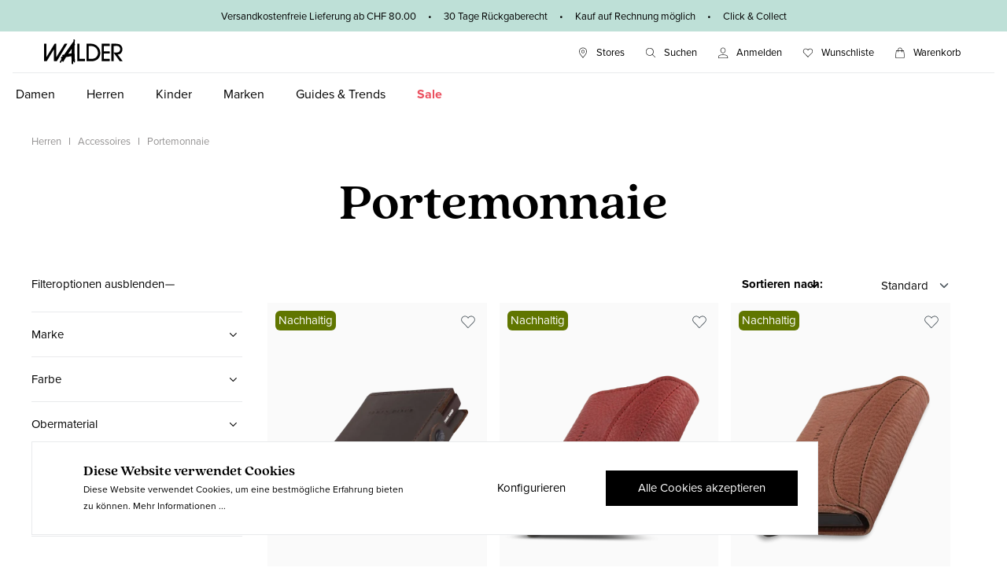

--- FILE ---
content_type: text/html; charset=UTF-8
request_url: https://www.walder.ch/herren/accessoires/portemonnaie
body_size: 26466
content:
<!DOCTYPE html><html lang="de-CH" itemscope="itemscope" itemtype="https://schema.org/WebPage"><head><meta charset="utf-8"><meta name="viewport" content="width=device-width, initial-scale=1, maximum-scale=1"><meta name="author" content=""><meta name="robots" content="index,follow"><meta name="revisit-after" content="15 days"><meta name="keywords" content=""><meta name="description" content="Walder - Ihr Schuhfachgeschäft: • Portemonnaie Schuhe und Accessoires für Herren • Versandkostenfrei ab CHF 80 • Höchste Qualität • Jetzt entdecken!"><meta property="og:type" content="website"/><meta property="og:site_name" content="Walder Schuhe"/><meta property="og:url" content="https://www.walder.ch/herren/accessoires/portemonnaie"/><meta property="og:title" content="Portemonnaie"/><meta property="og:description" content="Walder - Ihr Schuhfachgeschäft: • Portemonnaie Schuhe und Accessoires für Herren • Versandkostenfrei ab CHF 80 • Höchste Qualität • Jetzt entdecken!"/><meta property="og:image" content="https://www.walder.ch/media/1d/44/d3/1696834331/logo-walder_(19).svg?ts=1696834332"/><meta name="twitter:card" content="summary"/><meta name="twitter:site" content="Walder Schuhe"/><meta property="twitter:title" content="Portemonnaie"/><meta property="twitter:description" content="Walder - Ihr Schuhfachgeschäft: • Portemonnaie Schuhe und Accessoires für Herren • Versandkostenfrei ab CHF 80 • Höchste Qualität • Jetzt entdecken!"/><meta property="twitter:image" content="https://www.walder.ch/media/1d/44/d3/1696834331/logo-walder_(19).svg?ts=1696834332"/><meta itemprop="copyrightHolder" content="Walder Schuhe"><meta itemprop="copyrightYear" content=""><meta itemprop="isFamilyFriendly" content="true"><meta itemprop="image" content="https://www.walder.ch/media/1d/44/d3/1696834331/logo-walder_(19).svg?ts=1696834332"><meta name="theme-color" content="#FFFFFF"><meta name="google-site-verification" content="P0ujqy3WnBebu-GNL1AXegMgl17OuI1UMpmN9xirvjo"><link rel="shortcut icon" href="https://www.walder.ch/media/ac/5d/f2/1696834332/favicon-walder_(19).png?ts=1696834332"><link rel="apple-touch-icon" href="https://www.walder.ch/media/ac/5d/f2/1696834332/favicon-walder_(19).png?ts=1696834332"><link rel="canonical" href="https://www.walder.ch/herren/accessoires/portemonnaie" /><title itemprop="name">Portemonnaie</title><link rel="stylesheet" href="https://www.walder.ch/theme/7bea752a8307865eb5ce6931e09c4c7c/css/all.css?1769778438"> <script>window.features={"V6_5_0_0":true,"v6.5.0.0":true,"V6_6_0_0":true,"v6.6.0.0":true,"V6_7_0_0":false,"v6.7.0.0":false,"ADDRESS_SELECTION_REWORK":false,"address.selection.rework":false,"DISABLE_VUE_COMPAT":false,"disable.vue.compat":false,"ACCESSIBILITY_TWEAKS":false,"accessibility.tweaks":false,"ADMIN_VITE":false,"admin.vite":false,"TELEMETRY_METRICS":false,"telemetry.metrics":false,"PERFORMANCE_TWEAKS":false,"performance.tweaks":false,"CACHE_REWORK":false,"cache.rework":false,"SSO":false,"sso":false,"FEATURE_SWAGCMSEXTENSIONS_1":true,"feature.swagcmsextensions.1":true,"FEATURE_SWAGCMSEXTENSIONS_2":true,"feature.swagcmsextensions.2":true,"FEATURE_SWAGCMSEXTENSIONS_8":true,"feature.swagcmsextensions.8":true,"FEATURE_SWAGCMSEXTENSIONS_63":true,"feature.swagcmsextensions.63":true,"RULE_BUILDER":true,"rule.builder":true,"FLOW_BUILDER":true,"flow.builder":true,"ADVANCED_SEARCH":false,"advanced.search":false,"RETURNS_MANAGEMENT":true,"returns.management":true,"TEXT_GENERATOR":true,"text.generator":true,"CHECKOUT_SWEETENER":true,"checkout.sweetener":true,"IMAGE_CLASSIFICATION":true,"image.classification":true,"PROPERTY_EXTRACTOR":true,"property.extractor":true,"REVIEW_SUMMARY":true,"review.summary":true,"REVIEW_TRANSLATOR":true,"review.translator":true,"CONTENT_GENERATOR":true,"content.generator":true,"EXPORT_ASSISTANT":true,"export.assistant":true,"QUICK_ORDER":true,"quick.order":true,"EMPLOYEE_MANAGEMENT":true,"employee.management":true,"QUOTE_MANAGEMENT":true,"quote.management":true,"NATURAL_LANGUAGE_SEARCH":true,"natural.language.search":true,"IMAGE_UPLOAD_SEARCH":true,"image.upload.search":true,"ORDER_APPROVAL":true,"order.approval":true,"SPATIAL_CMS_ELEMENT":true,"spatial.cms.element":true,"SHOPPING_LISTS":true,"shopping.lists":true,"TEXT_TO_IMAGE_GENERATION":true,"text.to.image.generation":true,"SPATIAL_SCENE_EDITOR":false,"spatial.scene.editor":false,"CAPTCHA":true,"captcha":true};window.ovrMultiTrackerPrivacyMode=0;window.ovrMultiTrackerDebugMode=0;window.ovrMultiTrackerGoogleConsentModeAlwaysLoad=1;window.controllerName='navigation';window.actionName='index';window.dataLayer=window.dataLayer||[];window.currency='CHF';window.uetq=window.uetq||[];window.uetq.push('consent','default',{'ad_storage':'denied'});function gtag(){dataLayer.push(arguments);}
gtag('consent','default',{'ad_storage':'deny','ad_user_data':'deny','ad_personalization':'deny','analytics_storage':'deny',});gtag('js',new Date());window.ovrMultiTrackerGoogleTagManagerDataLayerActive=1;window.mediameetsFacebookPixelData=new Map();window.useDefaultCookieConsent=true;window.activeNavigationId='7b85b29653f3406ca04817ab0705e34d';window.router={'frontend.cart.offcanvas':'/checkout/offcanvas','frontend.cookie.offcanvas':'/cookie/offcanvas','frontend.checkout.finish.page':'/checkout/finish','frontend.checkout.info':'/widgets/checkout/info','frontend.menu.offcanvas':'/widgets/menu/offcanvas','frontend.cms.page':'/widgets/cms','frontend.cms.navigation.page':'/widgets/cms/navigation','frontend.account.addressbook':'/widgets/account/address-book','frontend.country.country-data':'/country/country-state-data','frontend.app-system.generate-token':'/app-system/Placeholder/generate-token',};window.salesChannelId='b6c52c463f4145bbb5776246809d9721';window.router['widgets.swag.cmsExtensions.quickview']='/swag/cms-extensions/quickview';window.router['widgets.swag.cmsExtensions.quickview.variant']='/swag/cms-extensions/quickview/variant';window.breakpoints={"xs":0,"sm":576,"md":768,"lg":992,"xl":1200,"xxl":1400};window.customerLoggedInState=0;window.wishlistEnabled=1;window.themeAssetsPublicPath='https://www.walder.ch/theme/ecc0176fa5c340b29df15f7a9d75439c/assets/';window.validationMessages={"required":"Die Eingabe darf nicht leer sein.","email":"Ung\u00fcltige E-Mail-Adresse. Die E-Mail ben\u00f6tigt das Format \"nutzer@beispiel.de\".","confirmation":"Ihre Eingaben sind nicht identisch.","minLength":"Die Eingabe ist zu kurz."};window.themeJsPublicPath='https://www.walder.ch/theme/7bea752a8307865eb5ce6931e09c4c7c/js/';window.meteorAjaxVariant={'backToReferrer':'',};const NetiStorePickup={'router':{'getStockUrl':"https://www.walder.ch/StorePickup/getStock",'selectStoreUrl':"https://www.walder.ch/StorePickup/selectStore",'getSearchInputUrl':"https://www.walder.ch/StorePickup/getSearchInput",'getStoreSelectWidgetUrl':"https://www.walder.ch/StoreSelect/getWidget",'setPickupShippingMethod':"https://www.walder.ch/StorePickup/setPickupShippingMethod"},'config':{'storeLocator':{"searchResultLimit":100,"showOpeningTimesOnListing":false,"googleMarkerClustering":false,"searchKeywordRequired":false,"autoloadStores":true,"filterTagMode":"one","googleMapIconSize":{"width":40,"height":40},"googleApiLang":"de_DE,en_EN","googleApiTimezoneEnabled":true,"requireCookieForGoogleMaps":false,"defaultSearchRadius":10,"enableFilterOnlyFeatured":true,"preselectedCountryId":"ae5eb1eb269d4c0fba48c4bff89304e5","active":true,"googleMapConfig":"","googleMapIcon":"https:\/\/www.walder.ch\/media\/41\/7d\/e5\/1679585872\/location-icon-stores.svg?ts=1694526030","orderFinishDisplayType":"list","bottomCmsPage":"565ef5a49e874bcb8c51cd6e1745028a","searchKeywordEntityFields":["label"],"orderFinishStoreCount":5,"filterShowAlways":false,"detailPage":"enabled","restrictFeaturedStoresToCountry":false,"distanceUnit":"km","forceAjaxSearch":false,"getGeolocation":"always","googleApiKey":"AIzaSyDQKpajma_KLxqmeq_bMuK1dntNruICJTM","showIndividualFiltersInOffCanvas":true,"showOpeningTimesOnMarkerWindow":true,"routeOnGoogleMaps":false,"orderFinishAddressType":"shipping","searchRadiusValues":"5;10;20;100;200","encryptEmail":false,"googleApiLangInheritFromDomain":false,"showStoresOnOrderFinish":false,"cookieLifetime":30,"clearSearchOnCountryChange":false,"seoUrl":"filialen","disableAutocomplete":false,"autocompleteSearchResultLimit":100,"topCmsPage":"07221fc781b3472eab0470ae7e9e8c7c","countrySortBy":"name_asc","showCountryFilter":true,"autocompleteResultPriority":"places_before_stores","fetchCoordinatesForNewStores":true,"searchOrderTypes":["distance","country","name","random"],"fetchCoordinates":true,"cookieGroupComfortFeatures":false,"showModalInsideMapContainer":false,"_storePickupEnabled":true,"_cookieConsentEnabled":true},'storePickup':{"shippingDepartmentValue":"Selbstabholung \/ Pickup","decrementStock":"core","activePickupTimeSelection":false,"considerStock":false,"shippingCompany":"storeName","activateSelectionByParam":true,"shippingSalutation":"billingAddress","showAvailabilityTimes":false,"shippingFirstname":"leaveBlank","overwriteShippingAddress":true,"active":true,"shippingLastname":"storeName","detailPagePosition":"belowBasketButton","overwriteSelectionWithUrl":false,"pickupTimeBufferHours":1,"considerStockOnBuiltProducts":true,"displayOnDetailPage":false,"urlParameter":"store","shippingDepartment":"ownDefine","openOnFirstVisit":false,"pickupTimeRequired":false,"useBrowserSession":true,"availabilityType":"concrete","hidePricesWithoutStoreSelection":false,"pickupSelectionDaysPreview":14,"urlParameterValue":"id","paginationLimit":1000,"displayInHeader":true,"pickupRestrictedToBusinessHours":false,"generalAvailability":"both","buyableWhenUnavailableForShipping":true,"defaultProductStock":0,"pickupSelectionType":"dateTime","productAvailableByDefault":false,"productBoxesPosition":"above_price","productBoxesDisplay":false,"productBoxesAvailabilityType":"concrete","productBoxesOnlyOnCollectionMethod":true,"productBoxesShowNumericStock":true,"productBoxesFewLeftLimit":10},'cookieConsentEnabled':true}};window._mfq=window._mfq||[];(function(){var mf=document.createElement("script");mf.type="text/javascript";mf.defer=true;mf.src="//cdn.mouseflow.com/projects/7864be15-95d1-410c-98b9-9bbe59995752.js";document.getElementsByTagName("head")[0].appendChild(mf);})();</script> <script id="wbmTagMangerDefine"> let gtmIsTrackingProductClicks = Boolean(), gtmIsTrackingAddToWishlistClicks = Boolean(), gtmContainerId ='', hasSWConsentSupport = Boolean(); window.wbmScriptIsSet = false; window.dataLayer = window.dataLayer || []; window.dataLayer.push({"event":"user","id":null}); </script><script data-gtag type="text/blocked" src="https://www.googletagmanager.com/gtag/js"></script><script data-extended-analytics-google-analytics-four type="text/blocked"> gtag('config', 'G-WBCL18VFDJ', { 'anonymize_ip': true, 'groups': 'gafour' }); </script><script data-extended-analytics-google-tag-manager type="text/blocked"> (function(w,d,s,l,i){w[l]=w[l]||[];w[l].push({'gtm.start': new Date().getTime(),event:'gtm.js'});var f=d.getElementsByTagName(s)[0], j=d.createElement(s),dl=l!='dataLayer'?'&l='+l:'';j.async=true;j.src='https://www.googletagmanager.com/gtm.js?id='+i+dl;f.parentNode.insertBefore(j,f); })(window,document,'script','dataLayer','GTM-P69P8V3'); </script><script data-extended-analytics-google-ads type="text/blocked"> gtag('config', 'AW-827181664', { 'groups': 'ads', 'allow_enhanced_conversions': true }); </script><script src="https://www.walder.ch/theme/7bea752a8307865eb5ce6931e09c4c7c/js/storefront/storefront.js?1769778438" defer></script><script src="https://www.walder.ch/theme/7bea752a8307865eb5ce6931e09c4c7c/js/neti-next-store-locator/neti-next-store-locator.js?1769778438" defer></script><script src="https://www.walder.ch/theme/7bea752a8307865eb5ce6931e09c4c7c/js/cwb-wallee-payment6/cwb-wallee-payment6.js?1769778438" defer></script><script src="https://www.walder.ch/theme/7bea752a8307865eb5ce6931e09c4c7c/js/huebert-seo-faq/huebert-seo-faq.js?1769778438" defer></script><script src="https://www.walder.ch/theme/7bea752a8307865eb5ce6931e09c4c7c/js/neti-next-store-pickup/neti-next-store-pickup.js?1769778438" defer></script><script src="https://www.walder.ch/theme/7bea752a8307865eb5ce6931e09c4c7c/js/loyxx-s-w6-conversion-checkout/loyxx-s-w6-conversion-checkout.js?1769778438" defer></script><script src="https://www.walder.ch/theme/7bea752a8307865eb5ce6931e09c4c7c/js/klarna-payment/klarna-payment.js?1769778438" defer></script><script src="https://www.walder.ch/theme/7bea752a8307865eb5ce6931e09c4c7c/js/solid-advanced-slider-elements/solid-advanced-slider-elements.js?1769778438" defer></script><script src="https://www.walder.ch/theme/7bea752a8307865eb5ce6931e09c4c7c/js/xanten-last-seen-product/xanten-last-seen-product.js?1769778438" defer></script><script src="https://www.walder.ch/theme/7bea752a8307865eb5ce6931e09c4c7c/js/mmees-range-slider/mmees-range-slider.js?1769778438" defer></script><script src="https://www.walder.ch/theme/7bea752a8307865eb5ce6931e09c4c7c/js/meteor-ajax-variant/meteor-ajax-variant.js?1769778438" defer></script><script src="https://www.walder.ch/theme/7bea752a8307865eb5ce6931e09c4c7c/js/neti-next-easy-coupon/neti-next-easy-coupon.js?1769778438" defer></script><script src="https://www.walder.ch/theme/7bea752a8307865eb5ce6931e09c4c7c/js/walder-core/walder-core.js?1769778438" defer></script><script src="https://www.walder.ch/theme/7bea752a8307865eb5ce6931e09c4c7c/js/topdata-category-filter-s-w6/topdata-category-filter-s-w6.js?1769778438" defer></script><script src="https://www.walder.ch/theme/7bea752a8307865eb5ce6931e09c4c7c/js/reci-post-address-checker-sw6/reci-post-address-checker-sw6.js?1769778438" defer></script><script src="https://www.walder.ch/theme/7bea752a8307865eb5ce6931e09c4c7c/js/wbm-tag-manager-analytics/wbm-tag-manager-analytics.js?1769778438" defer></script><script src="https://www.walder.ch/theme/7bea752a8307865eb5ce6931e09c4c7c/js/swag-cms-extensions/swag-cms-extensions.js?1769778438" defer></script><script src="https://www.walder.ch/theme/7bea752a8307865eb5ce6931e09c4c7c/js/ovr-multi-tracker/ovr-multi-tracker.js?1769778438" defer></script><script src="https://www.walder.ch/theme/7bea752a8307865eb5ce6931e09c4c7c/js/maw-extended-guest-order/maw-extended-guest-order.js?1769778438" defer></script><script src="https://www.walder.ch/theme/7bea752a8307865eb5ce6931e09c4c7c/js/mediameets-fb-pixel/mediameets-fb-pixel.js?1769778438" defer></script><script src="https://www.walder.ch/theme/7bea752a8307865eb5ce6931e09c4c7c/js/web-la--contact-form-file-upload/web-la--contact-form-file-upload.js?1769778438" defer></script><script src="https://www.walder.ch/theme/7bea752a8307865eb5ce6931e09c4c7c/js/cbax-modul-analytics/cbax-modul-analytics.js?1769778438" defer></script><script src="https://www.walder.ch/theme/7bea752a8307865eb5ce6931e09c4c7c/js/subscription/subscription.js?1769778438" defer></script><script src="https://www.walder.ch/theme/7bea752a8307865eb5ce6931e09c4c7c/js/checkout-sweetener/checkout-sweetener.js?1769778438" defer></script><script src="https://www.walder.ch/theme/7bea752a8307865eb5ce6931e09c4c7c/js/text-translator/text-translator.js?1769778438" defer></script><script src="https://www.walder.ch/theme/7bea752a8307865eb5ce6931e09c4c7c/js/employee-management/employee-management.js?1769778438" defer></script><script src="https://www.walder.ch/theme/7bea752a8307865eb5ce6931e09c4c7c/js/quick-order/quick-order.js?1769778438" defer></script><script src="https://www.walder.ch/theme/7bea752a8307865eb5ce6931e09c4c7c/js/advanced-search/advanced-search.js?1769778438" defer></script><script src="https://www.walder.ch/theme/7bea752a8307865eb5ce6931e09c4c7c/js/captcha/captcha.js?1769778438" defer></script><script src="https://www.walder.ch/theme/7bea752a8307865eb5ce6931e09c4c7c/js/quote-management/quote-management.js?1769778438" defer></script><script src="https://www.walder.ch/theme/7bea752a8307865eb5ce6931e09c4c7c/js/a-i-search/a-i-search.js?1769778438" defer></script><script src="https://www.walder.ch/theme/7bea752a8307865eb5ce6931e09c4c7c/js/spatial-cms-element/spatial-cms-element.js?1769778438" defer></script><script src="https://www.walder.ch/theme/7bea752a8307865eb5ce6931e09c4c7c/js/order-approval/order-approval.js?1769778438" defer></script><script src="https://www.walder.ch/theme/7bea752a8307865eb5ce6931e09c4c7c/js/shopping-list/shopping-list.js?1769778438" defer></script><script src="https://www.walder.ch/theme/7bea752a8307865eb5ce6931e09c4c7c/js/r-h-web-cms-elements/r-h-web-cms-elements.js?1769778438" defer></script><script src="https://www.walder.ch/theme/7bea752a8307865eb5ce6931e09c4c7c/js/swag-analytics/swag-analytics.js?1769778438" defer></script><script src="https://www.walder.ch/theme/7bea752a8307865eb5ce6931e09c4c7c/js/walder-storefront/walder-storefront.js?1769778438" defer></script></head><body class=" is-ctl-navigation is-act-index show-conversion-checkout "><div id="page-top" class="skip-to-content bg-primary-subtle text-primary-emphasis overflow-hidden" tabindex="-1"><div class="container skip-to-content-container d-flex justify-content-center visually-hidden-focusable"><a href="#content-main" class="skip-to-content-link d-inline-flex text-decoration-underline m-1 p-2 fw-bold gap-2"> Zum Hauptinhalt springen </a><a href="#header-main-search-input" class="skip-to-content-link d-inline-flex text-decoration-underline m-1 p-2 fw-bold gap-2 d-none d-sm-block"> Zur Suche springen </a><a href="#main-navigation-menu" class="skip-to-content-link d-inline-flex text-decoration-underline m-1 p-2 fw-bold gap-2 d-none d-lg-block"> Zur Hauptnavigation springen </a></div></div><noscript class="noscript-main"><div role="alert" class="alert alert-info alert-dismissible fade show alert-has-icon"><div class="alert-content-container"><div class="alert-content"> Um unseren Shop in vollem Umfang nutzen zu können, empfehlen wir Ihnen Javascript in Ihrem Browser zu aktivieren. </div> <button type="button" class="close" data-bs-dismiss="alert" aria-label="Close"> <span aria-hidden="true"> <span class="icon icon-walder icon-walder-x icon-xs"><svg version="1.1" xmlns="http://www.w3.org/2000/svg" xmlns:xlink="http://www.w3.org/1999/xlink" viewBox="0 0 24 24"><path d="M12.7,12l6.6-6.6c0.2-0.2,0.2-0.5,0-0.7s-0.5-0.2-0.7,0L12,11.3L5.4,4.6c-0.2-0.2-0.5-0.2-0.7,0s-0.2,0.5,0,0.7l6.6,6.6 l-6.6,6.6c-0.2,0.2-0.2,0.5,0,0.7c0.1,0.1,0.2,0.1,0.4,0.1s0.3,0,0.4-0.1l6.6-6.6l6.6,6.6c0.1,0.1,0.2,0.1,0.4,0.1s0.3,0,0.4-0.1 c0.2-0.2,0.2-0.5,0-0.7L12.7,12z"/></svg></span> </span> </button> </div></div></noscript><div class="top-bar row g-0"><div class="col-12 top-bar-content text-center d-flex align-items-center flex-nowrap" data-detect-overflow> <span><font color="#000000">Versandkostenfreie Lieferung ab CHF 80.00     •     30 Tage Rückgaberecht     •     Kauf auf Rechnung möglich     •     Click &amp; Collect</font></span> </div></div><header class="header-main"><div class="container"><div class="header-row"><div class="header-row-inner row align-items-center justify-content-between"><div class="header-logo-col col-auto"><div class="header-logo-main text-center"><a class="header-logo-main-link" href="/"><picture class="header-logo-picture"><img src="https://www.walder.ch/media/1d/44/d3/1696834331/logo-walder_%2819%29.svg?ts=1696834332" alt="Zur Startseite gehen" class="img-fluid header-logo-main-img" width="100" height="32"/></picture></a></div></div><div class="header-actions-col col-auto"><div class="row g-0 justify-content-center"><div class="col-auto d-lg-block col-lg d-none d-lg-block"><div class="header-store"><a class="btn header-store-btn header-actions-btn" href="https://www.walder.ch/filialen" aria-label="Stores"> <span class="icon icon-walder icon-walder-pin"><svg version="1.1" xmlns="http://www.w3.org/2000/svg" xmlns:xlink="http://www.w3.org/1999/xlink" viewBox="0 0 24 24"><path d="M12,23c-0.1,0-0.3-0.1-0.4-0.1c-0.3-0.3-8.1-8.3-8.1-13.4C3.5,4.2,7.8,1,12,1c4.2,0,8.5,3.2,8.5,8.5c0,5-7.8,13-8.1,13.4   C12.3,22.9,12.1,23,12,23z M12,2C8.4,2,4.5,4.6,4.5,9.5c0,4.1,6,10.7,7.5,12.3c1.5-1.6,7.5-8.2,7.5-12.3C19.5,4.6,15.6,2,12,2z"/><path d="M12,13c-1.9,0-3.5-1.6-3.5-3.5S10.1,6,12,6s3.5,1.6,3.5,3.5S13.9,13,12,13z M12,7c-1.4,0-2.5,1.1-2.5,2.5S10.6,12,12,12   c1.4,0,2.5-1.1,2.5-2.5S13.4,7,12,7z"/></svg></span> <div class="header-actions-description text-center d-none d-xl-block"> Stores </div></a></div></div><div class="col-auto col-lg"><div class="search-toggle"> <button class="btn header-actions-btn search-toggle-btn js-search-toggle-btn collapsed" type="button" data-bs-toggle="collapse" data-bs-target="#searchCollapse" aria-expanded="false" aria-controls="searchCollapse" aria-label="Suchen"> <span class="hidden"> <span class="icon icon-walder icon-walder-search"><svg version="1.1" xmlns="http://www.w3.org/2000/svg" xmlns:xlink="http://www.w3.org/1999/xlink" viewBox="0 0 24 24"><path d="M22.4,21.6l-6-6c1.3-1.5,2.2-3.5,2.2-5.6c0-4.7-3.8-8.5-8.5-8.5c-4.7,0-8.5,3.8-8.5,8.5c0,4.7,3.8,8.5,8.5,8.5  c2.2,0,4.1-0.8,5.6-2.2l6,6c0.1,0.1,0.2,0.1,0.4,0.1s0.3,0,0.4-0.1C22.5,22.2,22.5,21.8,22.4,21.6z M2.5,10c0-4.1,3.4-7.5,7.5-7.5  s7.5,3.4,7.5,7.5s-3.4,7.5-7.5,7.5S2.5,14.1,2.5,10z"/></svg></span></span> <span class="show"> <span class="icon icon-walder icon-walder-x"><svg version="1.1" xmlns="http://www.w3.org/2000/svg" xmlns:xlink="http://www.w3.org/1999/xlink" viewBox="0 0 24 24"><path d="M12.7,12l6.6-6.6c0.2-0.2,0.2-0.5,0-0.7s-0.5-0.2-0.7,0L12,11.3L5.4,4.6c-0.2-0.2-0.5-0.2-0.7,0s-0.2,0.5,0,0.7l6.6,6.6 l-6.6,6.6c-0.2,0.2-0.2,0.5,0,0.7c0.1,0.1,0.2,0.1,0.4,0.1s0.3,0,0.4-0.1l6.6-6.6l6.6,6.6c0.1,0.1,0.2,0.1,0.4,0.1s0.3,0,0.4-0.1 c0.2-0.2,0.2-0.5,0-0.7L12.7,12z"/></svg></span></span> <div class="header-actions-description text-center d-none d-xl-block"> Suchen </div></button> </div></div><div class="col-auto col-lg"><div class="account-menu"><div class="dropdown"><a class="btn account-menu-btn header-actions-btn" href="/account/login"> <span class="icon icon-walder icon-walder-user"><svg version="1.1" xmlns="http://www.w3.org/2000/svg" xmlns:xlink="http://www.w3.org/1999/xlink" viewBox="0 0 24 24"><path d="M12,13c3,0,5.5-2.5,5.5-5.5v-1C17.5,3.5,15,1,12,1C9,1,6.5,3.5,6.5,6.5v1C6.5,10.5,9,13,12,13z M7.5,6.5C7.5,4,9.5,2,12,2  s4.5,2,4.5,4.5v1c0,2.5-2,4.5-4.5,4.5s-4.5-2-4.5-4.5V6.5z"/><path d="M19.2,17.1C17.4,16.6,14.7,16,12,16c-2.7,0-5.4,0.6-7.2,1.1c-1.9,0.5-3.3,2.3-3.3,4.3v2.1C1.5,23.8,1.7,24,2,24h20  c0.3,0,0.5-0.2,0.5-0.5v-2.1C22.5,19.4,21.1,17.6,19.2,17.1z M21.5,23h-19v-1.6c0-1.6,1.1-3,2.6-3.4c1.7-0.5,4.3-1,6.9-1  s5.2,0.6,6.9,1c1.5,0.4,2.6,1.8,2.6,3.4V23z"/></svg></span> <div class="header-actions-description text-center d-none d-xl-block"> Anmelden </div></a><div class="dropdown-menu dropdown-menu-end account-menu-dropdown js-account-menu-dropdown" aria-labelledby="accountWidget"><div class="offcanvas-header"> <button class="btn btn-secondary offcanvas-close js-offcanvas-close"> <span class="icon icon-walder icon-walder-x icon-sm"><svg version="1.1" xmlns="http://www.w3.org/2000/svg" xmlns:xlink="http://www.w3.org/1999/xlink" viewBox="0 0 24 24"><path d="M12.7,12l6.6-6.6c0.2-0.2,0.2-0.5,0-0.7s-0.5-0.2-0.7,0L12,11.3L5.4,4.6c-0.2-0.2-0.5-0.2-0.7,0s-0.2,0.5,0,0.7l6.6,6.6 l-6.6,6.6c-0.2,0.2-0.2,0.5,0,0.7c0.1,0.1,0.2,0.1,0.4,0.1s0.3,0,0.4-0.1l6.6-6.6l6.6,6.6c0.1,0.1,0.2,0.1,0.4,0.1s0.3,0,0.4-0.1 c0.2-0.2,0.2-0.5,0-0.7L12.7,12z"/></svg></span> Menü schliessen </button> </div><div class="offcanvas-body"><div class="account-menu"><div class="account-menu-login"><a href="/account/login" title="Anmelden" class="btn btn-primary account-menu-login-button"> Anmelden </a><div class="account-menu-register"> oder <a href="/account/login" title="Registrieren"> registrieren </a></div></div><div class="account-menu-links"><div class="header-account-menu"><div class="card account-menu-inner"><nav class="list-group list-group-flush account-aside-list-group"><a href="/account" title="Übersicht" class="list-group-item list-group-item-action account-aside-item"> Übersicht </a><a href="/account/profile" title="Persönliches Profil" class="list-group-item list-group-item-action account-aside-item"> Persönliches Profil </a><a href="/account/walder-card" title="WalderCard" class="list-group-item list-group-item-action account-aside-item"> WalderCard </a><a href="/account/address" title="Adressen" class="list-group-item list-group-item-action account-aside-item"> Adressen </a><a href="/account/payment" title="Zahlungsarten" class="list-group-item list-group-item-action account-aside-item"> Zahlungsarten </a><a href="/account/order" title="Bestellungen" class="list-group-item list-group-item-action account-aside-item"> Bestellungen </a><a href="/account/logout" class="account-logout list-group-item list-group-item-action account-aside-item"> Abmelden </a></nav></div></div></div></div></div></div></div></div></div><div class="col-auto col-lg d-none d-lg-block"><div class="header-wishlist"><a class="btn header-wishlist-btn header-actions-btn" href="/wishlist" aria-label="Wunschliste"> <span class="header-wishlist-icon"> <span class="icon icon-walder icon-walder-heart"><svg version="1.1" xmlns="http://www.w3.org/2000/svg" xmlns:xlink="http://www.w3.org/1999/xlink" viewBox="0 0 24 24"><path d="M12,21.8c-0.1,0-0.3-0.1-0.4-0.2l-8.6-8.9c-0.6-0.6-1-1.3-1.3-2.1C1.5,9.8,1.4,9,1.5,8.2c0.1-0.8,0.4-1.6,0.8-2.3  C2.7,5.1,3.3,4.5,4,4c0.7-0.5,1.5-0.8,2.3-0.9C7.1,2.9,7.9,3,8.7,3.2c0.8,0.2,1.5,0.6,2.2,1.1C11.3,4.6,11.7,5,12,5.5  c0.3-0.4,0.7-0.8,1.1-1.2c0.6-0.5,1.4-0.9,2.2-1.1c0.8-0.2,1.6-0.2,2.5-0.1C18.6,3.2,19.3,3.6,20,4c0.7,0.5,1.3,1.1,1.7,1.8  c0.4,0.7,0.7,1.5,0.8,2.3c0.1,0.8,0,1.7-0.3,2.5c-0.3,0.8-0.7,1.5-1.3,2.1c0,0,0,0,0,0l-8.6,8.9C12.3,21.7,12.1,21.8,12,21.8z   M7.3,4C7,4,6.7,4,6.4,4.1C5.8,4.2,5.1,4.5,4.6,4.8C4,5.2,3.5,5.7,3.2,6.3C2.8,6.9,2.6,7.6,2.5,8.3c-0.1,0.7,0,1.4,0.2,2  C3,10.9,3.3,11.5,3.8,12l8.2,8.5l8.2-8.5c0.5-0.5,0.8-1.1,1.1-1.7c0.2-0.6,0.3-1.3,0.2-2c-0.1-0.7-0.3-1.3-0.6-1.9  c-0.3-0.6-0.8-1.1-1.4-1.5c-0.6-0.4-1.2-0.7-1.9-0.8c-0.7-0.1-1.4-0.1-2,0.1c-0.7,0.2-1.3,0.5-1.8,0.9c-0.5,0.4-1,1-1.3,1.6  C12.4,6.9,12.2,7,12,7l0,0c-0.2,0-0.4-0.1-0.4-0.3c-0.3-0.6-0.7-1.2-1.3-1.6C9.8,4.6,9.1,4.3,8.5,4.2C8.1,4,7.7,4,7.3,4z   M20.6,12.4L20.6,12.4L20.6,12.4z"/></svg></span> <span class="badge badge-primary header-wishlist-badge" style="display: none;" id="wishlist-basket" data-wishlist-storage="true" data-wishlist-storage-options="{&quot;listPath&quot;:&quot;\/wishlist\/list&quot;,&quot;mergePath&quot;:&quot;\/wishlist\/merge&quot;,&quot;pageletPath&quot;:&quot;\/wishlist\/merge\/pagelet&quot;}" data-wishlist-widget="true" data-wishlist-widget-options="{&quot;showCounter&quot;:true}"></span> </span> <div class="header-actions-description text-center d-none d-xl-block"> Wunschliste </div></a></div></div><div class="col-auto col-lg "><div class="header-cart" data-off-canvas-cart="true"><a class="btn header-cart-btn header-actions-btn" href="/checkout/cart" data-cart-widget="true" aria-label="Warenkorb"> <span class="header-cart-icon"> <span class="icon icon-walder icon-walder-bag"><svg version="1.1" xmlns="http://www.w3.org/2000/svg" xmlns:xlink="http://www.w3.org/1999/xlink" viewBox="0 0 24 24"><path d="M22.2,21.2L20.5,7.4C20.5,7.2,20.3,7,20,7h-3.5V5.5c0-1.2-0.5-2.3-1.3-3.2C14.3,1.5,13.2,1,12,1c-1.2,0-2.3,0.5-3.2,1.3 s-1.3,2-1.3,3.2V7H4C3.7,7,3.5,7.2,3.5,7.4L1.8,21.2c0,0.3,0,0.7,0.1,1c0.1,0.3,0.3,0.7,0.5,0.9c0.2,0.3,0.5,0.5,0.8,0.6 c0.3,0.1,0.7,0.2,1,0.2h15.5c0.4,0,0.7-0.1,1-0.2c0.3-0.1,0.6-0.4,0.8-0.6c0.2-0.3,0.4-0.6,0.5-0.9C22.2,21.9,22.3,21.5,22.2,21.2z M8.5,5.5c0-0.9,0.4-1.8,1-2.5s1.5-1,2.5-1c0.9,0,1.8,0.4,2.5,1c0.7,0.7,1,1.5,1,2.5V7h-7V5.5z M21.2,21.9c-0.1,0.2-0.2,0.4-0.3,0.6 c-0.1,0.2-0.3,0.3-0.5,0.4C20.2,23,19.9,23,19.7,23H4.3c-0.2,0-0.4,0-0.6-0.1c-0.2-0.1-0.4-0.2-0.5-0.4c-0.1-0.2-0.2-0.3-0.3-0.6 c-0.1-0.2-0.1-0.4-0.1-0.6L4.4,8h3.1v2.5C7.5,10.8,7.7,11,8,11c0.3,0,0.5-0.2,0.5-0.5V8h7v2.5c0,0.3,0.2,0.5,0.5,0.5 s0.5-0.2,0.5-0.5V8h3.1l1.7,13.3C21.2,21.5,21.2,21.7,21.2,21.9z"/></svg></span> </span> <div class="header-actions-description text-center d-none d-xl-block"> Warenkorb </div></a></div></div><div class="col-auto nav-toggle-col d-xl-none"><div class="nav-main-toggle"> <button class="btn nav-main-toggle-btn header-actions-btn" type="button" data-off-canvas-menu="true" aria-label="Menü"> <span class="icon icon-walder icon-walder-stack"><svg clip-rule="evenodd" fill-rule="evenodd" stroke-linejoin="round" stroke-miterlimit="2" version="1.1" viewBox="0 0 24 24" xml:space="preserve" xmlns="http://www.w3.org/2000/svg"><g transform="translate(0 2.5)"><path d="m23 16h-22c-0.3 0-0.5-0.2-0.5-0.5s0.2-0.5 0.5-0.5h22c0.3 0 0.5 0.2 0.5 0.5s-0.2 0.5-0.5 0.5z" fill-rule="nonzero"/></g><g transform="translate(0 3.5)"><path d="m23 9h-22c-0.3 0-0.5-0.2-0.5-0.5s0.2-0.5 0.5-0.5h22c0.3 0 0.5 0.2 0.5 0.5s-0.2 0.5-0.5 0.5z" fill-rule="nonzero"/></g><g transform="translate(0 -2.5)"><path d="m23 9h-22c-0.3 0-0.5-0.2-0.5-0.5s0.2-0.5 0.5-0.5h22c0.3 0 0.5 0.2 0.5 0.5s-0.2 0.5-0.5 0.5z" fill-rule="nonzero"/></g></svg></span> </button> </div></div></div></div></div></div><div class="header-search-row row justify-content-center"><div class="col-auto search-input-col col-lg"><div class="collapse" id="searchCollapse"><div class="header-search my-2 m-sm-auto"><form action="/search" method="get" data-search-widget="true" data-search-widget-options="{&quot;searchWidgetMinChars&quot;:3}" data-url="/suggest?search=" class="header-search-form"><div class="input-group"><input type="search" id="header-main-search-input" name="search" class="form-control header-search-input" autocomplete="off" autocapitalize="off" placeholder="Suchbegriff eingeben" aria-label="Suchbegriff eingeben" role="combobox" aria-autocomplete="list" aria-controls="search-suggest-listbox" aria-expanded="false" aria-describedby="search-suggest-result-info" value=""> <button type="submit" class="btn header-search-btn" aria-label="Suchen"> <span class="header-search-icon"> <span class="icon icon-walder icon-walder-search"><svg version="1.1" xmlns="http://www.w3.org/2000/svg" xmlns:xlink="http://www.w3.org/1999/xlink" viewBox="0 0 24 24"><path d="M22.4,21.6l-6-6c1.3-1.5,2.2-3.5,2.2-5.6c0-4.7-3.8-8.5-8.5-8.5c-4.7,0-8.5,3.8-8.5,8.5c0,4.7,3.8,8.5,8.5,8.5  c2.2,0,4.1-0.8,5.6-2.2l6,6c0.1,0.1,0.2,0.1,0.4,0.1s0.3,0,0.4-0.1C22.5,22.2,22.5,21.8,22.4,21.6z M2.5,10c0-4.1,3.4-7.5,7.5-7.5  s7.5,3.4,7.5,7.5s-3.4,7.5-7.5,7.5S2.5,14.1,2.5,10z"/></svg></span> </span> </button> <button class="btn header-close-btn js-search-close-btn d-none" type="button" aria-label="Die Dropdown-Suche schließen"> <span class="header-close-icon"> <span class="icon icon-walder icon-walder-x"><svg version="1.1" xmlns="http://www.w3.org/2000/svg" xmlns:xlink="http://www.w3.org/1999/xlink" viewBox="0 0 24 24"><path d="M12.7,12l6.6-6.6c0.2-0.2,0.2-0.5,0-0.7s-0.5-0.2-0.7,0L12,11.3L5.4,4.6c-0.2-0.2-0.5-0.2-0.7,0s-0.2,0.5,0,0.7l6.6,6.6 l-6.6,6.6c-0.2,0.2-0.2,0.5,0,0.7c0.1,0.1,0.2,0.1,0.4,0.1s0.3,0,0.4-0.1l6.6-6.6l6.6,6.6c0.1,0.1,0.2,0.1,0.4,0.1s0.3,0,0.4-0.1 c0.2-0.2,0.2-0.5,0-0.7L12.7,12z"/></svg></span> </span> </button> </div></form></div></div></div></div></div><div class="nav-main"><div class="main-navigation" id="mainNavigation" data-flyout-menu="true"><div class="container"><nav class="nav main-navigation-menu" id="main-navigation-menu" aria-label="Hauptnavigation" itemscope="itemscope" itemtype="https://schema.org/SiteNavigationElement"><a class="nav-link main-navigation-link" href="https://www.walder.ch/damen" itemprop="url" data-flyout-menu-trigger="e400b48b537a47ed9a453c9a8cedf6f0"><div class="main-navigation-link-text"> <span itemprop="name">Damen</span> </div></a><a class="nav-link main-navigation-link active" href="https://www.walder.ch/herren" itemprop="url" data-flyout-menu-trigger="623f4d5b64664fdc82eb863c75f80e66"><div class="main-navigation-link-text"> <span itemprop="name">Herren</span> </div></a><a class="nav-link main-navigation-link" href="https://www.walder.ch/kinder" itemprop="url" data-flyout-menu-trigger="1cca25e28d8442eaa9bd8c76c3ea9e5e"><div class="main-navigation-link-text"> <span itemprop="name">Kinder</span> </div></a><a class="nav-link main-navigation-link" href="https://www.walder.ch/marken" itemprop="url"><div class="main-navigation-link-text"> <span itemprop="name">Marken</span> </div></a><a class="nav-link main-navigation-link" href="https://www.walder.ch/guides-trends" itemprop="url" data-flyout-menu-trigger="ffdd18dd34224246a01eab1557e7ea5d"><div class="main-navigation-link-text"> <span itemprop="name">Guides &amp; Trends</span> </div></a><a class="nav-link main-navigation-link color--sale fw-bold" href="https://www.walder.ch/sale" itemprop="url" data-flyout-menu-trigger="6a7a59836bc24305a4afeb1fc345a992"><div class="main-navigation-link-text"> <span itemprop="name">Sale</span> </div></a></nav><div class="navigation-flyouts"><div class="navigation-flyout" data-flyout-menu-id="e400b48b537a47ed9a453c9a8cedf6f0"><div class="container"><div class="row navigation-flyout-content"><div class="col-10 col-xxl-9"><div class="navigation-flyout-categories"><div class="row navigation-flyout-categories is-level-0"><div class="col navigation-flyout-col"><a class="nav-item nav-link navigation-flyout-link is-level-0" href="https://www.walder.ch/damen/schuhe" itemprop="url"> <span itemprop="name">Schuhe</span> </a><div class="navigation-flyout-categories is-level-1"><div class="col navigation-flyout-col"><a class="nav-item nav-link navigation-flyout-link is-level-1" href="https://www.walder.ch/damen/schuhe/stiefeletten" itemprop="url"> <span itemprop="name">Stiefeletten</span> </a></div><div class="col navigation-flyout-col"><a class="nav-item nav-link navigation-flyout-link is-level-1" href="https://www.walder.ch/damen/schuhe/stiefel" itemprop="url"> <span itemprop="name">Stiefel</span> </a></div><div class="col navigation-flyout-col"><a class="nav-item nav-link navigation-flyout-link is-level-1" href="https://www.walder.ch/damen/schuhe/hausschuhe" itemprop="url"> <span itemprop="name">Hausschuhe</span> </a></div><div class="col navigation-flyout-col"><a class="nav-item nav-link navigation-flyout-link is-level-1" href="https://www.walder.ch/damen/schuhe/sneaker" itemprop="url"> <span itemprop="name">Sneaker</span> </a></div><div class="col navigation-flyout-col"><a class="nav-item nav-link navigation-flyout-link is-level-1" href="https://www.walder.ch/damen/schuhe/halbschuhe" itemprop="url"> <span itemprop="name">Halbschuhe</span> </a></div><div class="col navigation-flyout-col"><a class="nav-item nav-link navigation-flyout-link is-level-1" href="https://www.walder.ch/damen/schuhe/outdoor-schuhe" itemprop="url"> <span itemprop="name">Outdoor-Schuhe</span> </a></div><div class="col navigation-flyout-col"><a class="nav-item nav-link navigation-flyout-link is-level-1" href="https://www.walder.ch/damen/schuhe/pumps" itemprop="url"> <span itemprop="name">Pumps</span> </a></div><div class="col navigation-flyout-col"><a class="nav-item nav-link navigation-flyout-link is-level-1" href="https://www.walder.ch/damen/schuhe/sandalen" itemprop="url"> <span itemprop="name">Sandalen</span> </a></div><div class="col navigation-flyout-col"><a class="nav-item nav-link navigation-flyout-link is-level-1" href="https://www.walder.ch/damen/schuhe/slides" itemprop="url"> <span itemprop="name">Slides</span> </a></div></div><div class="navigation-flyout-parent"><a class="nav-item nav-link navigation-flyout-link navigation-flyout-parent-link" href="https://www.walder.ch/damen/schuhe" itemprop="url"> <span itemprop="name">Alle anzeigen</span> <span class="icon icon-xs icon-walder icon-walder-arrow-left"><svg version="1.1" xmlns="http://www.w3.org/2000/svg" xmlns:xlink="http://www.w3.org/1999/xlink" viewBox="0 0 24 24"><path d="M14.9,12.4c0,0.1,0,0.3-0.1,0.4l-4,4c-0.2,0.2-0.5,0.2-0.7,0c-0.2-0.2-0.2-0.5,0-0.7l3.6-3.6l-3.6-3.6 c-0.2-0.2-0.2-0.5,0-0.7c0.2-0.2,0.5-0.2,0.7,0l4,4C14.9,12.1,14.9,12.3,14.9,12.4z"/></svg></span> </a></div></div><div class="col navigation-flyout-col"><a class="nav-item nav-link navigation-flyout-link is-level-0" href="https://www.walder.ch/damen/accessoires" itemprop="url"> <span itemprop="name">Accessoires</span> </a><div class="navigation-flyout-categories is-level-1"><div class="col navigation-flyout-col"><a class="nav-item nav-link navigation-flyout-link is-level-1" href="https://www.walder.ch/damen/accessoires/taschen" itemprop="url"> <span itemprop="name">Taschen</span> </a></div><div class="col navigation-flyout-col"><a class="nav-item nav-link navigation-flyout-link is-level-1" href="https://www.walder.ch/damen/accessoires/muetzen-und-huete" itemprop="url"> <span itemprop="name">Mützen und Hüte</span> </a></div><div class="col navigation-flyout-col"><a class="nav-item nav-link navigation-flyout-link is-level-1" href="https://www.walder.ch/damen/accessoires/schals-foulards" itemprop="url"> <span itemprop="name">Schals &amp; Foulards</span> </a></div><div class="col navigation-flyout-col"><a class="nav-item nav-link navigation-flyout-link is-level-1" href="https://www.walder.ch/damen/accessoires/handschuhe" itemprop="url"> <span itemprop="name">Handschuhe</span> </a></div><div class="col navigation-flyout-col"><a class="nav-item nav-link navigation-flyout-link is-level-1" href="https://www.walder.ch/damen/accessoires/trinkflaschen" itemprop="url"> <span itemprop="name">Trinkflaschen</span> </a></div><div class="col navigation-flyout-col"><a class="nav-item nav-link navigation-flyout-link is-level-1" href="https://www.walder.ch/damen/accessoires/regenschirme" itemprop="url"> <span itemprop="name">Regenschirme</span> </a></div></div><div class="navigation-flyout-parent"><a class="nav-item nav-link navigation-flyout-link navigation-flyout-parent-link" href="https://www.walder.ch/damen/accessoires" itemprop="url"> <span itemprop="name">Alle anzeigen</span> <span class="icon icon-xs icon-walder icon-walder-arrow-left"><svg version="1.1" xmlns="http://www.w3.org/2000/svg" xmlns:xlink="http://www.w3.org/1999/xlink" viewBox="0 0 24 24"><path d="M14.9,12.4c0,0.1,0,0.3-0.1,0.4l-4,4c-0.2,0.2-0.5,0.2-0.7,0c-0.2-0.2-0.2-0.5,0-0.7l3.6-3.6l-3.6-3.6 c-0.2-0.2-0.2-0.5,0-0.7c0.2-0.2,0.5-0.2,0.7,0l4,4C14.9,12.1,14.9,12.3,14.9,12.4z"/></svg></span> </a></div></div></div></div></div><div class="col-2 col-xxl-3"><ul class="list-unstyled navigation-offcanvas-list navigation-offcanvas-image-list"><li class="navigation-offcanvas-list-item"><a class="navigation-offcanvas-link nav-item nav-link" href="https://www.walder.ch/damen/accessoires/muetzen-und-huete" itemprop="url"><div class="navigation-offcanvas-link-image"><img src="https://www.walder.ch/media/ff/44/g0/1757316170/Teaser-Produkte-Damen-HW2516.jpg?ts=1757316170" srcset="https://www.walder.ch/thumbnail/ff/44/g0/1757316170/Teaser-Produkte-Damen-HW2516_800x800.webp?ts=1757316178 800w, https://www.walder.ch/thumbnail/ff/44/g0/1757316170/Teaser-Produkte-Damen-HW2516_1280x1280.webp?ts=1757316178 1280w, https://www.walder.ch/thumbnail/ff/44/g0/1757316170/Teaser-Produkte-Damen-HW2516_1920x1920.webp?ts=1757316178 1920w, https://www.walder.ch/thumbnail/ff/44/g0/1757316170/Teaser-Produkte-Damen-HW2516_400x400.webp?ts=1757316178 400w, https://www.walder.ch/thumbnail/ff/44/g0/1757316170/Teaser-Produkte-Damen-HW2516_600x600.webp?ts=1757316178 600w, https://www.walder.ch/thumbnail/ff/44/g0/1757316170/Teaser-Produkte-Damen-HW2516_200x200.webp?ts=1757316178 200w, https://www.walder.ch/thumbnail/ff/44/g0/1757316170/Teaser-Produkte-Damen-HW2516_280x280.webp?ts=1757316178 280w, https://www.walder.ch/thumbnail/ff/44/g0/1757316170/Teaser-Produkte-Damen-HW2516_360x360.webp?ts=1757316178 360w" sizes="(min-width: 1200px) 16vw, (min-width: 992px) 16vw, (min-width: 768px) 220px, (min-width: 576px) 220px, (min-width: 0px) 50vw, 100vw" class="img--cover navigation-offcanvas-list-item-image" alt="Mützen und Hüte" data-object-fit="cover" loading="lazy" /></div> <span itemprop="name">Mützen und Hüte</span> </a></li></ul></div></div></div></div><div class="navigation-flyout" data-flyout-menu-id="623f4d5b64664fdc82eb863c75f80e66"><div class="container"><div class="row navigation-flyout-content"><div class="col-10 col-xxl-9"><div class="navigation-flyout-categories"><div class="row navigation-flyout-categories is-level-0"><div class="col navigation-flyout-col"><a class="nav-item nav-link navigation-flyout-link is-level-0" href="https://www.walder.ch/herren/schuhe" itemprop="url"> <span itemprop="name">Schuhe</span> </a><div class="navigation-flyout-categories is-level-1"><div class="col navigation-flyout-col"><a class="nav-item nav-link navigation-flyout-link is-level-1" href="https://www.walder.ch/herren/schuhe/boots-stiefel" itemprop="url"> <span itemprop="name">Boots &amp; Stiefel</span> </a></div><div class="col navigation-flyout-col"><a class="nav-item nav-link navigation-flyout-link is-level-1" href="https://www.walder.ch/herren/schuhe/halbschuhe" itemprop="url"> <span itemprop="name">Halbschuhe</span> </a></div><div class="col navigation-flyout-col"><a class="nav-item nav-link navigation-flyout-link is-level-1" href="https://www.walder.ch/herren/schuhe/business-schuhe" itemprop="url"> <span itemprop="name">Business-Schuhe </span> </a></div><div class="col navigation-flyout-col"><a class="nav-item nav-link navigation-flyout-link is-level-1" href="https://www.walder.ch/herren/schuhe/sneaker" itemprop="url"> <span itemprop="name">Sneaker</span> </a></div><div class="col navigation-flyout-col"><a class="nav-item nav-link navigation-flyout-link is-level-1" href="https://www.walder.ch/herren/schuhe/hausschuhe" itemprop="url"> <span itemprop="name">Hausschuhe</span> </a></div><div class="col navigation-flyout-col"><a class="nav-item nav-link navigation-flyout-link is-level-1" href="https://www.walder.ch/herren/schuhe/outdoor-schuhe" itemprop="url"> <span itemprop="name">Outdoor-Schuhe</span> </a></div><div class="col navigation-flyout-col"><a class="nav-item nav-link navigation-flyout-link is-level-1" href="https://www.walder.ch/herren/schuhe/offene-schuhe" itemprop="url"> <span itemprop="name">Offene Schuhe</span> </a></div></div><div class="navigation-flyout-parent"><a class="nav-item nav-link navigation-flyout-link navigation-flyout-parent-link" href="https://www.walder.ch/herren/schuhe" itemprop="url"> <span itemprop="name">Alle anzeigen</span> <span class="icon icon-xs icon-walder icon-walder-arrow-left"><svg version="1.1" xmlns="http://www.w3.org/2000/svg" xmlns:xlink="http://www.w3.org/1999/xlink" viewBox="0 0 24 24"><path d="M14.9,12.4c0,0.1,0,0.3-0.1,0.4l-4,4c-0.2,0.2-0.5,0.2-0.7,0c-0.2-0.2-0.2-0.5,0-0.7l3.6-3.6l-3.6-3.6 c-0.2-0.2-0.2-0.5,0-0.7c0.2-0.2,0.5-0.2,0.7,0l4,4C14.9,12.1,14.9,12.3,14.9,12.4z"/></svg></span> </a></div></div><div class="col navigation-flyout-col"><a class="nav-item nav-link navigation-flyout-link is-level-0 active" href="https://www.walder.ch/herren/accessoires" itemprop="url"> <span itemprop="name">Accessoires</span> </a><div class="navigation-flyout-categories is-level-1"><div class="col navigation-flyout-col"><a class="nav-item nav-link navigation-flyout-link is-level-1" href="https://www.walder.ch/herren/accessoires/muetzen-und-huete" itemprop="url"> <span itemprop="name">Mützen und Hüte</span> </a></div><div class="col navigation-flyout-col"><a class="nav-item nav-link navigation-flyout-link is-level-1" href="https://www.walder.ch/herren/accessoires/handschuhe" itemprop="url"> <span itemprop="name">Handschuhe</span> </a></div><div class="col navigation-flyout-col"><a class="nav-item nav-link navigation-flyout-link is-level-1" href="https://www.walder.ch/herren/accessoires/taschen" itemprop="url"> <span itemprop="name">Taschen</span> </a></div><div class="col navigation-flyout-col"><a class="nav-item nav-link navigation-flyout-link is-level-1" href="https://www.walder.ch/herren/accessoires/schals" itemprop="url"> <span itemprop="name">Schals</span> </a></div><div class="col navigation-flyout-col"><a class="nav-item nav-link navigation-flyout-link is-level-1" href="https://www.walder.ch/herren/accessoires/socken" itemprop="url"> <span itemprop="name">Socken</span> </a></div><div class="col navigation-flyout-col"><a class="nav-item nav-link navigation-flyout-link is-level-1" href="https://www.walder.ch/herren/accessoires/guertel" itemprop="url"> <span itemprop="name">Gürtel</span> </a></div><div class="col navigation-flyout-col"><a class="nav-item nav-link navigation-flyout-link is-level-1" href="https://www.walder.ch/herren/accessoires/regenschirme" itemprop="url"> <span itemprop="name">Regenschirme</span> </a></div><div class="col navigation-flyout-col"><a class="nav-item nav-link navigation-flyout-link is-level-1 active" href="https://www.walder.ch/herren/accessoires/portemonnaie" itemprop="url"> <span itemprop="name">Portemonnaie</span> </a></div><div class="col navigation-flyout-col"><a class="nav-item nav-link navigation-flyout-link is-level-1" href="https://www.walder.ch/herren/accessoires/sonstige-accessoires" itemprop="url"> <span itemprop="name">Sonstige Accessoires</span> </a></div></div><div class="navigation-flyout-parent"><a class="nav-item nav-link navigation-flyout-link navigation-flyout-parent-link" href="https://www.walder.ch/herren/accessoires" itemprop="url"> <span itemprop="name">Alle anzeigen</span> <span class="icon icon-xs icon-walder icon-walder-arrow-left"><svg version="1.1" xmlns="http://www.w3.org/2000/svg" xmlns:xlink="http://www.w3.org/1999/xlink" viewBox="0 0 24 24"><path d="M14.9,12.4c0,0.1,0,0.3-0.1,0.4l-4,4c-0.2,0.2-0.5,0.2-0.7,0c-0.2-0.2-0.2-0.5,0-0.7l3.6-3.6l-3.6-3.6 c-0.2-0.2-0.2-0.5,0-0.7c0.2-0.2,0.5-0.2,0.7,0l4,4C14.9,12.1,14.9,12.3,14.9,12.4z"/></svg></span> </a></div></div></div></div></div><div class="col-2 col-xxl-3"><ul class="list-unstyled navigation-offcanvas-list navigation-offcanvas-image-list"><li class="navigation-offcanvas-list-item"><a class="navigation-offcanvas-link nav-item nav-link" href="https://www.walder.ch/herren/schuhe/boots-stiefel/schnuerboots" itemprop="url"><div class="navigation-offcanvas-link-image"><img src="https://www.walder.ch/media/c6/cf/dd/1757316485/Teaser-Produkte-Herren-HW256.jpg?ts=1757316485" srcset="https://www.walder.ch/thumbnail/c6/cf/dd/1757316485/Teaser-Produkte-Herren-HW256_800x800.webp?ts=1757316492 800w, https://www.walder.ch/thumbnail/c6/cf/dd/1757316485/Teaser-Produkte-Herren-HW256_1280x1280.webp?ts=1757316492 1280w, https://www.walder.ch/thumbnail/c6/cf/dd/1757316485/Teaser-Produkte-Herren-HW256_1920x1920.webp?ts=1757316492 1920w, https://www.walder.ch/thumbnail/c6/cf/dd/1757316485/Teaser-Produkte-Herren-HW256_400x400.webp?ts=1757316492 400w, https://www.walder.ch/thumbnail/c6/cf/dd/1757316485/Teaser-Produkte-Herren-HW256_600x600.webp?ts=1757316492 600w, https://www.walder.ch/thumbnail/c6/cf/dd/1757316485/Teaser-Produkte-Herren-HW256_200x200.webp?ts=1757316492 200w, https://www.walder.ch/thumbnail/c6/cf/dd/1757316485/Teaser-Produkte-Herren-HW256_280x280.webp?ts=1757316492 280w, https://www.walder.ch/thumbnail/c6/cf/dd/1757316485/Teaser-Produkte-Herren-HW256_360x360.webp?ts=1757316492 360w" sizes="(min-width: 1200px) 16vw, (min-width: 992px) 16vw, (min-width: 768px) 220px, (min-width: 576px) 220px, (min-width: 0px) 50vw, 100vw" class="img--cover navigation-offcanvas-list-item-image" alt="Schnürboots" data-object-fit="cover" loading="lazy" /></div> <span itemprop="name">Schnürboots</span> </a></li></ul></div></div></div></div><div class="navigation-flyout" data-flyout-menu-id="1cca25e28d8442eaa9bd8c76c3ea9e5e"><div class="container"><div class="row navigation-flyout-content"><div class="col-10 col-xxl-9"><div class="navigation-flyout-categories"><div class="row navigation-flyout-categories is-level-0"><div class="col navigation-flyout-col"><a class="nav-item nav-link navigation-flyout-link is-level-0" href="https://www.walder.ch/kinder/schuhe" itemprop="url"> <span itemprop="name">Schuhe</span> </a><div class="navigation-flyout-categories is-level-1"><div class="col navigation-flyout-col"><a class="nav-item nav-link navigation-flyout-link is-level-1" href="https://www.walder.ch/kinder/schuhe/boots-stiefel" itemprop="url"> <span itemprop="name">Boots &amp; Stiefel</span> </a></div><div class="col navigation-flyout-col"><a class="nav-item nav-link navigation-flyout-link is-level-1" href="https://www.walder.ch/kinder/schuhe/sport-und-outdoorschuhe" itemprop="url"> <span itemprop="name">Sport- und Outdoorschuhe</span> </a></div><div class="col navigation-flyout-col"><a class="nav-item nav-link navigation-flyout-link is-level-1" href="https://www.walder.ch/kinder/schuhe/hausschuhe" itemprop="url"> <span itemprop="name">Hausschuhe</span> </a></div><div class="col navigation-flyout-col"><a class="nav-item nav-link navigation-flyout-link is-level-1" href="https://www.walder.ch/kinder/schuhe/halbschuhe" itemprop="url"> <span itemprop="name">Halbschuhe</span> </a></div><div class="col navigation-flyout-col"><a class="nav-item nav-link navigation-flyout-link is-level-1" href="https://www.walder.ch/kinder/schuhe/sneaker" itemprop="url"> <span itemprop="name">Sneaker</span> </a></div><div class="col navigation-flyout-col"><a class="nav-item nav-link navigation-flyout-link is-level-1" href="https://www.walder.ch/kinder/schuhe/barfussschuhe" itemprop="url"> <span itemprop="name">Barfussschuhe</span> </a></div><div class="col navigation-flyout-col"><a class="nav-item nav-link navigation-flyout-link is-level-1" href="https://www.walder.ch/kinder/schuhe/krabbel-und-lauflernschuhe" itemprop="url"> <span itemprop="name">Krabbel- und Lauflernschuhe</span> </a></div><div class="col navigation-flyout-col"><a class="nav-item nav-link navigation-flyout-link is-level-1" href="https://www.walder.ch/kinder/schuhe/sandalen" itemprop="url"> <span itemprop="name">Sandalen</span> </a></div><div class="col navigation-flyout-col"><a class="nav-item nav-link navigation-flyout-link is-level-1" href="https://www.walder.ch/kinder/schuhe/badeschuhe-und-slides" itemprop="url"> <span itemprop="name">Badeschuhe und Slides</span> </a></div></div><div class="navigation-flyout-parent"><a class="nav-item nav-link navigation-flyout-link navigation-flyout-parent-link" href="https://www.walder.ch/kinder/schuhe" itemprop="url"> <span itemprop="name">Alle anzeigen</span> <span class="icon icon-xs icon-walder icon-walder-arrow-left"><svg version="1.1" xmlns="http://www.w3.org/2000/svg" xmlns:xlink="http://www.w3.org/1999/xlink" viewBox="0 0 24 24"><path d="M14.9,12.4c0,0.1,0,0.3-0.1,0.4l-4,4c-0.2,0.2-0.5,0.2-0.7,0c-0.2-0.2-0.2-0.5,0-0.7l3.6-3.6l-3.6-3.6 c-0.2-0.2-0.2-0.5,0-0.7c0.2-0.2,0.5-0.2,0.7,0l4,4C14.9,12.1,14.9,12.3,14.9,12.4z"/></svg></span> </a></div></div><div class="col navigation-flyout-col"><a class="nav-item nav-link navigation-flyout-link is-level-0" href="https://www.walder.ch/kinder/accessoires" itemprop="url"> <span itemprop="name">Accessoires</span> </a><div class="navigation-flyout-categories is-level-1"><div class="col navigation-flyout-col"><a class="nav-item nav-link navigation-flyout-link is-level-1" href="https://www.walder.ch/kinder/accessoires/sonstige-accessoires" itemprop="url"> <span itemprop="name">Sonstige Accessoires</span> </a></div><div class="col navigation-flyout-col"><a class="nav-item nav-link navigation-flyout-link is-level-1" href="https://www.walder.ch/kinder/accessoires/taschen-rucksaecke" itemprop="url"> <span itemprop="name">Taschen &amp; Rucksäcke</span> </a></div><div class="col navigation-flyout-col"><a class="nav-item nav-link navigation-flyout-link is-level-1" href="https://www.walder.ch/kinder/accessoires/muetze-und-huete" itemprop="url"> <span itemprop="name">Mütze und Hüte</span> </a></div><div class="col navigation-flyout-col"><a class="nav-item nav-link navigation-flyout-link is-level-1" href="https://www.walder.ch/kinder/accessoires/halstuecher-schals" itemprop="url"> <span itemprop="name">Halstücher &amp; Schals</span> </a></div><div class="col navigation-flyout-col"><a class="nav-item nav-link navigation-flyout-link is-level-1" href="https://www.walder.ch/kinder/accessoires/handschuhe" itemprop="url"> <span itemprop="name">Handschuhe</span> </a></div><div class="col navigation-flyout-col"><a class="nav-item nav-link navigation-flyout-link is-level-1" href="https://www.walder.ch/kinder/accessoires/znueniboxen" itemprop="url"> <span itemprop="name">Znüniboxen</span> </a></div><div class="col navigation-flyout-col"><a class="nav-item nav-link navigation-flyout-link is-level-1" href="https://www.walder.ch/kinder/accessoires/trinkflaschen" itemprop="url"> <span itemprop="name">Trinkflaschen</span> </a></div><div class="col navigation-flyout-col"><a class="nav-item nav-link navigation-flyout-link is-level-1" href="https://www.walder.ch/kinder/accessoires/regenschirme" itemprop="url"> <span itemprop="name">Regenschirme</span> </a></div><div class="col navigation-flyout-col"><a class="nav-item nav-link navigation-flyout-link is-level-1" href="https://www.walder.ch/kinder/accessoires/spielzeug" itemprop="url"> <span itemprop="name">Spielzeug</span> </a></div><div class="col navigation-flyout-col"><a class="nav-item nav-link navigation-flyout-link is-level-1" href="https://www.walder.ch/kinder/accessoires/malschuerzen" itemprop="url"> <span itemprop="name">Malschürzen</span> </a></div></div><div class="navigation-flyout-parent"><a class="nav-item nav-link navigation-flyout-link navigation-flyout-parent-link" href="https://www.walder.ch/kinder/accessoires" itemprop="url"> <span itemprop="name">Alle anzeigen</span> <span class="icon icon-xs icon-walder icon-walder-arrow-left"><svg version="1.1" xmlns="http://www.w3.org/2000/svg" xmlns:xlink="http://www.w3.org/1999/xlink" viewBox="0 0 24 24"><path d="M14.9,12.4c0,0.1,0,0.3-0.1,0.4l-4,4c-0.2,0.2-0.5,0.2-0.7,0c-0.2-0.2-0.2-0.5,0-0.7l3.6-3.6l-3.6-3.6 c-0.2-0.2-0.2-0.5,0-0.7c0.2-0.2,0.5-0.2,0.7,0l4,4C14.9,12.1,14.9,12.3,14.9,12.4z"/></svg></span> </a></div></div><div class="col navigation-flyout-col"><a class="nav-item nav-link navigation-flyout-link is-level-0" href="https://www.walder.ch/kinder/bekleidung" itemprop="url"> <span itemprop="name">Bekleidung</span> </a><div class="navigation-flyout-categories is-level-1"><div class="col navigation-flyout-col"><a class="nav-item nav-link navigation-flyout-link is-level-1" href="https://www.walder.ch/kinder/bekleidung/jacken-maentel" itemprop="url"> <span itemprop="name">Jacken &amp; Mäntel</span> </a></div><div class="col navigation-flyout-col"><a class="nav-item nav-link navigation-flyout-link is-level-1" href="https://www.walder.ch/kinder/bekleidung/funktionsbekleidung" itemprop="url"> <span itemprop="name">Funktionsbekleidung</span> </a></div><div class="col navigation-flyout-col"><a class="nav-item nav-link navigation-flyout-link is-level-1" href="https://www.walder.ch/kinder/bekleidung/pullover-strickjacken" itemprop="url"> <span itemprop="name">Pullover &amp; Strickjacken</span> </a></div><div class="col navigation-flyout-col"><a class="nav-item nav-link navigation-flyout-link is-level-1" href="https://www.walder.ch/kinder/bekleidung/socken-struempfe" itemprop="url"> <span itemprop="name">Socken &amp; Strümpfe</span> </a></div><div class="col navigation-flyout-col"><a class="nav-item nav-link navigation-flyout-link is-level-1" href="https://www.walder.ch/kinder/bekleidung/hosen" itemprop="url"> <span itemprop="name">Hosen</span> </a></div><div class="col navigation-flyout-col"><a class="nav-item nav-link navigation-flyout-link is-level-1" href="https://www.walder.ch/kinder/bekleidung/roecke-kleider" itemprop="url"> <span itemprop="name">Röcke &amp; Kleider</span> </a></div><div class="col navigation-flyout-col"><a class="nav-item nav-link navigation-flyout-link is-level-1" href="https://www.walder.ch/kinder/bekleidung/shirts" itemprop="url"> <span itemprop="name">Shirts</span> </a></div><div class="col navigation-flyout-col"><a class="nav-item nav-link navigation-flyout-link is-level-1" href="https://www.walder.ch/kinder/bekleidung/outfit-sets" itemprop="url"> <span itemprop="name">Outfit-Sets</span> </a></div><div class="col navigation-flyout-col"><a class="nav-item nav-link navigation-flyout-link is-level-1" href="https://www.walder.ch/kinder/bekleidung/bademode" itemprop="url"> <span itemprop="name">Bademode</span> </a></div></div><div class="navigation-flyout-parent"><a class="nav-item nav-link navigation-flyout-link navigation-flyout-parent-link" href="https://www.walder.ch/kinder/bekleidung" itemprop="url"> <span itemprop="name">Alle anzeigen</span> <span class="icon icon-xs icon-walder icon-walder-arrow-left"><svg version="1.1" xmlns="http://www.w3.org/2000/svg" xmlns:xlink="http://www.w3.org/1999/xlink" viewBox="0 0 24 24"><path d="M14.9,12.4c0,0.1,0,0.3-0.1,0.4l-4,4c-0.2,0.2-0.5,0.2-0.7,0c-0.2-0.2-0.2-0.5,0-0.7l3.6-3.6l-3.6-3.6 c-0.2-0.2-0.2-0.5,0-0.7c0.2-0.2,0.5-0.2,0.7,0l4,4C14.9,12.1,14.9,12.3,14.9,12.4z"/></svg></span> </a></div></div></div></div></div><div class="col-2 col-xxl-3"><ul class="list-unstyled navigation-offcanvas-list navigation-offcanvas-image-list"><li class="navigation-offcanvas-list-item"><a class="navigation-offcanvas-link nav-item nav-link" href="https://www.walder.ch/kinder/schuhe/boots-stiefel/winterschuhe" itemprop="url"><div class="navigation-offcanvas-link-image"><img src="https://www.walder.ch/media/be/7f/aa/1757316879/Teaser-Produkte-Kinder-HW2511.jpg?ts=1757316879" srcset="https://www.walder.ch/thumbnail/be/7f/aa/1757316879/Teaser-Produkte-Kinder-HW2511_800x800.webp?ts=1757316886 800w, https://www.walder.ch/thumbnail/be/7f/aa/1757316879/Teaser-Produkte-Kinder-HW2511_1280x1280.webp?ts=1757316886 1280w, https://www.walder.ch/thumbnail/be/7f/aa/1757316879/Teaser-Produkte-Kinder-HW2511_1920x1920.webp?ts=1757316886 1920w, https://www.walder.ch/thumbnail/be/7f/aa/1757316879/Teaser-Produkte-Kinder-HW2511_400x400.webp?ts=1757316886 400w, https://www.walder.ch/thumbnail/be/7f/aa/1757316879/Teaser-Produkte-Kinder-HW2511_600x600.webp?ts=1757316886 600w, https://www.walder.ch/thumbnail/be/7f/aa/1757316879/Teaser-Produkte-Kinder-HW2511_200x200.webp?ts=1757316886 200w, https://www.walder.ch/thumbnail/be/7f/aa/1757316879/Teaser-Produkte-Kinder-HW2511_280x280.webp?ts=1757316886 280w, https://www.walder.ch/thumbnail/be/7f/aa/1757316879/Teaser-Produkte-Kinder-HW2511_360x360.webp?ts=1757316886 360w" sizes="(min-width: 1200px) 16vw, (min-width: 992px) 16vw, (min-width: 768px) 220px, (min-width: 576px) 220px, (min-width: 0px) 50vw, 100vw" class="img--cover navigation-offcanvas-list-item-image" alt="Winterschuhe" data-object-fit="cover" loading="lazy" /></div> <span itemprop="name">Winterschuhe</span> </a></li></ul></div></div></div></div><div class="navigation-flyout" data-flyout-menu-id="ffdd18dd34224246a01eab1557e7ea5d"><div class="container"><div class="row navigation-flyout-content"><div class="col-10 col-xxl-9"><div class="navigation-flyout-categories"><div class="row navigation-flyout-categories is-level-0"><div class="col navigation-flyout-col"><a class="nav-item nav-link navigation-flyout-link is-level-0" href="https://www.walder.ch/pflege-zubehoer" itemprop="url"> <span itemprop="name">Pflege &amp; Zubehör</span> </a><div class="navigation-flyout-categories is-level-1"><div class="col navigation-flyout-col"><a class="nav-item nav-link navigation-flyout-link is-level-1" href="https://www.walder.ch/guides-trends/pflege-zubehoer/pflegemittel" itemprop="url"> <span itemprop="name">Pflegemittel</span> </a></div><div class="col navigation-flyout-col"><a class="nav-item nav-link navigation-flyout-link is-level-1" href="https://www.walder.ch/schuhzubehoer" itemprop="url"> <span itemprop="name">Schuhzubehör</span> </a></div></div><div class="navigation-flyout-parent"><a class="nav-item nav-link navigation-flyout-link navigation-flyout-parent-link" href="https://www.walder.ch/pflege-zubehoer" itemprop="url"> <span itemprop="name">Alle anzeigen</span> <span class="icon icon-xs icon-walder icon-walder-arrow-left"><svg version="1.1" xmlns="http://www.w3.org/2000/svg" xmlns:xlink="http://www.w3.org/1999/xlink" viewBox="0 0 24 24"><path d="M14.9,12.4c0,0.1,0,0.3-0.1,0.4l-4,4c-0.2,0.2-0.5,0.2-0.7,0c-0.2-0.2-0.2-0.5,0-0.7l3.6-3.6l-3.6-3.6 c-0.2-0.2-0.2-0.5,0-0.7c0.2-0.2,0.5-0.2,0.7,0l4,4C14.9,12.1,14.9,12.3,14.9,12.4z"/></svg></span> </a></div></div><div class="col navigation-flyout-col"><a class="nav-item nav-link navigation-flyout-link is-level-0" href="https://www.walder.ch/guides-trends/trendthemen" itemprop="url"> <span itemprop="name">Trendthemen</span> </a><div class="navigation-flyout-categories is-level-1"><div class="col navigation-flyout-col"><a class="nav-item nav-link navigation-flyout-link is-level-1" href="https://www.walder.ch/bestseller" itemprop="url"> <span itemprop="name">Bestseller</span> </a></div><div class="col navigation-flyout-col"><a class="nav-item nav-link navigation-flyout-link is-level-1" href="https://www.walder.ch/viola-tami" itemprop="url"> <span itemprop="name">Viola Tami’s Must-Haves</span> </a></div><div class="col navigation-flyout-col"><a class="nav-item nav-link navigation-flyout-link is-level-1" href="https://www.walder.ch/guides-trends/trendthemen/kuschelzeit" itemprop="url"> <span itemprop="name">Kuschelzeit</span> </a></div><div class="col navigation-flyout-col"><a class="nav-item nav-link navigation-flyout-link is-level-1" href="https://www.walder.ch/wasserdicht" itemprop="url"> <span itemprop="name">Wasserdicht</span> </a></div><div class="col navigation-flyout-col"><a class="nav-item nav-link navigation-flyout-link is-level-1" href="https://www.walder.ch/chocolate-berry" itemprop="url"> <span itemprop="name">Chocolate &amp; Berry</span> </a></div><div class="col navigation-flyout-col"><a class="nav-item nav-link navigation-flyout-link is-level-1" href="https://www.walder.ch/guides-trends/trendthemen/nero-giardini" itemprop="url"> <span itemprop="name">Nero Giardini</span> </a></div><div class="col navigation-flyout-col"><a class="nav-item nav-link navigation-flyout-link is-level-1" href="https://www.walder.ch/fusspflege" itemprop="url"> <span itemprop="name">Fusspflege-Routine</span> </a></div></div><div class="navigation-flyout-parent"><a class="nav-item nav-link navigation-flyout-link navigation-flyout-parent-link" href="https://www.walder.ch/guides-trends/trendthemen" itemprop="url"> <span itemprop="name">Alle anzeigen</span> <span class="icon icon-xs icon-walder icon-walder-arrow-left"><svg version="1.1" xmlns="http://www.w3.org/2000/svg" xmlns:xlink="http://www.w3.org/1999/xlink" viewBox="0 0 24 24"><path d="M14.9,12.4c0,0.1,0,0.3-0.1,0.4l-4,4c-0.2,0.2-0.5,0.2-0.7,0c-0.2-0.2-0.2-0.5,0-0.7l3.6-3.6l-3.6-3.6 c-0.2-0.2-0.2-0.5,0-0.7c0.2-0.2,0.5-0.2,0.7,0l4,4C14.9,12.1,14.9,12.3,14.9,12.4z"/></svg></span> </a></div></div><div class="col navigation-flyout-col"><a class="nav-item nav-link navigation-flyout-link is-level-0" href="https://www.walder.ch/guides-trends/wissenswertes" itemprop="url"> <span itemprop="name">Wissenswertes</span> </a><div class="navigation-flyout-categories is-level-1"><div class="col navigation-flyout-col"><a class="nav-item nav-link navigation-flyout-link is-level-1" href="https://www.walder.ch/waldercard" itemprop="url"> <span itemprop="name">WalderCard Treueprogramm</span> </a></div><div class="col navigation-flyout-col"><a class="nav-item nav-link navigation-flyout-link is-level-1" href="https://www.walder.ch/guides-trends/wissenswertes/wie-sie-lange-freude-am-tragen-haben" itemprop="url"> <span itemprop="name">Wie Sie lange Freude am Tragen haben</span> </a></div><div class="col navigation-flyout-col"><a class="nav-item nav-link navigation-flyout-link is-level-1" href="https://www.walder.ch/guides-trends/wissenswertes/schuhreparaturservice" itemprop="url"> <span itemprop="name">Schuhreparaturservice</span> </a></div><div class="col navigation-flyout-col"><a class="nav-item nav-link navigation-flyout-link is-level-1" href="https://www.walder.ch/guides-trends/wissenswertes/lagerverkauf-save-the-date" itemprop="url"> <span itemprop="name">Lagerverkauf Save the Date</span> </a></div></div><div class="navigation-flyout-parent"><a class="nav-item nav-link navigation-flyout-link navigation-flyout-parent-link" href="https://www.walder.ch/guides-trends/wissenswertes" itemprop="url"> <span itemprop="name">Alle anzeigen</span> <span class="icon icon-xs icon-walder icon-walder-arrow-left"><svg version="1.1" xmlns="http://www.w3.org/2000/svg" xmlns:xlink="http://www.w3.org/1999/xlink" viewBox="0 0 24 24"><path d="M14.9,12.4c0,0.1,0,0.3-0.1,0.4l-4,4c-0.2,0.2-0.5,0.2-0.7,0c-0.2-0.2-0.2-0.5,0-0.7l3.6-3.6l-3.6-3.6 c-0.2-0.2-0.2-0.5,0-0.7c0.2-0.2,0.5-0.2,0.7,0l4,4C14.9,12.1,14.9,12.3,14.9,12.4z"/></svg></span> </a></div></div><div class="col navigation-flyout-col"><a class="nav-item nav-link navigation-flyout-link is-level-0" href="https://www.walder.ch/guides-trends/walder-junior-welt" itemprop="url"> <span itemprop="name">Walder Junior Welt</span> </a><div class="navigation-flyout-categories is-level-1"><div class="col navigation-flyout-col"><a class="nav-item nav-link navigation-flyout-link is-level-1" href="https://www.walder.ch/guides-trends/walder-junior-welt/kinderfuesse" itemprop="url"> <span itemprop="name">Kinderfüsse </span> </a></div><div class="col navigation-flyout-col"><a class="nav-item nav-link navigation-flyout-link is-level-1" href="https://www.walder.ch/guides-trends/walder-junior-welt/fuesse-messen" itemprop="url"> <span itemprop="name">Füsse messen</span> </a></div><div class="col navigation-flyout-col"><a class="nav-item nav-link navigation-flyout-link is-level-1" href="https://www.walder.ch/guides-trends/walder-junior-welt/meine-ersten-schuhe" itemprop="url"> <span itemprop="name">Meine ersten Schuhe</span> </a></div><div class="col navigation-flyout-col"><a class="nav-item nav-link navigation-flyout-link is-level-1" href="https://www.walder.ch/guides-trends/walder-junior-welt/gore-tex-membrane" itemprop="url"> <span itemprop="name">GORE-TEX Membrane</span> </a></div><div class="col navigation-flyout-col"><a class="nav-item nav-link navigation-flyout-link is-level-1" href="https://www.walder.ch/guides-trends/walder-junior-welt/barfussschuhe" itemprop="url"> <span itemprop="name">Barfussschuhe</span> </a></div><div class="col navigation-flyout-col"><a class="nav-item nav-link navigation-flyout-link is-level-1" href="https://www.walder.ch/Klettverschluss" itemprop="url"> <span itemprop="name">Klettverschluss</span> </a></div><div class="col navigation-flyout-col"><a class="nav-item nav-link navigation-flyout-link is-level-1" href="https://www.walder.ch/wimmelbild" itemprop="url"> <span itemprop="name">Wimmelbild</span> </a></div></div><div class="navigation-flyout-parent"><a class="nav-item nav-link navigation-flyout-link navigation-flyout-parent-link" href="https://www.walder.ch/guides-trends/walder-junior-welt" itemprop="url"> <span itemprop="name">Alle anzeigen</span> <span class="icon icon-xs icon-walder icon-walder-arrow-left"><svg version="1.1" xmlns="http://www.w3.org/2000/svg" xmlns:xlink="http://www.w3.org/1999/xlink" viewBox="0 0 24 24"><path d="M14.9,12.4c0,0.1,0,0.3-0.1,0.4l-4,4c-0.2,0.2-0.5,0.2-0.7,0c-0.2-0.2-0.2-0.5,0-0.7l3.6-3.6l-3.6-3.6 c-0.2-0.2-0.2-0.5,0-0.7c0.2-0.2,0.5-0.2,0.7,0l4,4C14.9,12.1,14.9,12.3,14.9,12.4z"/></svg></span> </a></div></div></div></div></div><div class="col-2 col-xxl-3"><ul class="list-unstyled navigation-offcanvas-list navigation-offcanvas-image-list"><li class="navigation-offcanvas-list-item"><a class="navigation-offcanvas-link nav-item nav-link" href="https://www.walder.ch/bestseller" itemprop="url"><div class="navigation-offcanvas-link-image"><img src="https://www.walder.ch/media/4e/50/c2/1765809282/Teaser-Bestseller.jpg?ts=1765809282" srcset="https://www.walder.ch/thumbnail/4e/50/c2/1765809282/Teaser-Bestseller_800x800.webp?ts=1765809290 800w, https://www.walder.ch/thumbnail/4e/50/c2/1765809282/Teaser-Bestseller_1280x1280.webp?ts=1765809290 1280w, https://www.walder.ch/thumbnail/4e/50/c2/1765809282/Teaser-Bestseller_1920x1920.webp?ts=1765809290 1920w, https://www.walder.ch/thumbnail/4e/50/c2/1765809282/Teaser-Bestseller_400x400.webp?ts=1765809290 400w, https://www.walder.ch/thumbnail/4e/50/c2/1765809282/Teaser-Bestseller_600x600.webp?ts=1765809290 600w, https://www.walder.ch/thumbnail/4e/50/c2/1765809282/Teaser-Bestseller_200x200.webp?ts=1765809290 200w, https://www.walder.ch/thumbnail/4e/50/c2/1765809282/Teaser-Bestseller_280x280.webp?ts=1765809290 280w, https://www.walder.ch/thumbnail/4e/50/c2/1765809282/Teaser-Bestseller_360x360.webp?ts=1765809290 360w" sizes="(min-width: 1200px) 16vw, (min-width: 992px) 16vw, (min-width: 768px) 220px, (min-width: 576px) 220px, (min-width: 0px) 50vw, 100vw" class="img--cover navigation-offcanvas-list-item-image" alt="Bestseller" data-object-fit="cover" loading="lazy" /></div> <span itemprop="name">Bestseller</span> </a></li></ul></div></div></div></div><div class="navigation-flyout" data-flyout-menu-id="6a7a59836bc24305a4afeb1fc345a992"><div class="container"><div class="row navigation-flyout-content"><div class="col-10 col-xxl-9"><div class="navigation-flyout-categories"><div class="row navigation-flyout-categories is-level-0"><div class="col navigation-flyout-col"><a class="nav-item nav-link navigation-flyout-link is-level-0" href="https://www.walder.ch/sale/damen" itemprop="url"> <span itemprop="name">Damen</span> </a><div class="navigation-flyout-categories is-level-1"><div class="col navigation-flyout-col"><a class="nav-item nav-link navigation-flyout-link is-level-1" href="https://www.walder.ch/sale/damen/stiefeletten" itemprop="url"> <span itemprop="name">Stiefeletten</span> </a></div><div class="col navigation-flyout-col"><a class="nav-item nav-link navigation-flyout-link is-level-1" href="https://www.walder.ch/sale/damen/stiefel" itemprop="url"> <span itemprop="name">Stiefel</span> </a></div><div class="col navigation-flyout-col"><a class="nav-item nav-link navigation-flyout-link is-level-1" href="https://www.walder.ch/sale/damen/accessoires" itemprop="url"> <span itemprop="name">Accessoires</span> </a></div><div class="col navigation-flyout-col"><a class="nav-item nav-link navigation-flyout-link is-level-1" href="https://www.walder.ch/sale/damen/hausschuhe" itemprop="url"> <span itemprop="name">Hausschuhe</span> </a></div><div class="col navigation-flyout-col"><a class="nav-item nav-link navigation-flyout-link is-level-1" href="https://www.walder.ch/sale/damen/sneaker" itemprop="url"> <span itemprop="name">Sneaker</span> </a></div><div class="col navigation-flyout-col"><a class="nav-item nav-link navigation-flyout-link is-level-1" href="https://www.walder.ch/sale/damen/halbschuhe" itemprop="url"> <span itemprop="name">Halbschuhe</span> </a></div><div class="col navigation-flyout-col"><a class="nav-item nav-link navigation-flyout-link is-level-1" href="https://www.walder.ch/sale/damen/outdoor-schuhe" itemprop="url"> <span itemprop="name">Outdoor-Schuhe</span> </a></div><div class="col navigation-flyout-col"><a class="nav-item nav-link navigation-flyout-link is-level-1" href="https://www.walder.ch/sale/damen/sandalen" itemprop="url"> <span itemprop="name">Sandalen</span> </a></div><div class="col navigation-flyout-col"><a class="nav-item nav-link navigation-flyout-link is-level-1" href="https://www.walder.ch/sale/damen/pumps" itemprop="url"> <span itemprop="name">Pumps</span> </a></div><div class="col navigation-flyout-col"><a class="nav-item nav-link navigation-flyout-link is-level-1" href="https://www.walder.ch/sale/damen/slides" itemprop="url"> <span itemprop="name">Slides</span> </a></div></div><div class="navigation-flyout-parent"><a class="nav-item nav-link navigation-flyout-link navigation-flyout-parent-link" href="https://www.walder.ch/sale/damen" itemprop="url"> <span itemprop="name">Alle anzeigen</span> <span class="icon icon-xs icon-walder icon-walder-arrow-left"><svg version="1.1" xmlns="http://www.w3.org/2000/svg" xmlns:xlink="http://www.w3.org/1999/xlink" viewBox="0 0 24 24"><path d="M14.9,12.4c0,0.1,0,0.3-0.1,0.4l-4,4c-0.2,0.2-0.5,0.2-0.7,0c-0.2-0.2-0.2-0.5,0-0.7l3.6-3.6l-3.6-3.6 c-0.2-0.2-0.2-0.5,0-0.7c0.2-0.2,0.5-0.2,0.7,0l4,4C14.9,12.1,14.9,12.3,14.9,12.4z"/></svg></span> </a></div></div><div class="col navigation-flyout-col"><a class="nav-item nav-link navigation-flyout-link is-level-0" href="https://www.walder.ch/sale/herren" itemprop="url"> <span itemprop="name">Herren</span> </a><div class="navigation-flyout-categories is-level-1"><div class="col navigation-flyout-col"><a class="nav-item nav-link navigation-flyout-link is-level-1" href="https://www.walder.ch/sale/herren/boots-stiefel" itemprop="url"> <span itemprop="name">Boots &amp; Stiefel</span> </a></div><div class="col navigation-flyout-col"><a class="nav-item nav-link navigation-flyout-link is-level-1" href="https://www.walder.ch/sale/herren/accessoires" itemprop="url"> <span itemprop="name">Accessoires</span> </a></div><div class="col navigation-flyout-col"><a class="nav-item nav-link navigation-flyout-link is-level-1" href="https://www.walder.ch/sale/herren/business-schuhe" itemprop="url"> <span itemprop="name">Business-Schuhe</span> </a></div><div class="col navigation-flyout-col"><a class="nav-item nav-link navigation-flyout-link is-level-1" href="https://www.walder.ch/sale/herren/hausschuhe" itemprop="url"> <span itemprop="name">Hausschuhe</span> </a></div><div class="col navigation-flyout-col"><a class="nav-item nav-link navigation-flyout-link is-level-1" href="https://www.walder.ch/sale/herren/outdoor-schuhe" itemprop="url"> <span itemprop="name">Outdoor-Schuhe</span> </a></div><div class="col navigation-flyout-col"><a class="nav-item nav-link navigation-flyout-link is-level-1" href="https://www.walder.ch/sale/herren/sneaker" itemprop="url"> <span itemprop="name">Sneaker</span> </a></div><div class="col navigation-flyout-col"><a class="nav-item nav-link navigation-flyout-link is-level-1" href="https://www.walder.ch/sale/herren/halbschuhe" itemprop="url"> <span itemprop="name">Halbschuhe</span> </a></div><div class="col navigation-flyout-col"><a class="nav-item nav-link navigation-flyout-link is-level-1" href="https://www.walder.ch/sale/herren/offene-schuhe" itemprop="url"> <span itemprop="name">Offene Schuhe</span> </a></div></div><div class="navigation-flyout-parent"><a class="nav-item nav-link navigation-flyout-link navigation-flyout-parent-link" href="https://www.walder.ch/sale/herren" itemprop="url"> <span itemprop="name">Alle anzeigen</span> <span class="icon icon-xs icon-walder icon-walder-arrow-left"><svg version="1.1" xmlns="http://www.w3.org/2000/svg" xmlns:xlink="http://www.w3.org/1999/xlink" viewBox="0 0 24 24"><path d="M14.9,12.4c0,0.1,0,0.3-0.1,0.4l-4,4c-0.2,0.2-0.5,0.2-0.7,0c-0.2-0.2-0.2-0.5,0-0.7l3.6-3.6l-3.6-3.6 c-0.2-0.2-0.2-0.5,0-0.7c0.2-0.2,0.5-0.2,0.7,0l4,4C14.9,12.1,14.9,12.3,14.9,12.4z"/></svg></span> </a></div></div><div class="col navigation-flyout-col"><a class="nav-item nav-link navigation-flyout-link is-level-0" href="https://www.walder.ch/sale/kinder" itemprop="url"> <span itemprop="name">Kinder</span> </a><div class="navigation-flyout-categories is-level-1"><div class="col navigation-flyout-col"><a class="nav-item nav-link navigation-flyout-link is-level-1" href="https://www.walder.ch/sale/kinder/bekleidung" itemprop="url"> <span itemprop="name">Bekleidung</span> </a></div><div class="col navigation-flyout-col"><a class="nav-item nav-link navigation-flyout-link is-level-1" href="https://www.walder.ch/sale/kinder/accessoires" itemprop="url"> <span itemprop="name">Accessoires</span> </a></div><div class="col navigation-flyout-col"><a class="nav-item nav-link navigation-flyout-link is-level-1" href="https://www.walder.ch/sale/kinder/boots-stiefel" itemprop="url"> <span itemprop="name">Boots &amp; Stiefel</span> </a></div><div class="col navigation-flyout-col"><a class="nav-item nav-link navigation-flyout-link is-level-1" href="https://www.walder.ch/sale/kinder/hausschuhe" itemprop="url"> <span itemprop="name">Hausschuhe</span> </a></div><div class="col navigation-flyout-col"><a class="nav-item nav-link navigation-flyout-link is-level-1" href="https://www.walder.ch/sale/kinder/sneaker" itemprop="url"> <span itemprop="name">Sneaker</span> </a></div><div class="col navigation-flyout-col"><a class="nav-item nav-link navigation-flyout-link is-level-1" href="https://www.walder.ch/sale/kinder/halbschuhe" itemprop="url"> <span itemprop="name">Halbschuhe</span> </a></div><div class="col navigation-flyout-col"><a class="nav-item nav-link navigation-flyout-link is-level-1" href="https://www.walder.ch/sale/kinder/barfussschuhe" itemprop="url"> <span itemprop="name">Barfussschuhe</span> </a></div><div class="col navigation-flyout-col"><a class="nav-item nav-link navigation-flyout-link is-level-1" href="https://www.walder.ch/sale/kinder/sport-und-outdoorschuhe" itemprop="url"> <span itemprop="name">Sport- und Outdoorschuhe</span> </a></div><div class="col navigation-flyout-col"><a class="nav-item nav-link navigation-flyout-link is-level-1" href="https://www.walder.ch/sale/kinder/krabbel-und-lauflernschuhe" itemprop="url"> <span itemprop="name">Krabbel- und Lauflernschuhe</span> </a></div><div class="col navigation-flyout-col"></div><div class="col navigation-flyout-col"></div></div><div class="navigation-flyout-parent"><a class="nav-item nav-link navigation-flyout-link navigation-flyout-parent-link" href="https://www.walder.ch/sale/kinder" itemprop="url"> <span itemprop="name">Alle anzeigen</span> <span class="icon icon-xs icon-walder icon-walder-arrow-left"><svg version="1.1" xmlns="http://www.w3.org/2000/svg" xmlns:xlink="http://www.w3.org/1999/xlink" viewBox="0 0 24 24"><path d="M14.9,12.4c0,0.1,0,0.3-0.1,0.4l-4,4c-0.2,0.2-0.5,0.2-0.7,0c-0.2-0.2-0.2-0.5,0-0.7l3.6-3.6l-3.6-3.6 c-0.2-0.2-0.2-0.5,0-0.7c0.2-0.2,0.5-0.2,0.7,0l4,4C14.9,12.1,14.9,12.3,14.9,12.4z"/></svg></span> </a></div></div></div></div></div><div class="col-2 col-xxl-3"><ul class="list-unstyled navigation-offcanvas-list navigation-offcanvas-image-list"><li class="navigation-offcanvas-list-item"><a class="navigation-offcanvas-link nav-item nav-link" href="https://www.walder.ch/sale/damen/stiefeletten" itemprop="url"><div class="navigation-offcanvas-link-image"><img src="https://www.walder.ch/media/d8/16/ea/1737101252/Teaser-Schuhe-Damen-Schnuerstiefel_%282%29.jpg?ts=1737101252" srcset="https://www.walder.ch/thumbnail/d8/16/ea/1737101252/Teaser-Schuhe-Damen-Schnuerstiefel_%282%29_800x800.webp?ts=1737101259 800w, https://www.walder.ch/thumbnail/d8/16/ea/1737101252/Teaser-Schuhe-Damen-Schnuerstiefel_%282%29_1280x1280.webp?ts=1737101259 1280w, https://www.walder.ch/thumbnail/d8/16/ea/1737101252/Teaser-Schuhe-Damen-Schnuerstiefel_%282%29_1920x1920.webp?ts=1737101259 1920w, https://www.walder.ch/thumbnail/d8/16/ea/1737101252/Teaser-Schuhe-Damen-Schnuerstiefel_%282%29_400x400.webp?ts=1737101259 400w, https://www.walder.ch/thumbnail/d8/16/ea/1737101252/Teaser-Schuhe-Damen-Schnuerstiefel_%282%29_600x600.webp?ts=1737101259 600w, https://www.walder.ch/thumbnail/d8/16/ea/1737101252/Teaser-Schuhe-Damen-Schnuerstiefel_%282%29_200x200.webp?ts=1737101259 200w, https://www.walder.ch/thumbnail/d8/16/ea/1737101252/Teaser-Schuhe-Damen-Schnuerstiefel_%282%29_280x280.webp?ts=1737101259 280w, https://www.walder.ch/thumbnail/d8/16/ea/1737101252/Teaser-Schuhe-Damen-Schnuerstiefel_%282%29_360x360.webp?ts=1737101259 360w" sizes="(min-width: 1200px) 16vw, (min-width: 992px) 16vw, (min-width: 768px) 220px, (min-width: 576px) 220px, (min-width: 0px) 50vw, 100vw" class="img--cover navigation-offcanvas-list-item-image" alt="Stiefeletten" data-object-fit="cover" loading="lazy" /></div> <span itemprop="name">Stiefeletten</span> </a></li></ul></div></div></div></div></div></div></div></div></header><div class="d-none js-navigation-offcanvas-initial-content"><div class="offcanvas-header"> <button class="btn btn-secondary offcanvas-close js-offcanvas-close"> <span class="icon icon-walder icon-walder-x icon-sm"><svg version="1.1" xmlns="http://www.w3.org/2000/svg" xmlns:xlink="http://www.w3.org/1999/xlink" viewBox="0 0 24 24"><path d="M12.7,12l6.6-6.6c0.2-0.2,0.2-0.5,0-0.7s-0.5-0.2-0.7,0L12,11.3L5.4,4.6c-0.2-0.2-0.5-0.2-0.7,0s-0.2,0.5,0,0.7l6.6,6.6 l-6.6,6.6c-0.2,0.2-0.2,0.5,0,0.7c0.1,0.1,0.2,0.1,0.4,0.1s0.3,0,0.4-0.1l6.6-6.6l6.6,6.6c0.1,0.1,0.2,0.1,0.4,0.1s0.3,0,0.4-0.1 c0.2-0.2,0.2-0.5,0-0.7L12.7,12z"/></svg></span> <div class="header-logo-main text-center"><a class="header-logo-main-link" href="/"><picture class="header-logo-picture"><img src="https://www.walder.ch/media/1d/44/d3/1696834331/logo-walder_%2819%29.svg?ts=1696834332" alt="Zur Startseite gehen" class="img-fluid header-logo-main-img" width="100" height="32"/></picture></a></div></button> </div><div class="offcanvas-body"><nav class="navigation-offcanvas-actions"><div class="row g-0"><div class="col-3"><a class="btn header-store-btn header-actions-btn" href="https://www.walder.ch/filialen" title="Stores" aria-label="Stores"> <span class="icon icon-walder icon-walder-pin"><svg version="1.1" xmlns="http://www.w3.org/2000/svg" xmlns:xlink="http://www.w3.org/1999/xlink" viewBox="0 0 24 24"><path d="M12,23c-0.1,0-0.3-0.1-0.4-0.1c-0.3-0.3-8.1-8.3-8.1-13.4C3.5,4.2,7.8,1,12,1c4.2,0,8.5,3.2,8.5,8.5c0,5-7.8,13-8.1,13.4   C12.3,22.9,12.1,23,12,23z M12,2C8.4,2,4.5,4.6,4.5,9.5c0,4.1,6,10.7,7.5,12.3c1.5-1.6,7.5-8.2,7.5-12.3C19.5,4.6,15.6,2,12,2z"/><path d="M12,13c-1.9,0-3.5-1.6-3.5-3.5S10.1,6,12,6s3.5,1.6,3.5,3.5S13.9,13,12,13z M12,7c-1.4,0-2.5,1.1-2.5,2.5S10.6,12,12,12   c1.4,0,2.5-1.1,2.5-2.5S13.4,7,12,7z"/></svg></span> <div class="header-actions-description text-center"> Stores </div></a></div><div class="col-3"><a class="btn account-menu-btn header-actions-btn" href="/account/login" title="Anmelden"> <span class="icon icon-walder icon-walder-user"><svg version="1.1" xmlns="http://www.w3.org/2000/svg" xmlns:xlink="http://www.w3.org/1999/xlink" viewBox="0 0 24 24"><path d="M12,13c3,0,5.5-2.5,5.5-5.5v-1C17.5,3.5,15,1,12,1C9,1,6.5,3.5,6.5,6.5v1C6.5,10.5,9,13,12,13z M7.5,6.5C7.5,4,9.5,2,12,2  s4.5,2,4.5,4.5v1c0,2.5-2,4.5-4.5,4.5s-4.5-2-4.5-4.5V6.5z"/><path d="M19.2,17.1C17.4,16.6,14.7,16,12,16c-2.7,0-5.4,0.6-7.2,1.1c-1.9,0.5-3.3,2.3-3.3,4.3v2.1C1.5,23.8,1.7,24,2,24h20  c0.3,0,0.5-0.2,0.5-0.5v-2.1C22.5,19.4,21.1,17.6,19.2,17.1z M21.5,23h-19v-1.6c0-1.6,1.1-3,2.6-3.4c1.7-0.5,4.3-1,6.9-1  s5.2,0.6,6.9,1c1.5,0.4,2.6,1.8,2.6,3.4V23z"/></svg></span> <div class="header-actions-description text-center"> Anmelden </div></a></div><div class="col-3"><a class="btn header-wishlist-btn header-actions-btn" href="/wishlist" title="Wunschliste" aria-label="Wunschliste"> <span class="header-wishlist-icon"> <span class="icon icon-walder icon-walder-heart"><svg version="1.1" xmlns="http://www.w3.org/2000/svg" xmlns:xlink="http://www.w3.org/1999/xlink" viewBox="0 0 24 24"><path d="M12,21.8c-0.1,0-0.3-0.1-0.4-0.2l-8.6-8.9c-0.6-0.6-1-1.3-1.3-2.1C1.5,9.8,1.4,9,1.5,8.2c0.1-0.8,0.4-1.6,0.8-2.3  C2.7,5.1,3.3,4.5,4,4c0.7-0.5,1.5-0.8,2.3-0.9C7.1,2.9,7.9,3,8.7,3.2c0.8,0.2,1.5,0.6,2.2,1.1C11.3,4.6,11.7,5,12,5.5  c0.3-0.4,0.7-0.8,1.1-1.2c0.6-0.5,1.4-0.9,2.2-1.1c0.8-0.2,1.6-0.2,2.5-0.1C18.6,3.2,19.3,3.6,20,4c0.7,0.5,1.3,1.1,1.7,1.8  c0.4,0.7,0.7,1.5,0.8,2.3c0.1,0.8,0,1.7-0.3,2.5c-0.3,0.8-0.7,1.5-1.3,2.1c0,0,0,0,0,0l-8.6,8.9C12.3,21.7,12.1,21.8,12,21.8z   M7.3,4C7,4,6.7,4,6.4,4.1C5.8,4.2,5.1,4.5,4.6,4.8C4,5.2,3.5,5.7,3.2,6.3C2.8,6.9,2.6,7.6,2.5,8.3c-0.1,0.7,0,1.4,0.2,2  C3,10.9,3.3,11.5,3.8,12l8.2,8.5l8.2-8.5c0.5-0.5,0.8-1.1,1.1-1.7c0.2-0.6,0.3-1.3,0.2-2c-0.1-0.7-0.3-1.3-0.6-1.9  c-0.3-0.6-0.8-1.1-1.4-1.5c-0.6-0.4-1.2-0.7-1.9-0.8c-0.7-0.1-1.4-0.1-2,0.1c-0.7,0.2-1.3,0.5-1.8,0.9c-0.5,0.4-1,1-1.3,1.6  C12.4,6.9,12.2,7,12,7l0,0c-0.2,0-0.4-0.1-0.4-0.3c-0.3-0.6-0.7-1.2-1.3-1.6C9.8,4.6,9.1,4.3,8.5,4.2C8.1,4,7.7,4,7.3,4z   M20.6,12.4L20.6,12.4L20.6,12.4z"/></svg></span> <span class="badge badge-primary header-wishlist-badge" style="display: none;" id="wishlist-basket" data-wishlist-storage="true" data-wishlist-storage-options="{&quot;listPath&quot;:&quot;\/wishlist\/list&quot;,&quot;mergePath&quot;:&quot;\/wishlist\/merge&quot;,&quot;pageletPath&quot;:&quot;\/wishlist\/merge\/pagelet&quot;}" data-wishlist-widget="true" data-wishlist-widget-options="{&quot;showCounter&quot;:true}"></span> </span> <div class="header-actions-description text-center d-none d-xl-block"> Wunschliste </div></a></div><div class="col-3"><a class="btn header-cart-btn header-actions-btn" href="/checkout/cart" aria-label="Warenkorb"> <span class="header-cart-icon"> <span class="icon icon-walder icon-walder-bag"><svg version="1.1" xmlns="http://www.w3.org/2000/svg" xmlns:xlink="http://www.w3.org/1999/xlink" viewBox="0 0 24 24"><path d="M22.2,21.2L20.5,7.4C20.5,7.2,20.3,7,20,7h-3.5V5.5c0-1.2-0.5-2.3-1.3-3.2C14.3,1.5,13.2,1,12,1c-1.2,0-2.3,0.5-3.2,1.3 s-1.3,2-1.3,3.2V7H4C3.7,7,3.5,7.2,3.5,7.4L1.8,21.2c0,0.3,0,0.7,0.1,1c0.1,0.3,0.3,0.7,0.5,0.9c0.2,0.3,0.5,0.5,0.8,0.6 c0.3,0.1,0.7,0.2,1,0.2h15.5c0.4,0,0.7-0.1,1-0.2c0.3-0.1,0.6-0.4,0.8-0.6c0.2-0.3,0.4-0.6,0.5-0.9C22.2,21.9,22.3,21.5,22.2,21.2z M8.5,5.5c0-0.9,0.4-1.8,1-2.5s1.5-1,2.5-1c0.9,0,1.8,0.4,2.5,1c0.7,0.7,1,1.5,1,2.5V7h-7V5.5z M21.2,21.9c-0.1,0.2-0.2,0.4-0.3,0.6 c-0.1,0.2-0.3,0.3-0.5,0.4C20.2,23,19.9,23,19.7,23H4.3c-0.2,0-0.4,0-0.6-0.1c-0.2-0.1-0.4-0.2-0.5-0.4c-0.1-0.2-0.2-0.3-0.3-0.6 c-0.1-0.2-0.1-0.4-0.1-0.6L4.4,8h3.1v2.5C7.5,10.8,7.7,11,8,11c0.3,0,0.5-0.2,0.5-0.5V8h7v2.5c0,0.3,0.2,0.5,0.5,0.5 s0.5-0.2,0.5-0.5V8h3.1l1.7,13.3C21.2,21.5,21.2,21.7,21.2,21.9z"/></svg></span> </span> <div class="header-actions-description text-center d-none d-xl-block"> Warenkorb </div></a></div></div></nav><div class="navigation-offcanvas-container"></div></div></div><main class="content-main" id="content-main"><div class="flashbags container"></div><div class="container-main"><div class="breadcrumb cms-breadcrumb container"><nav aria-label="breadcrumb"><ol class="breadcrumb" itemscope itemtype="https://schema.org/BreadcrumbList"><li class="breadcrumb-item" itemprop="itemListElement" itemscope itemtype="https://schema.org/ListItem"><a href="https://www.walder.ch/herren" class="breadcrumb-link " itemprop="item"><link itemprop="url" href="https://www.walder.ch/herren"/> <span class="breadcrumb-title" itemprop="name">Herren</span> </a><meta itemprop="position" content="1"/></li><div class="breadcrumb-placeholder"> <span></span> </div><li class="breadcrumb-item" itemprop="itemListElement" itemscope itemtype="https://schema.org/ListItem"><a href="https://www.walder.ch/herren/accessoires" class="breadcrumb-link " itemprop="item"><link itemprop="url" href="https://www.walder.ch/herren/accessoires"/> <span class="breadcrumb-title" itemprop="name">Accessoires</span> </a><meta itemprop="position" content="2"/></li><div class="breadcrumb-placeholder"> <span></span> </div><li class="breadcrumb-item" aria-current="page" itemprop="itemListElement" itemscope itemtype="https://schema.org/ListItem"><a href="https://www.walder.ch/herren/accessoires/portemonnaie" class="breadcrumb-link is-active" itemprop="item"><link itemprop="url" href="https://www.walder.ch/herren/accessoires/portemonnaie"/> <span class="breadcrumb-title" itemprop="name">Portemonnaie</span> </a><meta itemprop="position" content="3"/></li></ol></nav></div><div class="cms-page"><div class="cms-sections"><style> .rhweb-section-cef2145a1a77430a97513e3fccf15a8f{ } </style><div class="cms-section rhweb-section-cef2145a1a77430a97513e3fccf15a8f pos-0 cms-section-default" style=""><div class="cms-section-default boxed special-listing-padding"><div class="cms-block pos-0 cms-block-headline" style=""><div class="cms-block-container"><div class="cms-block-container-row row cms-row "><div class="col-12" data-cms-element-id="35628b1e67a74ad2b3ec5db0f78c817f"><div class="cms-element-headline center mb-3"><div class="cms-element-headline-inner"><div class="text-center"><h1> Portemonnaie </h1></div></div></div></div></div></div></div><div class="cms-block pos-1 cms-block-button-group" style=""><div class="cms-block-container"><div class="cms-block-container-row row cms-row "><div class="col-12" data-cms-element-id="c236201303b14c0681802f978ea7e905"></div></div></div></div></div></div><style> .rhweb-section-aa40b9597db54b1093674bbf9ba6800a{ } </style><div class="cms-section rhweb-section-aa40b9597db54b1093674bbf9ba6800a pos-1 cms-section-sidebar" style=""><div class="cms-section-sidebar cms-section-sidebar-container cms-section-sidebar-mobile-wrap boxed row mobile-padding--small padding-top--none sidebar--open" data-hide-scroll=".footer-main"><div class="cms-section-sidebar-sidebar-content col-lg-4 col-xl-3"><div class="cms-section-sidebar-inner"><div class="cms-block pos-1 cms-block-sidebar-filter" style=""><div class="cms-block-container"><div class="cms-block-container-row row cms-row has--sidebar"><div class="col-12" data-cms-element-id="23073fd9d8f7462ea25868d58aab01b2"><div class="cms-element-sidebar-filter"> <button class="btn header-actions-btn filter-panel-wrapper-toggle d-none d-lg-flex" type="button" data-toggle-sidebar><div class="is--closed"> Filteroptionen anzeigen <div class="toggle-icon"> <span class="icon icon-plus"><svg xmlns="http://www.w3.org/2000/svg" xmlns:xlink="http://www.w3.org/1999/xlink" width="24" height="24" viewBox="0 0 24 24"><defs><path d="M11 11V3c0-.5523.4477-1 1-1s1 .4477 1 1v8h8c.5523 0 1 .4477 1 1s-.4477 1-1 1h-8v8c0 .5523-.4477 1-1 1s-1-.4477-1-1v-8H3c-.5523 0-1-.4477-1-1s.4477-1 1-1h8z" id="icons-default-plus" /></defs><use xlink:href="#icons-default-plus" fill="#758CA3" fill-rule="evenodd" /></svg></span> </div></div><div class="is--open"> Filteroptionen ausblenden <div class="toggle-icon"> <span class="icon icon-minus"><svg xmlns="http://www.w3.org/2000/svg" xmlns:xlink="http://www.w3.org/1999/xlink" width="24" height="24" viewBox="0 0 24 24"><defs><path id="icons-default-minus" d="M3 13h18c.5523 0 1-.4477 1-1s-.4477-1-1-1H3c-.5523 0-1 .4477-1 1s.4477 1 1 1z" /></defs><use xlink:href="#icons-default-minus" fill="#758CA3" fill-rule="evenodd" /></svg></span> </div></div></button> <button class="btn header-actions-btn filter-panel-wrapper-toggle mobile d-lg-none" type="button" data-off-canvas-filter="true" aria-haspopup="true" aria-expanded="false" aria-label="Menü"> Filtern und Sortieren <span class="icon icon-plus"><svg xmlns="http://www.w3.org/2000/svg" xmlns:xlink="http://www.w3.org/1999/xlink" width="24" height="24" viewBox="0 0 24 24"><defs><path d="M11 11V3c0-.5523.4477-1 1-1s1 .4477 1 1v8h8c.5523 0 1 .4477 1 1s-.4477 1-1 1h-8v8c0 .5523-.4477 1-1 1s-1-.4477-1-1v-8H3c-.5523 0-1-.4477-1-1s.4477-1 1-1h8z" id="icons-default-plus" /></defs><use xlink:href="#icons-default-plus" fill="#758CA3" fill-rule="evenodd" /></svg></span> </button> <div id="filter-panel-wrapper" class="filter-panel-wrapper" data-off-canvas-filter-content="true"><div class="filter-panel-offcanvas-header"><div class="filter-panel-offcanvas-only filter-panel-offcanvas-title h3 mb-0">Filtern und Sortieren</div><div class="filter-panel-offcanvas-only filter-panel-offcanvas-close js-offcanvas-close"> <span class="icon icon-walder icon-walder-x icon-md"><svg version="1.1" xmlns="http://www.w3.org/2000/svg" xmlns:xlink="http://www.w3.org/1999/xlink" viewBox="0 0 24 24"><path d="M12.7,12l6.6-6.6c0.2-0.2,0.2-0.5,0-0.7s-0.5-0.2-0.7,0L12,11.3L5.4,4.6c-0.2-0.2-0.5-0.2-0.7,0s-0.2,0.5,0,0.7l6.6,6.6 l-6.6,6.6c-0.2,0.2-0.2,0.5,0,0.7c0.1,0.1,0.2,0.1,0.4,0.1s0.3,0,0.4-0.1l6.6-6.6l6.6,6.6c0.1,0.1,0.2,0.1,0.4,0.1s0.3,0,0.4-0.1 c0.2-0.2,0.2-0.5,0-0.7L12.7,12z"/></svg></span> </div></div><div class="filter-panel is--sidebar" aria-label="Filtern und Sortieren"><div class="filter-panel-items-container" role="list"><div class="d-block d-lg-none"><div class="sorting" data-listing-sorting="true" data-listing-sorting-options='{&quot;sorting&quot;:&quot;saison&quot;}'> <label for="sorting" class="sorting-label">Sortieren nach:</label><select class="sorting form-select" aria-label="Sortierung"><option value="saison" selected>Standard</option><option value="brand-asc">Marke A-Z</option><option value="brand-desc">Marke Z-A</option><option value="release-date">Neuheiten</option><option value="price-asc">Preis aufsteigend</option><option value="price-desc">Preis absteigend</option></select></div></div><div class="filter-multi-select filter-multi-select-manufacturer filter-panel-item d-grid" role="listitem" data-filter-multi-select="true" data-filter-multi-select-options='{&quot;name&quot;:&quot;manufacturer&quot;,&quot;displayName&quot;:&quot;Marke&quot;,&quot;snippets&quot;:{&quot;disabledFilterText&quot;:&quot;Dieser Filter zeigt in Kombination mit den ausgew\u00e4hlten Filtern keine weiteren Ergebnisse an.&quot;,&quot;ariaLabel&quot;:null,&quot;ariaLabelCount&quot;:&quot;%count% ausgew\u00e4hlt&quot;}}'> <button class="filter-panel-item-toggle btn" aria-expanded="false" data-bs-toggle="collapse" data-bs-target="#filter-manufacturer-1031430105"> Marke <span class="filter-multi-select-count"></span> <span class="icon icon-arrow-medium-down icon-filter-panel-item-toggle"><svg version="1.1" xmlns="http://www.w3.org/2000/svg" xmlns:xlink="http://www.w3.org/1999/xlink" viewBox="0 0 24 24"><g><path d="M12.5,15c-0.1,0-0.3,0-0.4-0.1l-4-4c-0.2-0.2-0.2-0.5,0-0.7s0.5-0.2,0.7,0l3.6,3.6l3.6-3.6c0.2-0.2,0.5-0.2,0.7,0  s0.2,0.5,0,0.7l-4,4C12.8,15,12.6,15,12.5,15z"/></g></svg></span> </button> <div class="filter-multi-select-dropdown filter-panel-item-dropdown collapse" id="filter-manufacturer-1031430105" data-searchable-filter><div class="filter-searchable-form px-3 px-lg-0"><div class="form-group form-group-searchable mb-2"><input type="text" class="form-control form-control-searchable-filter" name="filterSearchable" autocomplete="false" value="" placeholder="Suchbegriff eingeben" data-searchable-filter-input> <label class="form-label" for="filterSearchable"> Suchbegriff eingeben </label><div class="form-group-append"> <button class="btn" aria-label="Suchen"> <span class="icon icon-walder icon-walder-search icon-xs"><svg version="1.1" xmlns="http://www.w3.org/2000/svg" xmlns:xlink="http://www.w3.org/1999/xlink" viewBox="0 0 24 24"><path d="M22.4,21.6l-6-6c1.3-1.5,2.2-3.5,2.2-5.6c0-4.7-3.8-8.5-8.5-8.5c-4.7,0-8.5,3.8-8.5,8.5c0,4.7,3.8,8.5,8.5,8.5  c2.2,0,4.1-0.8,5.6-2.2l6,6c0.1,0.1,0.2,0.1,0.4,0.1s0.3,0,0.4-0.1C22.5,22.2,22.5,21.8,22.4,21.6z M2.5,10c0-4.1,3.4-7.5,7.5-7.5  s7.5,3.4,7.5,7.5s-3.4,7.5-7.5,7.5S2.5,14.1,2.5,10z"/></svg></span> </button> </div></div></div><ul class="filter-multi-select-list-tree filter-multi-select-list" data-searchable-filter-list><li class="filter-multi-select-list-item" data-searchable-filter-name="JAMES DIXON"><div class="form-check"><input type="checkbox" class="form-check-input filter-multi-select-checkbox _selector_topdata-category-filter__item-checkbox" data-label="JAMES DIXON" value="018fd0fcdb8f71e7a8d401043d1aca48" id="018fd0fcdb8f71e7a8d401043d1aca48"> <label class="filter-multi-select-item-label form-check-label" for="018fd0fcdb8f71e7a8d401043d1aca48"> JAMES DIXON </label></div></li></ul></div></div><div class="filter-multi-select filter-multi-select-properties filter-panel-item d-grid" role="listitem" data-filter-property-select="true" data-filter-property-select-options='{&quot;name&quot;:&quot;properties&quot;,&quot;displayName&quot;:&quot;Farbe&quot;,&quot;snippets&quot;:{&quot;disabledFilterText&quot;:&quot;Dieser Filter zeigt in Kombination mit den ausgew\u00e4hlten Filtern keine weiteren Ergebnisse an.&quot;,&quot;ariaLabel&quot;:null,&quot;ariaLabelCount&quot;:&quot;%count% ausgew\u00e4hlt&quot;}}'> <button class="filter-panel-item-toggle btn" aria-expanded="false" data-bs-toggle="collapse" data-bs-target="#filter-properties-1886983389"> Farbe <span class="filter-multi-select-count"></span> <span class="icon icon-arrow-medium-down icon-filter-panel-item-toggle"><svg version="1.1" xmlns="http://www.w3.org/2000/svg" xmlns:xlink="http://www.w3.org/1999/xlink" viewBox="0 0 24 24"><g><path d="M12.5,15c-0.1,0-0.3,0-0.4-0.1l-4-4c-0.2-0.2-0.2-0.5,0-0.7s0.5-0.2,0.7,0l3.6,3.6l3.6-3.6c0.2-0.2,0.5-0.2,0.7,0  s0.2,0.5,0,0.7l-4,4C12.8,15,12.6,15,12.5,15z"/></g></svg></span> </button> <div class="filter-multi-select-dropdown filter-panel-item-dropdown collapse" id="filter-properties-1886983389"><ul class="filter-multi-select-list" aria-label="Farbe"><li class="filter-multi-select-list-item"><div class="form-check"><input type="checkbox" class="form-check-input filter-multi-select-checkbox _selector_topdata-category-filter__item-checkbox" data-label="schwarz" value="ee36324102fe4231862f87dc5622a47f" id="ee36324102fe4231862f87dc5622a47f"> <label class="filter-multi-select-item-label form-check-label" for="ee36324102fe4231862f87dc5622a47f"> <span class="filter-property-select-preview" title="schwarz" style="background: #000000;"></span> schwarz </label></div></li><li class="filter-multi-select-list-item"><div class="form-check"><input type="checkbox" class="form-check-input filter-multi-select-checkbox _selector_topdata-category-filter__item-checkbox" data-label="braun" value="94f263e3afdd4fa2a48437f6efaea5d6" id="94f263e3afdd4fa2a48437f6efaea5d6"> <label class="filter-multi-select-item-label form-check-label" for="94f263e3afdd4fa2a48437f6efaea5d6"> <span class="filter-property-select-preview" title="braun" style="background: #9B7234;"></span> braun </label></div></li><li class="filter-multi-select-list-item"><div class="form-check"><input type="checkbox" class="form-check-input filter-multi-select-checkbox _selector_topdata-category-filter__item-checkbox" data-label="rot" value="8f0d2791aefb4848820c95fab6bbdbca" id="8f0d2791aefb4848820c95fab6bbdbca"> <label class="filter-multi-select-item-label form-check-label" for="8f0d2791aefb4848820c95fab6bbdbca"> <span class="filter-property-select-preview" title="rot" style="background: #E22735;"></span> rot </label></div></li><li class="filter-multi-select-list-item"><div class="form-check"><input type="checkbox" class="form-check-input filter-multi-select-checkbox _selector_topdata-category-filter__item-checkbox" data-label="blau" value="a45107c9160c4268a9f308457bee4d9e" id="a45107c9160c4268a9f308457bee4d9e"> <label class="filter-multi-select-item-label form-check-label" for="a45107c9160c4268a9f308457bee4d9e"> <span class="filter-property-select-preview" title="blau" style="background: #448FFF;"></span> blau </label></div></li></ul></div></div><div class="filter-multi-select filter-multi-select-properties filter-panel-item d-grid" role="listitem" data-filter-property-select="true" data-filter-property-select-options='{&quot;name&quot;:&quot;properties&quot;,&quot;displayName&quot;:&quot;Obermaterial&quot;,&quot;snippets&quot;:{&quot;disabledFilterText&quot;:&quot;Dieser Filter zeigt in Kombination mit den ausgew\u00e4hlten Filtern keine weiteren Ergebnisse an.&quot;,&quot;ariaLabel&quot;:null,&quot;ariaLabelCount&quot;:&quot;%count% ausgew\u00e4hlt&quot;}}'> <button class="filter-panel-item-toggle btn" aria-expanded="false" data-bs-toggle="collapse" data-bs-target="#filter-properties-1719906272"> Obermaterial <span class="filter-multi-select-count"></span> <span class="icon icon-arrow-medium-down icon-filter-panel-item-toggle"><svg version="1.1" xmlns="http://www.w3.org/2000/svg" xmlns:xlink="http://www.w3.org/1999/xlink" viewBox="0 0 24 24"><g><path d="M12.5,15c-0.1,0-0.3,0-0.4-0.1l-4-4c-0.2-0.2-0.2-0.5,0-0.7s0.5-0.2,0.7,0l3.6,3.6l3.6-3.6c0.2-0.2,0.5-0.2,0.7,0  s0.2,0.5,0,0.7l-4,4C12.8,15,12.6,15,12.5,15z"/></g></svg></span> </button> <div class="filter-multi-select-dropdown filter-panel-item-dropdown collapse" id="filter-properties-1719906272"><ul class="filter-multi-select-list" aria-label="Obermaterial"><li class="filter-multi-select-list-item"><div class="form-check"><input type="checkbox" class="form-check-input filter-multi-select-checkbox _selector_topdata-category-filter__item-checkbox" data-label="Glattleder" value="1aab0b02c9e74739ad69690924c6dfa6" id="1aab0b02c9e74739ad69690924c6dfa6"> <label class="filter-multi-select-item-label form-check-label" for="1aab0b02c9e74739ad69690924c6dfa6"> Glattleder </label></div></li></ul></div></div><div class="filter-multi-select filter-multi-select-properties filter-panel-item d-grid" role="listitem" data-filter-property-select="true" data-filter-property-select-options='{&quot;name&quot;:&quot;properties&quot;,&quot;displayName&quot;:&quot;Nachhaltigkeit&quot;,&quot;snippets&quot;:{&quot;disabledFilterText&quot;:&quot;Dieser Filter zeigt in Kombination mit den ausgew\u00e4hlten Filtern keine weiteren Ergebnisse an.&quot;,&quot;ariaLabel&quot;:null,&quot;ariaLabelCount&quot;:&quot;%count% ausgew\u00e4hlt&quot;}}'> <button class="filter-panel-item-toggle btn" aria-expanded="false" data-bs-toggle="collapse" data-bs-target="#filter-properties-373039601"> Nachhaltigkeit <span class="filter-multi-select-count"></span> <span class="icon icon-arrow-medium-down icon-filter-panel-item-toggle"><svg version="1.1" xmlns="http://www.w3.org/2000/svg" xmlns:xlink="http://www.w3.org/1999/xlink" viewBox="0 0 24 24"><g><path d="M12.5,15c-0.1,0-0.3,0-0.4-0.1l-4-4c-0.2-0.2-0.2-0.5,0-0.7s0.5-0.2,0.7,0l3.6,3.6l3.6-3.6c0.2-0.2,0.5-0.2,0.7,0  s0.2,0.5,0,0.7l-4,4C12.8,15,12.6,15,12.5,15z"/></g></svg></span> </button> <div class="filter-multi-select-dropdown filter-panel-item-dropdown collapse" id="filter-properties-373039601"><ul class="filter-multi-select-list" aria-label="Nachhaltigkeit"><li class="filter-multi-select-list-item"><div class="form-check"><input type="checkbox" class="form-check-input filter-multi-select-checkbox _selector_topdata-category-filter__item-checkbox" data-label="Hergestellt in Europa" value="f4e6c8b3289e4adb8abbc1dda2e92b63" id="f4e6c8b3289e4adb8abbc1dda2e92b63"> <label class="filter-multi-select-item-label form-check-label" for="f4e6c8b3289e4adb8abbc1dda2e92b63"> Hergestellt in Europa </label></div></li><li class="filter-multi-select-list-item"><div class="form-check"><input type="checkbox" class="form-check-input filter-multi-select-checkbox _selector_topdata-category-filter__item-checkbox" data-label="Swissness" value="70db2ab510f74b07982decc577df81d2" id="70db2ab510f74b07982decc577df81d2"> <label class="filter-multi-select-item-label form-check-label" for="70db2ab510f74b07982decc577df81d2"> Swissness </label></div></li></ul></div></div><div class="filter-range filter-panel-item d-grid" role="listitem" data-filter-range="true" data-filter-range-options="{&quot;name&quot;:&quot;price&quot;,&quot;minKey&quot;:&quot;min-price&quot;,&quot;maxKey&quot;:&quot;max-price&quot;,&quot;lowerBound&quot;:0,&quot;unit&quot;:&quot;CHF&quot;,&quot;snippets&quot;:{&quot;filterRangeActiveMinLabel&quot;:&quot;Preis ab&quot;,&quot;filterRangeActiveMaxLabel&quot;:&quot;Preis bis&quot;,&quot;filterRangeErrorMessage&quot;:&quot;Der Mindestwert darf nicht h\u00f6her sein als der H\u00f6chstwert.&quot;,&quot;filterRangeLowerBoundErrorMessage&quot;:&quot;Der Mindest- und H\u00f6chstwert muss gr\u00f6sser oder gleich 0 sein.&quot;},&quot;currency&quot;:&quot;CHF&quot;,&quot;locale&quot;:&quot;de-DE&quot;}"> <button class="filter-panel-item-toggle btn" aria-expanded="false" aria-label="Filtern nach Preis" data-bs-toggle="collapse" data-bs-target="#filter-price-189048228"> Preis <span class="icon icon-arrow-medium-down icon-filter-panel-item-toggle"><svg version="1.1" xmlns="http://www.w3.org/2000/svg" xmlns:xlink="http://www.w3.org/1999/xlink" viewBox="0 0 24 24"><g><path d="M12.5,15c-0.1,0-0.3,0-0.4-0.1l-4-4c-0.2-0.2-0.2-0.5,0-0.7s0.5-0.2,0.7,0l3.6,3.6l3.6-3.6c0.2-0.2,0.5-0.2,0.7,0  s0.2,0.5,0,0.7l-4,4C12.8,15,12.6,15,12.5,15z"/></g></svg></span> </button> <div class="filter-range-dropdown filter-panel-item-dropdown collapse" id="filter-price-189048228"><div><div class="mmees-range-slider range-slider range-slider--019c14b499c57074ab1108da8c24ba5f" data-filter-range-slider data-filter-range-slider-options='{&quot;name&quot;:&quot;price&quot;,&quot;param&quot;:&quot;price&quot;,&quot;key&quot;:&quot;price&quot;,&quot;minKey&quot;:&quot;min-price&quot;,&quot;maxKey&quot;:&quot;max-price&quot;,&quot;unit&quot;:&quot;CHF&quot;,&quot;enabled&quot;:true,&quot;decimals&quot;:0,&quot;step&quot;:1.0,&quot;trackColor&quot;:null,&quot;knobColor&quot;:null,&quot;symbolPosition&quot;:&quot;prefix&quot;,&quot;locale&quot;:&quot;de-DE&quot;,&quot;id&quot;:&quot;019c14b499c57074ab1108da8c24ba5f&quot;,&quot;currency&quot;:&quot;CHF&quot;,&quot;el&quot;:&quot;filter-rangeSlider__slider--019c14b499c57074ab1108da8c24ba5f&quot;,&quot;min&quot;:79.0,&quot;max&quot;:129.0,&quot;minRange&quot;:79.0,&quot;maxRange&quot;:129.0}' data-ticks-position='top' style=' --min: 79; --max: 129; --step: 1; --value-a: 79; --value-b: 129; --text-value-a: "79 CHF"; --text-value-b: "129 CHF";'><input type="range" class="range-slider-a--019c14b499c57074ab1108da8c24ba5f" min="79" max="129" value="79" step="1" data-slider="a"><output></output><input type="range" class="range-slider-b--019c14b499c57074ab1108da8c24ba5f" min="79" max="129" value="129" step="1" data-slider="b"><output></output><div class='range-slider__progress'></div></div><div class="filter-range-container"> <label class="filter-range-min"><input class="form-control min-input" type="number" name="min-price" min="79" max="129" step="1" placeholder="79"> <span class="filter-range-unit"> CHF </span> </label> <label class="filter-range-max"><input class="form-control max-input" type="number" name="max-price" min="79" max="129" step="1" placeholder="129"> <span class="filter-range-unit"> CHF </span> </label></div></div></div></div></div><div class="filter-panel-actions-container"><div class="filter-panel-active-container"></div> <button class="filter-panel-offcanvas-close js-offcanvas-close btn btn-primary d-lg-none"> Anwenden </button> </div><div class="filter-panel-aria-live visually-hidden" aria-live="polite" aria-atomic="true"></div></div></div></div></div></div></div></div></div></div><div class="cms-section-sidebar-main-content col-lg-8 col-xl-9"><div class="cms-block pos-0 cms-block-product-listing" style=""><div class="cms-block-container"><div class="cms-block-container-row row cms-row "><div class="col-12" data-cms-element-id="5abad04387974be4bba019c7ad14edcc"><div class="cms-element-product-listing-wrapper" data-listing-pagination="true" data-listing-pagination-options='{&quot;page&quot;:1}' data-listing="true" data-listing-options="{&quot;sidebar&quot;:false,&quot;params&quot;:{&quot;slots&quot;:&quot;5abad04387974be4bba019c7ad14edcc&quot;,&quot;no-aggregations&quot;:1},&quot;dataUrl&quot;:&quot;\/widgets\/cms\/navigation\/7b85b29653f3406ca04817ab0705e34d&quot;,&quot;filterUrl&quot;:&quot;\/widgets\/cms\/navigation\/7b85b29653f3406ca04817ab0705e34d\/filter&quot;,&quot;disableEmptyFilter&quot;:true,&quot;ariaLiveUpdates&quot;:true,&quot;snippets&quot;:{&quot;resetAllButtonText&quot;:&quot;Alle zur\u00fccksetzen&quot;,&quot;resetAllFiltersAriaLabel&quot;:&quot;Alle Filter zur\u00fccksetzen&quot;,&quot;removeFilterAriaLabel&quot;:&quot;Filter entfernen&quot;}}"><div class="cms-element-product-listing"><div class="cms-element-product-listing-actions row justify-content-between d-none d-lg-flex"><div class="placeholder col-6 col-lg-0"> Placeholder </div><div class="total-result-container col-md-8"> <span id="searchResultTotal" class="total-results font-size--small color--muted"> 20 Produkte </span> </div><div class="col-6 col-lg-4 px-0 text-lg-end ms-auto"><div class="sorting" data-listing-sorting="true" data-listing-sorting-options='{&quot;sorting&quot;:&quot;saison&quot;}'> <label for="sorting" class="sorting-label">Sortieren nach:</label><select class="sorting form-select" aria-label="Sortierung"><option value="saison" selected>Standard</option><option value="brand-asc">Marke A-Z</option><option value="brand-desc">Marke Z-A</option><option value="release-date">Neuheiten</option><option value="price-asc">Preis aufsteigend</option><option value="price-desc">Preis absteigend</option></select></div></div></div><div class="cms-listing-row js-listing-wrapper"><div class="cms-listing-col"><div class="card product-box box-standard" data-product-information="{&quot;id&quot;:&quot;01903a02a30971b6a3a599bcb5f4a0fa&quot;,&quot;name&quot;:&quot;Bot\u00f3n Vintage Coin Pocket&quot;}"><div class="card-body"><div class="product-badges"><div class="badge badge-success badge-sustainability"> <span class="product-icon-info">Nachhaltig</span> </div></div><div class="product-image-wrapper"><a href="https://www.walder.ch/boton-vintage-coin-pocket/9043110000610" class="product-image-link is-standard"><div class="product-image-wrapper-inner"><img src="https://www.walder.ch/media/26/f0/04/1721821847/aussen-png_1721821839.png?ts=1721821847" srcset="https://www.walder.ch/thumbnail/26/f0/04/1721821847/aussen-png_1721821839_800x800.webp?ts=1721821849 800w, https://www.walder.ch/thumbnail/26/f0/04/1721821847/aussen-png_1721821839_1280x1280.webp?ts=1721821849 1280w, https://www.walder.ch/thumbnail/26/f0/04/1721821847/aussen-png_1721821839_1920x1920.webp?ts=1721821849 1920w, https://www.walder.ch/thumbnail/26/f0/04/1721821847/aussen-png_1721821839_400x400.webp?ts=1721821849 400w, https://www.walder.ch/thumbnail/26/f0/04/1721821847/aussen-png_1721821839_600x600.webp?ts=1721821849 600w, https://www.walder.ch/thumbnail/26/f0/04/1721821847/aussen-png_1721821839_200x200.webp?ts=1721821849 200w, https://www.walder.ch/thumbnail/26/f0/04/1721821847/aussen-png_1721821839_280x280.webp?ts=1721821849 280w, https://www.walder.ch/thumbnail/26/f0/04/1721821847/aussen-png_1721821839_360x360.webp?ts=1721821849 360w" sizes="(min-width: 1200px) 25vw, (min-width: 992px) 33vw, (min-width: 768px) 50vw, (min-width: 576px) 50vw, (min-width: 0px) 50vw, 100vw" class="product-image is-standard" alt="Botón Vintage Coin Pocket" loading="eager" title="aussen" /></div><div class="product-image-wrapper-inner product-image-wrapper-inner-hover"><img src="https://www.walder.ch/media/de/7a/e2/1721821991/hinten-png_1721821990.png?ts=1721821992" srcset="https://www.walder.ch/thumbnail/de/7a/e2/1721821991/hinten-png_1721821990_800x800.webp?ts=1721821993 800w, https://www.walder.ch/thumbnail/de/7a/e2/1721821991/hinten-png_1721821990_1280x1280.webp?ts=1721821993 1280w, https://www.walder.ch/thumbnail/de/7a/e2/1721821991/hinten-png_1721821990_1920x1920.webp?ts=1721821993 1920w, https://www.walder.ch/thumbnail/de/7a/e2/1721821991/hinten-png_1721821990_400x400.webp?ts=1721821993 400w, https://www.walder.ch/thumbnail/de/7a/e2/1721821991/hinten-png_1721821990_600x600.webp?ts=1721821993 600w, https://www.walder.ch/thumbnail/de/7a/e2/1721821991/hinten-png_1721821990_200x200.webp?ts=1721821993 200w, https://www.walder.ch/thumbnail/de/7a/e2/1721821991/hinten-png_1721821990_280x280.webp?ts=1721821993 280w, https://www.walder.ch/thumbnail/de/7a/e2/1721821991/hinten-png_1721821990_360x360.webp?ts=1721821993 360w" sizes="(min-width: 1200px) 25vw, (min-width: 992px) 33vw, (min-width: 768px) 50vw, (min-width: 576px) 50vw, (min-width: 0px) 50vw, 100vw" class="product-image product-image-hover is-standard" alt="Botón Vintage Coin Pocket" loading="lazy" title="hinten" /></div></a><div class="product-action"><div class="product-wishlist"> <button class="product-wishlist-01903a02a30971b6a3a599bcb5f4a0fa product-wishlist-action product-wishlist-not-added product-wishlist-loading" data-add-to-wishlist="true" data-add-to-wishlist-options="{&quot;productId&quot;:&quot;01903a02a30971b6a3a599bcb5f4a0fa&quot;,&quot;router&quot;:{&quot;add&quot;:{&quot;afterLoginPath&quot;:&quot;\/wishlist\/add-after-login\/01903a02a30971b6a3a599bcb5f4a0fa&quot;,&quot;path&quot;:&quot;\/wishlist\/add\/01903a02a30971b6a3a599bcb5f4a0fa&quot;},&quot;remove&quot;:{&quot;path&quot;:&quot;\/wishlist\/remove\/01903a02a30971b6a3a599bcb5f4a0fa&quot;}},&quot;texts&quot;:{&quot;add&quot;:&quot;Zur Wunschliste hinzuf\u00fcgen&quot;,&quot;remove&quot;:&quot;Von Wunschliste entfernen&quot;}}" tabindex="-1"> <span class="icon icon-heart-fill icon-md icon-wishlist icon-wishlist-added"><svg xmlns="http://www.w3.org/2000/svg" xmlns:xlink="http://www.w3.org/1999/xlink" width="24" height="24" viewBox="0 0 24 24"><defs><path d="m21.428 13.714-7.519 7.519a2.7 2.7 0 0 1-3.818 0l-7.52-7.519A6.667 6.667 0 1 1 12 4.286a6.667 6.667 0 1 1 9.428 9.428z" id="icons-default-heart-fill" /></defs><use xlink:href="#icons-default-heart-fill" fill="#758CA3" fill-rule="evenodd" /></svg></span> <span class="icon icon-walder icon-walder-heart icon-md icon-wishlist icon-wishlist-not-added"><svg version="1.1" xmlns="http://www.w3.org/2000/svg" xmlns:xlink="http://www.w3.org/1999/xlink" viewBox="0 0 24 24"><path d="M12,21.8c-0.1,0-0.3-0.1-0.4-0.2l-8.6-8.9c-0.6-0.6-1-1.3-1.3-2.1C1.5,9.8,1.4,9,1.5,8.2c0.1-0.8,0.4-1.6,0.8-2.3  C2.7,5.1,3.3,4.5,4,4c0.7-0.5,1.5-0.8,2.3-0.9C7.1,2.9,7.9,3,8.7,3.2c0.8,0.2,1.5,0.6,2.2,1.1C11.3,4.6,11.7,5,12,5.5  c0.3-0.4,0.7-0.8,1.1-1.2c0.6-0.5,1.4-0.9,2.2-1.1c0.8-0.2,1.6-0.2,2.5-0.1C18.6,3.2,19.3,3.6,20,4c0.7,0.5,1.3,1.1,1.7,1.8  c0.4,0.7,0.7,1.5,0.8,2.3c0.1,0.8,0,1.7-0.3,2.5c-0.3,0.8-0.7,1.5-1.3,2.1c0,0,0,0,0,0l-8.6,8.9C12.3,21.7,12.1,21.8,12,21.8z   M7.3,4C7,4,6.7,4,6.4,4.1C5.8,4.2,5.1,4.5,4.6,4.8C4,5.2,3.5,5.7,3.2,6.3C2.8,6.9,2.6,7.6,2.5,8.3c-0.1,0.7,0,1.4,0.2,2  C3,10.9,3.3,11.5,3.8,12l8.2,8.5l8.2-8.5c0.5-0.5,0.8-1.1,1.1-1.7c0.2-0.6,0.3-1.3,0.2-2c-0.1-0.7-0.3-1.3-0.6-1.9  c-0.3-0.6-0.8-1.1-1.4-1.5c-0.6-0.4-1.2-0.7-1.9-0.8c-0.7-0.1-1.4-0.1-2,0.1c-0.7,0.2-1.3,0.5-1.8,0.9c-0.5,0.4-1,1-1.3,1.6  C12.4,6.9,12.2,7,12,7l0,0c-0.2,0-0.4-0.1-0.4-0.3c-0.3-0.6-0.7-1.2-1.3-1.6C9.8,4.6,9.1,4.3,8.5,4.2C8.1,4,7.7,4,7.3,4z   M20.6,12.4L20.6,12.4L20.6,12.4z"/></svg></span> <span class="product-wishlist-btn-content product-wishlist-btn-content-md"> Zur Wunschliste hinzufügen </span> </button> </div></div><input type="hidden" name="product-name" value="Botón Vintage Coin Pocket"><input type="hidden" name="product-id" value="01903a02a30971b6a3a599bcb5f4a0fa"><input type="hidden" name="sku" value="9043110000610"/><div class="product-wishlist"> <button class="product-wishlist-01903a02a30971b6a3a599bcb5f4a0fa product-wishlist-action-circle product-wishlist-not-added product-wishlist-loading" data-add-to-wishlist="true" data-add-to-wishlist-options="{&quot;productId&quot;:&quot;01903a02a30971b6a3a599bcb5f4a0fa&quot;,&quot;router&quot;:{&quot;add&quot;:{&quot;afterLoginPath&quot;:&quot;\/wishlist\/add-after-login\/01903a02a30971b6a3a599bcb5f4a0fa&quot;,&quot;path&quot;:&quot;\/wishlist\/add\/01903a02a30971b6a3a599bcb5f4a0fa&quot;},&quot;remove&quot;:{&quot;path&quot;:&quot;\/wishlist\/remove\/01903a02a30971b6a3a599bcb5f4a0fa&quot;}},&quot;texts&quot;:{&quot;add&quot;:&quot;Zur Wunschliste hinzuf\u00fcgen&quot;,&quot;remove&quot;:&quot;Von Wunschliste entfernen&quot;}}" tabindex="-1"> <span class="icon icon-heart-fill icon-md icon-wishlist icon-wishlist-added"><svg xmlns="http://www.w3.org/2000/svg" xmlns:xlink="http://www.w3.org/1999/xlink" width="24" height="24" viewBox="0 0 24 24"><defs><path d="m21.428 13.714-7.519 7.519a2.7 2.7 0 0 1-3.818 0l-7.52-7.519A6.667 6.667 0 1 1 12 4.286a6.667 6.667 0 1 1 9.428 9.428z" id="icons-default-heart-fill" /></defs><use xlink:href="#icons-default-heart-fill" fill="#758CA3" fill-rule="evenodd" /></svg></span> <span class="icon icon-walder icon-walder-heart icon-md icon-wishlist icon-wishlist-not-added"><svg version="1.1" xmlns="http://www.w3.org/2000/svg" xmlns:xlink="http://www.w3.org/1999/xlink" viewBox="0 0 24 24"><path d="M12,21.8c-0.1,0-0.3-0.1-0.4-0.2l-8.6-8.9c-0.6-0.6-1-1.3-1.3-2.1C1.5,9.8,1.4,9,1.5,8.2c0.1-0.8,0.4-1.6,0.8-2.3  C2.7,5.1,3.3,4.5,4,4c0.7-0.5,1.5-0.8,2.3-0.9C7.1,2.9,7.9,3,8.7,3.2c0.8,0.2,1.5,0.6,2.2,1.1C11.3,4.6,11.7,5,12,5.5  c0.3-0.4,0.7-0.8,1.1-1.2c0.6-0.5,1.4-0.9,2.2-1.1c0.8-0.2,1.6-0.2,2.5-0.1C18.6,3.2,19.3,3.6,20,4c0.7,0.5,1.3,1.1,1.7,1.8  c0.4,0.7,0.7,1.5,0.8,2.3c0.1,0.8,0,1.7-0.3,2.5c-0.3,0.8-0.7,1.5-1.3,2.1c0,0,0,0,0,0l-8.6,8.9C12.3,21.7,12.1,21.8,12,21.8z   M7.3,4C7,4,6.7,4,6.4,4.1C5.8,4.2,5.1,4.5,4.6,4.8C4,5.2,3.5,5.7,3.2,6.3C2.8,6.9,2.6,7.6,2.5,8.3c-0.1,0.7,0,1.4,0.2,2  C3,10.9,3.3,11.5,3.8,12l8.2,8.5l8.2-8.5c0.5-0.5,0.8-1.1,1.1-1.7c0.2-0.6,0.3-1.3,0.2-2c-0.1-0.7-0.3-1.3-0.6-1.9  c-0.3-0.6-0.8-1.1-1.4-1.5c-0.6-0.4-1.2-0.7-1.9-0.8c-0.7-0.1-1.4-0.1-2,0.1c-0.7,0.2-1.3,0.5-1.8,0.9c-0.5,0.4-1,1-1.3,1.6  C12.4,6.9,12.2,7,12,7l0,0c-0.2,0-0.4-0.1-0.4-0.3c-0.3-0.6-0.7-1.2-1.3-1.6C9.8,4.6,9.1,4.3,8.5,4.2C8.1,4,7.7,4,7.3,4z   M20.6,12.4L20.6,12.4L20.6,12.4z"/></svg></span> </button> </div></div><div class="product-info"><a href="https://www.walder.ch/boton-vintage-coin-pocket/9043110000610" class="product-name"> Botón Vintage Coin Pocket </a><div class="product-manufacturer"> JAMES DIXON </div><div class="product-price-info"><div class="product-price-wrapper"> <span class="product-price"> CHF 89.00 </span> </div></div></div></div><input type="hidden" class="extended-analytics-product" data-number="9043110000610" data-name="Botón Vintage Coin Pocket" data-quantity="1" data-brand="JAMES DIXON" data-category="Herren" data-category2="Accessoires" data-category3="Portemonnaie" data-category4="" data-category5="" data-variant="O" data-price="89" data-currency="CHF" data-index="1" data-list="Portemonnaie"></div></div><div class="cms-listing-col"><div class="card product-box box-standard" data-product-information="{&quot;id&quot;:&quot;019767ef19347335ac6a56757c4b31b2&quot;,&quot;name&quot;:&quot;Portemonnaie&quot;}"><div class="card-body"><div class="product-badges"><div class="badge badge-success badge-sustainability"> <span class="product-icon-info">Nachhaltig</span> </div></div><div class="product-image-wrapper"><a href="https://www.walder.ch/portemonnaie/9044110000010" class="product-image-link is-standard"><div class="product-image-wrapper-inner"><img src="https://www.walder.ch/media/fc/76/bf/1749797361/aussen-png_1749797359.png?ts=1749797361" srcset="https://www.walder.ch/thumbnail/fc/76/bf/1749797361/aussen-png_1749797359_800x800.webp?ts=1749797363 800w, https://www.walder.ch/thumbnail/fc/76/bf/1749797361/aussen-png_1749797359_1280x1280.webp?ts=1749797363 1280w, https://www.walder.ch/thumbnail/fc/76/bf/1749797361/aussen-png_1749797359_1920x1920.webp?ts=1749797363 1920w, https://www.walder.ch/thumbnail/fc/76/bf/1749797361/aussen-png_1749797359_400x400.webp?ts=1749797363 400w, https://www.walder.ch/thumbnail/fc/76/bf/1749797361/aussen-png_1749797359_600x600.webp?ts=1749797363 600w, https://www.walder.ch/thumbnail/fc/76/bf/1749797361/aussen-png_1749797359_200x200.webp?ts=1749797363 200w, https://www.walder.ch/thumbnail/fc/76/bf/1749797361/aussen-png_1749797359_280x280.webp?ts=1749797363 280w, https://www.walder.ch/thumbnail/fc/76/bf/1749797361/aussen-png_1749797359_360x360.webp?ts=1749797363 360w" sizes="(min-width: 1200px) 25vw, (min-width: 992px) 33vw, (min-width: 768px) 50vw, (min-width: 576px) 50vw, (min-width: 0px) 50vw, 100vw" class="product-image is-standard" alt="Portemonnaie" loading="eager" title="aussen" /></div><div class="product-image-wrapper-inner product-image-wrapper-inner-hover"><img src="https://www.walder.ch/media/7c/70/5d/1749797458/paar-png_1749797456.png?ts=1749797458" srcset="https://www.walder.ch/thumbnail/7c/70/5d/1749797458/paar-png_1749797456_800x800.webp?ts=1749797459 800w, https://www.walder.ch/thumbnail/7c/70/5d/1749797458/paar-png_1749797456_1280x1280.webp?ts=1749797459 1280w, https://www.walder.ch/thumbnail/7c/70/5d/1749797458/paar-png_1749797456_1920x1920.webp?ts=1749797459 1920w, https://www.walder.ch/thumbnail/7c/70/5d/1749797458/paar-png_1749797456_400x400.webp?ts=1749797459 400w, https://www.walder.ch/thumbnail/7c/70/5d/1749797458/paar-png_1749797456_600x600.webp?ts=1749797459 600w, https://www.walder.ch/thumbnail/7c/70/5d/1749797458/paar-png_1749797456_200x200.webp?ts=1749797459 200w, https://www.walder.ch/thumbnail/7c/70/5d/1749797458/paar-png_1749797456_280x280.webp?ts=1749797459 280w, https://www.walder.ch/thumbnail/7c/70/5d/1749797458/paar-png_1749797456_360x360.webp?ts=1749797459 360w" sizes="(min-width: 1200px) 25vw, (min-width: 992px) 33vw, (min-width: 768px) 50vw, (min-width: 576px) 50vw, (min-width: 0px) 50vw, 100vw" class="product-image product-image-hover is-standard" alt="Portemonnaie" loading="lazy" title="paar" /></div></a><div class="product-action"><div class="product-wishlist"> <button class="product-wishlist-019767ef19347335ac6a56757c4b31b2 product-wishlist-action product-wishlist-not-added product-wishlist-loading" data-add-to-wishlist="true" data-add-to-wishlist-options="{&quot;productId&quot;:&quot;019767ef19347335ac6a56757c4b31b2&quot;,&quot;router&quot;:{&quot;add&quot;:{&quot;afterLoginPath&quot;:&quot;\/wishlist\/add-after-login\/019767ef19347335ac6a56757c4b31b2&quot;,&quot;path&quot;:&quot;\/wishlist\/add\/019767ef19347335ac6a56757c4b31b2&quot;},&quot;remove&quot;:{&quot;path&quot;:&quot;\/wishlist\/remove\/019767ef19347335ac6a56757c4b31b2&quot;}},&quot;texts&quot;:{&quot;add&quot;:&quot;Zur Wunschliste hinzuf\u00fcgen&quot;,&quot;remove&quot;:&quot;Von Wunschliste entfernen&quot;}}" tabindex="-1"> <span class="icon icon-heart-fill icon-md icon-wishlist icon-wishlist-added"><svg xmlns="http://www.w3.org/2000/svg" xmlns:xlink="http://www.w3.org/1999/xlink" width="24" height="24" viewBox="0 0 24 24"><defs><path d="m21.428 13.714-7.519 7.519a2.7 2.7 0 0 1-3.818 0l-7.52-7.519A6.667 6.667 0 1 1 12 4.286a6.667 6.667 0 1 1 9.428 9.428z" id="icons-default-heart-fill" /></defs><use xlink:href="#icons-default-heart-fill" fill="#758CA3" fill-rule="evenodd" /></svg></span> <span class="icon icon-walder icon-walder-heart icon-md icon-wishlist icon-wishlist-not-added"><svg version="1.1" xmlns="http://www.w3.org/2000/svg" xmlns:xlink="http://www.w3.org/1999/xlink" viewBox="0 0 24 24"><path d="M12,21.8c-0.1,0-0.3-0.1-0.4-0.2l-8.6-8.9c-0.6-0.6-1-1.3-1.3-2.1C1.5,9.8,1.4,9,1.5,8.2c0.1-0.8,0.4-1.6,0.8-2.3  C2.7,5.1,3.3,4.5,4,4c0.7-0.5,1.5-0.8,2.3-0.9C7.1,2.9,7.9,3,8.7,3.2c0.8,0.2,1.5,0.6,2.2,1.1C11.3,4.6,11.7,5,12,5.5  c0.3-0.4,0.7-0.8,1.1-1.2c0.6-0.5,1.4-0.9,2.2-1.1c0.8-0.2,1.6-0.2,2.5-0.1C18.6,3.2,19.3,3.6,20,4c0.7,0.5,1.3,1.1,1.7,1.8  c0.4,0.7,0.7,1.5,0.8,2.3c0.1,0.8,0,1.7-0.3,2.5c-0.3,0.8-0.7,1.5-1.3,2.1c0,0,0,0,0,0l-8.6,8.9C12.3,21.7,12.1,21.8,12,21.8z   M7.3,4C7,4,6.7,4,6.4,4.1C5.8,4.2,5.1,4.5,4.6,4.8C4,5.2,3.5,5.7,3.2,6.3C2.8,6.9,2.6,7.6,2.5,8.3c-0.1,0.7,0,1.4,0.2,2  C3,10.9,3.3,11.5,3.8,12l8.2,8.5l8.2-8.5c0.5-0.5,0.8-1.1,1.1-1.7c0.2-0.6,0.3-1.3,0.2-2c-0.1-0.7-0.3-1.3-0.6-1.9  c-0.3-0.6-0.8-1.1-1.4-1.5c-0.6-0.4-1.2-0.7-1.9-0.8c-0.7-0.1-1.4-0.1-2,0.1c-0.7,0.2-1.3,0.5-1.8,0.9c-0.5,0.4-1,1-1.3,1.6  C12.4,6.9,12.2,7,12,7l0,0c-0.2,0-0.4-0.1-0.4-0.3c-0.3-0.6-0.7-1.2-1.3-1.6C9.8,4.6,9.1,4.3,8.5,4.2C8.1,4,7.7,4,7.3,4z   M20.6,12.4L20.6,12.4L20.6,12.4z"/></svg></span> <span class="product-wishlist-btn-content product-wishlist-btn-content-md"> Zur Wunschliste hinzufügen </span> </button> </div></div><input type="hidden" name="product-name" value="Portemonnaie"><input type="hidden" name="product-id" value="019767ef19347335ac6a56757c4b31b2"><input type="hidden" name="sku" value="9044110000010"/><div class="product-wishlist"> <button class="product-wishlist-019767ef19347335ac6a56757c4b31b2 product-wishlist-action-circle product-wishlist-not-added product-wishlist-loading" data-add-to-wishlist="true" data-add-to-wishlist-options="{&quot;productId&quot;:&quot;019767ef19347335ac6a56757c4b31b2&quot;,&quot;router&quot;:{&quot;add&quot;:{&quot;afterLoginPath&quot;:&quot;\/wishlist\/add-after-login\/019767ef19347335ac6a56757c4b31b2&quot;,&quot;path&quot;:&quot;\/wishlist\/add\/019767ef19347335ac6a56757c4b31b2&quot;},&quot;remove&quot;:{&quot;path&quot;:&quot;\/wishlist\/remove\/019767ef19347335ac6a56757c4b31b2&quot;}},&quot;texts&quot;:{&quot;add&quot;:&quot;Zur Wunschliste hinzuf\u00fcgen&quot;,&quot;remove&quot;:&quot;Von Wunschliste entfernen&quot;}}" tabindex="-1"> <span class="icon icon-heart-fill icon-md icon-wishlist icon-wishlist-added"><svg xmlns="http://www.w3.org/2000/svg" xmlns:xlink="http://www.w3.org/1999/xlink" width="24" height="24" viewBox="0 0 24 24"><defs><path d="m21.428 13.714-7.519 7.519a2.7 2.7 0 0 1-3.818 0l-7.52-7.519A6.667 6.667 0 1 1 12 4.286a6.667 6.667 0 1 1 9.428 9.428z" id="icons-default-heart-fill" /></defs><use xlink:href="#icons-default-heart-fill" fill="#758CA3" fill-rule="evenodd" /></svg></span> <span class="icon icon-walder icon-walder-heart icon-md icon-wishlist icon-wishlist-not-added"><svg version="1.1" xmlns="http://www.w3.org/2000/svg" xmlns:xlink="http://www.w3.org/1999/xlink" viewBox="0 0 24 24"><path d="M12,21.8c-0.1,0-0.3-0.1-0.4-0.2l-8.6-8.9c-0.6-0.6-1-1.3-1.3-2.1C1.5,9.8,1.4,9,1.5,8.2c0.1-0.8,0.4-1.6,0.8-2.3  C2.7,5.1,3.3,4.5,4,4c0.7-0.5,1.5-0.8,2.3-0.9C7.1,2.9,7.9,3,8.7,3.2c0.8,0.2,1.5,0.6,2.2,1.1C11.3,4.6,11.7,5,12,5.5  c0.3-0.4,0.7-0.8,1.1-1.2c0.6-0.5,1.4-0.9,2.2-1.1c0.8-0.2,1.6-0.2,2.5-0.1C18.6,3.2,19.3,3.6,20,4c0.7,0.5,1.3,1.1,1.7,1.8  c0.4,0.7,0.7,1.5,0.8,2.3c0.1,0.8,0,1.7-0.3,2.5c-0.3,0.8-0.7,1.5-1.3,2.1c0,0,0,0,0,0l-8.6,8.9C12.3,21.7,12.1,21.8,12,21.8z   M7.3,4C7,4,6.7,4,6.4,4.1C5.8,4.2,5.1,4.5,4.6,4.8C4,5.2,3.5,5.7,3.2,6.3C2.8,6.9,2.6,7.6,2.5,8.3c-0.1,0.7,0,1.4,0.2,2  C3,10.9,3.3,11.5,3.8,12l8.2,8.5l8.2-8.5c0.5-0.5,0.8-1.1,1.1-1.7c0.2-0.6,0.3-1.3,0.2-2c-0.1-0.7-0.3-1.3-0.6-1.9  c-0.3-0.6-0.8-1.1-1.4-1.5c-0.6-0.4-1.2-0.7-1.9-0.8c-0.7-0.1-1.4-0.1-2,0.1c-0.7,0.2-1.3,0.5-1.8,0.9c-0.5,0.4-1,1-1.3,1.6  C12.4,6.9,12.2,7,12,7l0,0c-0.2,0-0.4-0.1-0.4-0.3c-0.3-0.6-0.7-1.2-1.3-1.6C9.8,4.6,9.1,4.3,8.5,4.2C8.1,4,7.7,4,7.3,4z   M20.6,12.4L20.6,12.4L20.6,12.4z"/></svg></span> </button> </div></div><div class="product-info"><a href="https://www.walder.ch/portemonnaie/9044110000010" class="product-name"> Portemonnaie </a><div class="product-manufacturer"> JAMES DIXON </div><div class="product-price-info"><div class="product-price-wrapper"> <span class="product-price"> CHF 119.00 </span> </div></div></div></div><input type="hidden" class="extended-analytics-product" data-number="9044110000010" data-name="Portemonnaie" data-quantity="1" data-brand="JAMES DIXON" data-category="Herren" data-category2="Accessoires" data-category3="Portemonnaie" data-category4="" data-category5="" data-variant="O" data-price="119" data-currency="CHF" data-index="2" data-list="Portemonnaie"></div></div><div class="cms-listing-col"><div class="card product-box box-standard" data-product-information="{&quot;id&quot;:&quot;018fd16e213f707f9cb5a057b84d9239&quot;,&quot;name&quot;:&quot;Grande Grace Coin Pocket&quot;}"><div class="card-body"><div class="product-badges"><div class="badge badge-success badge-sustainability"> <span class="product-icon-info">Nachhaltig</span> </div></div><div class="product-image-wrapper"><a href="https://www.walder.ch/grande-grace-coin-pocket/9043310000510" class="product-image-link is-standard"><div class="product-image-wrapper-inner"><img src="https://www.walder.ch/media/96/4d/2b/1721821865/aussen-png_1721821864.png?ts=1721821865" srcset="https://www.walder.ch/thumbnail/96/4d/2b/1721821865/aussen-png_1721821864_800x800.webp?ts=1721821867 800w, https://www.walder.ch/thumbnail/96/4d/2b/1721821865/aussen-png_1721821864_1280x1280.webp?ts=1721821867 1280w, https://www.walder.ch/thumbnail/96/4d/2b/1721821865/aussen-png_1721821864_1920x1920.webp?ts=1721821867 1920w, https://www.walder.ch/thumbnail/96/4d/2b/1721821865/aussen-png_1721821864_400x400.webp?ts=1721821867 400w, https://www.walder.ch/thumbnail/96/4d/2b/1721821865/aussen-png_1721821864_600x600.webp?ts=1721821867 600w, https://www.walder.ch/thumbnail/96/4d/2b/1721821865/aussen-png_1721821864_200x200.webp?ts=1721821867 200w, https://www.walder.ch/thumbnail/96/4d/2b/1721821865/aussen-png_1721821864_280x280.webp?ts=1721821867 280w, https://www.walder.ch/thumbnail/96/4d/2b/1721821865/aussen-png_1721821864_360x360.webp?ts=1721821867 360w" sizes="(min-width: 1200px) 25vw, (min-width: 992px) 33vw, (min-width: 768px) 50vw, (min-width: 576px) 50vw, (min-width: 0px) 50vw, 100vw" class="product-image is-standard" alt="Grande Grace Coin Pocket" loading="eager" title="aussen" /></div><div class="product-image-wrapper-inner product-image-wrapper-inner-hover"><img src="https://www.walder.ch/media/f3/g0/4c/1721821936/paar-png_1721821934.png?ts=1721821936" srcset="https://www.walder.ch/thumbnail/f3/g0/4c/1721821936/paar-png_1721821934_800x800.webp?ts=1721821938 800w, https://www.walder.ch/thumbnail/f3/g0/4c/1721821936/paar-png_1721821934_1280x1280.webp?ts=1721821938 1280w, https://www.walder.ch/thumbnail/f3/g0/4c/1721821936/paar-png_1721821934_1920x1920.webp?ts=1721821938 1920w, https://www.walder.ch/thumbnail/f3/g0/4c/1721821936/paar-png_1721821934_400x400.webp?ts=1721821938 400w, https://www.walder.ch/thumbnail/f3/g0/4c/1721821936/paar-png_1721821934_600x600.webp?ts=1721821938 600w, https://www.walder.ch/thumbnail/f3/g0/4c/1721821936/paar-png_1721821934_200x200.webp?ts=1721821938 200w, https://www.walder.ch/thumbnail/f3/g0/4c/1721821936/paar-png_1721821934_280x280.webp?ts=1721821938 280w, https://www.walder.ch/thumbnail/f3/g0/4c/1721821936/paar-png_1721821934_360x360.webp?ts=1721821938 360w" sizes="(min-width: 1200px) 25vw, (min-width: 992px) 33vw, (min-width: 768px) 50vw, (min-width: 576px) 50vw, (min-width: 0px) 50vw, 100vw" class="product-image product-image-hover is-standard" alt="Grande Grace Coin Pocket" loading="lazy" title="paar" /></div></a><div class="product-action"><div class="product-wishlist"> <button class="product-wishlist-018fd16e213f707f9cb5a057b84d9239 product-wishlist-action product-wishlist-not-added product-wishlist-loading" data-add-to-wishlist="true" data-add-to-wishlist-options="{&quot;productId&quot;:&quot;018fd16e213f707f9cb5a057b84d9239&quot;,&quot;router&quot;:{&quot;add&quot;:{&quot;afterLoginPath&quot;:&quot;\/wishlist\/add-after-login\/018fd16e213f707f9cb5a057b84d9239&quot;,&quot;path&quot;:&quot;\/wishlist\/add\/018fd16e213f707f9cb5a057b84d9239&quot;},&quot;remove&quot;:{&quot;path&quot;:&quot;\/wishlist\/remove\/018fd16e213f707f9cb5a057b84d9239&quot;}},&quot;texts&quot;:{&quot;add&quot;:&quot;Zur Wunschliste hinzuf\u00fcgen&quot;,&quot;remove&quot;:&quot;Von Wunschliste entfernen&quot;}}" tabindex="-1"> <span class="icon icon-heart-fill icon-md icon-wishlist icon-wishlist-added"><svg xmlns="http://www.w3.org/2000/svg" xmlns:xlink="http://www.w3.org/1999/xlink" width="24" height="24" viewBox="0 0 24 24"><defs><path d="m21.428 13.714-7.519 7.519a2.7 2.7 0 0 1-3.818 0l-7.52-7.519A6.667 6.667 0 1 1 12 4.286a6.667 6.667 0 1 1 9.428 9.428z" id="icons-default-heart-fill" /></defs><use xlink:href="#icons-default-heart-fill" fill="#758CA3" fill-rule="evenodd" /></svg></span> <span class="icon icon-walder icon-walder-heart icon-md icon-wishlist icon-wishlist-not-added"><svg version="1.1" xmlns="http://www.w3.org/2000/svg" xmlns:xlink="http://www.w3.org/1999/xlink" viewBox="0 0 24 24"><path d="M12,21.8c-0.1,0-0.3-0.1-0.4-0.2l-8.6-8.9c-0.6-0.6-1-1.3-1.3-2.1C1.5,9.8,1.4,9,1.5,8.2c0.1-0.8,0.4-1.6,0.8-2.3  C2.7,5.1,3.3,4.5,4,4c0.7-0.5,1.5-0.8,2.3-0.9C7.1,2.9,7.9,3,8.7,3.2c0.8,0.2,1.5,0.6,2.2,1.1C11.3,4.6,11.7,5,12,5.5  c0.3-0.4,0.7-0.8,1.1-1.2c0.6-0.5,1.4-0.9,2.2-1.1c0.8-0.2,1.6-0.2,2.5-0.1C18.6,3.2,19.3,3.6,20,4c0.7,0.5,1.3,1.1,1.7,1.8  c0.4,0.7,0.7,1.5,0.8,2.3c0.1,0.8,0,1.7-0.3,2.5c-0.3,0.8-0.7,1.5-1.3,2.1c0,0,0,0,0,0l-8.6,8.9C12.3,21.7,12.1,21.8,12,21.8z   M7.3,4C7,4,6.7,4,6.4,4.1C5.8,4.2,5.1,4.5,4.6,4.8C4,5.2,3.5,5.7,3.2,6.3C2.8,6.9,2.6,7.6,2.5,8.3c-0.1,0.7,0,1.4,0.2,2  C3,10.9,3.3,11.5,3.8,12l8.2,8.5l8.2-8.5c0.5-0.5,0.8-1.1,1.1-1.7c0.2-0.6,0.3-1.3,0.2-2c-0.1-0.7-0.3-1.3-0.6-1.9  c-0.3-0.6-0.8-1.1-1.4-1.5c-0.6-0.4-1.2-0.7-1.9-0.8c-0.7-0.1-1.4-0.1-2,0.1c-0.7,0.2-1.3,0.5-1.8,0.9c-0.5,0.4-1,1-1.3,1.6  C12.4,6.9,12.2,7,12,7l0,0c-0.2,0-0.4-0.1-0.4-0.3c-0.3-0.6-0.7-1.2-1.3-1.6C9.8,4.6,9.1,4.3,8.5,4.2C8.1,4,7.7,4,7.3,4z   M20.6,12.4L20.6,12.4L20.6,12.4z"/></svg></span> <span class="product-wishlist-btn-content product-wishlist-btn-content-md"> Zur Wunschliste hinzufügen </span> </button> </div></div><input type="hidden" name="product-name" value="Grande Grace Coin Pocket"><input type="hidden" name="product-id" value="018fd16e213f707f9cb5a057b84d9239"><input type="hidden" name="sku" value="9043310000510"/><div class="product-wishlist"> <button class="product-wishlist-018fd16e213f707f9cb5a057b84d9239 product-wishlist-action-circle product-wishlist-not-added product-wishlist-loading" data-add-to-wishlist="true" data-add-to-wishlist-options="{&quot;productId&quot;:&quot;018fd16e213f707f9cb5a057b84d9239&quot;,&quot;router&quot;:{&quot;add&quot;:{&quot;afterLoginPath&quot;:&quot;\/wishlist\/add-after-login\/018fd16e213f707f9cb5a057b84d9239&quot;,&quot;path&quot;:&quot;\/wishlist\/add\/018fd16e213f707f9cb5a057b84d9239&quot;},&quot;remove&quot;:{&quot;path&quot;:&quot;\/wishlist\/remove\/018fd16e213f707f9cb5a057b84d9239&quot;}},&quot;texts&quot;:{&quot;add&quot;:&quot;Zur Wunschliste hinzuf\u00fcgen&quot;,&quot;remove&quot;:&quot;Von Wunschliste entfernen&quot;}}" tabindex="-1"> <span class="icon icon-heart-fill icon-md icon-wishlist icon-wishlist-added"><svg xmlns="http://www.w3.org/2000/svg" xmlns:xlink="http://www.w3.org/1999/xlink" width="24" height="24" viewBox="0 0 24 24"><defs><path d="m21.428 13.714-7.519 7.519a2.7 2.7 0 0 1-3.818 0l-7.52-7.519A6.667 6.667 0 1 1 12 4.286a6.667 6.667 0 1 1 9.428 9.428z" id="icons-default-heart-fill" /></defs><use xlink:href="#icons-default-heart-fill" fill="#758CA3" fill-rule="evenodd" /></svg></span> <span class="icon icon-walder icon-walder-heart icon-md icon-wishlist icon-wishlist-not-added"><svg version="1.1" xmlns="http://www.w3.org/2000/svg" xmlns:xlink="http://www.w3.org/1999/xlink" viewBox="0 0 24 24"><path d="M12,21.8c-0.1,0-0.3-0.1-0.4-0.2l-8.6-8.9c-0.6-0.6-1-1.3-1.3-2.1C1.5,9.8,1.4,9,1.5,8.2c0.1-0.8,0.4-1.6,0.8-2.3  C2.7,5.1,3.3,4.5,4,4c0.7-0.5,1.5-0.8,2.3-0.9C7.1,2.9,7.9,3,8.7,3.2c0.8,0.2,1.5,0.6,2.2,1.1C11.3,4.6,11.7,5,12,5.5  c0.3-0.4,0.7-0.8,1.1-1.2c0.6-0.5,1.4-0.9,2.2-1.1c0.8-0.2,1.6-0.2,2.5-0.1C18.6,3.2,19.3,3.6,20,4c0.7,0.5,1.3,1.1,1.7,1.8  c0.4,0.7,0.7,1.5,0.8,2.3c0.1,0.8,0,1.7-0.3,2.5c-0.3,0.8-0.7,1.5-1.3,2.1c0,0,0,0,0,0l-8.6,8.9C12.3,21.7,12.1,21.8,12,21.8z   M7.3,4C7,4,6.7,4,6.4,4.1C5.8,4.2,5.1,4.5,4.6,4.8C4,5.2,3.5,5.7,3.2,6.3C2.8,6.9,2.6,7.6,2.5,8.3c-0.1,0.7,0,1.4,0.2,2  C3,10.9,3.3,11.5,3.8,12l8.2,8.5l8.2-8.5c0.5-0.5,0.8-1.1,1.1-1.7c0.2-0.6,0.3-1.3,0.2-2c-0.1-0.7-0.3-1.3-0.6-1.9  c-0.3-0.6-0.8-1.1-1.4-1.5c-0.6-0.4-1.2-0.7-1.9-0.8c-0.7-0.1-1.4-0.1-2,0.1c-0.7,0.2-1.3,0.5-1.8,0.9c-0.5,0.4-1,1-1.3,1.6  C12.4,6.9,12.2,7,12,7l0,0c-0.2,0-0.4-0.1-0.4-0.3c-0.3-0.6-0.7-1.2-1.3-1.6C9.8,4.6,9.1,4.3,8.5,4.2C8.1,4,7.7,4,7.3,4z   M20.6,12.4L20.6,12.4L20.6,12.4z"/></svg></span> </button> </div></div><div class="product-info"><a href="https://www.walder.ch/grande-grace-coin-pocket/9043310000510" class="product-name"> Grande Grace Coin Pocket </a><div class="product-manufacturer"> JAMES DIXON </div><div class="product-price-info"><div class="product-price-wrapper"> <span class="product-price"> CHF 119.00 </span> </div></div></div></div><input type="hidden" class="extended-analytics-product" data-number="9043310000510" data-name="Grande Grace Coin Pocket" data-quantity="1" data-brand="JAMES DIXON" data-category="Herren" data-category2="Accessoires" data-category3="Portemonnaie" data-category4="" data-category5="" data-variant="O" data-price="119" data-currency="CHF" data-index="3" data-list="Portemonnaie"></div></div><div class="cms-listing-col"><div class="card product-box box-standard" data-product-information="{&quot;id&quot;:&quot;018fd16e21497352a5801ad45d3bc9a8&quot;,&quot;name&quot;:&quot;Grande Grace Coin Pocket&quot;}"><div class="card-body"><div class="product-badges"><div class="badge badge-success badge-sustainability"> <span class="product-icon-info">Nachhaltig</span> </div></div><div class="product-image-wrapper"><a href="https://www.walder.ch/grande-grace-coin-pocket/9043510000410" class="product-image-link is-standard"><div class="product-image-wrapper-inner"><img src="https://www.walder.ch/media/87/37/ca/1721821873/aussen-png_1721821872.png?ts=1721821874" srcset="https://www.walder.ch/thumbnail/87/37/ca/1721821873/aussen-png_1721821872_800x800.webp?ts=1721821876 800w, https://www.walder.ch/thumbnail/87/37/ca/1721821873/aussen-png_1721821872_1280x1280.webp?ts=1721821876 1280w, https://www.walder.ch/thumbnail/87/37/ca/1721821873/aussen-png_1721821872_1920x1920.webp?ts=1721821876 1920w, https://www.walder.ch/thumbnail/87/37/ca/1721821873/aussen-png_1721821872_400x400.webp?ts=1721821876 400w, https://www.walder.ch/thumbnail/87/37/ca/1721821873/aussen-png_1721821872_600x600.webp?ts=1721821876 600w, https://www.walder.ch/thumbnail/87/37/ca/1721821873/aussen-png_1721821872_200x200.webp?ts=1721821876 200w, https://www.walder.ch/thumbnail/87/37/ca/1721821873/aussen-png_1721821872_280x280.webp?ts=1721821876 280w, https://www.walder.ch/thumbnail/87/37/ca/1721821873/aussen-png_1721821872_360x360.webp?ts=1721821876 360w" sizes="(min-width: 1200px) 25vw, (min-width: 992px) 33vw, (min-width: 768px) 50vw, (min-width: 576px) 50vw, (min-width: 0px) 50vw, 100vw" class="product-image is-standard" alt="Grande Grace Coin Pocket" loading="eager" title="aussen" /></div><div class="product-image-wrapper-inner product-image-wrapper-inner-hover"><img src="https://www.walder.ch/media/21/1a/c8/1721821943/paar-png_1721821942.png?ts=1721821944" srcset="https://www.walder.ch/thumbnail/21/1a/c8/1721821943/paar-png_1721821942_800x800.webp?ts=1721821945 800w, https://www.walder.ch/thumbnail/21/1a/c8/1721821943/paar-png_1721821942_1280x1280.webp?ts=1721821945 1280w, https://www.walder.ch/thumbnail/21/1a/c8/1721821943/paar-png_1721821942_1920x1920.webp?ts=1721821945 1920w, https://www.walder.ch/thumbnail/21/1a/c8/1721821943/paar-png_1721821942_400x400.webp?ts=1721821945 400w, https://www.walder.ch/thumbnail/21/1a/c8/1721821943/paar-png_1721821942_600x600.webp?ts=1721821945 600w, https://www.walder.ch/thumbnail/21/1a/c8/1721821943/paar-png_1721821942_200x200.webp?ts=1721821945 200w, https://www.walder.ch/thumbnail/21/1a/c8/1721821943/paar-png_1721821942_280x280.webp?ts=1721821945 280w, https://www.walder.ch/thumbnail/21/1a/c8/1721821943/paar-png_1721821942_360x360.webp?ts=1721821945 360w" sizes="(min-width: 1200px) 25vw, (min-width: 992px) 33vw, (min-width: 768px) 50vw, (min-width: 576px) 50vw, (min-width: 0px) 50vw, 100vw" class="product-image product-image-hover is-standard" alt="Grande Grace Coin Pocket" loading="lazy" title="paar" /></div></a><div class="product-action"><div class="product-wishlist"> <button class="product-wishlist-018fd16e21497352a5801ad45d3bc9a8 product-wishlist-action product-wishlist-not-added product-wishlist-loading" data-add-to-wishlist="true" data-add-to-wishlist-options="{&quot;productId&quot;:&quot;018fd16e21497352a5801ad45d3bc9a8&quot;,&quot;router&quot;:{&quot;add&quot;:{&quot;afterLoginPath&quot;:&quot;\/wishlist\/add-after-login\/018fd16e21497352a5801ad45d3bc9a8&quot;,&quot;path&quot;:&quot;\/wishlist\/add\/018fd16e21497352a5801ad45d3bc9a8&quot;},&quot;remove&quot;:{&quot;path&quot;:&quot;\/wishlist\/remove\/018fd16e21497352a5801ad45d3bc9a8&quot;}},&quot;texts&quot;:{&quot;add&quot;:&quot;Zur Wunschliste hinzuf\u00fcgen&quot;,&quot;remove&quot;:&quot;Von Wunschliste entfernen&quot;}}" tabindex="-1"> <span class="icon icon-heart-fill icon-md icon-wishlist icon-wishlist-added"><svg xmlns="http://www.w3.org/2000/svg" xmlns:xlink="http://www.w3.org/1999/xlink" width="24" height="24" viewBox="0 0 24 24"><defs><path d="m21.428 13.714-7.519 7.519a2.7 2.7 0 0 1-3.818 0l-7.52-7.519A6.667 6.667 0 1 1 12 4.286a6.667 6.667 0 1 1 9.428 9.428z" id="icons-default-heart-fill" /></defs><use xlink:href="#icons-default-heart-fill" fill="#758CA3" fill-rule="evenodd" /></svg></span> <span class="icon icon-walder icon-walder-heart icon-md icon-wishlist icon-wishlist-not-added"><svg version="1.1" xmlns="http://www.w3.org/2000/svg" xmlns:xlink="http://www.w3.org/1999/xlink" viewBox="0 0 24 24"><path d="M12,21.8c-0.1,0-0.3-0.1-0.4-0.2l-8.6-8.9c-0.6-0.6-1-1.3-1.3-2.1C1.5,9.8,1.4,9,1.5,8.2c0.1-0.8,0.4-1.6,0.8-2.3  C2.7,5.1,3.3,4.5,4,4c0.7-0.5,1.5-0.8,2.3-0.9C7.1,2.9,7.9,3,8.7,3.2c0.8,0.2,1.5,0.6,2.2,1.1C11.3,4.6,11.7,5,12,5.5  c0.3-0.4,0.7-0.8,1.1-1.2c0.6-0.5,1.4-0.9,2.2-1.1c0.8-0.2,1.6-0.2,2.5-0.1C18.6,3.2,19.3,3.6,20,4c0.7,0.5,1.3,1.1,1.7,1.8  c0.4,0.7,0.7,1.5,0.8,2.3c0.1,0.8,0,1.7-0.3,2.5c-0.3,0.8-0.7,1.5-1.3,2.1c0,0,0,0,0,0l-8.6,8.9C12.3,21.7,12.1,21.8,12,21.8z   M7.3,4C7,4,6.7,4,6.4,4.1C5.8,4.2,5.1,4.5,4.6,4.8C4,5.2,3.5,5.7,3.2,6.3C2.8,6.9,2.6,7.6,2.5,8.3c-0.1,0.7,0,1.4,0.2,2  C3,10.9,3.3,11.5,3.8,12l8.2,8.5l8.2-8.5c0.5-0.5,0.8-1.1,1.1-1.7c0.2-0.6,0.3-1.3,0.2-2c-0.1-0.7-0.3-1.3-0.6-1.9  c-0.3-0.6-0.8-1.1-1.4-1.5c-0.6-0.4-1.2-0.7-1.9-0.8c-0.7-0.1-1.4-0.1-2,0.1c-0.7,0.2-1.3,0.5-1.8,0.9c-0.5,0.4-1,1-1.3,1.6  C12.4,6.9,12.2,7,12,7l0,0c-0.2,0-0.4-0.1-0.4-0.3c-0.3-0.6-0.7-1.2-1.3-1.6C9.8,4.6,9.1,4.3,8.5,4.2C8.1,4,7.7,4,7.3,4z   M20.6,12.4L20.6,12.4L20.6,12.4z"/></svg></span> <span class="product-wishlist-btn-content product-wishlist-btn-content-md"> Zur Wunschliste hinzufügen </span> </button> </div></div><input type="hidden" name="product-name" value="Grande Grace Coin Pocket"><input type="hidden" name="product-id" value="018fd16e21497352a5801ad45d3bc9a8"><input type="hidden" name="sku" value="9043510000410"/><div class="product-wishlist"> <button class="product-wishlist-018fd16e21497352a5801ad45d3bc9a8 product-wishlist-action-circle product-wishlist-not-added product-wishlist-loading" data-add-to-wishlist="true" data-add-to-wishlist-options="{&quot;productId&quot;:&quot;018fd16e21497352a5801ad45d3bc9a8&quot;,&quot;router&quot;:{&quot;add&quot;:{&quot;afterLoginPath&quot;:&quot;\/wishlist\/add-after-login\/018fd16e21497352a5801ad45d3bc9a8&quot;,&quot;path&quot;:&quot;\/wishlist\/add\/018fd16e21497352a5801ad45d3bc9a8&quot;},&quot;remove&quot;:{&quot;path&quot;:&quot;\/wishlist\/remove\/018fd16e21497352a5801ad45d3bc9a8&quot;}},&quot;texts&quot;:{&quot;add&quot;:&quot;Zur Wunschliste hinzuf\u00fcgen&quot;,&quot;remove&quot;:&quot;Von Wunschliste entfernen&quot;}}" tabindex="-1"> <span class="icon icon-heart-fill icon-md icon-wishlist icon-wishlist-added"><svg xmlns="http://www.w3.org/2000/svg" xmlns:xlink="http://www.w3.org/1999/xlink" width="24" height="24" viewBox="0 0 24 24"><defs><path d="m21.428 13.714-7.519 7.519a2.7 2.7 0 0 1-3.818 0l-7.52-7.519A6.667 6.667 0 1 1 12 4.286a6.667 6.667 0 1 1 9.428 9.428z" id="icons-default-heart-fill" /></defs><use xlink:href="#icons-default-heart-fill" fill="#758CA3" fill-rule="evenodd" /></svg></span> <span class="icon icon-walder icon-walder-heart icon-md icon-wishlist icon-wishlist-not-added"><svg version="1.1" xmlns="http://www.w3.org/2000/svg" xmlns:xlink="http://www.w3.org/1999/xlink" viewBox="0 0 24 24"><path d="M12,21.8c-0.1,0-0.3-0.1-0.4-0.2l-8.6-8.9c-0.6-0.6-1-1.3-1.3-2.1C1.5,9.8,1.4,9,1.5,8.2c0.1-0.8,0.4-1.6,0.8-2.3  C2.7,5.1,3.3,4.5,4,4c0.7-0.5,1.5-0.8,2.3-0.9C7.1,2.9,7.9,3,8.7,3.2c0.8,0.2,1.5,0.6,2.2,1.1C11.3,4.6,11.7,5,12,5.5  c0.3-0.4,0.7-0.8,1.1-1.2c0.6-0.5,1.4-0.9,2.2-1.1c0.8-0.2,1.6-0.2,2.5-0.1C18.6,3.2,19.3,3.6,20,4c0.7,0.5,1.3,1.1,1.7,1.8  c0.4,0.7,0.7,1.5,0.8,2.3c0.1,0.8,0,1.7-0.3,2.5c-0.3,0.8-0.7,1.5-1.3,2.1c0,0,0,0,0,0l-8.6,8.9C12.3,21.7,12.1,21.8,12,21.8z   M7.3,4C7,4,6.7,4,6.4,4.1C5.8,4.2,5.1,4.5,4.6,4.8C4,5.2,3.5,5.7,3.2,6.3C2.8,6.9,2.6,7.6,2.5,8.3c-0.1,0.7,0,1.4,0.2,2  C3,10.9,3.3,11.5,3.8,12l8.2,8.5l8.2-8.5c0.5-0.5,0.8-1.1,1.1-1.7c0.2-0.6,0.3-1.3,0.2-2c-0.1-0.7-0.3-1.3-0.6-1.9  c-0.3-0.6-0.8-1.1-1.4-1.5c-0.6-0.4-1.2-0.7-1.9-0.8c-0.7-0.1-1.4-0.1-2,0.1c-0.7,0.2-1.3,0.5-1.8,0.9c-0.5,0.4-1,1-1.3,1.6  C12.4,6.9,12.2,7,12,7l0,0c-0.2,0-0.4-0.1-0.4-0.3c-0.3-0.6-0.7-1.2-1.3-1.6C9.8,4.6,9.1,4.3,8.5,4.2C8.1,4,7.7,4,7.3,4z   M20.6,12.4L20.6,12.4L20.6,12.4z"/></svg></span> </button> </div></div><div class="product-info"><a href="https://www.walder.ch/grande-grace-coin-pocket/9043510000410" class="product-name"> Grande Grace Coin Pocket </a><div class="product-manufacturer"> JAMES DIXON </div><div class="product-price-info"><div class="product-price-wrapper"> <span class="product-price"> CHF 119.00 </span> </div></div></div></div><input type="hidden" class="extended-analytics-product" data-number="9043510000410" data-name="Grande Grace Coin Pocket" data-quantity="1" data-brand="JAMES DIXON" data-category="Herren" data-category2="Accessoires" data-category3="Portemonnaie" data-category4="" data-category5="" data-variant="O" data-price="119" data-currency="CHF" data-index="4" data-list="Portemonnaie"></div></div><div class="cms-listing-col"><div class="card product-box box-standard" data-product-information="{&quot;id&quot;:&quot;018fd16e235971d3a33311cb102deaab&quot;,&quot;name&quot;:&quot;Bot\u00f3n Racing Coin Pocket&quot;}"><div class="card-body"><div class="product-badges"><div class="badge badge-success badge-sustainability"> <span class="product-icon-info">Nachhaltig</span> </div></div><div class="product-image-wrapper"><a href="https://www.walder.ch/boton-racing-coin-pocket/9041110001910" class="product-image-link is-standard"><div class="product-image-wrapper-inner"><img src="https://www.walder.ch/media/c3/53/cc/1721821893/aussen-png_1721821892.png?ts=1721821893" srcset="https://www.walder.ch/thumbnail/c3/53/cc/1721821893/aussen-png_1721821892_800x800.webp?ts=1721821896 800w, https://www.walder.ch/thumbnail/c3/53/cc/1721821893/aussen-png_1721821892_1280x1280.webp?ts=1721821896 1280w, https://www.walder.ch/thumbnail/c3/53/cc/1721821893/aussen-png_1721821892_1920x1920.webp?ts=1721821896 1920w, https://www.walder.ch/thumbnail/c3/53/cc/1721821893/aussen-png_1721821892_400x400.webp?ts=1721821896 400w, https://www.walder.ch/thumbnail/c3/53/cc/1721821893/aussen-png_1721821892_600x600.webp?ts=1721821896 600w, https://www.walder.ch/thumbnail/c3/53/cc/1721821893/aussen-png_1721821892_200x200.webp?ts=1721821896 200w, https://www.walder.ch/thumbnail/c3/53/cc/1721821893/aussen-png_1721821892_280x280.webp?ts=1721821896 280w, https://www.walder.ch/thumbnail/c3/53/cc/1721821893/aussen-png_1721821892_360x360.webp?ts=1721821896 360w" sizes="(min-width: 1200px) 25vw, (min-width: 992px) 33vw, (min-width: 768px) 50vw, (min-width: 576px) 50vw, (min-width: 0px) 50vw, 100vw" class="product-image is-standard" alt="Botón Racing Coin Pocket" loading="eager" title="aussen" /></div><div class="product-image-wrapper-inner product-image-wrapper-inner-hover"><img src="https://www.walder.ch/media/52/b6/1b/1721821961/paar-png_1721821960.png?ts=1721821961" srcset="https://www.walder.ch/thumbnail/52/b6/1b/1721821961/paar-png_1721821960_800x800.webp?ts=1721821963 800w, https://www.walder.ch/thumbnail/52/b6/1b/1721821961/paar-png_1721821960_1280x1280.webp?ts=1721821963 1280w, https://www.walder.ch/thumbnail/52/b6/1b/1721821961/paar-png_1721821960_1920x1920.webp?ts=1721821963 1920w, https://www.walder.ch/thumbnail/52/b6/1b/1721821961/paar-png_1721821960_400x400.webp?ts=1721821963 400w, https://www.walder.ch/thumbnail/52/b6/1b/1721821961/paar-png_1721821960_600x600.webp?ts=1721821963 600w, https://www.walder.ch/thumbnail/52/b6/1b/1721821961/paar-png_1721821960_200x200.webp?ts=1721821963 200w, https://www.walder.ch/thumbnail/52/b6/1b/1721821961/paar-png_1721821960_280x280.webp?ts=1721821963 280w, https://www.walder.ch/thumbnail/52/b6/1b/1721821961/paar-png_1721821960_360x360.webp?ts=1721821963 360w" sizes="(min-width: 1200px) 25vw, (min-width: 992px) 33vw, (min-width: 768px) 50vw, (min-width: 576px) 50vw, (min-width: 0px) 50vw, 100vw" class="product-image product-image-hover is-standard" alt="Botón Racing Coin Pocket" loading="lazy" title="paar" /></div></a><div class="product-action"><div class="product-wishlist"> <button class="product-wishlist-018fd16e235971d3a33311cb102deaab product-wishlist-action product-wishlist-not-added product-wishlist-loading" data-add-to-wishlist="true" data-add-to-wishlist-options="{&quot;productId&quot;:&quot;018fd16e235971d3a33311cb102deaab&quot;,&quot;router&quot;:{&quot;add&quot;:{&quot;afterLoginPath&quot;:&quot;\/wishlist\/add-after-login\/018fd16e235971d3a33311cb102deaab&quot;,&quot;path&quot;:&quot;\/wishlist\/add\/018fd16e235971d3a33311cb102deaab&quot;},&quot;remove&quot;:{&quot;path&quot;:&quot;\/wishlist\/remove\/018fd16e235971d3a33311cb102deaab&quot;}},&quot;texts&quot;:{&quot;add&quot;:&quot;Zur Wunschliste hinzuf\u00fcgen&quot;,&quot;remove&quot;:&quot;Von Wunschliste entfernen&quot;}}" tabindex="-1"> <span class="icon icon-heart-fill icon-md icon-wishlist icon-wishlist-added"><svg xmlns="http://www.w3.org/2000/svg" xmlns:xlink="http://www.w3.org/1999/xlink" width="24" height="24" viewBox="0 0 24 24"><defs><path d="m21.428 13.714-7.519 7.519a2.7 2.7 0 0 1-3.818 0l-7.52-7.519A6.667 6.667 0 1 1 12 4.286a6.667 6.667 0 1 1 9.428 9.428z" id="icons-default-heart-fill" /></defs><use xlink:href="#icons-default-heart-fill" fill="#758CA3" fill-rule="evenodd" /></svg></span> <span class="icon icon-walder icon-walder-heart icon-md icon-wishlist icon-wishlist-not-added"><svg version="1.1" xmlns="http://www.w3.org/2000/svg" xmlns:xlink="http://www.w3.org/1999/xlink" viewBox="0 0 24 24"><path d="M12,21.8c-0.1,0-0.3-0.1-0.4-0.2l-8.6-8.9c-0.6-0.6-1-1.3-1.3-2.1C1.5,9.8,1.4,9,1.5,8.2c0.1-0.8,0.4-1.6,0.8-2.3  C2.7,5.1,3.3,4.5,4,4c0.7-0.5,1.5-0.8,2.3-0.9C7.1,2.9,7.9,3,8.7,3.2c0.8,0.2,1.5,0.6,2.2,1.1C11.3,4.6,11.7,5,12,5.5  c0.3-0.4,0.7-0.8,1.1-1.2c0.6-0.5,1.4-0.9,2.2-1.1c0.8-0.2,1.6-0.2,2.5-0.1C18.6,3.2,19.3,3.6,20,4c0.7,0.5,1.3,1.1,1.7,1.8  c0.4,0.7,0.7,1.5,0.8,2.3c0.1,0.8,0,1.7-0.3,2.5c-0.3,0.8-0.7,1.5-1.3,2.1c0,0,0,0,0,0l-8.6,8.9C12.3,21.7,12.1,21.8,12,21.8z   M7.3,4C7,4,6.7,4,6.4,4.1C5.8,4.2,5.1,4.5,4.6,4.8C4,5.2,3.5,5.7,3.2,6.3C2.8,6.9,2.6,7.6,2.5,8.3c-0.1,0.7,0,1.4,0.2,2  C3,10.9,3.3,11.5,3.8,12l8.2,8.5l8.2-8.5c0.5-0.5,0.8-1.1,1.1-1.7c0.2-0.6,0.3-1.3,0.2-2c-0.1-0.7-0.3-1.3-0.6-1.9  c-0.3-0.6-0.8-1.1-1.4-1.5c-0.6-0.4-1.2-0.7-1.9-0.8c-0.7-0.1-1.4-0.1-2,0.1c-0.7,0.2-1.3,0.5-1.8,0.9c-0.5,0.4-1,1-1.3,1.6  C12.4,6.9,12.2,7,12,7l0,0c-0.2,0-0.4-0.1-0.4-0.3c-0.3-0.6-0.7-1.2-1.3-1.6C9.8,4.6,9.1,4.3,8.5,4.2C8.1,4,7.7,4,7.3,4z   M20.6,12.4L20.6,12.4L20.6,12.4z"/></svg></span> <span class="product-wishlist-btn-content product-wishlist-btn-content-md"> Zur Wunschliste hinzufügen </span> </button> </div></div><input type="hidden" name="product-name" value="Botón Racing Coin Pocket"><input type="hidden" name="product-id" value="018fd16e235971d3a33311cb102deaab"><input type="hidden" name="sku" value="9041110001910"/><div class="product-wishlist"> <button class="product-wishlist-018fd16e235971d3a33311cb102deaab product-wishlist-action-circle product-wishlist-not-added product-wishlist-loading" data-add-to-wishlist="true" data-add-to-wishlist-options="{&quot;productId&quot;:&quot;018fd16e235971d3a33311cb102deaab&quot;,&quot;router&quot;:{&quot;add&quot;:{&quot;afterLoginPath&quot;:&quot;\/wishlist\/add-after-login\/018fd16e235971d3a33311cb102deaab&quot;,&quot;path&quot;:&quot;\/wishlist\/add\/018fd16e235971d3a33311cb102deaab&quot;},&quot;remove&quot;:{&quot;path&quot;:&quot;\/wishlist\/remove\/018fd16e235971d3a33311cb102deaab&quot;}},&quot;texts&quot;:{&quot;add&quot;:&quot;Zur Wunschliste hinzuf\u00fcgen&quot;,&quot;remove&quot;:&quot;Von Wunschliste entfernen&quot;}}" tabindex="-1"> <span class="icon icon-heart-fill icon-md icon-wishlist icon-wishlist-added"><svg xmlns="http://www.w3.org/2000/svg" xmlns:xlink="http://www.w3.org/1999/xlink" width="24" height="24" viewBox="0 0 24 24"><defs><path d="m21.428 13.714-7.519 7.519a2.7 2.7 0 0 1-3.818 0l-7.52-7.519A6.667 6.667 0 1 1 12 4.286a6.667 6.667 0 1 1 9.428 9.428z" id="icons-default-heart-fill" /></defs><use xlink:href="#icons-default-heart-fill" fill="#758CA3" fill-rule="evenodd" /></svg></span> <span class="icon icon-walder icon-walder-heart icon-md icon-wishlist icon-wishlist-not-added"><svg version="1.1" xmlns="http://www.w3.org/2000/svg" xmlns:xlink="http://www.w3.org/1999/xlink" viewBox="0 0 24 24"><path d="M12,21.8c-0.1,0-0.3-0.1-0.4-0.2l-8.6-8.9c-0.6-0.6-1-1.3-1.3-2.1C1.5,9.8,1.4,9,1.5,8.2c0.1-0.8,0.4-1.6,0.8-2.3  C2.7,5.1,3.3,4.5,4,4c0.7-0.5,1.5-0.8,2.3-0.9C7.1,2.9,7.9,3,8.7,3.2c0.8,0.2,1.5,0.6,2.2,1.1C11.3,4.6,11.7,5,12,5.5  c0.3-0.4,0.7-0.8,1.1-1.2c0.6-0.5,1.4-0.9,2.2-1.1c0.8-0.2,1.6-0.2,2.5-0.1C18.6,3.2,19.3,3.6,20,4c0.7,0.5,1.3,1.1,1.7,1.8  c0.4,0.7,0.7,1.5,0.8,2.3c0.1,0.8,0,1.7-0.3,2.5c-0.3,0.8-0.7,1.5-1.3,2.1c0,0,0,0,0,0l-8.6,8.9C12.3,21.7,12.1,21.8,12,21.8z   M7.3,4C7,4,6.7,4,6.4,4.1C5.8,4.2,5.1,4.5,4.6,4.8C4,5.2,3.5,5.7,3.2,6.3C2.8,6.9,2.6,7.6,2.5,8.3c-0.1,0.7,0,1.4,0.2,2  C3,10.9,3.3,11.5,3.8,12l8.2,8.5l8.2-8.5c0.5-0.5,0.8-1.1,1.1-1.7c0.2-0.6,0.3-1.3,0.2-2c-0.1-0.7-0.3-1.3-0.6-1.9  c-0.3-0.6-0.8-1.1-1.4-1.5c-0.6-0.4-1.2-0.7-1.9-0.8c-0.7-0.1-1.4-0.1-2,0.1c-0.7,0.2-1.3,0.5-1.8,0.9c-0.5,0.4-1,1-1.3,1.6  C12.4,6.9,12.2,7,12,7l0,0c-0.2,0-0.4-0.1-0.4-0.3c-0.3-0.6-0.7-1.2-1.3-1.6C9.8,4.6,9.1,4.3,8.5,4.2C8.1,4,7.7,4,7.3,4z   M20.6,12.4L20.6,12.4L20.6,12.4z"/></svg></span> </button> </div></div><div class="product-info"><a href="https://www.walder.ch/boton-racing-coin-pocket/9041110001910" class="product-name"> Botón Racing Coin Pocket </a><div class="product-manufacturer"> JAMES DIXON </div><div class="product-price-info"><div class="product-price-wrapper"> <span class="product-price"> CHF 99.00 </span> </div></div></div></div><input type="hidden" class="extended-analytics-product" data-number="9041110001910" data-name="Botón Racing Coin Pocket" data-quantity="1" data-brand="JAMES DIXON" data-category="Herren" data-category2="Accessoires" data-category3="Portemonnaie" data-category4="" data-category5="" data-variant="O" data-price="99" data-currency="CHF" data-index="5" data-list="Portemonnaie"></div></div><div class="cms-listing-col"><div class="card product-box box-standard" data-product-information="{&quot;id&quot;:&quot;018fe7e4bd8873f58ca7c8dd8ade3ae3&quot;,&quot;name&quot;:&quot;Bot\u00f3n Vintage Coin Pocket&quot;}"><div class="card-body"><div class="product-badges"><div class="badge badge-success badge-sustainability"> <span class="product-icon-info">Nachhaltig</span> </div></div><div class="product-image-wrapper"><a href="https://www.walder.ch/boton-vintage-coin-pocket/9043310000410" class="product-image-link is-standard"><div class="product-image-wrapper-inner"><img src="https://www.walder.ch/media/e2/f6/f1/1721821860/aussen-png_1721821858.png?ts=1721821860" srcset="https://www.walder.ch/thumbnail/e2/f6/f1/1721821860/aussen-png_1721821858_800x800.webp?ts=1721821862 800w, https://www.walder.ch/thumbnail/e2/f6/f1/1721821860/aussen-png_1721821858_1280x1280.webp?ts=1721821862 1280w, https://www.walder.ch/thumbnail/e2/f6/f1/1721821860/aussen-png_1721821858_1920x1920.webp?ts=1721821862 1920w, https://www.walder.ch/thumbnail/e2/f6/f1/1721821860/aussen-png_1721821858_400x400.webp?ts=1721821862 400w, https://www.walder.ch/thumbnail/e2/f6/f1/1721821860/aussen-png_1721821858_600x600.webp?ts=1721821862 600w, https://www.walder.ch/thumbnail/e2/f6/f1/1721821860/aussen-png_1721821858_200x200.webp?ts=1721821862 200w, https://www.walder.ch/thumbnail/e2/f6/f1/1721821860/aussen-png_1721821858_280x280.webp?ts=1721821862 280w, https://www.walder.ch/thumbnail/e2/f6/f1/1721821860/aussen-png_1721821858_360x360.webp?ts=1721821862 360w" sizes="(min-width: 1200px) 25vw, (min-width: 992px) 33vw, (min-width: 768px) 50vw, (min-width: 576px) 50vw, (min-width: 0px) 50vw, 100vw" class="product-image is-standard" alt="Botón Vintage Coin Pocket" loading="eager" title="aussen" /></div><div class="product-image-wrapper-inner product-image-wrapper-inner-hover"><img src="https://www.walder.ch/media/7c/75/95/1721821932/paar-png_1721821930.png?ts=1721821932" srcset="https://www.walder.ch/thumbnail/7c/75/95/1721821932/paar-png_1721821930_800x800.webp?ts=1721821934 800w, https://www.walder.ch/thumbnail/7c/75/95/1721821932/paar-png_1721821930_1280x1280.webp?ts=1721821934 1280w, https://www.walder.ch/thumbnail/7c/75/95/1721821932/paar-png_1721821930_1920x1920.webp?ts=1721821934 1920w, https://www.walder.ch/thumbnail/7c/75/95/1721821932/paar-png_1721821930_400x400.webp?ts=1721821934 400w, https://www.walder.ch/thumbnail/7c/75/95/1721821932/paar-png_1721821930_600x600.webp?ts=1721821934 600w, https://www.walder.ch/thumbnail/7c/75/95/1721821932/paar-png_1721821930_200x200.webp?ts=1721821934 200w, https://www.walder.ch/thumbnail/7c/75/95/1721821932/paar-png_1721821930_280x280.webp?ts=1721821934 280w, https://www.walder.ch/thumbnail/7c/75/95/1721821932/paar-png_1721821930_360x360.webp?ts=1721821934 360w" sizes="(min-width: 1200px) 25vw, (min-width: 992px) 33vw, (min-width: 768px) 50vw, (min-width: 576px) 50vw, (min-width: 0px) 50vw, 100vw" class="product-image product-image-hover is-standard" alt="Botón Vintage Coin Pocket" loading="lazy" title="paar" /></div></a><div class="product-action"><div class="product-wishlist"> <button class="product-wishlist-018fe7e4bd8873f58ca7c8dd8ade3ae3 product-wishlist-action product-wishlist-not-added product-wishlist-loading" data-add-to-wishlist="true" data-add-to-wishlist-options="{&quot;productId&quot;:&quot;018fe7e4bd8873f58ca7c8dd8ade3ae3&quot;,&quot;router&quot;:{&quot;add&quot;:{&quot;afterLoginPath&quot;:&quot;\/wishlist\/add-after-login\/018fe7e4bd8873f58ca7c8dd8ade3ae3&quot;,&quot;path&quot;:&quot;\/wishlist\/add\/018fe7e4bd8873f58ca7c8dd8ade3ae3&quot;},&quot;remove&quot;:{&quot;path&quot;:&quot;\/wishlist\/remove\/018fe7e4bd8873f58ca7c8dd8ade3ae3&quot;}},&quot;texts&quot;:{&quot;add&quot;:&quot;Zur Wunschliste hinzuf\u00fcgen&quot;,&quot;remove&quot;:&quot;Von Wunschliste entfernen&quot;}}" tabindex="-1"> <span class="icon icon-heart-fill icon-md icon-wishlist icon-wishlist-added"><svg xmlns="http://www.w3.org/2000/svg" xmlns:xlink="http://www.w3.org/1999/xlink" width="24" height="24" viewBox="0 0 24 24"><defs><path d="m21.428 13.714-7.519 7.519a2.7 2.7 0 0 1-3.818 0l-7.52-7.519A6.667 6.667 0 1 1 12 4.286a6.667 6.667 0 1 1 9.428 9.428z" id="icons-default-heart-fill" /></defs><use xlink:href="#icons-default-heart-fill" fill="#758CA3" fill-rule="evenodd" /></svg></span> <span class="icon icon-walder icon-walder-heart icon-md icon-wishlist icon-wishlist-not-added"><svg version="1.1" xmlns="http://www.w3.org/2000/svg" xmlns:xlink="http://www.w3.org/1999/xlink" viewBox="0 0 24 24"><path d="M12,21.8c-0.1,0-0.3-0.1-0.4-0.2l-8.6-8.9c-0.6-0.6-1-1.3-1.3-2.1C1.5,9.8,1.4,9,1.5,8.2c0.1-0.8,0.4-1.6,0.8-2.3  C2.7,5.1,3.3,4.5,4,4c0.7-0.5,1.5-0.8,2.3-0.9C7.1,2.9,7.9,3,8.7,3.2c0.8,0.2,1.5,0.6,2.2,1.1C11.3,4.6,11.7,5,12,5.5  c0.3-0.4,0.7-0.8,1.1-1.2c0.6-0.5,1.4-0.9,2.2-1.1c0.8-0.2,1.6-0.2,2.5-0.1C18.6,3.2,19.3,3.6,20,4c0.7,0.5,1.3,1.1,1.7,1.8  c0.4,0.7,0.7,1.5,0.8,2.3c0.1,0.8,0,1.7-0.3,2.5c-0.3,0.8-0.7,1.5-1.3,2.1c0,0,0,0,0,0l-8.6,8.9C12.3,21.7,12.1,21.8,12,21.8z   M7.3,4C7,4,6.7,4,6.4,4.1C5.8,4.2,5.1,4.5,4.6,4.8C4,5.2,3.5,5.7,3.2,6.3C2.8,6.9,2.6,7.6,2.5,8.3c-0.1,0.7,0,1.4,0.2,2  C3,10.9,3.3,11.5,3.8,12l8.2,8.5l8.2-8.5c0.5-0.5,0.8-1.1,1.1-1.7c0.2-0.6,0.3-1.3,0.2-2c-0.1-0.7-0.3-1.3-0.6-1.9  c-0.3-0.6-0.8-1.1-1.4-1.5c-0.6-0.4-1.2-0.7-1.9-0.8c-0.7-0.1-1.4-0.1-2,0.1c-0.7,0.2-1.3,0.5-1.8,0.9c-0.5,0.4-1,1-1.3,1.6  C12.4,6.9,12.2,7,12,7l0,0c-0.2,0-0.4-0.1-0.4-0.3c-0.3-0.6-0.7-1.2-1.3-1.6C9.8,4.6,9.1,4.3,8.5,4.2C8.1,4,7.7,4,7.3,4z   M20.6,12.4L20.6,12.4L20.6,12.4z"/></svg></span> <span class="product-wishlist-btn-content product-wishlist-btn-content-md"> Zur Wunschliste hinzufügen </span> </button> </div></div><input type="hidden" name="product-name" value="Botón Vintage Coin Pocket"><input type="hidden" name="product-id" value="018fe7e4bd8873f58ca7c8dd8ade3ae3"><input type="hidden" name="sku" value="9043310000410"/><div class="product-wishlist"> <button class="product-wishlist-018fe7e4bd8873f58ca7c8dd8ade3ae3 product-wishlist-action-circle product-wishlist-not-added product-wishlist-loading" data-add-to-wishlist="true" data-add-to-wishlist-options="{&quot;productId&quot;:&quot;018fe7e4bd8873f58ca7c8dd8ade3ae3&quot;,&quot;router&quot;:{&quot;add&quot;:{&quot;afterLoginPath&quot;:&quot;\/wishlist\/add-after-login\/018fe7e4bd8873f58ca7c8dd8ade3ae3&quot;,&quot;path&quot;:&quot;\/wishlist\/add\/018fe7e4bd8873f58ca7c8dd8ade3ae3&quot;},&quot;remove&quot;:{&quot;path&quot;:&quot;\/wishlist\/remove\/018fe7e4bd8873f58ca7c8dd8ade3ae3&quot;}},&quot;texts&quot;:{&quot;add&quot;:&quot;Zur Wunschliste hinzuf\u00fcgen&quot;,&quot;remove&quot;:&quot;Von Wunschliste entfernen&quot;}}" tabindex="-1"> <span class="icon icon-heart-fill icon-md icon-wishlist icon-wishlist-added"><svg xmlns="http://www.w3.org/2000/svg" xmlns:xlink="http://www.w3.org/1999/xlink" width="24" height="24" viewBox="0 0 24 24"><defs><path d="m21.428 13.714-7.519 7.519a2.7 2.7 0 0 1-3.818 0l-7.52-7.519A6.667 6.667 0 1 1 12 4.286a6.667 6.667 0 1 1 9.428 9.428z" id="icons-default-heart-fill" /></defs><use xlink:href="#icons-default-heart-fill" fill="#758CA3" fill-rule="evenodd" /></svg></span> <span class="icon icon-walder icon-walder-heart icon-md icon-wishlist icon-wishlist-not-added"><svg version="1.1" xmlns="http://www.w3.org/2000/svg" xmlns:xlink="http://www.w3.org/1999/xlink" viewBox="0 0 24 24"><path d="M12,21.8c-0.1,0-0.3-0.1-0.4-0.2l-8.6-8.9c-0.6-0.6-1-1.3-1.3-2.1C1.5,9.8,1.4,9,1.5,8.2c0.1-0.8,0.4-1.6,0.8-2.3  C2.7,5.1,3.3,4.5,4,4c0.7-0.5,1.5-0.8,2.3-0.9C7.1,2.9,7.9,3,8.7,3.2c0.8,0.2,1.5,0.6,2.2,1.1C11.3,4.6,11.7,5,12,5.5  c0.3-0.4,0.7-0.8,1.1-1.2c0.6-0.5,1.4-0.9,2.2-1.1c0.8-0.2,1.6-0.2,2.5-0.1C18.6,3.2,19.3,3.6,20,4c0.7,0.5,1.3,1.1,1.7,1.8  c0.4,0.7,0.7,1.5,0.8,2.3c0.1,0.8,0,1.7-0.3,2.5c-0.3,0.8-0.7,1.5-1.3,2.1c0,0,0,0,0,0l-8.6,8.9C12.3,21.7,12.1,21.8,12,21.8z   M7.3,4C7,4,6.7,4,6.4,4.1C5.8,4.2,5.1,4.5,4.6,4.8C4,5.2,3.5,5.7,3.2,6.3C2.8,6.9,2.6,7.6,2.5,8.3c-0.1,0.7,0,1.4,0.2,2  C3,10.9,3.3,11.5,3.8,12l8.2,8.5l8.2-8.5c0.5-0.5,0.8-1.1,1.1-1.7c0.2-0.6,0.3-1.3,0.2-2c-0.1-0.7-0.3-1.3-0.6-1.9  c-0.3-0.6-0.8-1.1-1.4-1.5c-0.6-0.4-1.2-0.7-1.9-0.8c-0.7-0.1-1.4-0.1-2,0.1c-0.7,0.2-1.3,0.5-1.8,0.9c-0.5,0.4-1,1-1.3,1.6  C12.4,6.9,12.2,7,12,7l0,0c-0.2,0-0.4-0.1-0.4-0.3c-0.3-0.6-0.7-1.2-1.3-1.6C9.8,4.6,9.1,4.3,8.5,4.2C8.1,4,7.7,4,7.3,4z   M20.6,12.4L20.6,12.4L20.6,12.4z"/></svg></span> </button> </div></div><div class="product-info"><a href="https://www.walder.ch/boton-vintage-coin-pocket/9043310000410" class="product-name"> Botón Vintage Coin Pocket </a><div class="product-manufacturer"> JAMES DIXON </div><div class="product-price-info"><div class="product-price-wrapper"> <span class="product-price"> CHF 89.00 </span> </div></div></div></div><input type="hidden" class="extended-analytics-product" data-number="9043310000410" data-name="Botón Vintage Coin Pocket" data-quantity="1" data-brand="JAMES DIXON" data-category="Herren" data-category2="Accessoires" data-category3="Portemonnaie" data-category4="" data-category5="" data-variant="O" data-price="89" data-currency="CHF" data-index="6" data-list="Portemonnaie"></div></div><div class="cms-listing-col"><div class="card product-box box-standard" data-product-information="{&quot;id&quot;:&quot;018feaf4c732713db204999862b87566&quot;,&quot;name&quot;:&quot;Bot\u00f3n Classic Coin Pocket&quot;}"><div class="card-body"><div class="product-badges"><div class="badge badge-success badge-sustainability"> <span class="product-icon-info">Nachhaltig</span> </div></div><div class="product-image-wrapper"><a href="https://www.walder.ch/boton-classic-coin-pocket/9041110001710" class="product-image-link is-standard"><div class="product-image-wrapper-inner"><img src="https://www.walder.ch/media/c4/11/b1/1721821886/aussen-png_1721821884.png?ts=1721821886" srcset="https://www.walder.ch/thumbnail/c4/11/b1/1721821886/aussen-png_1721821884_800x800.webp?ts=1721821888 800w, https://www.walder.ch/thumbnail/c4/11/b1/1721821886/aussen-png_1721821884_1280x1280.webp?ts=1721821888 1280w, https://www.walder.ch/thumbnail/c4/11/b1/1721821886/aussen-png_1721821884_1920x1920.webp?ts=1721821888 1920w, https://www.walder.ch/thumbnail/c4/11/b1/1721821886/aussen-png_1721821884_400x400.webp?ts=1721821888 400w, https://www.walder.ch/thumbnail/c4/11/b1/1721821886/aussen-png_1721821884_600x600.webp?ts=1721821888 600w, https://www.walder.ch/thumbnail/c4/11/b1/1721821886/aussen-png_1721821884_200x200.webp?ts=1721821888 200w, https://www.walder.ch/thumbnail/c4/11/b1/1721821886/aussen-png_1721821884_280x280.webp?ts=1721821888 280w, https://www.walder.ch/thumbnail/c4/11/b1/1721821886/aussen-png_1721821884_360x360.webp?ts=1721821888 360w" sizes="(min-width: 1200px) 25vw, (min-width: 992px) 33vw, (min-width: 768px) 50vw, (min-width: 576px) 50vw, (min-width: 0px) 50vw, 100vw" class="product-image is-standard" alt="Botón Classic Coin Pocket" loading="lazy" title="aussen" /></div><div class="product-image-wrapper-inner product-image-wrapper-inner-hover"><img src="https://www.walder.ch/media/9a/82/b9/1721821954/paar-png_1721821953.png?ts=1721821955" srcset="https://www.walder.ch/thumbnail/9a/82/b9/1721821954/paar-png_1721821953_800x800.webp?ts=1721821956 800w, https://www.walder.ch/thumbnail/9a/82/b9/1721821954/paar-png_1721821953_1280x1280.webp?ts=1721821956 1280w, https://www.walder.ch/thumbnail/9a/82/b9/1721821954/paar-png_1721821953_1920x1920.webp?ts=1721821956 1920w, https://www.walder.ch/thumbnail/9a/82/b9/1721821954/paar-png_1721821953_400x400.webp?ts=1721821956 400w, https://www.walder.ch/thumbnail/9a/82/b9/1721821954/paar-png_1721821953_600x600.webp?ts=1721821956 600w, https://www.walder.ch/thumbnail/9a/82/b9/1721821954/paar-png_1721821953_200x200.webp?ts=1721821956 200w, https://www.walder.ch/thumbnail/9a/82/b9/1721821954/paar-png_1721821953_280x280.webp?ts=1721821956 280w, https://www.walder.ch/thumbnail/9a/82/b9/1721821954/paar-png_1721821953_360x360.webp?ts=1721821956 360w" sizes="(min-width: 1200px) 25vw, (min-width: 992px) 33vw, (min-width: 768px) 50vw, (min-width: 576px) 50vw, (min-width: 0px) 50vw, 100vw" class="product-image product-image-hover is-standard" alt="Botón Classic Coin Pocket" loading="lazy" title="paar" /></div></a><div class="product-action"><div class="product-wishlist"> <button class="product-wishlist-018feaf4c732713db204999862b87566 product-wishlist-action product-wishlist-not-added product-wishlist-loading" data-add-to-wishlist="true" data-add-to-wishlist-options="{&quot;productId&quot;:&quot;018feaf4c732713db204999862b87566&quot;,&quot;router&quot;:{&quot;add&quot;:{&quot;afterLoginPath&quot;:&quot;\/wishlist\/add-after-login\/018feaf4c732713db204999862b87566&quot;,&quot;path&quot;:&quot;\/wishlist\/add\/018feaf4c732713db204999862b87566&quot;},&quot;remove&quot;:{&quot;path&quot;:&quot;\/wishlist\/remove\/018feaf4c732713db204999862b87566&quot;}},&quot;texts&quot;:{&quot;add&quot;:&quot;Zur Wunschliste hinzuf\u00fcgen&quot;,&quot;remove&quot;:&quot;Von Wunschliste entfernen&quot;}}" tabindex="-1"> <span class="icon icon-heart-fill icon-md icon-wishlist icon-wishlist-added"><svg xmlns="http://www.w3.org/2000/svg" xmlns:xlink="http://www.w3.org/1999/xlink" width="24" height="24" viewBox="0 0 24 24"><defs><path d="m21.428 13.714-7.519 7.519a2.7 2.7 0 0 1-3.818 0l-7.52-7.519A6.667 6.667 0 1 1 12 4.286a6.667 6.667 0 1 1 9.428 9.428z" id="icons-default-heart-fill" /></defs><use xlink:href="#icons-default-heart-fill" fill="#758CA3" fill-rule="evenodd" /></svg></span> <span class="icon icon-walder icon-walder-heart icon-md icon-wishlist icon-wishlist-not-added"><svg version="1.1" xmlns="http://www.w3.org/2000/svg" xmlns:xlink="http://www.w3.org/1999/xlink" viewBox="0 0 24 24"><path d="M12,21.8c-0.1,0-0.3-0.1-0.4-0.2l-8.6-8.9c-0.6-0.6-1-1.3-1.3-2.1C1.5,9.8,1.4,9,1.5,8.2c0.1-0.8,0.4-1.6,0.8-2.3  C2.7,5.1,3.3,4.5,4,4c0.7-0.5,1.5-0.8,2.3-0.9C7.1,2.9,7.9,3,8.7,3.2c0.8,0.2,1.5,0.6,2.2,1.1C11.3,4.6,11.7,5,12,5.5  c0.3-0.4,0.7-0.8,1.1-1.2c0.6-0.5,1.4-0.9,2.2-1.1c0.8-0.2,1.6-0.2,2.5-0.1C18.6,3.2,19.3,3.6,20,4c0.7,0.5,1.3,1.1,1.7,1.8  c0.4,0.7,0.7,1.5,0.8,2.3c0.1,0.8,0,1.7-0.3,2.5c-0.3,0.8-0.7,1.5-1.3,2.1c0,0,0,0,0,0l-8.6,8.9C12.3,21.7,12.1,21.8,12,21.8z   M7.3,4C7,4,6.7,4,6.4,4.1C5.8,4.2,5.1,4.5,4.6,4.8C4,5.2,3.5,5.7,3.2,6.3C2.8,6.9,2.6,7.6,2.5,8.3c-0.1,0.7,0,1.4,0.2,2  C3,10.9,3.3,11.5,3.8,12l8.2,8.5l8.2-8.5c0.5-0.5,0.8-1.1,1.1-1.7c0.2-0.6,0.3-1.3,0.2-2c-0.1-0.7-0.3-1.3-0.6-1.9  c-0.3-0.6-0.8-1.1-1.4-1.5c-0.6-0.4-1.2-0.7-1.9-0.8c-0.7-0.1-1.4-0.1-2,0.1c-0.7,0.2-1.3,0.5-1.8,0.9c-0.5,0.4-1,1-1.3,1.6  C12.4,6.9,12.2,7,12,7l0,0c-0.2,0-0.4-0.1-0.4-0.3c-0.3-0.6-0.7-1.2-1.3-1.6C9.8,4.6,9.1,4.3,8.5,4.2C8.1,4,7.7,4,7.3,4z   M20.6,12.4L20.6,12.4L20.6,12.4z"/></svg></span> <span class="product-wishlist-btn-content product-wishlist-btn-content-md"> Zur Wunschliste hinzufügen </span> </button> </div></div><input type="hidden" name="product-name" value="Botón Classic Coin Pocket"><input type="hidden" name="product-id" value="018feaf4c732713db204999862b87566"><input type="hidden" name="sku" value="9041110001710"/><div class="product-wishlist"> <button class="product-wishlist-018feaf4c732713db204999862b87566 product-wishlist-action-circle product-wishlist-not-added product-wishlist-loading" data-add-to-wishlist="true" data-add-to-wishlist-options="{&quot;productId&quot;:&quot;018feaf4c732713db204999862b87566&quot;,&quot;router&quot;:{&quot;add&quot;:{&quot;afterLoginPath&quot;:&quot;\/wishlist\/add-after-login\/018feaf4c732713db204999862b87566&quot;,&quot;path&quot;:&quot;\/wishlist\/add\/018feaf4c732713db204999862b87566&quot;},&quot;remove&quot;:{&quot;path&quot;:&quot;\/wishlist\/remove\/018feaf4c732713db204999862b87566&quot;}},&quot;texts&quot;:{&quot;add&quot;:&quot;Zur Wunschliste hinzuf\u00fcgen&quot;,&quot;remove&quot;:&quot;Von Wunschliste entfernen&quot;}}" tabindex="-1"> <span class="icon icon-heart-fill icon-md icon-wishlist icon-wishlist-added"><svg xmlns="http://www.w3.org/2000/svg" xmlns:xlink="http://www.w3.org/1999/xlink" width="24" height="24" viewBox="0 0 24 24"><defs><path d="m21.428 13.714-7.519 7.519a2.7 2.7 0 0 1-3.818 0l-7.52-7.519A6.667 6.667 0 1 1 12 4.286a6.667 6.667 0 1 1 9.428 9.428z" id="icons-default-heart-fill" /></defs><use xlink:href="#icons-default-heart-fill" fill="#758CA3" fill-rule="evenodd" /></svg></span> <span class="icon icon-walder icon-walder-heart icon-md icon-wishlist icon-wishlist-not-added"><svg version="1.1" xmlns="http://www.w3.org/2000/svg" xmlns:xlink="http://www.w3.org/1999/xlink" viewBox="0 0 24 24"><path d="M12,21.8c-0.1,0-0.3-0.1-0.4-0.2l-8.6-8.9c-0.6-0.6-1-1.3-1.3-2.1C1.5,9.8,1.4,9,1.5,8.2c0.1-0.8,0.4-1.6,0.8-2.3  C2.7,5.1,3.3,4.5,4,4c0.7-0.5,1.5-0.8,2.3-0.9C7.1,2.9,7.9,3,8.7,3.2c0.8,0.2,1.5,0.6,2.2,1.1C11.3,4.6,11.7,5,12,5.5  c0.3-0.4,0.7-0.8,1.1-1.2c0.6-0.5,1.4-0.9,2.2-1.1c0.8-0.2,1.6-0.2,2.5-0.1C18.6,3.2,19.3,3.6,20,4c0.7,0.5,1.3,1.1,1.7,1.8  c0.4,0.7,0.7,1.5,0.8,2.3c0.1,0.8,0,1.7-0.3,2.5c-0.3,0.8-0.7,1.5-1.3,2.1c0,0,0,0,0,0l-8.6,8.9C12.3,21.7,12.1,21.8,12,21.8z   M7.3,4C7,4,6.7,4,6.4,4.1C5.8,4.2,5.1,4.5,4.6,4.8C4,5.2,3.5,5.7,3.2,6.3C2.8,6.9,2.6,7.6,2.5,8.3c-0.1,0.7,0,1.4,0.2,2  C3,10.9,3.3,11.5,3.8,12l8.2,8.5l8.2-8.5c0.5-0.5,0.8-1.1,1.1-1.7c0.2-0.6,0.3-1.3,0.2-2c-0.1-0.7-0.3-1.3-0.6-1.9  c-0.3-0.6-0.8-1.1-1.4-1.5c-0.6-0.4-1.2-0.7-1.9-0.8c-0.7-0.1-1.4-0.1-2,0.1c-0.7,0.2-1.3,0.5-1.8,0.9c-0.5,0.4-1,1-1.3,1.6  C12.4,6.9,12.2,7,12,7l0,0c-0.2,0-0.4-0.1-0.4-0.3c-0.3-0.6-0.7-1.2-1.3-1.6C9.8,4.6,9.1,4.3,8.5,4.2C8.1,4,7.7,4,7.3,4z   M20.6,12.4L20.6,12.4L20.6,12.4z"/></svg></span> </button> </div></div><div class="product-info"><a href="https://www.walder.ch/boton-classic-coin-pocket/9041110001710" class="product-name"> Botón Classic Coin Pocket </a><div class="product-manufacturer"> JAMES DIXON </div><div class="product-price-info"><div class="product-price-wrapper"> <span class="product-price"> CHF 89.00 </span> </div></div></div></div><input type="hidden" class="extended-analytics-product" data-number="9041110001710" data-name="Botón Classic Coin Pocket" data-quantity="1" data-brand="JAMES DIXON" data-category="Herren" data-category2="Accessoires" data-category3="Portemonnaie" data-category4="" data-category5="" data-variant="O" data-price="89" data-currency="CHF" data-index="7" data-list="Portemonnaie"></div></div><div class="cms-listing-col"><div class="card product-box box-standard" data-product-information="{&quot;id&quot;:&quot;018ff22711ab728a88060648ec1ba670&quot;,&quot;name&quot;:&quot;Bot\u00f3n Racing Coin Pocket&quot;}"><div class="card-body"><div class="product-badges"><div class="badge badge-success badge-sustainability"> <span class="product-icon-info">Nachhaltig</span> </div></div><div class="product-image-wrapper"><a href="https://www.walder.ch/boton-racing-coin-pocket/9041410000010" class="product-image-link is-standard"><div class="product-image-wrapper-inner"><img src="https://www.walder.ch/media/52/e9/14/1721821902/aussen-png_1721821900.png?ts=1721821902" srcset="https://www.walder.ch/thumbnail/52/e9/14/1721821902/aussen-png_1721821900_800x800.webp?ts=1721821904 800w, https://www.walder.ch/thumbnail/52/e9/14/1721821902/aussen-png_1721821900_1280x1280.webp?ts=1721821904 1280w, https://www.walder.ch/thumbnail/52/e9/14/1721821902/aussen-png_1721821900_1920x1920.webp?ts=1721821904 1920w, https://www.walder.ch/thumbnail/52/e9/14/1721821902/aussen-png_1721821900_400x400.webp?ts=1721821904 400w, https://www.walder.ch/thumbnail/52/e9/14/1721821902/aussen-png_1721821900_600x600.webp?ts=1721821904 600w, https://www.walder.ch/thumbnail/52/e9/14/1721821902/aussen-png_1721821900_200x200.webp?ts=1721821904 200w, https://www.walder.ch/thumbnail/52/e9/14/1721821902/aussen-png_1721821900_280x280.webp?ts=1721821904 280w, https://www.walder.ch/thumbnail/52/e9/14/1721821902/aussen-png_1721821900_360x360.webp?ts=1721821904 360w" sizes="(min-width: 1200px) 25vw, (min-width: 992px) 33vw, (min-width: 768px) 50vw, (min-width: 576px) 50vw, (min-width: 0px) 50vw, 100vw" class="product-image is-standard" alt="Botón Racing Coin Pocket" loading="lazy" title="aussen" /></div><div class="product-image-wrapper-inner product-image-wrapper-inner-hover"><img src="https://www.walder.ch/media/f2/e5/5c/1721821967/paar-png_1721821966.png?ts=1721821968" srcset="https://www.walder.ch/thumbnail/f2/e5/5c/1721821967/paar-png_1721821966_800x800.webp?ts=1721821969 800w, https://www.walder.ch/thumbnail/f2/e5/5c/1721821967/paar-png_1721821966_1280x1280.webp?ts=1721821969 1280w, https://www.walder.ch/thumbnail/f2/e5/5c/1721821967/paar-png_1721821966_1920x1920.webp?ts=1721821969 1920w, https://www.walder.ch/thumbnail/f2/e5/5c/1721821967/paar-png_1721821966_400x400.webp?ts=1721821969 400w, https://www.walder.ch/thumbnail/f2/e5/5c/1721821967/paar-png_1721821966_600x600.webp?ts=1721821969 600w, https://www.walder.ch/thumbnail/f2/e5/5c/1721821967/paar-png_1721821966_200x200.webp?ts=1721821969 200w, https://www.walder.ch/thumbnail/f2/e5/5c/1721821967/paar-png_1721821966_280x280.webp?ts=1721821969 280w, https://www.walder.ch/thumbnail/f2/e5/5c/1721821967/paar-png_1721821966_360x360.webp?ts=1721821969 360w" sizes="(min-width: 1200px) 25vw, (min-width: 992px) 33vw, (min-width: 768px) 50vw, (min-width: 576px) 50vw, (min-width: 0px) 50vw, 100vw" class="product-image product-image-hover is-standard" alt="Botón Racing Coin Pocket" loading="lazy" title="paar" /></div></a><div class="product-action"><div class="product-wishlist"> <button class="product-wishlist-018ff22711ab728a88060648ec1ba670 product-wishlist-action product-wishlist-not-added product-wishlist-loading" data-add-to-wishlist="true" data-add-to-wishlist-options="{&quot;productId&quot;:&quot;018ff22711ab728a88060648ec1ba670&quot;,&quot;router&quot;:{&quot;add&quot;:{&quot;afterLoginPath&quot;:&quot;\/wishlist\/add-after-login\/018ff22711ab728a88060648ec1ba670&quot;,&quot;path&quot;:&quot;\/wishlist\/add\/018ff22711ab728a88060648ec1ba670&quot;},&quot;remove&quot;:{&quot;path&quot;:&quot;\/wishlist\/remove\/018ff22711ab728a88060648ec1ba670&quot;}},&quot;texts&quot;:{&quot;add&quot;:&quot;Zur Wunschliste hinzuf\u00fcgen&quot;,&quot;remove&quot;:&quot;Von Wunschliste entfernen&quot;}}" tabindex="-1"> <span class="icon icon-heart-fill icon-md icon-wishlist icon-wishlist-added"><svg xmlns="http://www.w3.org/2000/svg" xmlns:xlink="http://www.w3.org/1999/xlink" width="24" height="24" viewBox="0 0 24 24"><defs><path d="m21.428 13.714-7.519 7.519a2.7 2.7 0 0 1-3.818 0l-7.52-7.519A6.667 6.667 0 1 1 12 4.286a6.667 6.667 0 1 1 9.428 9.428z" id="icons-default-heart-fill" /></defs><use xlink:href="#icons-default-heart-fill" fill="#758CA3" fill-rule="evenodd" /></svg></span> <span class="icon icon-walder icon-walder-heart icon-md icon-wishlist icon-wishlist-not-added"><svg version="1.1" xmlns="http://www.w3.org/2000/svg" xmlns:xlink="http://www.w3.org/1999/xlink" viewBox="0 0 24 24"><path d="M12,21.8c-0.1,0-0.3-0.1-0.4-0.2l-8.6-8.9c-0.6-0.6-1-1.3-1.3-2.1C1.5,9.8,1.4,9,1.5,8.2c0.1-0.8,0.4-1.6,0.8-2.3  C2.7,5.1,3.3,4.5,4,4c0.7-0.5,1.5-0.8,2.3-0.9C7.1,2.9,7.9,3,8.7,3.2c0.8,0.2,1.5,0.6,2.2,1.1C11.3,4.6,11.7,5,12,5.5  c0.3-0.4,0.7-0.8,1.1-1.2c0.6-0.5,1.4-0.9,2.2-1.1c0.8-0.2,1.6-0.2,2.5-0.1C18.6,3.2,19.3,3.6,20,4c0.7,0.5,1.3,1.1,1.7,1.8  c0.4,0.7,0.7,1.5,0.8,2.3c0.1,0.8,0,1.7-0.3,2.5c-0.3,0.8-0.7,1.5-1.3,2.1c0,0,0,0,0,0l-8.6,8.9C12.3,21.7,12.1,21.8,12,21.8z   M7.3,4C7,4,6.7,4,6.4,4.1C5.8,4.2,5.1,4.5,4.6,4.8C4,5.2,3.5,5.7,3.2,6.3C2.8,6.9,2.6,7.6,2.5,8.3c-0.1,0.7,0,1.4,0.2,2  C3,10.9,3.3,11.5,3.8,12l8.2,8.5l8.2-8.5c0.5-0.5,0.8-1.1,1.1-1.7c0.2-0.6,0.3-1.3,0.2-2c-0.1-0.7-0.3-1.3-0.6-1.9  c-0.3-0.6-0.8-1.1-1.4-1.5c-0.6-0.4-1.2-0.7-1.9-0.8c-0.7-0.1-1.4-0.1-2,0.1c-0.7,0.2-1.3,0.5-1.8,0.9c-0.5,0.4-1,1-1.3,1.6  C12.4,6.9,12.2,7,12,7l0,0c-0.2,0-0.4-0.1-0.4-0.3c-0.3-0.6-0.7-1.2-1.3-1.6C9.8,4.6,9.1,4.3,8.5,4.2C8.1,4,7.7,4,7.3,4z   M20.6,12.4L20.6,12.4L20.6,12.4z"/></svg></span> <span class="product-wishlist-btn-content product-wishlist-btn-content-md"> Zur Wunschliste hinzufügen </span> </button> </div></div><input type="hidden" name="product-name" value="Botón Racing Coin Pocket"><input type="hidden" name="product-id" value="018ff22711ab728a88060648ec1ba670"><input type="hidden" name="sku" value="9041410000010"/><div class="product-wishlist"> <button class="product-wishlist-018ff22711ab728a88060648ec1ba670 product-wishlist-action-circle product-wishlist-not-added product-wishlist-loading" data-add-to-wishlist="true" data-add-to-wishlist-options="{&quot;productId&quot;:&quot;018ff22711ab728a88060648ec1ba670&quot;,&quot;router&quot;:{&quot;add&quot;:{&quot;afterLoginPath&quot;:&quot;\/wishlist\/add-after-login\/018ff22711ab728a88060648ec1ba670&quot;,&quot;path&quot;:&quot;\/wishlist\/add\/018ff22711ab728a88060648ec1ba670&quot;},&quot;remove&quot;:{&quot;path&quot;:&quot;\/wishlist\/remove\/018ff22711ab728a88060648ec1ba670&quot;}},&quot;texts&quot;:{&quot;add&quot;:&quot;Zur Wunschliste hinzuf\u00fcgen&quot;,&quot;remove&quot;:&quot;Von Wunschliste entfernen&quot;}}" tabindex="-1"> <span class="icon icon-heart-fill icon-md icon-wishlist icon-wishlist-added"><svg xmlns="http://www.w3.org/2000/svg" xmlns:xlink="http://www.w3.org/1999/xlink" width="24" height="24" viewBox="0 0 24 24"><defs><path d="m21.428 13.714-7.519 7.519a2.7 2.7 0 0 1-3.818 0l-7.52-7.519A6.667 6.667 0 1 1 12 4.286a6.667 6.667 0 1 1 9.428 9.428z" id="icons-default-heart-fill" /></defs><use xlink:href="#icons-default-heart-fill" fill="#758CA3" fill-rule="evenodd" /></svg></span> <span class="icon icon-walder icon-walder-heart icon-md icon-wishlist icon-wishlist-not-added"><svg version="1.1" xmlns="http://www.w3.org/2000/svg" xmlns:xlink="http://www.w3.org/1999/xlink" viewBox="0 0 24 24"><path d="M12,21.8c-0.1,0-0.3-0.1-0.4-0.2l-8.6-8.9c-0.6-0.6-1-1.3-1.3-2.1C1.5,9.8,1.4,9,1.5,8.2c0.1-0.8,0.4-1.6,0.8-2.3  C2.7,5.1,3.3,4.5,4,4c0.7-0.5,1.5-0.8,2.3-0.9C7.1,2.9,7.9,3,8.7,3.2c0.8,0.2,1.5,0.6,2.2,1.1C11.3,4.6,11.7,5,12,5.5  c0.3-0.4,0.7-0.8,1.1-1.2c0.6-0.5,1.4-0.9,2.2-1.1c0.8-0.2,1.6-0.2,2.5-0.1C18.6,3.2,19.3,3.6,20,4c0.7,0.5,1.3,1.1,1.7,1.8  c0.4,0.7,0.7,1.5,0.8,2.3c0.1,0.8,0,1.7-0.3,2.5c-0.3,0.8-0.7,1.5-1.3,2.1c0,0,0,0,0,0l-8.6,8.9C12.3,21.7,12.1,21.8,12,21.8z   M7.3,4C7,4,6.7,4,6.4,4.1C5.8,4.2,5.1,4.5,4.6,4.8C4,5.2,3.5,5.7,3.2,6.3C2.8,6.9,2.6,7.6,2.5,8.3c-0.1,0.7,0,1.4,0.2,2  C3,10.9,3.3,11.5,3.8,12l8.2,8.5l8.2-8.5c0.5-0.5,0.8-1.1,1.1-1.7c0.2-0.6,0.3-1.3,0.2-2c-0.1-0.7-0.3-1.3-0.6-1.9  c-0.3-0.6-0.8-1.1-1.4-1.5c-0.6-0.4-1.2-0.7-1.9-0.8c-0.7-0.1-1.4-0.1-2,0.1c-0.7,0.2-1.3,0.5-1.8,0.9c-0.5,0.4-1,1-1.3,1.6  C12.4,6.9,12.2,7,12,7l0,0c-0.2,0-0.4-0.1-0.4-0.3c-0.3-0.6-0.7-1.2-1.3-1.6C9.8,4.6,9.1,4.3,8.5,4.2C8.1,4,7.7,4,7.3,4z   M20.6,12.4L20.6,12.4L20.6,12.4z"/></svg></span> </button> </div></div><div class="product-info"><a href="https://www.walder.ch/boton-racing-coin-pocket/9041410000010" class="product-name"> Botón Racing Coin Pocket </a><div class="product-manufacturer"> JAMES DIXON </div><div class="product-price-info"><div class="product-price-wrapper"> <span class="product-price"> CHF 99.00 </span> </div></div></div></div><input type="hidden" class="extended-analytics-product" data-number="9041410000010" data-name="Botón Racing Coin Pocket" data-quantity="1" data-brand="JAMES DIXON" data-category="Herren" data-category2="Accessoires" data-category3="Portemonnaie" data-category4="" data-category5="" data-variant="O" data-price="99" data-currency="CHF" data-index="8" data-list="Portemonnaie"></div></div><div class="cms-listing-col"><div class="card product-box box-standard" data-product-information="{&quot;id&quot;:&quot;019001674bb6703294ae1e28f6a6d583&quot;,&quot;name&quot;:&quot;Bot\u00f3n Classic Coin Pocket&quot;}"><div class="card-body"><div class="product-badges"><div class="badge badge-success badge-sustainability"> <span class="product-icon-info">Nachhaltig</span> </div></div><div class="product-image-wrapper"><a href="https://www.walder.ch/boton-classic-coin-pocket/9043110000510" class="product-image-link is-standard"><div class="product-image-wrapper-inner"><img src="https://www.walder.ch/media/0e/83/01/1721821925/aussen-png_1721821924.png?ts=1721821925" srcset="https://www.walder.ch/thumbnail/0e/83/01/1721821925/aussen-png_1721821924_800x800.webp?ts=1721821927 800w, https://www.walder.ch/thumbnail/0e/83/01/1721821925/aussen-png_1721821924_1280x1280.webp?ts=1721821927 1280w, https://www.walder.ch/thumbnail/0e/83/01/1721821925/aussen-png_1721821924_1920x1920.webp?ts=1721821927 1920w, https://www.walder.ch/thumbnail/0e/83/01/1721821925/aussen-png_1721821924_400x400.webp?ts=1721821927 400w, https://www.walder.ch/thumbnail/0e/83/01/1721821925/aussen-png_1721821924_600x600.webp?ts=1721821927 600w, https://www.walder.ch/thumbnail/0e/83/01/1721821925/aussen-png_1721821924_200x200.webp?ts=1721821927 200w, https://www.walder.ch/thumbnail/0e/83/01/1721821925/aussen-png_1721821924_280x280.webp?ts=1721821927 280w, https://www.walder.ch/thumbnail/0e/83/01/1721821925/aussen-png_1721821924_360x360.webp?ts=1721821927 360w" sizes="(min-width: 1200px) 25vw, (min-width: 992px) 33vw, (min-width: 768px) 50vw, (min-width: 576px) 50vw, (min-width: 0px) 50vw, 100vw" class="product-image is-standard" alt="Botón Classic Coin Pocket" loading="lazy" title="aussen" /></div><div class="product-image-wrapper-inner product-image-wrapper-inner-hover"><img src="https://www.walder.ch/media/98/19/4f/1721821988/paar-png_1721821987.png?ts=1721821988" srcset="https://www.walder.ch/thumbnail/98/19/4f/1721821988/paar-png_1721821987_800x800.webp?ts=1721821990 800w, https://www.walder.ch/thumbnail/98/19/4f/1721821988/paar-png_1721821987_1280x1280.webp?ts=1721821990 1280w, https://www.walder.ch/thumbnail/98/19/4f/1721821988/paar-png_1721821987_1920x1920.webp?ts=1721821990 1920w, https://www.walder.ch/thumbnail/98/19/4f/1721821988/paar-png_1721821987_400x400.webp?ts=1721821990 400w, https://www.walder.ch/thumbnail/98/19/4f/1721821988/paar-png_1721821987_600x600.webp?ts=1721821990 600w, https://www.walder.ch/thumbnail/98/19/4f/1721821988/paar-png_1721821987_200x200.webp?ts=1721821990 200w, https://www.walder.ch/thumbnail/98/19/4f/1721821988/paar-png_1721821987_280x280.webp?ts=1721821990 280w, https://www.walder.ch/thumbnail/98/19/4f/1721821988/paar-png_1721821987_360x360.webp?ts=1721821990 360w" sizes="(min-width: 1200px) 25vw, (min-width: 992px) 33vw, (min-width: 768px) 50vw, (min-width: 576px) 50vw, (min-width: 0px) 50vw, 100vw" class="product-image product-image-hover is-standard" alt="Botón Classic Coin Pocket" loading="lazy" title="paar" /></div></a><div class="product-action"><div class="product-wishlist"> <button class="product-wishlist-019001674bb6703294ae1e28f6a6d583 product-wishlist-action product-wishlist-not-added product-wishlist-loading" data-add-to-wishlist="true" data-add-to-wishlist-options="{&quot;productId&quot;:&quot;019001674bb6703294ae1e28f6a6d583&quot;,&quot;router&quot;:{&quot;add&quot;:{&quot;afterLoginPath&quot;:&quot;\/wishlist\/add-after-login\/019001674bb6703294ae1e28f6a6d583&quot;,&quot;path&quot;:&quot;\/wishlist\/add\/019001674bb6703294ae1e28f6a6d583&quot;},&quot;remove&quot;:{&quot;path&quot;:&quot;\/wishlist\/remove\/019001674bb6703294ae1e28f6a6d583&quot;}},&quot;texts&quot;:{&quot;add&quot;:&quot;Zur Wunschliste hinzuf\u00fcgen&quot;,&quot;remove&quot;:&quot;Von Wunschliste entfernen&quot;}}" tabindex="-1"> <span class="icon icon-heart-fill icon-md icon-wishlist icon-wishlist-added"><svg xmlns="http://www.w3.org/2000/svg" xmlns:xlink="http://www.w3.org/1999/xlink" width="24" height="24" viewBox="0 0 24 24"><defs><path d="m21.428 13.714-7.519 7.519a2.7 2.7 0 0 1-3.818 0l-7.52-7.519A6.667 6.667 0 1 1 12 4.286a6.667 6.667 0 1 1 9.428 9.428z" id="icons-default-heart-fill" /></defs><use xlink:href="#icons-default-heart-fill" fill="#758CA3" fill-rule="evenodd" /></svg></span> <span class="icon icon-walder icon-walder-heart icon-md icon-wishlist icon-wishlist-not-added"><svg version="1.1" xmlns="http://www.w3.org/2000/svg" xmlns:xlink="http://www.w3.org/1999/xlink" viewBox="0 0 24 24"><path d="M12,21.8c-0.1,0-0.3-0.1-0.4-0.2l-8.6-8.9c-0.6-0.6-1-1.3-1.3-2.1C1.5,9.8,1.4,9,1.5,8.2c0.1-0.8,0.4-1.6,0.8-2.3  C2.7,5.1,3.3,4.5,4,4c0.7-0.5,1.5-0.8,2.3-0.9C7.1,2.9,7.9,3,8.7,3.2c0.8,0.2,1.5,0.6,2.2,1.1C11.3,4.6,11.7,5,12,5.5  c0.3-0.4,0.7-0.8,1.1-1.2c0.6-0.5,1.4-0.9,2.2-1.1c0.8-0.2,1.6-0.2,2.5-0.1C18.6,3.2,19.3,3.6,20,4c0.7,0.5,1.3,1.1,1.7,1.8  c0.4,0.7,0.7,1.5,0.8,2.3c0.1,0.8,0,1.7-0.3,2.5c-0.3,0.8-0.7,1.5-1.3,2.1c0,0,0,0,0,0l-8.6,8.9C12.3,21.7,12.1,21.8,12,21.8z   M7.3,4C7,4,6.7,4,6.4,4.1C5.8,4.2,5.1,4.5,4.6,4.8C4,5.2,3.5,5.7,3.2,6.3C2.8,6.9,2.6,7.6,2.5,8.3c-0.1,0.7,0,1.4,0.2,2  C3,10.9,3.3,11.5,3.8,12l8.2,8.5l8.2-8.5c0.5-0.5,0.8-1.1,1.1-1.7c0.2-0.6,0.3-1.3,0.2-2c-0.1-0.7-0.3-1.3-0.6-1.9  c-0.3-0.6-0.8-1.1-1.4-1.5c-0.6-0.4-1.2-0.7-1.9-0.8c-0.7-0.1-1.4-0.1-2,0.1c-0.7,0.2-1.3,0.5-1.8,0.9c-0.5,0.4-1,1-1.3,1.6  C12.4,6.9,12.2,7,12,7l0,0c-0.2,0-0.4-0.1-0.4-0.3c-0.3-0.6-0.7-1.2-1.3-1.6C9.8,4.6,9.1,4.3,8.5,4.2C8.1,4,7.7,4,7.3,4z   M20.6,12.4L20.6,12.4L20.6,12.4z"/></svg></span> <span class="product-wishlist-btn-content product-wishlist-btn-content-md"> Zur Wunschliste hinzufügen </span> </button> </div></div><input type="hidden" name="product-name" value="Botón Classic Coin Pocket"><input type="hidden" name="product-id" value="019001674bb6703294ae1e28f6a6d583"><input type="hidden" name="sku" value="9043110000510"/><div class="product-wishlist"> <button class="product-wishlist-019001674bb6703294ae1e28f6a6d583 product-wishlist-action-circle product-wishlist-not-added product-wishlist-loading" data-add-to-wishlist="true" data-add-to-wishlist-options="{&quot;productId&quot;:&quot;019001674bb6703294ae1e28f6a6d583&quot;,&quot;router&quot;:{&quot;add&quot;:{&quot;afterLoginPath&quot;:&quot;\/wishlist\/add-after-login\/019001674bb6703294ae1e28f6a6d583&quot;,&quot;path&quot;:&quot;\/wishlist\/add\/019001674bb6703294ae1e28f6a6d583&quot;},&quot;remove&quot;:{&quot;path&quot;:&quot;\/wishlist\/remove\/019001674bb6703294ae1e28f6a6d583&quot;}},&quot;texts&quot;:{&quot;add&quot;:&quot;Zur Wunschliste hinzuf\u00fcgen&quot;,&quot;remove&quot;:&quot;Von Wunschliste entfernen&quot;}}" tabindex="-1"> <span class="icon icon-heart-fill icon-md icon-wishlist icon-wishlist-added"><svg xmlns="http://www.w3.org/2000/svg" xmlns:xlink="http://www.w3.org/1999/xlink" width="24" height="24" viewBox="0 0 24 24"><defs><path d="m21.428 13.714-7.519 7.519a2.7 2.7 0 0 1-3.818 0l-7.52-7.519A6.667 6.667 0 1 1 12 4.286a6.667 6.667 0 1 1 9.428 9.428z" id="icons-default-heart-fill" /></defs><use xlink:href="#icons-default-heart-fill" fill="#758CA3" fill-rule="evenodd" /></svg></span> <span class="icon icon-walder icon-walder-heart icon-md icon-wishlist icon-wishlist-not-added"><svg version="1.1" xmlns="http://www.w3.org/2000/svg" xmlns:xlink="http://www.w3.org/1999/xlink" viewBox="0 0 24 24"><path d="M12,21.8c-0.1,0-0.3-0.1-0.4-0.2l-8.6-8.9c-0.6-0.6-1-1.3-1.3-2.1C1.5,9.8,1.4,9,1.5,8.2c0.1-0.8,0.4-1.6,0.8-2.3  C2.7,5.1,3.3,4.5,4,4c0.7-0.5,1.5-0.8,2.3-0.9C7.1,2.9,7.9,3,8.7,3.2c0.8,0.2,1.5,0.6,2.2,1.1C11.3,4.6,11.7,5,12,5.5  c0.3-0.4,0.7-0.8,1.1-1.2c0.6-0.5,1.4-0.9,2.2-1.1c0.8-0.2,1.6-0.2,2.5-0.1C18.6,3.2,19.3,3.6,20,4c0.7,0.5,1.3,1.1,1.7,1.8  c0.4,0.7,0.7,1.5,0.8,2.3c0.1,0.8,0,1.7-0.3,2.5c-0.3,0.8-0.7,1.5-1.3,2.1c0,0,0,0,0,0l-8.6,8.9C12.3,21.7,12.1,21.8,12,21.8z   M7.3,4C7,4,6.7,4,6.4,4.1C5.8,4.2,5.1,4.5,4.6,4.8C4,5.2,3.5,5.7,3.2,6.3C2.8,6.9,2.6,7.6,2.5,8.3c-0.1,0.7,0,1.4,0.2,2  C3,10.9,3.3,11.5,3.8,12l8.2,8.5l8.2-8.5c0.5-0.5,0.8-1.1,1.1-1.7c0.2-0.6,0.3-1.3,0.2-2c-0.1-0.7-0.3-1.3-0.6-1.9  c-0.3-0.6-0.8-1.1-1.4-1.5c-0.6-0.4-1.2-0.7-1.9-0.8c-0.7-0.1-1.4-0.1-2,0.1c-0.7,0.2-1.3,0.5-1.8,0.9c-0.5,0.4-1,1-1.3,1.6  C12.4,6.9,12.2,7,12,7l0,0c-0.2,0-0.4-0.1-0.4-0.3c-0.3-0.6-0.7-1.2-1.3-1.6C9.8,4.6,9.1,4.3,8.5,4.2C8.1,4,7.7,4,7.3,4z   M20.6,12.4L20.6,12.4L20.6,12.4z"/></svg></span> </button> </div></div><div class="product-info"><a href="https://www.walder.ch/boton-classic-coin-pocket/9043110000510" class="product-name"> Botón Classic Coin Pocket </a><div class="product-manufacturer"> JAMES DIXON </div><div class="product-price-info"><div class="product-price-wrapper"> <span class="product-price"> CHF 89.00 </span> </div></div></div></div><input type="hidden" class="extended-analytics-product" data-number="9043110000510" data-name="Botón Classic Coin Pocket" data-quantity="1" data-brand="JAMES DIXON" data-category="Herren" data-category2="Accessoires" data-category3="Portemonnaie" data-category4="" data-category5="" data-variant="O" data-price="89" data-currency="CHF" data-index="9" data-list="Portemonnaie"></div></div><div class="cms-listing-col"><div class="card product-box box-standard" data-product-information="{&quot;id&quot;:&quot;0190202fa91b73c5a52d70e59d9c8220&quot;,&quot;name&quot;:&quot;Bot\u00f3n One Coin Pocket&quot;}"><div class="card-body"><div class="product-badges"><div class="badge badge-success badge-sustainability"> <span class="product-icon-info">Nachhaltig</span> </div></div><div class="product-image-wrapper"><a href="https://www.walder.ch/boton-one-coin-pocket/9041610000010" class="product-image-link is-standard"><div class="product-image-wrapper-inner"><img src="https://www.walder.ch/media/d7/1b/a8/1721821906/aussen-png_1721821904.png?ts=1721821906" srcset="https://www.walder.ch/thumbnail/d7/1b/a8/1721821906/aussen-png_1721821904_800x800.webp?ts=1721821907 800w, https://www.walder.ch/thumbnail/d7/1b/a8/1721821906/aussen-png_1721821904_1280x1280.webp?ts=1721821907 1280w, https://www.walder.ch/thumbnail/d7/1b/a8/1721821906/aussen-png_1721821904_1920x1920.webp?ts=1721821907 1920w, https://www.walder.ch/thumbnail/d7/1b/a8/1721821906/aussen-png_1721821904_400x400.webp?ts=1721821907 400w, https://www.walder.ch/thumbnail/d7/1b/a8/1721821906/aussen-png_1721821904_600x600.webp?ts=1721821907 600w, https://www.walder.ch/thumbnail/d7/1b/a8/1721821906/aussen-png_1721821904_200x200.webp?ts=1721821907 200w, https://www.walder.ch/thumbnail/d7/1b/a8/1721821906/aussen-png_1721821904_280x280.webp?ts=1721821907 280w, https://www.walder.ch/thumbnail/d7/1b/a8/1721821906/aussen-png_1721821904_360x360.webp?ts=1721821907 360w" sizes="(min-width: 1200px) 25vw, (min-width: 992px) 33vw, (min-width: 768px) 50vw, (min-width: 576px) 50vw, (min-width: 0px) 50vw, 100vw" class="product-image is-standard" alt="Botón One Coin Pocket" loading="lazy" title="aussen" /></div><div class="product-image-wrapper-inner product-image-wrapper-inner-hover"><img src="https://www.walder.ch/media/62/96/3e/1721821971/paar-png_1721821969.png?ts=1721821971" srcset="https://www.walder.ch/thumbnail/62/96/3e/1721821971/paar-png_1721821969_800x800.webp?ts=1721821973 800w, https://www.walder.ch/thumbnail/62/96/3e/1721821971/paar-png_1721821969_1280x1280.webp?ts=1721821973 1280w, https://www.walder.ch/thumbnail/62/96/3e/1721821971/paar-png_1721821969_1920x1920.webp?ts=1721821973 1920w, https://www.walder.ch/thumbnail/62/96/3e/1721821971/paar-png_1721821969_400x400.webp?ts=1721821973 400w, https://www.walder.ch/thumbnail/62/96/3e/1721821971/paar-png_1721821969_600x600.webp?ts=1721821973 600w, https://www.walder.ch/thumbnail/62/96/3e/1721821971/paar-png_1721821969_200x200.webp?ts=1721821973 200w, https://www.walder.ch/thumbnail/62/96/3e/1721821971/paar-png_1721821969_280x280.webp?ts=1721821973 280w, https://www.walder.ch/thumbnail/62/96/3e/1721821971/paar-png_1721821969_360x360.webp?ts=1721821973 360w" sizes="(min-width: 1200px) 25vw, (min-width: 992px) 33vw, (min-width: 768px) 50vw, (min-width: 576px) 50vw, (min-width: 0px) 50vw, 100vw" class="product-image product-image-hover is-standard" alt="Botón One Coin Pocket" loading="lazy" title="paar" /></div></a><div class="product-action"><div class="product-wishlist"> <button class="product-wishlist-0190202fa91b73c5a52d70e59d9c8220 product-wishlist-action product-wishlist-not-added product-wishlist-loading" data-add-to-wishlist="true" data-add-to-wishlist-options="{&quot;productId&quot;:&quot;0190202fa91b73c5a52d70e59d9c8220&quot;,&quot;router&quot;:{&quot;add&quot;:{&quot;afterLoginPath&quot;:&quot;\/wishlist\/add-after-login\/0190202fa91b73c5a52d70e59d9c8220&quot;,&quot;path&quot;:&quot;\/wishlist\/add\/0190202fa91b73c5a52d70e59d9c8220&quot;},&quot;remove&quot;:{&quot;path&quot;:&quot;\/wishlist\/remove\/0190202fa91b73c5a52d70e59d9c8220&quot;}},&quot;texts&quot;:{&quot;add&quot;:&quot;Zur Wunschliste hinzuf\u00fcgen&quot;,&quot;remove&quot;:&quot;Von Wunschliste entfernen&quot;}}" tabindex="-1"> <span class="icon icon-heart-fill icon-md icon-wishlist icon-wishlist-added"><svg xmlns="http://www.w3.org/2000/svg" xmlns:xlink="http://www.w3.org/1999/xlink" width="24" height="24" viewBox="0 0 24 24"><defs><path d="m21.428 13.714-7.519 7.519a2.7 2.7 0 0 1-3.818 0l-7.52-7.519A6.667 6.667 0 1 1 12 4.286a6.667 6.667 0 1 1 9.428 9.428z" id="icons-default-heart-fill" /></defs><use xlink:href="#icons-default-heart-fill" fill="#758CA3" fill-rule="evenodd" /></svg></span> <span class="icon icon-walder icon-walder-heart icon-md icon-wishlist icon-wishlist-not-added"><svg version="1.1" xmlns="http://www.w3.org/2000/svg" xmlns:xlink="http://www.w3.org/1999/xlink" viewBox="0 0 24 24"><path d="M12,21.8c-0.1,0-0.3-0.1-0.4-0.2l-8.6-8.9c-0.6-0.6-1-1.3-1.3-2.1C1.5,9.8,1.4,9,1.5,8.2c0.1-0.8,0.4-1.6,0.8-2.3  C2.7,5.1,3.3,4.5,4,4c0.7-0.5,1.5-0.8,2.3-0.9C7.1,2.9,7.9,3,8.7,3.2c0.8,0.2,1.5,0.6,2.2,1.1C11.3,4.6,11.7,5,12,5.5  c0.3-0.4,0.7-0.8,1.1-1.2c0.6-0.5,1.4-0.9,2.2-1.1c0.8-0.2,1.6-0.2,2.5-0.1C18.6,3.2,19.3,3.6,20,4c0.7,0.5,1.3,1.1,1.7,1.8  c0.4,0.7,0.7,1.5,0.8,2.3c0.1,0.8,0,1.7-0.3,2.5c-0.3,0.8-0.7,1.5-1.3,2.1c0,0,0,0,0,0l-8.6,8.9C12.3,21.7,12.1,21.8,12,21.8z   M7.3,4C7,4,6.7,4,6.4,4.1C5.8,4.2,5.1,4.5,4.6,4.8C4,5.2,3.5,5.7,3.2,6.3C2.8,6.9,2.6,7.6,2.5,8.3c-0.1,0.7,0,1.4,0.2,2  C3,10.9,3.3,11.5,3.8,12l8.2,8.5l8.2-8.5c0.5-0.5,0.8-1.1,1.1-1.7c0.2-0.6,0.3-1.3,0.2-2c-0.1-0.7-0.3-1.3-0.6-1.9  c-0.3-0.6-0.8-1.1-1.4-1.5c-0.6-0.4-1.2-0.7-1.9-0.8c-0.7-0.1-1.4-0.1-2,0.1c-0.7,0.2-1.3,0.5-1.8,0.9c-0.5,0.4-1,1-1.3,1.6  C12.4,6.9,12.2,7,12,7l0,0c-0.2,0-0.4-0.1-0.4-0.3c-0.3-0.6-0.7-1.2-1.3-1.6C9.8,4.6,9.1,4.3,8.5,4.2C8.1,4,7.7,4,7.3,4z   M20.6,12.4L20.6,12.4L20.6,12.4z"/></svg></span> <span class="product-wishlist-btn-content product-wishlist-btn-content-md"> Zur Wunschliste hinzufügen </span> </button> </div></div><input type="hidden" name="product-name" value="Botón One Coin Pocket"><input type="hidden" name="product-id" value="0190202fa91b73c5a52d70e59d9c8220"><input type="hidden" name="sku" value="9041610000010"/><div class="product-wishlist"> <button class="product-wishlist-0190202fa91b73c5a52d70e59d9c8220 product-wishlist-action-circle product-wishlist-not-added product-wishlist-loading" data-add-to-wishlist="true" data-add-to-wishlist-options="{&quot;productId&quot;:&quot;0190202fa91b73c5a52d70e59d9c8220&quot;,&quot;router&quot;:{&quot;add&quot;:{&quot;afterLoginPath&quot;:&quot;\/wishlist\/add-after-login\/0190202fa91b73c5a52d70e59d9c8220&quot;,&quot;path&quot;:&quot;\/wishlist\/add\/0190202fa91b73c5a52d70e59d9c8220&quot;},&quot;remove&quot;:{&quot;path&quot;:&quot;\/wishlist\/remove\/0190202fa91b73c5a52d70e59d9c8220&quot;}},&quot;texts&quot;:{&quot;add&quot;:&quot;Zur Wunschliste hinzuf\u00fcgen&quot;,&quot;remove&quot;:&quot;Von Wunschliste entfernen&quot;}}" tabindex="-1"> <span class="icon icon-heart-fill icon-md icon-wishlist icon-wishlist-added"><svg xmlns="http://www.w3.org/2000/svg" xmlns:xlink="http://www.w3.org/1999/xlink" width="24" height="24" viewBox="0 0 24 24"><defs><path d="m21.428 13.714-7.519 7.519a2.7 2.7 0 0 1-3.818 0l-7.52-7.519A6.667 6.667 0 1 1 12 4.286a6.667 6.667 0 1 1 9.428 9.428z" id="icons-default-heart-fill" /></defs><use xlink:href="#icons-default-heart-fill" fill="#758CA3" fill-rule="evenodd" /></svg></span> <span class="icon icon-walder icon-walder-heart icon-md icon-wishlist icon-wishlist-not-added"><svg version="1.1" xmlns="http://www.w3.org/2000/svg" xmlns:xlink="http://www.w3.org/1999/xlink" viewBox="0 0 24 24"><path d="M12,21.8c-0.1,0-0.3-0.1-0.4-0.2l-8.6-8.9c-0.6-0.6-1-1.3-1.3-2.1C1.5,9.8,1.4,9,1.5,8.2c0.1-0.8,0.4-1.6,0.8-2.3  C2.7,5.1,3.3,4.5,4,4c0.7-0.5,1.5-0.8,2.3-0.9C7.1,2.9,7.9,3,8.7,3.2c0.8,0.2,1.5,0.6,2.2,1.1C11.3,4.6,11.7,5,12,5.5  c0.3-0.4,0.7-0.8,1.1-1.2c0.6-0.5,1.4-0.9,2.2-1.1c0.8-0.2,1.6-0.2,2.5-0.1C18.6,3.2,19.3,3.6,20,4c0.7,0.5,1.3,1.1,1.7,1.8  c0.4,0.7,0.7,1.5,0.8,2.3c0.1,0.8,0,1.7-0.3,2.5c-0.3,0.8-0.7,1.5-1.3,2.1c0,0,0,0,0,0l-8.6,8.9C12.3,21.7,12.1,21.8,12,21.8z   M7.3,4C7,4,6.7,4,6.4,4.1C5.8,4.2,5.1,4.5,4.6,4.8C4,5.2,3.5,5.7,3.2,6.3C2.8,6.9,2.6,7.6,2.5,8.3c-0.1,0.7,0,1.4,0.2,2  C3,10.9,3.3,11.5,3.8,12l8.2,8.5l8.2-8.5c0.5-0.5,0.8-1.1,1.1-1.7c0.2-0.6,0.3-1.3,0.2-2c-0.1-0.7-0.3-1.3-0.6-1.9  c-0.3-0.6-0.8-1.1-1.4-1.5c-0.6-0.4-1.2-0.7-1.9-0.8c-0.7-0.1-1.4-0.1-2,0.1c-0.7,0.2-1.3,0.5-1.8,0.9c-0.5,0.4-1,1-1.3,1.6  C12.4,6.9,12.2,7,12,7l0,0c-0.2,0-0.4-0.1-0.4-0.3c-0.3-0.6-0.7-1.2-1.3-1.6C9.8,4.6,9.1,4.3,8.5,4.2C8.1,4,7.7,4,7.3,4z   M20.6,12.4L20.6,12.4L20.6,12.4z"/></svg></span> </button> </div></div><div class="product-info"><a href="https://www.walder.ch/boton-one-coin-pocket/9041610000010" class="product-name"> Botón One Coin Pocket </a><div class="product-manufacturer"> JAMES DIXON </div><div class="product-price-info"><div class="product-price-wrapper"> <span class="product-price"> CHF 79.00 </span> </div></div></div></div><input type="hidden" class="extended-analytics-product" data-number="9041610000010" data-name="Botón One Coin Pocket" data-quantity="1" data-brand="JAMES DIXON" data-category="Herren" data-category2="Accessoires" data-category3="Portemonnaie" data-category4="" data-category5="" data-variant="O" data-price="79" data-currency="CHF" data-index="10" data-list="Portemonnaie"></div></div><div class="cms-listing-col"><div class="card product-box box-standard" data-product-information="{&quot;id&quot;:&quot;0190406b2b0e7225a5bfe9e97cc23c42&quot;,&quot;name&quot;:&quot;Bot\u00f3n Coin Pocket&quot;}"><div class="card-body"><div class="product-badges"><div class="badge badge-success badge-sustainability"> <span class="product-icon-info">Nachhaltig</span> </div></div><div class="product-image-wrapper"><a href="https://www.walder.ch/boton-coin-pocket/9041110001510" class="product-image-link is-standard"><div class="product-image-wrapper-inner"><img src="https://www.walder.ch/media/37/18/94/1721821882/aussen-png_1721821880.png?ts=1721821882" srcset="https://www.walder.ch/thumbnail/37/18/94/1721821882/aussen-png_1721821880_800x800.webp?ts=1721821884 800w, https://www.walder.ch/thumbnail/37/18/94/1721821882/aussen-png_1721821880_1280x1280.webp?ts=1721821884 1280w, https://www.walder.ch/thumbnail/37/18/94/1721821882/aussen-png_1721821880_1920x1920.webp?ts=1721821884 1920w, https://www.walder.ch/thumbnail/37/18/94/1721821882/aussen-png_1721821880_400x400.webp?ts=1721821884 400w, https://www.walder.ch/thumbnail/37/18/94/1721821882/aussen-png_1721821880_600x600.webp?ts=1721821884 600w, https://www.walder.ch/thumbnail/37/18/94/1721821882/aussen-png_1721821880_200x200.webp?ts=1721821884 200w, https://www.walder.ch/thumbnail/37/18/94/1721821882/aussen-png_1721821880_280x280.webp?ts=1721821884 280w, https://www.walder.ch/thumbnail/37/18/94/1721821882/aussen-png_1721821880_360x360.webp?ts=1721821884 360w" sizes="(min-width: 1200px) 25vw, (min-width: 992px) 33vw, (min-width: 768px) 50vw, (min-width: 576px) 50vw, (min-width: 0px) 50vw, 100vw" class="product-image is-standard" alt="Botón Coin Pocket" loading="lazy" title="aussen" /></div><div class="product-image-wrapper-inner product-image-wrapper-inner-hover"><img src="https://www.walder.ch/media/5c/94/d7/1721821951/paar-png_1721821950.png?ts=1721821951" srcset="https://www.walder.ch/thumbnail/5c/94/d7/1721821951/paar-png_1721821950_800x800.webp?ts=1721821953 800w, https://www.walder.ch/thumbnail/5c/94/d7/1721821951/paar-png_1721821950_1280x1280.webp?ts=1721821953 1280w, https://www.walder.ch/thumbnail/5c/94/d7/1721821951/paar-png_1721821950_1920x1920.webp?ts=1721821953 1920w, https://www.walder.ch/thumbnail/5c/94/d7/1721821951/paar-png_1721821950_400x400.webp?ts=1721821953 400w, https://www.walder.ch/thumbnail/5c/94/d7/1721821951/paar-png_1721821950_600x600.webp?ts=1721821953 600w, https://www.walder.ch/thumbnail/5c/94/d7/1721821951/paar-png_1721821950_200x200.webp?ts=1721821953 200w, https://www.walder.ch/thumbnail/5c/94/d7/1721821951/paar-png_1721821950_280x280.webp?ts=1721821953 280w, https://www.walder.ch/thumbnail/5c/94/d7/1721821951/paar-png_1721821950_360x360.webp?ts=1721821953 360w" sizes="(min-width: 1200px) 25vw, (min-width: 992px) 33vw, (min-width: 768px) 50vw, (min-width: 576px) 50vw, (min-width: 0px) 50vw, 100vw" class="product-image product-image-hover is-standard" alt="Botón Coin Pocket" loading="lazy" title="paar" /></div></a><div class="product-action"><div class="product-wishlist"> <button class="product-wishlist-0190406b2b0e7225a5bfe9e97cc23c42 product-wishlist-action product-wishlist-not-added product-wishlist-loading" data-add-to-wishlist="true" data-add-to-wishlist-options="{&quot;productId&quot;:&quot;0190406b2b0e7225a5bfe9e97cc23c42&quot;,&quot;router&quot;:{&quot;add&quot;:{&quot;afterLoginPath&quot;:&quot;\/wishlist\/add-after-login\/0190406b2b0e7225a5bfe9e97cc23c42&quot;,&quot;path&quot;:&quot;\/wishlist\/add\/0190406b2b0e7225a5bfe9e97cc23c42&quot;},&quot;remove&quot;:{&quot;path&quot;:&quot;\/wishlist\/remove\/0190406b2b0e7225a5bfe9e97cc23c42&quot;}},&quot;texts&quot;:{&quot;add&quot;:&quot;Zur Wunschliste hinzuf\u00fcgen&quot;,&quot;remove&quot;:&quot;Von Wunschliste entfernen&quot;}}" tabindex="-1"> <span class="icon icon-heart-fill icon-md icon-wishlist icon-wishlist-added"><svg xmlns="http://www.w3.org/2000/svg" xmlns:xlink="http://www.w3.org/1999/xlink" width="24" height="24" viewBox="0 0 24 24"><defs><path d="m21.428 13.714-7.519 7.519a2.7 2.7 0 0 1-3.818 0l-7.52-7.519A6.667 6.667 0 1 1 12 4.286a6.667 6.667 0 1 1 9.428 9.428z" id="icons-default-heart-fill" /></defs><use xlink:href="#icons-default-heart-fill" fill="#758CA3" fill-rule="evenodd" /></svg></span> <span class="icon icon-walder icon-walder-heart icon-md icon-wishlist icon-wishlist-not-added"><svg version="1.1" xmlns="http://www.w3.org/2000/svg" xmlns:xlink="http://www.w3.org/1999/xlink" viewBox="0 0 24 24"><path d="M12,21.8c-0.1,0-0.3-0.1-0.4-0.2l-8.6-8.9c-0.6-0.6-1-1.3-1.3-2.1C1.5,9.8,1.4,9,1.5,8.2c0.1-0.8,0.4-1.6,0.8-2.3  C2.7,5.1,3.3,4.5,4,4c0.7-0.5,1.5-0.8,2.3-0.9C7.1,2.9,7.9,3,8.7,3.2c0.8,0.2,1.5,0.6,2.2,1.1C11.3,4.6,11.7,5,12,5.5  c0.3-0.4,0.7-0.8,1.1-1.2c0.6-0.5,1.4-0.9,2.2-1.1c0.8-0.2,1.6-0.2,2.5-0.1C18.6,3.2,19.3,3.6,20,4c0.7,0.5,1.3,1.1,1.7,1.8  c0.4,0.7,0.7,1.5,0.8,2.3c0.1,0.8,0,1.7-0.3,2.5c-0.3,0.8-0.7,1.5-1.3,2.1c0,0,0,0,0,0l-8.6,8.9C12.3,21.7,12.1,21.8,12,21.8z   M7.3,4C7,4,6.7,4,6.4,4.1C5.8,4.2,5.1,4.5,4.6,4.8C4,5.2,3.5,5.7,3.2,6.3C2.8,6.9,2.6,7.6,2.5,8.3c-0.1,0.7,0,1.4,0.2,2  C3,10.9,3.3,11.5,3.8,12l8.2,8.5l8.2-8.5c0.5-0.5,0.8-1.1,1.1-1.7c0.2-0.6,0.3-1.3,0.2-2c-0.1-0.7-0.3-1.3-0.6-1.9  c-0.3-0.6-0.8-1.1-1.4-1.5c-0.6-0.4-1.2-0.7-1.9-0.8c-0.7-0.1-1.4-0.1-2,0.1c-0.7,0.2-1.3,0.5-1.8,0.9c-0.5,0.4-1,1-1.3,1.6  C12.4,6.9,12.2,7,12,7l0,0c-0.2,0-0.4-0.1-0.4-0.3c-0.3-0.6-0.7-1.2-1.3-1.6C9.8,4.6,9.1,4.3,8.5,4.2C8.1,4,7.7,4,7.3,4z   M20.6,12.4L20.6,12.4L20.6,12.4z"/></svg></span> <span class="product-wishlist-btn-content product-wishlist-btn-content-md"> Zur Wunschliste hinzufügen </span> </button> </div></div><input type="hidden" name="product-name" value="Botón Coin Pocket"><input type="hidden" name="product-id" value="0190406b2b0e7225a5bfe9e97cc23c42"><input type="hidden" name="sku" value="9041110001510"/><div class="product-wishlist"> <button class="product-wishlist-0190406b2b0e7225a5bfe9e97cc23c42 product-wishlist-action-circle product-wishlist-not-added product-wishlist-loading" data-add-to-wishlist="true" data-add-to-wishlist-options="{&quot;productId&quot;:&quot;0190406b2b0e7225a5bfe9e97cc23c42&quot;,&quot;router&quot;:{&quot;add&quot;:{&quot;afterLoginPath&quot;:&quot;\/wishlist\/add-after-login\/0190406b2b0e7225a5bfe9e97cc23c42&quot;,&quot;path&quot;:&quot;\/wishlist\/add\/0190406b2b0e7225a5bfe9e97cc23c42&quot;},&quot;remove&quot;:{&quot;path&quot;:&quot;\/wishlist\/remove\/0190406b2b0e7225a5bfe9e97cc23c42&quot;}},&quot;texts&quot;:{&quot;add&quot;:&quot;Zur Wunschliste hinzuf\u00fcgen&quot;,&quot;remove&quot;:&quot;Von Wunschliste entfernen&quot;}}" tabindex="-1"> <span class="icon icon-heart-fill icon-md icon-wishlist icon-wishlist-added"><svg xmlns="http://www.w3.org/2000/svg" xmlns:xlink="http://www.w3.org/1999/xlink" width="24" height="24" viewBox="0 0 24 24"><defs><path d="m21.428 13.714-7.519 7.519a2.7 2.7 0 0 1-3.818 0l-7.52-7.519A6.667 6.667 0 1 1 12 4.286a6.667 6.667 0 1 1 9.428 9.428z" id="icons-default-heart-fill" /></defs><use xlink:href="#icons-default-heart-fill" fill="#758CA3" fill-rule="evenodd" /></svg></span> <span class="icon icon-walder icon-walder-heart icon-md icon-wishlist icon-wishlist-not-added"><svg version="1.1" xmlns="http://www.w3.org/2000/svg" xmlns:xlink="http://www.w3.org/1999/xlink" viewBox="0 0 24 24"><path d="M12,21.8c-0.1,0-0.3-0.1-0.4-0.2l-8.6-8.9c-0.6-0.6-1-1.3-1.3-2.1C1.5,9.8,1.4,9,1.5,8.2c0.1-0.8,0.4-1.6,0.8-2.3  C2.7,5.1,3.3,4.5,4,4c0.7-0.5,1.5-0.8,2.3-0.9C7.1,2.9,7.9,3,8.7,3.2c0.8,0.2,1.5,0.6,2.2,1.1C11.3,4.6,11.7,5,12,5.5  c0.3-0.4,0.7-0.8,1.1-1.2c0.6-0.5,1.4-0.9,2.2-1.1c0.8-0.2,1.6-0.2,2.5-0.1C18.6,3.2,19.3,3.6,20,4c0.7,0.5,1.3,1.1,1.7,1.8  c0.4,0.7,0.7,1.5,0.8,2.3c0.1,0.8,0,1.7-0.3,2.5c-0.3,0.8-0.7,1.5-1.3,2.1c0,0,0,0,0,0l-8.6,8.9C12.3,21.7,12.1,21.8,12,21.8z   M7.3,4C7,4,6.7,4,6.4,4.1C5.8,4.2,5.1,4.5,4.6,4.8C4,5.2,3.5,5.7,3.2,6.3C2.8,6.9,2.6,7.6,2.5,8.3c-0.1,0.7,0,1.4,0.2,2  C3,10.9,3.3,11.5,3.8,12l8.2,8.5l8.2-8.5c0.5-0.5,0.8-1.1,1.1-1.7c0.2-0.6,0.3-1.3,0.2-2c-0.1-0.7-0.3-1.3-0.6-1.9  c-0.3-0.6-0.8-1.1-1.4-1.5c-0.6-0.4-1.2-0.7-1.9-0.8c-0.7-0.1-1.4-0.1-2,0.1c-0.7,0.2-1.3,0.5-1.8,0.9c-0.5,0.4-1,1-1.3,1.6  C12.4,6.9,12.2,7,12,7l0,0c-0.2,0-0.4-0.1-0.4-0.3c-0.3-0.6-0.7-1.2-1.3-1.6C9.8,4.6,9.1,4.3,8.5,4.2C8.1,4,7.7,4,7.3,4z   M20.6,12.4L20.6,12.4L20.6,12.4z"/></svg></span> </button> </div></div><div class="product-info"><a href="https://www.walder.ch/boton-coin-pocket/9041110001510" class="product-name"> Botón Coin Pocket </a><div class="product-manufacturer"> JAMES DIXON </div><div class="product-price-info"><div class="product-price-wrapper"> <span class="product-price"> CHF 79.00 </span> </div></div></div></div><input type="hidden" class="extended-analytics-product" data-number="9041110001510" data-name="Botón Coin Pocket" data-quantity="1" data-brand="JAMES DIXON" data-category="Herren" data-category2="Accessoires" data-category3="Portemonnaie" data-category4="" data-category5="" data-variant="O" data-price="79" data-currency="CHF" data-index="11" data-list="Portemonnaie"></div></div><div class="cms-listing-col"><div class="card product-box box-standard" data-product-information="{&quot;id&quot;:&quot;0190435e50d0723da352c18ff874237c&quot;,&quot;name&quot;:&quot;Bot\u00f3n Classic Coin Pocket&quot;}"><div class="card-body"><div class="product-badges"><div class="badge badge-success badge-sustainability"> <span class="product-icon-info">Nachhaltig</span> </div></div><div class="product-image-wrapper"><a href="https://www.walder.ch/boton-classic-coin-pocket/9043110000410" class="product-image-link is-standard"><div class="product-image-wrapper-inner"><img src="https://www.walder.ch/media/61/fb/d9/1721821921/aussen-png_1721821919.png?ts=1721821921" srcset="https://www.walder.ch/thumbnail/61/fb/d9/1721821921/aussen-png_1721821919_800x800.webp?ts=1721821922 800w, https://www.walder.ch/thumbnail/61/fb/d9/1721821921/aussen-png_1721821919_1280x1280.webp?ts=1721821922 1280w, https://www.walder.ch/thumbnail/61/fb/d9/1721821921/aussen-png_1721821919_1920x1920.webp?ts=1721821922 1920w, https://www.walder.ch/thumbnail/61/fb/d9/1721821921/aussen-png_1721821919_400x400.webp?ts=1721821922 400w, https://www.walder.ch/thumbnail/61/fb/d9/1721821921/aussen-png_1721821919_600x600.webp?ts=1721821922 600w, https://www.walder.ch/thumbnail/61/fb/d9/1721821921/aussen-png_1721821919_200x200.webp?ts=1721821922 200w, https://www.walder.ch/thumbnail/61/fb/d9/1721821921/aussen-png_1721821919_280x280.webp?ts=1721821922 280w, https://www.walder.ch/thumbnail/61/fb/d9/1721821921/aussen-png_1721821919_360x360.webp?ts=1721821922 360w" sizes="(min-width: 1200px) 25vw, (min-width: 992px) 33vw, (min-width: 768px) 50vw, (min-width: 576px) 50vw, (min-width: 0px) 50vw, 100vw" class="product-image is-standard" alt="Botón Classic Coin Pocket" loading="lazy" title="aussen" /></div><div class="product-image-wrapper-inner product-image-wrapper-inner-hover"><img src="https://www.walder.ch/media/fc/7c/65/1721821984/paar-png_1721821983.png?ts=1721821985" srcset="https://www.walder.ch/thumbnail/fc/7c/65/1721821984/paar-png_1721821983_800x800.webp?ts=1721821986 800w, https://www.walder.ch/thumbnail/fc/7c/65/1721821984/paar-png_1721821983_1280x1280.webp?ts=1721821986 1280w, https://www.walder.ch/thumbnail/fc/7c/65/1721821984/paar-png_1721821983_1920x1920.webp?ts=1721821986 1920w, https://www.walder.ch/thumbnail/fc/7c/65/1721821984/paar-png_1721821983_400x400.webp?ts=1721821986 400w, https://www.walder.ch/thumbnail/fc/7c/65/1721821984/paar-png_1721821983_600x600.webp?ts=1721821986 600w, https://www.walder.ch/thumbnail/fc/7c/65/1721821984/paar-png_1721821983_200x200.webp?ts=1721821986 200w, https://www.walder.ch/thumbnail/fc/7c/65/1721821984/paar-png_1721821983_280x280.webp?ts=1721821986 280w, https://www.walder.ch/thumbnail/fc/7c/65/1721821984/paar-png_1721821983_360x360.webp?ts=1721821986 360w" sizes="(min-width: 1200px) 25vw, (min-width: 992px) 33vw, (min-width: 768px) 50vw, (min-width: 576px) 50vw, (min-width: 0px) 50vw, 100vw" class="product-image product-image-hover is-standard" alt="Botón Classic Coin Pocket" loading="lazy" title="paar" /></div></a><div class="product-action"><div class="product-wishlist"> <button class="product-wishlist-0190435e50d0723da352c18ff874237c product-wishlist-action product-wishlist-not-added product-wishlist-loading" data-add-to-wishlist="true" data-add-to-wishlist-options="{&quot;productId&quot;:&quot;0190435e50d0723da352c18ff874237c&quot;,&quot;router&quot;:{&quot;add&quot;:{&quot;afterLoginPath&quot;:&quot;\/wishlist\/add-after-login\/0190435e50d0723da352c18ff874237c&quot;,&quot;path&quot;:&quot;\/wishlist\/add\/0190435e50d0723da352c18ff874237c&quot;},&quot;remove&quot;:{&quot;path&quot;:&quot;\/wishlist\/remove\/0190435e50d0723da352c18ff874237c&quot;}},&quot;texts&quot;:{&quot;add&quot;:&quot;Zur Wunschliste hinzuf\u00fcgen&quot;,&quot;remove&quot;:&quot;Von Wunschliste entfernen&quot;}}" tabindex="-1"> <span class="icon icon-heart-fill icon-md icon-wishlist icon-wishlist-added"><svg xmlns="http://www.w3.org/2000/svg" xmlns:xlink="http://www.w3.org/1999/xlink" width="24" height="24" viewBox="0 0 24 24"><defs><path d="m21.428 13.714-7.519 7.519a2.7 2.7 0 0 1-3.818 0l-7.52-7.519A6.667 6.667 0 1 1 12 4.286a6.667 6.667 0 1 1 9.428 9.428z" id="icons-default-heart-fill" /></defs><use xlink:href="#icons-default-heart-fill" fill="#758CA3" fill-rule="evenodd" /></svg></span> <span class="icon icon-walder icon-walder-heart icon-md icon-wishlist icon-wishlist-not-added"><svg version="1.1" xmlns="http://www.w3.org/2000/svg" xmlns:xlink="http://www.w3.org/1999/xlink" viewBox="0 0 24 24"><path d="M12,21.8c-0.1,0-0.3-0.1-0.4-0.2l-8.6-8.9c-0.6-0.6-1-1.3-1.3-2.1C1.5,9.8,1.4,9,1.5,8.2c0.1-0.8,0.4-1.6,0.8-2.3  C2.7,5.1,3.3,4.5,4,4c0.7-0.5,1.5-0.8,2.3-0.9C7.1,2.9,7.9,3,8.7,3.2c0.8,0.2,1.5,0.6,2.2,1.1C11.3,4.6,11.7,5,12,5.5  c0.3-0.4,0.7-0.8,1.1-1.2c0.6-0.5,1.4-0.9,2.2-1.1c0.8-0.2,1.6-0.2,2.5-0.1C18.6,3.2,19.3,3.6,20,4c0.7,0.5,1.3,1.1,1.7,1.8  c0.4,0.7,0.7,1.5,0.8,2.3c0.1,0.8,0,1.7-0.3,2.5c-0.3,0.8-0.7,1.5-1.3,2.1c0,0,0,0,0,0l-8.6,8.9C12.3,21.7,12.1,21.8,12,21.8z   M7.3,4C7,4,6.7,4,6.4,4.1C5.8,4.2,5.1,4.5,4.6,4.8C4,5.2,3.5,5.7,3.2,6.3C2.8,6.9,2.6,7.6,2.5,8.3c-0.1,0.7,0,1.4,0.2,2  C3,10.9,3.3,11.5,3.8,12l8.2,8.5l8.2-8.5c0.5-0.5,0.8-1.1,1.1-1.7c0.2-0.6,0.3-1.3,0.2-2c-0.1-0.7-0.3-1.3-0.6-1.9  c-0.3-0.6-0.8-1.1-1.4-1.5c-0.6-0.4-1.2-0.7-1.9-0.8c-0.7-0.1-1.4-0.1-2,0.1c-0.7,0.2-1.3,0.5-1.8,0.9c-0.5,0.4-1,1-1.3,1.6  C12.4,6.9,12.2,7,12,7l0,0c-0.2,0-0.4-0.1-0.4-0.3c-0.3-0.6-0.7-1.2-1.3-1.6C9.8,4.6,9.1,4.3,8.5,4.2C8.1,4,7.7,4,7.3,4z   M20.6,12.4L20.6,12.4L20.6,12.4z"/></svg></span> <span class="product-wishlist-btn-content product-wishlist-btn-content-md"> Zur Wunschliste hinzufügen </span> </button> </div></div><input type="hidden" name="product-name" value="Botón Classic Coin Pocket"><input type="hidden" name="product-id" value="0190435e50d0723da352c18ff874237c"><input type="hidden" name="sku" value="9043110000410"/><div class="product-wishlist"> <button class="product-wishlist-0190435e50d0723da352c18ff874237c product-wishlist-action-circle product-wishlist-not-added product-wishlist-loading" data-add-to-wishlist="true" data-add-to-wishlist-options="{&quot;productId&quot;:&quot;0190435e50d0723da352c18ff874237c&quot;,&quot;router&quot;:{&quot;add&quot;:{&quot;afterLoginPath&quot;:&quot;\/wishlist\/add-after-login\/0190435e50d0723da352c18ff874237c&quot;,&quot;path&quot;:&quot;\/wishlist\/add\/0190435e50d0723da352c18ff874237c&quot;},&quot;remove&quot;:{&quot;path&quot;:&quot;\/wishlist\/remove\/0190435e50d0723da352c18ff874237c&quot;}},&quot;texts&quot;:{&quot;add&quot;:&quot;Zur Wunschliste hinzuf\u00fcgen&quot;,&quot;remove&quot;:&quot;Von Wunschliste entfernen&quot;}}" tabindex="-1"> <span class="icon icon-heart-fill icon-md icon-wishlist icon-wishlist-added"><svg xmlns="http://www.w3.org/2000/svg" xmlns:xlink="http://www.w3.org/1999/xlink" width="24" height="24" viewBox="0 0 24 24"><defs><path d="m21.428 13.714-7.519 7.519a2.7 2.7 0 0 1-3.818 0l-7.52-7.519A6.667 6.667 0 1 1 12 4.286a6.667 6.667 0 1 1 9.428 9.428z" id="icons-default-heart-fill" /></defs><use xlink:href="#icons-default-heart-fill" fill="#758CA3" fill-rule="evenodd" /></svg></span> <span class="icon icon-walder icon-walder-heart icon-md icon-wishlist icon-wishlist-not-added"><svg version="1.1" xmlns="http://www.w3.org/2000/svg" xmlns:xlink="http://www.w3.org/1999/xlink" viewBox="0 0 24 24"><path d="M12,21.8c-0.1,0-0.3-0.1-0.4-0.2l-8.6-8.9c-0.6-0.6-1-1.3-1.3-2.1C1.5,9.8,1.4,9,1.5,8.2c0.1-0.8,0.4-1.6,0.8-2.3  C2.7,5.1,3.3,4.5,4,4c0.7-0.5,1.5-0.8,2.3-0.9C7.1,2.9,7.9,3,8.7,3.2c0.8,0.2,1.5,0.6,2.2,1.1C11.3,4.6,11.7,5,12,5.5  c0.3-0.4,0.7-0.8,1.1-1.2c0.6-0.5,1.4-0.9,2.2-1.1c0.8-0.2,1.6-0.2,2.5-0.1C18.6,3.2,19.3,3.6,20,4c0.7,0.5,1.3,1.1,1.7,1.8  c0.4,0.7,0.7,1.5,0.8,2.3c0.1,0.8,0,1.7-0.3,2.5c-0.3,0.8-0.7,1.5-1.3,2.1c0,0,0,0,0,0l-8.6,8.9C12.3,21.7,12.1,21.8,12,21.8z   M7.3,4C7,4,6.7,4,6.4,4.1C5.8,4.2,5.1,4.5,4.6,4.8C4,5.2,3.5,5.7,3.2,6.3C2.8,6.9,2.6,7.6,2.5,8.3c-0.1,0.7,0,1.4,0.2,2  C3,10.9,3.3,11.5,3.8,12l8.2,8.5l8.2-8.5c0.5-0.5,0.8-1.1,1.1-1.7c0.2-0.6,0.3-1.3,0.2-2c-0.1-0.7-0.3-1.3-0.6-1.9  c-0.3-0.6-0.8-1.1-1.4-1.5c-0.6-0.4-1.2-0.7-1.9-0.8c-0.7-0.1-1.4-0.1-2,0.1c-0.7,0.2-1.3,0.5-1.8,0.9c-0.5,0.4-1,1-1.3,1.6  C12.4,6.9,12.2,7,12,7l0,0c-0.2,0-0.4-0.1-0.4-0.3c-0.3-0.6-0.7-1.2-1.3-1.6C9.8,4.6,9.1,4.3,8.5,4.2C8.1,4,7.7,4,7.3,4z   M20.6,12.4L20.6,12.4L20.6,12.4z"/></svg></span> </button> </div></div><div class="product-info"><a href="https://www.walder.ch/boton-classic-coin-pocket/9043110000410" class="product-name"> Botón Classic Coin Pocket </a><div class="product-manufacturer"> JAMES DIXON </div><div class="product-price-info"><div class="product-price-wrapper"> <span class="product-price"> CHF 89.00 </span> </div></div></div></div><input type="hidden" class="extended-analytics-product" data-number="9043110000410" data-name="Botón Classic Coin Pocket" data-quantity="1" data-brand="JAMES DIXON" data-category="Herren" data-category2="Accessoires" data-category3="Portemonnaie" data-category4="" data-category5="" data-variant="O" data-price="89" data-currency="CHF" data-index="12" data-list="Portemonnaie"></div></div><div class="cms-listing-col"><div class="card product-box box-standard" data-product-information="{&quot;id&quot;:&quot;019058bf634873f483203ea183ec285d&quot;,&quot;name&quot;:&quot;Grande Grace Coin Pocket&quot;}"><div class="card-body"><div class="product-badges"><div class="badge badge-success badge-sustainability"> <span class="product-icon-info">Nachhaltig</span> </div></div><div class="product-image-wrapper"><a href="https://www.walder.ch/grande-grace-coin-pocket/9041810000210" class="product-image-link is-standard"><div class="product-image-wrapper-inner"><img src="https://www.walder.ch/media/4c/65/cd/1721821916/aussen-png_1721821915.png?ts=1721821917" srcset="https://www.walder.ch/thumbnail/4c/65/cd/1721821916/aussen-png_1721821915_800x800.webp?ts=1721821918 800w, https://www.walder.ch/thumbnail/4c/65/cd/1721821916/aussen-png_1721821915_1280x1280.webp?ts=1721821918 1280w, https://www.walder.ch/thumbnail/4c/65/cd/1721821916/aussen-png_1721821915_1920x1920.webp?ts=1721821918 1920w, https://www.walder.ch/thumbnail/4c/65/cd/1721821916/aussen-png_1721821915_400x400.webp?ts=1721821918 400w, https://www.walder.ch/thumbnail/4c/65/cd/1721821916/aussen-png_1721821915_600x600.webp?ts=1721821918 600w, https://www.walder.ch/thumbnail/4c/65/cd/1721821916/aussen-png_1721821915_200x200.webp?ts=1721821918 200w, https://www.walder.ch/thumbnail/4c/65/cd/1721821916/aussen-png_1721821915_280x280.webp?ts=1721821918 280w, https://www.walder.ch/thumbnail/4c/65/cd/1721821916/aussen-png_1721821915_360x360.webp?ts=1721821918 360w" sizes="(min-width: 1200px) 25vw, (min-width: 992px) 33vw, (min-width: 768px) 50vw, (min-width: 576px) 50vw, (min-width: 0px) 50vw, 100vw" class="product-image is-standard" alt="Grande Grace Coin Pocket" loading="lazy" title="aussen" /></div><div class="product-image-wrapper-inner product-image-wrapper-inner-hover"><img src="https://www.walder.ch/media/3c/ed/f3/1721821981/paar-png_1721821979.png?ts=1721821981" srcset="https://www.walder.ch/thumbnail/3c/ed/f3/1721821981/paar-png_1721821979_800x800.webp?ts=1721821983 800w, https://www.walder.ch/thumbnail/3c/ed/f3/1721821981/paar-png_1721821979_1280x1280.webp?ts=1721821983 1280w, https://www.walder.ch/thumbnail/3c/ed/f3/1721821981/paar-png_1721821979_1920x1920.webp?ts=1721821983 1920w, https://www.walder.ch/thumbnail/3c/ed/f3/1721821981/paar-png_1721821979_400x400.webp?ts=1721821983 400w, https://www.walder.ch/thumbnail/3c/ed/f3/1721821981/paar-png_1721821979_600x600.webp?ts=1721821983 600w, https://www.walder.ch/thumbnail/3c/ed/f3/1721821981/paar-png_1721821979_200x200.webp?ts=1721821983 200w, https://www.walder.ch/thumbnail/3c/ed/f3/1721821981/paar-png_1721821979_280x280.webp?ts=1721821983 280w, https://www.walder.ch/thumbnail/3c/ed/f3/1721821981/paar-png_1721821979_360x360.webp?ts=1721821983 360w" sizes="(min-width: 1200px) 25vw, (min-width: 992px) 33vw, (min-width: 768px) 50vw, (min-width: 576px) 50vw, (min-width: 0px) 50vw, 100vw" class="product-image product-image-hover is-standard" alt="Grande Grace Coin Pocket" loading="lazy" title="paar" /></div></a><div class="product-action"><div class="product-wishlist"> <button class="product-wishlist-019058bf634873f483203ea183ec285d product-wishlist-action product-wishlist-not-added product-wishlist-loading" data-add-to-wishlist="true" data-add-to-wishlist-options="{&quot;productId&quot;:&quot;019058bf634873f483203ea183ec285d&quot;,&quot;router&quot;:{&quot;add&quot;:{&quot;afterLoginPath&quot;:&quot;\/wishlist\/add-after-login\/019058bf634873f483203ea183ec285d&quot;,&quot;path&quot;:&quot;\/wishlist\/add\/019058bf634873f483203ea183ec285d&quot;},&quot;remove&quot;:{&quot;path&quot;:&quot;\/wishlist\/remove\/019058bf634873f483203ea183ec285d&quot;}},&quot;texts&quot;:{&quot;add&quot;:&quot;Zur Wunschliste hinzuf\u00fcgen&quot;,&quot;remove&quot;:&quot;Von Wunschliste entfernen&quot;}}" tabindex="-1"> <span class="icon icon-heart-fill icon-md icon-wishlist icon-wishlist-added"><svg xmlns="http://www.w3.org/2000/svg" xmlns:xlink="http://www.w3.org/1999/xlink" width="24" height="24" viewBox="0 0 24 24"><defs><path d="m21.428 13.714-7.519 7.519a2.7 2.7 0 0 1-3.818 0l-7.52-7.519A6.667 6.667 0 1 1 12 4.286a6.667 6.667 0 1 1 9.428 9.428z" id="icons-default-heart-fill" /></defs><use xlink:href="#icons-default-heart-fill" fill="#758CA3" fill-rule="evenodd" /></svg></span> <span class="icon icon-walder icon-walder-heart icon-md icon-wishlist icon-wishlist-not-added"><svg version="1.1" xmlns="http://www.w3.org/2000/svg" xmlns:xlink="http://www.w3.org/1999/xlink" viewBox="0 0 24 24"><path d="M12,21.8c-0.1,0-0.3-0.1-0.4-0.2l-8.6-8.9c-0.6-0.6-1-1.3-1.3-2.1C1.5,9.8,1.4,9,1.5,8.2c0.1-0.8,0.4-1.6,0.8-2.3  C2.7,5.1,3.3,4.5,4,4c0.7-0.5,1.5-0.8,2.3-0.9C7.1,2.9,7.9,3,8.7,3.2c0.8,0.2,1.5,0.6,2.2,1.1C11.3,4.6,11.7,5,12,5.5  c0.3-0.4,0.7-0.8,1.1-1.2c0.6-0.5,1.4-0.9,2.2-1.1c0.8-0.2,1.6-0.2,2.5-0.1C18.6,3.2,19.3,3.6,20,4c0.7,0.5,1.3,1.1,1.7,1.8  c0.4,0.7,0.7,1.5,0.8,2.3c0.1,0.8,0,1.7-0.3,2.5c-0.3,0.8-0.7,1.5-1.3,2.1c0,0,0,0,0,0l-8.6,8.9C12.3,21.7,12.1,21.8,12,21.8z   M7.3,4C7,4,6.7,4,6.4,4.1C5.8,4.2,5.1,4.5,4.6,4.8C4,5.2,3.5,5.7,3.2,6.3C2.8,6.9,2.6,7.6,2.5,8.3c-0.1,0.7,0,1.4,0.2,2  C3,10.9,3.3,11.5,3.8,12l8.2,8.5l8.2-8.5c0.5-0.5,0.8-1.1,1.1-1.7c0.2-0.6,0.3-1.3,0.2-2c-0.1-0.7-0.3-1.3-0.6-1.9  c-0.3-0.6-0.8-1.1-1.4-1.5c-0.6-0.4-1.2-0.7-1.9-0.8c-0.7-0.1-1.4-0.1-2,0.1c-0.7,0.2-1.3,0.5-1.8,0.9c-0.5,0.4-1,1-1.3,1.6  C12.4,6.9,12.2,7,12,7l0,0c-0.2,0-0.4-0.1-0.4-0.3c-0.3-0.6-0.7-1.2-1.3-1.6C9.8,4.6,9.1,4.3,8.5,4.2C8.1,4,7.7,4,7.3,4z   M20.6,12.4L20.6,12.4L20.6,12.4z"/></svg></span> <span class="product-wishlist-btn-content product-wishlist-btn-content-md"> Zur Wunschliste hinzufügen </span> </button> </div></div><input type="hidden" name="product-name" value="Grande Grace Coin Pocket"><input type="hidden" name="product-id" value="019058bf634873f483203ea183ec285d"><input type="hidden" name="sku" value="9041810000210"/><div class="product-wishlist"> <button class="product-wishlist-019058bf634873f483203ea183ec285d product-wishlist-action-circle product-wishlist-not-added product-wishlist-loading" data-add-to-wishlist="true" data-add-to-wishlist-options="{&quot;productId&quot;:&quot;019058bf634873f483203ea183ec285d&quot;,&quot;router&quot;:{&quot;add&quot;:{&quot;afterLoginPath&quot;:&quot;\/wishlist\/add-after-login\/019058bf634873f483203ea183ec285d&quot;,&quot;path&quot;:&quot;\/wishlist\/add\/019058bf634873f483203ea183ec285d&quot;},&quot;remove&quot;:{&quot;path&quot;:&quot;\/wishlist\/remove\/019058bf634873f483203ea183ec285d&quot;}},&quot;texts&quot;:{&quot;add&quot;:&quot;Zur Wunschliste hinzuf\u00fcgen&quot;,&quot;remove&quot;:&quot;Von Wunschliste entfernen&quot;}}" tabindex="-1"> <span class="icon icon-heart-fill icon-md icon-wishlist icon-wishlist-added"><svg xmlns="http://www.w3.org/2000/svg" xmlns:xlink="http://www.w3.org/1999/xlink" width="24" height="24" viewBox="0 0 24 24"><defs><path d="m21.428 13.714-7.519 7.519a2.7 2.7 0 0 1-3.818 0l-7.52-7.519A6.667 6.667 0 1 1 12 4.286a6.667 6.667 0 1 1 9.428 9.428z" id="icons-default-heart-fill" /></defs><use xlink:href="#icons-default-heart-fill" fill="#758CA3" fill-rule="evenodd" /></svg></span> <span class="icon icon-walder icon-walder-heart icon-md icon-wishlist icon-wishlist-not-added"><svg version="1.1" xmlns="http://www.w3.org/2000/svg" xmlns:xlink="http://www.w3.org/1999/xlink" viewBox="0 0 24 24"><path d="M12,21.8c-0.1,0-0.3-0.1-0.4-0.2l-8.6-8.9c-0.6-0.6-1-1.3-1.3-2.1C1.5,9.8,1.4,9,1.5,8.2c0.1-0.8,0.4-1.6,0.8-2.3  C2.7,5.1,3.3,4.5,4,4c0.7-0.5,1.5-0.8,2.3-0.9C7.1,2.9,7.9,3,8.7,3.2c0.8,0.2,1.5,0.6,2.2,1.1C11.3,4.6,11.7,5,12,5.5  c0.3-0.4,0.7-0.8,1.1-1.2c0.6-0.5,1.4-0.9,2.2-1.1c0.8-0.2,1.6-0.2,2.5-0.1C18.6,3.2,19.3,3.6,20,4c0.7,0.5,1.3,1.1,1.7,1.8  c0.4,0.7,0.7,1.5,0.8,2.3c0.1,0.8,0,1.7-0.3,2.5c-0.3,0.8-0.7,1.5-1.3,2.1c0,0,0,0,0,0l-8.6,8.9C12.3,21.7,12.1,21.8,12,21.8z   M7.3,4C7,4,6.7,4,6.4,4.1C5.8,4.2,5.1,4.5,4.6,4.8C4,5.2,3.5,5.7,3.2,6.3C2.8,6.9,2.6,7.6,2.5,8.3c-0.1,0.7,0,1.4,0.2,2  C3,10.9,3.3,11.5,3.8,12l8.2,8.5l8.2-8.5c0.5-0.5,0.8-1.1,1.1-1.7c0.2-0.6,0.3-1.3,0.2-2c-0.1-0.7-0.3-1.3-0.6-1.9  c-0.3-0.6-0.8-1.1-1.4-1.5c-0.6-0.4-1.2-0.7-1.9-0.8c-0.7-0.1-1.4-0.1-2,0.1c-0.7,0.2-1.3,0.5-1.8,0.9c-0.5,0.4-1,1-1.3,1.6  C12.4,6.9,12.2,7,12,7l0,0c-0.2,0-0.4-0.1-0.4-0.3c-0.3-0.6-0.7-1.2-1.3-1.6C9.8,4.6,9.1,4.3,8.5,4.2C8.1,4,7.7,4,7.3,4z   M20.6,12.4L20.6,12.4L20.6,12.4z"/></svg></span> </button> </div></div><div class="product-info"><a href="https://www.walder.ch/grande-grace-coin-pocket/9041810000210" class="product-name"> Grande Grace Coin Pocket </a><div class="product-manufacturer"> JAMES DIXON </div><div class="product-price-info"><div class="product-price-wrapper"> <span class="product-price"> CHF 129.00 </span> </div></div></div></div><input type="hidden" class="extended-analytics-product" data-number="9041810000210" data-name="Grande Grace Coin Pocket" data-quantity="1" data-brand="JAMES DIXON" data-category="Herren" data-category2="Accessoires" data-category3="Portemonnaie" data-category4="" data-category5="" data-variant="O" data-price="129" data-currency="CHF" data-index="13" data-list="Portemonnaie"></div></div><div class="cms-listing-col"><div class="card product-box box-standard" data-product-information="{&quot;id&quot;:&quot;01906e9d83d1716cb24cd135b6899fd5&quot;,&quot;name&quot;:&quot;Bot\u00f3n Classic Coin Pocket&quot;}"><div class="card-body"><div class="product-badges"><div class="badge badge-success badge-sustainability"> <span class="product-icon-info">Nachhaltig</span> </div></div><div class="product-image-wrapper"><a href="https://www.walder.ch/boton-classic-coin-pocket/9045110000010" class="product-image-link is-standard"><div class="product-image-wrapper-inner"><img src="https://www.walder.ch/media/55/33/ac/1721821878/aussen-png_1721821876.png?ts=1721821878" srcset="https://www.walder.ch/thumbnail/55/33/ac/1721821878/aussen-png_1721821876_800x800.webp?ts=1721821880 800w, https://www.walder.ch/thumbnail/55/33/ac/1721821878/aussen-png_1721821876_1280x1280.webp?ts=1721821880 1280w, https://www.walder.ch/thumbnail/55/33/ac/1721821878/aussen-png_1721821876_1920x1920.webp?ts=1721821880 1920w, https://www.walder.ch/thumbnail/55/33/ac/1721821878/aussen-png_1721821876_400x400.webp?ts=1721821880 400w, https://www.walder.ch/thumbnail/55/33/ac/1721821878/aussen-png_1721821876_600x600.webp?ts=1721821880 600w, https://www.walder.ch/thumbnail/55/33/ac/1721821878/aussen-png_1721821876_200x200.webp?ts=1721821880 200w, https://www.walder.ch/thumbnail/55/33/ac/1721821878/aussen-png_1721821876_280x280.webp?ts=1721821880 280w, https://www.walder.ch/thumbnail/55/33/ac/1721821878/aussen-png_1721821876_360x360.webp?ts=1721821880 360w" sizes="(min-width: 1200px) 25vw, (min-width: 992px) 33vw, (min-width: 768px) 50vw, (min-width: 576px) 50vw, (min-width: 0px) 50vw, 100vw" class="product-image is-standard" alt="Botón Classic Coin Pocket" loading="lazy" title="aussen" /></div><div class="product-image-wrapper-inner product-image-wrapper-inner-hover"><img src="https://www.walder.ch/media/a5/df/e3/1721821947/paar-png_1721821945.png?ts=1721821947" srcset="https://www.walder.ch/thumbnail/a5/df/e3/1721821947/paar-png_1721821945_800x800.webp?ts=1721821949 800w, https://www.walder.ch/thumbnail/a5/df/e3/1721821947/paar-png_1721821945_1280x1280.webp?ts=1721821949 1280w, https://www.walder.ch/thumbnail/a5/df/e3/1721821947/paar-png_1721821945_1920x1920.webp?ts=1721821949 1920w, https://www.walder.ch/thumbnail/a5/df/e3/1721821947/paar-png_1721821945_400x400.webp?ts=1721821949 400w, https://www.walder.ch/thumbnail/a5/df/e3/1721821947/paar-png_1721821945_600x600.webp?ts=1721821949 600w, https://www.walder.ch/thumbnail/a5/df/e3/1721821947/paar-png_1721821945_200x200.webp?ts=1721821949 200w, https://www.walder.ch/thumbnail/a5/df/e3/1721821947/paar-png_1721821945_280x280.webp?ts=1721821949 280w, https://www.walder.ch/thumbnail/a5/df/e3/1721821947/paar-png_1721821945_360x360.webp?ts=1721821949 360w" sizes="(min-width: 1200px) 25vw, (min-width: 992px) 33vw, (min-width: 768px) 50vw, (min-width: 576px) 50vw, (min-width: 0px) 50vw, 100vw" class="product-image product-image-hover is-standard" alt="Botón Classic Coin Pocket" loading="lazy" title="paar" /></div></a><div class="product-action"><div class="product-wishlist"> <button class="product-wishlist-01906e9d83d1716cb24cd135b6899fd5 product-wishlist-action product-wishlist-not-added product-wishlist-loading" data-add-to-wishlist="true" data-add-to-wishlist-options="{&quot;productId&quot;:&quot;01906e9d83d1716cb24cd135b6899fd5&quot;,&quot;router&quot;:{&quot;add&quot;:{&quot;afterLoginPath&quot;:&quot;\/wishlist\/add-after-login\/01906e9d83d1716cb24cd135b6899fd5&quot;,&quot;path&quot;:&quot;\/wishlist\/add\/01906e9d83d1716cb24cd135b6899fd5&quot;},&quot;remove&quot;:{&quot;path&quot;:&quot;\/wishlist\/remove\/01906e9d83d1716cb24cd135b6899fd5&quot;}},&quot;texts&quot;:{&quot;add&quot;:&quot;Zur Wunschliste hinzuf\u00fcgen&quot;,&quot;remove&quot;:&quot;Von Wunschliste entfernen&quot;}}" tabindex="-1"> <span class="icon icon-heart-fill icon-md icon-wishlist icon-wishlist-added"><svg xmlns="http://www.w3.org/2000/svg" xmlns:xlink="http://www.w3.org/1999/xlink" width="24" height="24" viewBox="0 0 24 24"><defs><path d="m21.428 13.714-7.519 7.519a2.7 2.7 0 0 1-3.818 0l-7.52-7.519A6.667 6.667 0 1 1 12 4.286a6.667 6.667 0 1 1 9.428 9.428z" id="icons-default-heart-fill" /></defs><use xlink:href="#icons-default-heart-fill" fill="#758CA3" fill-rule="evenodd" /></svg></span> <span class="icon icon-walder icon-walder-heart icon-md icon-wishlist icon-wishlist-not-added"><svg version="1.1" xmlns="http://www.w3.org/2000/svg" xmlns:xlink="http://www.w3.org/1999/xlink" viewBox="0 0 24 24"><path d="M12,21.8c-0.1,0-0.3-0.1-0.4-0.2l-8.6-8.9c-0.6-0.6-1-1.3-1.3-2.1C1.5,9.8,1.4,9,1.5,8.2c0.1-0.8,0.4-1.6,0.8-2.3  C2.7,5.1,3.3,4.5,4,4c0.7-0.5,1.5-0.8,2.3-0.9C7.1,2.9,7.9,3,8.7,3.2c0.8,0.2,1.5,0.6,2.2,1.1C11.3,4.6,11.7,5,12,5.5  c0.3-0.4,0.7-0.8,1.1-1.2c0.6-0.5,1.4-0.9,2.2-1.1c0.8-0.2,1.6-0.2,2.5-0.1C18.6,3.2,19.3,3.6,20,4c0.7,0.5,1.3,1.1,1.7,1.8  c0.4,0.7,0.7,1.5,0.8,2.3c0.1,0.8,0,1.7-0.3,2.5c-0.3,0.8-0.7,1.5-1.3,2.1c0,0,0,0,0,0l-8.6,8.9C12.3,21.7,12.1,21.8,12,21.8z   M7.3,4C7,4,6.7,4,6.4,4.1C5.8,4.2,5.1,4.5,4.6,4.8C4,5.2,3.5,5.7,3.2,6.3C2.8,6.9,2.6,7.6,2.5,8.3c-0.1,0.7,0,1.4,0.2,2  C3,10.9,3.3,11.5,3.8,12l8.2,8.5l8.2-8.5c0.5-0.5,0.8-1.1,1.1-1.7c0.2-0.6,0.3-1.3,0.2-2c-0.1-0.7-0.3-1.3-0.6-1.9  c-0.3-0.6-0.8-1.1-1.4-1.5c-0.6-0.4-1.2-0.7-1.9-0.8c-0.7-0.1-1.4-0.1-2,0.1c-0.7,0.2-1.3,0.5-1.8,0.9c-0.5,0.4-1,1-1.3,1.6  C12.4,6.9,12.2,7,12,7l0,0c-0.2,0-0.4-0.1-0.4-0.3c-0.3-0.6-0.7-1.2-1.3-1.6C9.8,4.6,9.1,4.3,8.5,4.2C8.1,4,7.7,4,7.3,4z   M20.6,12.4L20.6,12.4L20.6,12.4z"/></svg></span> <span class="product-wishlist-btn-content product-wishlist-btn-content-md"> Zur Wunschliste hinzufügen </span> </button> </div></div><input type="hidden" name="product-name" value="Botón Classic Coin Pocket"><input type="hidden" name="product-id" value="01906e9d83d1716cb24cd135b6899fd5"><input type="hidden" name="sku" value="9045110000010"/><div class="product-wishlist"> <button class="product-wishlist-01906e9d83d1716cb24cd135b6899fd5 product-wishlist-action-circle product-wishlist-not-added product-wishlist-loading" data-add-to-wishlist="true" data-add-to-wishlist-options="{&quot;productId&quot;:&quot;01906e9d83d1716cb24cd135b6899fd5&quot;,&quot;router&quot;:{&quot;add&quot;:{&quot;afterLoginPath&quot;:&quot;\/wishlist\/add-after-login\/01906e9d83d1716cb24cd135b6899fd5&quot;,&quot;path&quot;:&quot;\/wishlist\/add\/01906e9d83d1716cb24cd135b6899fd5&quot;},&quot;remove&quot;:{&quot;path&quot;:&quot;\/wishlist\/remove\/01906e9d83d1716cb24cd135b6899fd5&quot;}},&quot;texts&quot;:{&quot;add&quot;:&quot;Zur Wunschliste hinzuf\u00fcgen&quot;,&quot;remove&quot;:&quot;Von Wunschliste entfernen&quot;}}" tabindex="-1"> <span class="icon icon-heart-fill icon-md icon-wishlist icon-wishlist-added"><svg xmlns="http://www.w3.org/2000/svg" xmlns:xlink="http://www.w3.org/1999/xlink" width="24" height="24" viewBox="0 0 24 24"><defs><path d="m21.428 13.714-7.519 7.519a2.7 2.7 0 0 1-3.818 0l-7.52-7.519A6.667 6.667 0 1 1 12 4.286a6.667 6.667 0 1 1 9.428 9.428z" id="icons-default-heart-fill" /></defs><use xlink:href="#icons-default-heart-fill" fill="#758CA3" fill-rule="evenodd" /></svg></span> <span class="icon icon-walder icon-walder-heart icon-md icon-wishlist icon-wishlist-not-added"><svg version="1.1" xmlns="http://www.w3.org/2000/svg" xmlns:xlink="http://www.w3.org/1999/xlink" viewBox="0 0 24 24"><path d="M12,21.8c-0.1,0-0.3-0.1-0.4-0.2l-8.6-8.9c-0.6-0.6-1-1.3-1.3-2.1C1.5,9.8,1.4,9,1.5,8.2c0.1-0.8,0.4-1.6,0.8-2.3  C2.7,5.1,3.3,4.5,4,4c0.7-0.5,1.5-0.8,2.3-0.9C7.1,2.9,7.9,3,8.7,3.2c0.8,0.2,1.5,0.6,2.2,1.1C11.3,4.6,11.7,5,12,5.5  c0.3-0.4,0.7-0.8,1.1-1.2c0.6-0.5,1.4-0.9,2.2-1.1c0.8-0.2,1.6-0.2,2.5-0.1C18.6,3.2,19.3,3.6,20,4c0.7,0.5,1.3,1.1,1.7,1.8  c0.4,0.7,0.7,1.5,0.8,2.3c0.1,0.8,0,1.7-0.3,2.5c-0.3,0.8-0.7,1.5-1.3,2.1c0,0,0,0,0,0l-8.6,8.9C12.3,21.7,12.1,21.8,12,21.8z   M7.3,4C7,4,6.7,4,6.4,4.1C5.8,4.2,5.1,4.5,4.6,4.8C4,5.2,3.5,5.7,3.2,6.3C2.8,6.9,2.6,7.6,2.5,8.3c-0.1,0.7,0,1.4,0.2,2  C3,10.9,3.3,11.5,3.8,12l8.2,8.5l8.2-8.5c0.5-0.5,0.8-1.1,1.1-1.7c0.2-0.6,0.3-1.3,0.2-2c-0.1-0.7-0.3-1.3-0.6-1.9  c-0.3-0.6-0.8-1.1-1.4-1.5c-0.6-0.4-1.2-0.7-1.9-0.8c-0.7-0.1-1.4-0.1-2,0.1c-0.7,0.2-1.3,0.5-1.8,0.9c-0.5,0.4-1,1-1.3,1.6  C12.4,6.9,12.2,7,12,7l0,0c-0.2,0-0.4-0.1-0.4-0.3c-0.3-0.6-0.7-1.2-1.3-1.6C9.8,4.6,9.1,4.3,8.5,4.2C8.1,4,7.7,4,7.3,4z   M20.6,12.4L20.6,12.4L20.6,12.4z"/></svg></span> </button> </div></div><div class="product-info"><a href="https://www.walder.ch/boton-classic-coin-pocket/9045110000010" class="product-name"> Botón Classic Coin Pocket </a><div class="product-manufacturer"> JAMES DIXON </div><div class="product-price-info"><div class="product-price-wrapper"> <span class="product-price"> CHF 89.00 </span> </div></div></div></div><input type="hidden" class="extended-analytics-product" data-number="9045110000010" data-name="Botón Classic Coin Pocket" data-quantity="1" data-brand="JAMES DIXON" data-category="Herren" data-category2="Accessoires" data-category3="Portemonnaie" data-category4="" data-category5="" data-variant="O" data-price="89" data-currency="CHF" data-index="14" data-list="Portemonnaie"></div></div><div class="cms-listing-col"><div class="card product-box box-standard" data-product-information="{&quot;id&quot;:&quot;01909bde308b71dab312fe4c9434743d&quot;,&quot;name&quot;:&quot;Grande Grace Coin Pocket&quot;}"><div class="card-body"><div class="product-badges"><div class="badge badge-success badge-sustainability"> <span class="product-icon-info">Nachhaltig</span> </div></div><div class="product-image-wrapper"><a href="https://www.walder.ch/grande-grace-coin-pocket/9041110002010" class="product-image-link is-standard"><div class="product-image-wrapper-inner"><img src="https://www.walder.ch/media/ef/13/9d/1721821898/aussen-png_1721821896.png?ts=1721821898" srcset="https://www.walder.ch/thumbnail/ef/13/9d/1721821898/aussen-png_1721821896_800x800.webp?ts=1721821899 800w, https://www.walder.ch/thumbnail/ef/13/9d/1721821898/aussen-png_1721821896_1280x1280.webp?ts=1721821899 1280w, https://www.walder.ch/thumbnail/ef/13/9d/1721821898/aussen-png_1721821896_1920x1920.webp?ts=1721821899 1920w, https://www.walder.ch/thumbnail/ef/13/9d/1721821898/aussen-png_1721821896_400x400.webp?ts=1721821899 400w, https://www.walder.ch/thumbnail/ef/13/9d/1721821898/aussen-png_1721821896_600x600.webp?ts=1721821899 600w, https://www.walder.ch/thumbnail/ef/13/9d/1721821898/aussen-png_1721821896_200x200.webp?ts=1721821899 200w, https://www.walder.ch/thumbnail/ef/13/9d/1721821898/aussen-png_1721821896_280x280.webp?ts=1721821899 280w, https://www.walder.ch/thumbnail/ef/13/9d/1721821898/aussen-png_1721821896_360x360.webp?ts=1721821899 360w" sizes="(min-width: 1200px) 25vw, (min-width: 992px) 33vw, (min-width: 768px) 50vw, (min-width: 576px) 50vw, (min-width: 0px) 50vw, 100vw" class="product-image is-standard" alt="Grande Grace Coin Pocket" loading="lazy" title="aussen" /></div><div class="product-image-wrapper-inner product-image-wrapper-inner-hover"><img src="https://www.walder.ch/media/83/ee/c0/1721821964/paar-png_1721821963.png?ts=1721821964" srcset="https://www.walder.ch/thumbnail/83/ee/c0/1721821964/paar-png_1721821963_800x800.webp?ts=1721821965 800w, https://www.walder.ch/thumbnail/83/ee/c0/1721821964/paar-png_1721821963_1280x1280.webp?ts=1721821965 1280w, https://www.walder.ch/thumbnail/83/ee/c0/1721821964/paar-png_1721821963_1920x1920.webp?ts=1721821965 1920w, https://www.walder.ch/thumbnail/83/ee/c0/1721821964/paar-png_1721821963_400x400.webp?ts=1721821965 400w, https://www.walder.ch/thumbnail/83/ee/c0/1721821964/paar-png_1721821963_600x600.webp?ts=1721821965 600w, https://www.walder.ch/thumbnail/83/ee/c0/1721821964/paar-png_1721821963_200x200.webp?ts=1721821965 200w, https://www.walder.ch/thumbnail/83/ee/c0/1721821964/paar-png_1721821963_280x280.webp?ts=1721821965 280w, https://www.walder.ch/thumbnail/83/ee/c0/1721821964/paar-png_1721821963_360x360.webp?ts=1721821965 360w" sizes="(min-width: 1200px) 25vw, (min-width: 992px) 33vw, (min-width: 768px) 50vw, (min-width: 576px) 50vw, (min-width: 0px) 50vw, 100vw" class="product-image product-image-hover is-standard" alt="Grande Grace Coin Pocket" loading="lazy" title="paar" /></div></a><div class="product-action"><div class="product-wishlist"> <button class="product-wishlist-01909bde308b71dab312fe4c9434743d product-wishlist-action product-wishlist-not-added product-wishlist-loading" data-add-to-wishlist="true" data-add-to-wishlist-options="{&quot;productId&quot;:&quot;01909bde308b71dab312fe4c9434743d&quot;,&quot;router&quot;:{&quot;add&quot;:{&quot;afterLoginPath&quot;:&quot;\/wishlist\/add-after-login\/01909bde308b71dab312fe4c9434743d&quot;,&quot;path&quot;:&quot;\/wishlist\/add\/01909bde308b71dab312fe4c9434743d&quot;},&quot;remove&quot;:{&quot;path&quot;:&quot;\/wishlist\/remove\/01909bde308b71dab312fe4c9434743d&quot;}},&quot;texts&quot;:{&quot;add&quot;:&quot;Zur Wunschliste hinzuf\u00fcgen&quot;,&quot;remove&quot;:&quot;Von Wunschliste entfernen&quot;}}" tabindex="-1"> <span class="icon icon-heart-fill icon-md icon-wishlist icon-wishlist-added"><svg xmlns="http://www.w3.org/2000/svg" xmlns:xlink="http://www.w3.org/1999/xlink" width="24" height="24" viewBox="0 0 24 24"><defs><path d="m21.428 13.714-7.519 7.519a2.7 2.7 0 0 1-3.818 0l-7.52-7.519A6.667 6.667 0 1 1 12 4.286a6.667 6.667 0 1 1 9.428 9.428z" id="icons-default-heart-fill" /></defs><use xlink:href="#icons-default-heart-fill" fill="#758CA3" fill-rule="evenodd" /></svg></span> <span class="icon icon-walder icon-walder-heart icon-md icon-wishlist icon-wishlist-not-added"><svg version="1.1" xmlns="http://www.w3.org/2000/svg" xmlns:xlink="http://www.w3.org/1999/xlink" viewBox="0 0 24 24"><path d="M12,21.8c-0.1,0-0.3-0.1-0.4-0.2l-8.6-8.9c-0.6-0.6-1-1.3-1.3-2.1C1.5,9.8,1.4,9,1.5,8.2c0.1-0.8,0.4-1.6,0.8-2.3  C2.7,5.1,3.3,4.5,4,4c0.7-0.5,1.5-0.8,2.3-0.9C7.1,2.9,7.9,3,8.7,3.2c0.8,0.2,1.5,0.6,2.2,1.1C11.3,4.6,11.7,5,12,5.5  c0.3-0.4,0.7-0.8,1.1-1.2c0.6-0.5,1.4-0.9,2.2-1.1c0.8-0.2,1.6-0.2,2.5-0.1C18.6,3.2,19.3,3.6,20,4c0.7,0.5,1.3,1.1,1.7,1.8  c0.4,0.7,0.7,1.5,0.8,2.3c0.1,0.8,0,1.7-0.3,2.5c-0.3,0.8-0.7,1.5-1.3,2.1c0,0,0,0,0,0l-8.6,8.9C12.3,21.7,12.1,21.8,12,21.8z   M7.3,4C7,4,6.7,4,6.4,4.1C5.8,4.2,5.1,4.5,4.6,4.8C4,5.2,3.5,5.7,3.2,6.3C2.8,6.9,2.6,7.6,2.5,8.3c-0.1,0.7,0,1.4,0.2,2  C3,10.9,3.3,11.5,3.8,12l8.2,8.5l8.2-8.5c0.5-0.5,0.8-1.1,1.1-1.7c0.2-0.6,0.3-1.3,0.2-2c-0.1-0.7-0.3-1.3-0.6-1.9  c-0.3-0.6-0.8-1.1-1.4-1.5c-0.6-0.4-1.2-0.7-1.9-0.8c-0.7-0.1-1.4-0.1-2,0.1c-0.7,0.2-1.3,0.5-1.8,0.9c-0.5,0.4-1,1-1.3,1.6  C12.4,6.9,12.2,7,12,7l0,0c-0.2,0-0.4-0.1-0.4-0.3c-0.3-0.6-0.7-1.2-1.3-1.6C9.8,4.6,9.1,4.3,8.5,4.2C8.1,4,7.7,4,7.3,4z   M20.6,12.4L20.6,12.4L20.6,12.4z"/></svg></span> <span class="product-wishlist-btn-content product-wishlist-btn-content-md"> Zur Wunschliste hinzufügen </span> </button> </div></div><input type="hidden" name="product-name" value="Grande Grace Coin Pocket"><input type="hidden" name="product-id" value="01909bde308b71dab312fe4c9434743d"><input type="hidden" name="sku" value="9041110002010"/><div class="product-wishlist"> <button class="product-wishlist-01909bde308b71dab312fe4c9434743d product-wishlist-action-circle product-wishlist-not-added product-wishlist-loading" data-add-to-wishlist="true" data-add-to-wishlist-options="{&quot;productId&quot;:&quot;01909bde308b71dab312fe4c9434743d&quot;,&quot;router&quot;:{&quot;add&quot;:{&quot;afterLoginPath&quot;:&quot;\/wishlist\/add-after-login\/01909bde308b71dab312fe4c9434743d&quot;,&quot;path&quot;:&quot;\/wishlist\/add\/01909bde308b71dab312fe4c9434743d&quot;},&quot;remove&quot;:{&quot;path&quot;:&quot;\/wishlist\/remove\/01909bde308b71dab312fe4c9434743d&quot;}},&quot;texts&quot;:{&quot;add&quot;:&quot;Zur Wunschliste hinzuf\u00fcgen&quot;,&quot;remove&quot;:&quot;Von Wunschliste entfernen&quot;}}" tabindex="-1"> <span class="icon icon-heart-fill icon-md icon-wishlist icon-wishlist-added"><svg xmlns="http://www.w3.org/2000/svg" xmlns:xlink="http://www.w3.org/1999/xlink" width="24" height="24" viewBox="0 0 24 24"><defs><path d="m21.428 13.714-7.519 7.519a2.7 2.7 0 0 1-3.818 0l-7.52-7.519A6.667 6.667 0 1 1 12 4.286a6.667 6.667 0 1 1 9.428 9.428z" id="icons-default-heart-fill" /></defs><use xlink:href="#icons-default-heart-fill" fill="#758CA3" fill-rule="evenodd" /></svg></span> <span class="icon icon-walder icon-walder-heart icon-md icon-wishlist icon-wishlist-not-added"><svg version="1.1" xmlns="http://www.w3.org/2000/svg" xmlns:xlink="http://www.w3.org/1999/xlink" viewBox="0 0 24 24"><path d="M12,21.8c-0.1,0-0.3-0.1-0.4-0.2l-8.6-8.9c-0.6-0.6-1-1.3-1.3-2.1C1.5,9.8,1.4,9,1.5,8.2c0.1-0.8,0.4-1.6,0.8-2.3  C2.7,5.1,3.3,4.5,4,4c0.7-0.5,1.5-0.8,2.3-0.9C7.1,2.9,7.9,3,8.7,3.2c0.8,0.2,1.5,0.6,2.2,1.1C11.3,4.6,11.7,5,12,5.5  c0.3-0.4,0.7-0.8,1.1-1.2c0.6-0.5,1.4-0.9,2.2-1.1c0.8-0.2,1.6-0.2,2.5-0.1C18.6,3.2,19.3,3.6,20,4c0.7,0.5,1.3,1.1,1.7,1.8  c0.4,0.7,0.7,1.5,0.8,2.3c0.1,0.8,0,1.7-0.3,2.5c-0.3,0.8-0.7,1.5-1.3,2.1c0,0,0,0,0,0l-8.6,8.9C12.3,21.7,12.1,21.8,12,21.8z   M7.3,4C7,4,6.7,4,6.4,4.1C5.8,4.2,5.1,4.5,4.6,4.8C4,5.2,3.5,5.7,3.2,6.3C2.8,6.9,2.6,7.6,2.5,8.3c-0.1,0.7,0,1.4,0.2,2  C3,10.9,3.3,11.5,3.8,12l8.2,8.5l8.2-8.5c0.5-0.5,0.8-1.1,1.1-1.7c0.2-0.6,0.3-1.3,0.2-2c-0.1-0.7-0.3-1.3-0.6-1.9  c-0.3-0.6-0.8-1.1-1.4-1.5c-0.6-0.4-1.2-0.7-1.9-0.8c-0.7-0.1-1.4-0.1-2,0.1c-0.7,0.2-1.3,0.5-1.8,0.9c-0.5,0.4-1,1-1.3,1.6  C12.4,6.9,12.2,7,12,7l0,0c-0.2,0-0.4-0.1-0.4-0.3c-0.3-0.6-0.7-1.2-1.3-1.6C9.8,4.6,9.1,4.3,8.5,4.2C8.1,4,7.7,4,7.3,4z   M20.6,12.4L20.6,12.4L20.6,12.4z"/></svg></span> </button> </div></div><div class="product-info"><a href="https://www.walder.ch/grande-grace-coin-pocket/9041110002010" class="product-name"> Grande Grace Coin Pocket </a><div class="product-manufacturer"> JAMES DIXON </div><div class="product-price-info"><div class="product-price-wrapper"> <span class="product-price"> CHF 119.00 </span> </div></div></div></div><input type="hidden" class="extended-analytics-product" data-number="9041110002010" data-name="Grande Grace Coin Pocket" data-quantity="1" data-brand="JAMES DIXON" data-category="Herren" data-category2="Accessoires" data-category3="Portemonnaie" data-category4="" data-category5="" data-variant="O" data-price="119" data-currency="CHF" data-index="15" data-list="Portemonnaie"></div></div><div class="cms-listing-col"><div class="card product-box box-standard" data-product-information="{&quot;id&quot;:&quot;01909c4c0f7b717d8738ce61fd018e9a&quot;,&quot;name&quot;:&quot;Bot\u00f3n Racing Coin Pocket&quot;}"><div class="card-body"><div class="product-badges"><div class="badge badge-success badge-sustainability"> <span class="product-icon-info">Nachhaltig</span> </div></div><div class="product-image-wrapper"><a href="https://www.walder.ch/boton-racing-coin-pocket/9043410000210" class="product-image-link is-standard"><div class="product-image-wrapper-inner"><img src="https://www.walder.ch/media/ab/99/b2/1721821870/aussen-png_1721821868.png?ts=1721821870" srcset="https://www.walder.ch/thumbnail/ab/99/b2/1721821870/aussen-png_1721821868_800x800.webp?ts=1721821872 800w, https://www.walder.ch/thumbnail/ab/99/b2/1721821870/aussen-png_1721821868_1280x1280.webp?ts=1721821872 1280w, https://www.walder.ch/thumbnail/ab/99/b2/1721821870/aussen-png_1721821868_1920x1920.webp?ts=1721821872 1920w, https://www.walder.ch/thumbnail/ab/99/b2/1721821870/aussen-png_1721821868_400x400.webp?ts=1721821872 400w, https://www.walder.ch/thumbnail/ab/99/b2/1721821870/aussen-png_1721821868_600x600.webp?ts=1721821872 600w, https://www.walder.ch/thumbnail/ab/99/b2/1721821870/aussen-png_1721821868_200x200.webp?ts=1721821872 200w, https://www.walder.ch/thumbnail/ab/99/b2/1721821870/aussen-png_1721821868_280x280.webp?ts=1721821872 280w, https://www.walder.ch/thumbnail/ab/99/b2/1721821870/aussen-png_1721821868_360x360.webp?ts=1721821872 360w" sizes="(min-width: 1200px) 25vw, (min-width: 992px) 33vw, (min-width: 768px) 50vw, (min-width: 576px) 50vw, (min-width: 0px) 50vw, 100vw" class="product-image is-standard" alt="Botón Racing Coin Pocket" loading="lazy" title="aussen" /></div><div class="product-image-wrapper-inner product-image-wrapper-inner-hover"><img src="https://www.walder.ch/media/ae/43/a4/1721821940/paar-png_1721821938.png?ts=1721821940" srcset="https://www.walder.ch/thumbnail/ae/43/a4/1721821940/paar-png_1721821938_800x800.webp?ts=1721821942 800w, https://www.walder.ch/thumbnail/ae/43/a4/1721821940/paar-png_1721821938_1280x1280.webp?ts=1721821942 1280w, https://www.walder.ch/thumbnail/ae/43/a4/1721821940/paar-png_1721821938_1920x1920.webp?ts=1721821942 1920w, https://www.walder.ch/thumbnail/ae/43/a4/1721821940/paar-png_1721821938_400x400.webp?ts=1721821942 400w, https://www.walder.ch/thumbnail/ae/43/a4/1721821940/paar-png_1721821938_600x600.webp?ts=1721821942 600w, https://www.walder.ch/thumbnail/ae/43/a4/1721821940/paar-png_1721821938_200x200.webp?ts=1721821942 200w, https://www.walder.ch/thumbnail/ae/43/a4/1721821940/paar-png_1721821938_280x280.webp?ts=1721821942 280w, https://www.walder.ch/thumbnail/ae/43/a4/1721821940/paar-png_1721821938_360x360.webp?ts=1721821942 360w" sizes="(min-width: 1200px) 25vw, (min-width: 992px) 33vw, (min-width: 768px) 50vw, (min-width: 576px) 50vw, (min-width: 0px) 50vw, 100vw" class="product-image product-image-hover is-standard" alt="Botón Racing Coin Pocket" loading="lazy" title="paar" /></div></a><div class="product-action"><div class="product-wishlist"> <button class="product-wishlist-01909c4c0f7b717d8738ce61fd018e9a product-wishlist-action product-wishlist-not-added product-wishlist-loading" data-add-to-wishlist="true" data-add-to-wishlist-options="{&quot;productId&quot;:&quot;01909c4c0f7b717d8738ce61fd018e9a&quot;,&quot;router&quot;:{&quot;add&quot;:{&quot;afterLoginPath&quot;:&quot;\/wishlist\/add-after-login\/01909c4c0f7b717d8738ce61fd018e9a&quot;,&quot;path&quot;:&quot;\/wishlist\/add\/01909c4c0f7b717d8738ce61fd018e9a&quot;},&quot;remove&quot;:{&quot;path&quot;:&quot;\/wishlist\/remove\/01909c4c0f7b717d8738ce61fd018e9a&quot;}},&quot;texts&quot;:{&quot;add&quot;:&quot;Zur Wunschliste hinzuf\u00fcgen&quot;,&quot;remove&quot;:&quot;Von Wunschliste entfernen&quot;}}" tabindex="-1"> <span class="icon icon-heart-fill icon-md icon-wishlist icon-wishlist-added"><svg xmlns="http://www.w3.org/2000/svg" xmlns:xlink="http://www.w3.org/1999/xlink" width="24" height="24" viewBox="0 0 24 24"><defs><path d="m21.428 13.714-7.519 7.519a2.7 2.7 0 0 1-3.818 0l-7.52-7.519A6.667 6.667 0 1 1 12 4.286a6.667 6.667 0 1 1 9.428 9.428z" id="icons-default-heart-fill" /></defs><use xlink:href="#icons-default-heart-fill" fill="#758CA3" fill-rule="evenodd" /></svg></span> <span class="icon icon-walder icon-walder-heart icon-md icon-wishlist icon-wishlist-not-added"><svg version="1.1" xmlns="http://www.w3.org/2000/svg" xmlns:xlink="http://www.w3.org/1999/xlink" viewBox="0 0 24 24"><path d="M12,21.8c-0.1,0-0.3-0.1-0.4-0.2l-8.6-8.9c-0.6-0.6-1-1.3-1.3-2.1C1.5,9.8,1.4,9,1.5,8.2c0.1-0.8,0.4-1.6,0.8-2.3  C2.7,5.1,3.3,4.5,4,4c0.7-0.5,1.5-0.8,2.3-0.9C7.1,2.9,7.9,3,8.7,3.2c0.8,0.2,1.5,0.6,2.2,1.1C11.3,4.6,11.7,5,12,5.5  c0.3-0.4,0.7-0.8,1.1-1.2c0.6-0.5,1.4-0.9,2.2-1.1c0.8-0.2,1.6-0.2,2.5-0.1C18.6,3.2,19.3,3.6,20,4c0.7,0.5,1.3,1.1,1.7,1.8  c0.4,0.7,0.7,1.5,0.8,2.3c0.1,0.8,0,1.7-0.3,2.5c-0.3,0.8-0.7,1.5-1.3,2.1c0,0,0,0,0,0l-8.6,8.9C12.3,21.7,12.1,21.8,12,21.8z   M7.3,4C7,4,6.7,4,6.4,4.1C5.8,4.2,5.1,4.5,4.6,4.8C4,5.2,3.5,5.7,3.2,6.3C2.8,6.9,2.6,7.6,2.5,8.3c-0.1,0.7,0,1.4,0.2,2  C3,10.9,3.3,11.5,3.8,12l8.2,8.5l8.2-8.5c0.5-0.5,0.8-1.1,1.1-1.7c0.2-0.6,0.3-1.3,0.2-2c-0.1-0.7-0.3-1.3-0.6-1.9  c-0.3-0.6-0.8-1.1-1.4-1.5c-0.6-0.4-1.2-0.7-1.9-0.8c-0.7-0.1-1.4-0.1-2,0.1c-0.7,0.2-1.3,0.5-1.8,0.9c-0.5,0.4-1,1-1.3,1.6  C12.4,6.9,12.2,7,12,7l0,0c-0.2,0-0.4-0.1-0.4-0.3c-0.3-0.6-0.7-1.2-1.3-1.6C9.8,4.6,9.1,4.3,8.5,4.2C8.1,4,7.7,4,7.3,4z   M20.6,12.4L20.6,12.4L20.6,12.4z"/></svg></span> <span class="product-wishlist-btn-content product-wishlist-btn-content-md"> Zur Wunschliste hinzufügen </span> </button> </div></div><input type="hidden" name="product-name" value="Botón Racing Coin Pocket"><input type="hidden" name="product-id" value="01909c4c0f7b717d8738ce61fd018e9a"><input type="hidden" name="sku" value="9043410000210"/><div class="product-wishlist"> <button class="product-wishlist-01909c4c0f7b717d8738ce61fd018e9a product-wishlist-action-circle product-wishlist-not-added product-wishlist-loading" data-add-to-wishlist="true" data-add-to-wishlist-options="{&quot;productId&quot;:&quot;01909c4c0f7b717d8738ce61fd018e9a&quot;,&quot;router&quot;:{&quot;add&quot;:{&quot;afterLoginPath&quot;:&quot;\/wishlist\/add-after-login\/01909c4c0f7b717d8738ce61fd018e9a&quot;,&quot;path&quot;:&quot;\/wishlist\/add\/01909c4c0f7b717d8738ce61fd018e9a&quot;},&quot;remove&quot;:{&quot;path&quot;:&quot;\/wishlist\/remove\/01909c4c0f7b717d8738ce61fd018e9a&quot;}},&quot;texts&quot;:{&quot;add&quot;:&quot;Zur Wunschliste hinzuf\u00fcgen&quot;,&quot;remove&quot;:&quot;Von Wunschliste entfernen&quot;}}" tabindex="-1"> <span class="icon icon-heart-fill icon-md icon-wishlist icon-wishlist-added"><svg xmlns="http://www.w3.org/2000/svg" xmlns:xlink="http://www.w3.org/1999/xlink" width="24" height="24" viewBox="0 0 24 24"><defs><path d="m21.428 13.714-7.519 7.519a2.7 2.7 0 0 1-3.818 0l-7.52-7.519A6.667 6.667 0 1 1 12 4.286a6.667 6.667 0 1 1 9.428 9.428z" id="icons-default-heart-fill" /></defs><use xlink:href="#icons-default-heart-fill" fill="#758CA3" fill-rule="evenodd" /></svg></span> <span class="icon icon-walder icon-walder-heart icon-md icon-wishlist icon-wishlist-not-added"><svg version="1.1" xmlns="http://www.w3.org/2000/svg" xmlns:xlink="http://www.w3.org/1999/xlink" viewBox="0 0 24 24"><path d="M12,21.8c-0.1,0-0.3-0.1-0.4-0.2l-8.6-8.9c-0.6-0.6-1-1.3-1.3-2.1C1.5,9.8,1.4,9,1.5,8.2c0.1-0.8,0.4-1.6,0.8-2.3  C2.7,5.1,3.3,4.5,4,4c0.7-0.5,1.5-0.8,2.3-0.9C7.1,2.9,7.9,3,8.7,3.2c0.8,0.2,1.5,0.6,2.2,1.1C11.3,4.6,11.7,5,12,5.5  c0.3-0.4,0.7-0.8,1.1-1.2c0.6-0.5,1.4-0.9,2.2-1.1c0.8-0.2,1.6-0.2,2.5-0.1C18.6,3.2,19.3,3.6,20,4c0.7,0.5,1.3,1.1,1.7,1.8  c0.4,0.7,0.7,1.5,0.8,2.3c0.1,0.8,0,1.7-0.3,2.5c-0.3,0.8-0.7,1.5-1.3,2.1c0,0,0,0,0,0l-8.6,8.9C12.3,21.7,12.1,21.8,12,21.8z   M7.3,4C7,4,6.7,4,6.4,4.1C5.8,4.2,5.1,4.5,4.6,4.8C4,5.2,3.5,5.7,3.2,6.3C2.8,6.9,2.6,7.6,2.5,8.3c-0.1,0.7,0,1.4,0.2,2  C3,10.9,3.3,11.5,3.8,12l8.2,8.5l8.2-8.5c0.5-0.5,0.8-1.1,1.1-1.7c0.2-0.6,0.3-1.3,0.2-2c-0.1-0.7-0.3-1.3-0.6-1.9  c-0.3-0.6-0.8-1.1-1.4-1.5c-0.6-0.4-1.2-0.7-1.9-0.8c-0.7-0.1-1.4-0.1-2,0.1c-0.7,0.2-1.3,0.5-1.8,0.9c-0.5,0.4-1,1-1.3,1.6  C12.4,6.9,12.2,7,12,7l0,0c-0.2,0-0.4-0.1-0.4-0.3c-0.3-0.6-0.7-1.2-1.3-1.6C9.8,4.6,9.1,4.3,8.5,4.2C8.1,4,7.7,4,7.3,4z   M20.6,12.4L20.6,12.4L20.6,12.4z"/></svg></span> </button> </div></div><div class="product-info"><a href="https://www.walder.ch/boton-racing-coin-pocket/9043410000210" class="product-name"> Botón Racing Coin Pocket </a><div class="product-manufacturer"> JAMES DIXON </div><div class="product-price-info"><div class="product-price-wrapper"> <span class="product-price"> CHF 99.00 </span> </div></div></div></div><input type="hidden" class="extended-analytics-product" data-number="9043410000210" data-name="Botón Racing Coin Pocket" data-quantity="1" data-brand="JAMES DIXON" data-category="Herren" data-category2="Accessoires" data-category3="Portemonnaie" data-category4="" data-category5="" data-variant="O" data-price="99" data-currency="CHF" data-index="16" data-list="Portemonnaie"></div></div><div class="cms-listing-col"><div class="card product-box box-standard" data-product-information="{&quot;id&quot;:&quot;01909c818a6a72e3b57ef8ebcfd751e9&quot;,&quot;name&quot;:&quot;Bot\u00f3n Classic Coin Pocket&quot;}"><div class="card-body"><div class="product-badges"><div class="badge badge-success badge-sustainability"> <span class="product-icon-info">Nachhaltig</span> </div></div><div class="product-image-wrapper"><a href="https://www.walder.ch/boton-classic-coin-pocket/9043310000310" class="product-image-link is-standard"><div class="product-image-wrapper-inner"><img src="https://www.walder.ch/media/ba/c2/f0/1721821855/aussen-png_1721821849.png?ts=1721821856" srcset="https://www.walder.ch/thumbnail/ba/c2/f0/1721821855/aussen-png_1721821849_800x800.webp?ts=1721821857 800w, https://www.walder.ch/thumbnail/ba/c2/f0/1721821855/aussen-png_1721821849_1280x1280.webp?ts=1721821857 1280w, https://www.walder.ch/thumbnail/ba/c2/f0/1721821855/aussen-png_1721821849_1920x1920.webp?ts=1721821857 1920w, https://www.walder.ch/thumbnail/ba/c2/f0/1721821855/aussen-png_1721821849_400x400.webp?ts=1721821857 400w, https://www.walder.ch/thumbnail/ba/c2/f0/1721821855/aussen-png_1721821849_600x600.webp?ts=1721821857 600w, https://www.walder.ch/thumbnail/ba/c2/f0/1721821855/aussen-png_1721821849_200x200.webp?ts=1721821857 200w, https://www.walder.ch/thumbnail/ba/c2/f0/1721821855/aussen-png_1721821849_280x280.webp?ts=1721821857 280w, https://www.walder.ch/thumbnail/ba/c2/f0/1721821855/aussen-png_1721821849_360x360.webp?ts=1721821857 360w" sizes="(min-width: 1200px) 25vw, (min-width: 992px) 33vw, (min-width: 768px) 50vw, (min-width: 576px) 50vw, (min-width: 0px) 50vw, 100vw" class="product-image is-standard" alt="Botón Classic Coin Pocket" loading="lazy" title="aussen" /></div><div class="product-image-wrapper-inner product-image-wrapper-inner-hover"><img src="https://www.walder.ch/media/79/d8/ea/1721821928/paar-png_1721821927.png?ts=1721821928" srcset="https://www.walder.ch/thumbnail/79/d8/ea/1721821928/paar-png_1721821927_800x800.webp?ts=1721821930 800w, https://www.walder.ch/thumbnail/79/d8/ea/1721821928/paar-png_1721821927_1280x1280.webp?ts=1721821930 1280w, https://www.walder.ch/thumbnail/79/d8/ea/1721821928/paar-png_1721821927_1920x1920.webp?ts=1721821930 1920w, https://www.walder.ch/thumbnail/79/d8/ea/1721821928/paar-png_1721821927_400x400.webp?ts=1721821930 400w, https://www.walder.ch/thumbnail/79/d8/ea/1721821928/paar-png_1721821927_600x600.webp?ts=1721821930 600w, https://www.walder.ch/thumbnail/79/d8/ea/1721821928/paar-png_1721821927_200x200.webp?ts=1721821930 200w, https://www.walder.ch/thumbnail/79/d8/ea/1721821928/paar-png_1721821927_280x280.webp?ts=1721821930 280w, https://www.walder.ch/thumbnail/79/d8/ea/1721821928/paar-png_1721821927_360x360.webp?ts=1721821930 360w" sizes="(min-width: 1200px) 25vw, (min-width: 992px) 33vw, (min-width: 768px) 50vw, (min-width: 576px) 50vw, (min-width: 0px) 50vw, 100vw" class="product-image product-image-hover is-standard" alt="Botón Classic Coin Pocket" loading="lazy" title="paar" /></div></a><div class="product-action"><div class="product-wishlist"> <button class="product-wishlist-01909c818a6a72e3b57ef8ebcfd751e9 product-wishlist-action product-wishlist-not-added product-wishlist-loading" data-add-to-wishlist="true" data-add-to-wishlist-options="{&quot;productId&quot;:&quot;01909c818a6a72e3b57ef8ebcfd751e9&quot;,&quot;router&quot;:{&quot;add&quot;:{&quot;afterLoginPath&quot;:&quot;\/wishlist\/add-after-login\/01909c818a6a72e3b57ef8ebcfd751e9&quot;,&quot;path&quot;:&quot;\/wishlist\/add\/01909c818a6a72e3b57ef8ebcfd751e9&quot;},&quot;remove&quot;:{&quot;path&quot;:&quot;\/wishlist\/remove\/01909c818a6a72e3b57ef8ebcfd751e9&quot;}},&quot;texts&quot;:{&quot;add&quot;:&quot;Zur Wunschliste hinzuf\u00fcgen&quot;,&quot;remove&quot;:&quot;Von Wunschliste entfernen&quot;}}" tabindex="-1"> <span class="icon icon-heart-fill icon-md icon-wishlist icon-wishlist-added"><svg xmlns="http://www.w3.org/2000/svg" xmlns:xlink="http://www.w3.org/1999/xlink" width="24" height="24" viewBox="0 0 24 24"><defs><path d="m21.428 13.714-7.519 7.519a2.7 2.7 0 0 1-3.818 0l-7.52-7.519A6.667 6.667 0 1 1 12 4.286a6.667 6.667 0 1 1 9.428 9.428z" id="icons-default-heart-fill" /></defs><use xlink:href="#icons-default-heart-fill" fill="#758CA3" fill-rule="evenodd" /></svg></span> <span class="icon icon-walder icon-walder-heart icon-md icon-wishlist icon-wishlist-not-added"><svg version="1.1" xmlns="http://www.w3.org/2000/svg" xmlns:xlink="http://www.w3.org/1999/xlink" viewBox="0 0 24 24"><path d="M12,21.8c-0.1,0-0.3-0.1-0.4-0.2l-8.6-8.9c-0.6-0.6-1-1.3-1.3-2.1C1.5,9.8,1.4,9,1.5,8.2c0.1-0.8,0.4-1.6,0.8-2.3  C2.7,5.1,3.3,4.5,4,4c0.7-0.5,1.5-0.8,2.3-0.9C7.1,2.9,7.9,3,8.7,3.2c0.8,0.2,1.5,0.6,2.2,1.1C11.3,4.6,11.7,5,12,5.5  c0.3-0.4,0.7-0.8,1.1-1.2c0.6-0.5,1.4-0.9,2.2-1.1c0.8-0.2,1.6-0.2,2.5-0.1C18.6,3.2,19.3,3.6,20,4c0.7,0.5,1.3,1.1,1.7,1.8  c0.4,0.7,0.7,1.5,0.8,2.3c0.1,0.8,0,1.7-0.3,2.5c-0.3,0.8-0.7,1.5-1.3,2.1c0,0,0,0,0,0l-8.6,8.9C12.3,21.7,12.1,21.8,12,21.8z   M7.3,4C7,4,6.7,4,6.4,4.1C5.8,4.2,5.1,4.5,4.6,4.8C4,5.2,3.5,5.7,3.2,6.3C2.8,6.9,2.6,7.6,2.5,8.3c-0.1,0.7,0,1.4,0.2,2  C3,10.9,3.3,11.5,3.8,12l8.2,8.5l8.2-8.5c0.5-0.5,0.8-1.1,1.1-1.7c0.2-0.6,0.3-1.3,0.2-2c-0.1-0.7-0.3-1.3-0.6-1.9  c-0.3-0.6-0.8-1.1-1.4-1.5c-0.6-0.4-1.2-0.7-1.9-0.8c-0.7-0.1-1.4-0.1-2,0.1c-0.7,0.2-1.3,0.5-1.8,0.9c-0.5,0.4-1,1-1.3,1.6  C12.4,6.9,12.2,7,12,7l0,0c-0.2,0-0.4-0.1-0.4-0.3c-0.3-0.6-0.7-1.2-1.3-1.6C9.8,4.6,9.1,4.3,8.5,4.2C8.1,4,7.7,4,7.3,4z   M20.6,12.4L20.6,12.4L20.6,12.4z"/></svg></span> <span class="product-wishlist-btn-content product-wishlist-btn-content-md"> Zur Wunschliste hinzufügen </span> </button> </div></div><input type="hidden" name="product-name" value="Botón Classic Coin Pocket"><input type="hidden" name="product-id" value="01909c818a6a72e3b57ef8ebcfd751e9"><input type="hidden" name="sku" value="9043310000310"/><div class="product-wishlist"> <button class="product-wishlist-01909c818a6a72e3b57ef8ebcfd751e9 product-wishlist-action-circle product-wishlist-not-added product-wishlist-loading" data-add-to-wishlist="true" data-add-to-wishlist-options="{&quot;productId&quot;:&quot;01909c818a6a72e3b57ef8ebcfd751e9&quot;,&quot;router&quot;:{&quot;add&quot;:{&quot;afterLoginPath&quot;:&quot;\/wishlist\/add-after-login\/01909c818a6a72e3b57ef8ebcfd751e9&quot;,&quot;path&quot;:&quot;\/wishlist\/add\/01909c818a6a72e3b57ef8ebcfd751e9&quot;},&quot;remove&quot;:{&quot;path&quot;:&quot;\/wishlist\/remove\/01909c818a6a72e3b57ef8ebcfd751e9&quot;}},&quot;texts&quot;:{&quot;add&quot;:&quot;Zur Wunschliste hinzuf\u00fcgen&quot;,&quot;remove&quot;:&quot;Von Wunschliste entfernen&quot;}}" tabindex="-1"> <span class="icon icon-heart-fill icon-md icon-wishlist icon-wishlist-added"><svg xmlns="http://www.w3.org/2000/svg" xmlns:xlink="http://www.w3.org/1999/xlink" width="24" height="24" viewBox="0 0 24 24"><defs><path d="m21.428 13.714-7.519 7.519a2.7 2.7 0 0 1-3.818 0l-7.52-7.519A6.667 6.667 0 1 1 12 4.286a6.667 6.667 0 1 1 9.428 9.428z" id="icons-default-heart-fill" /></defs><use xlink:href="#icons-default-heart-fill" fill="#758CA3" fill-rule="evenodd" /></svg></span> <span class="icon icon-walder icon-walder-heart icon-md icon-wishlist icon-wishlist-not-added"><svg version="1.1" xmlns="http://www.w3.org/2000/svg" xmlns:xlink="http://www.w3.org/1999/xlink" viewBox="0 0 24 24"><path d="M12,21.8c-0.1,0-0.3-0.1-0.4-0.2l-8.6-8.9c-0.6-0.6-1-1.3-1.3-2.1C1.5,9.8,1.4,9,1.5,8.2c0.1-0.8,0.4-1.6,0.8-2.3  C2.7,5.1,3.3,4.5,4,4c0.7-0.5,1.5-0.8,2.3-0.9C7.1,2.9,7.9,3,8.7,3.2c0.8,0.2,1.5,0.6,2.2,1.1C11.3,4.6,11.7,5,12,5.5  c0.3-0.4,0.7-0.8,1.1-1.2c0.6-0.5,1.4-0.9,2.2-1.1c0.8-0.2,1.6-0.2,2.5-0.1C18.6,3.2,19.3,3.6,20,4c0.7,0.5,1.3,1.1,1.7,1.8  c0.4,0.7,0.7,1.5,0.8,2.3c0.1,0.8,0,1.7-0.3,2.5c-0.3,0.8-0.7,1.5-1.3,2.1c0,0,0,0,0,0l-8.6,8.9C12.3,21.7,12.1,21.8,12,21.8z   M7.3,4C7,4,6.7,4,6.4,4.1C5.8,4.2,5.1,4.5,4.6,4.8C4,5.2,3.5,5.7,3.2,6.3C2.8,6.9,2.6,7.6,2.5,8.3c-0.1,0.7,0,1.4,0.2,2  C3,10.9,3.3,11.5,3.8,12l8.2,8.5l8.2-8.5c0.5-0.5,0.8-1.1,1.1-1.7c0.2-0.6,0.3-1.3,0.2-2c-0.1-0.7-0.3-1.3-0.6-1.9  c-0.3-0.6-0.8-1.1-1.4-1.5c-0.6-0.4-1.2-0.7-1.9-0.8c-0.7-0.1-1.4-0.1-2,0.1c-0.7,0.2-1.3,0.5-1.8,0.9c-0.5,0.4-1,1-1.3,1.6  C12.4,6.9,12.2,7,12,7l0,0c-0.2,0-0.4-0.1-0.4-0.3c-0.3-0.6-0.7-1.2-1.3-1.6C9.8,4.6,9.1,4.3,8.5,4.2C8.1,4,7.7,4,7.3,4z   M20.6,12.4L20.6,12.4L20.6,12.4z"/></svg></span> </button> </div></div><div class="product-info"><a href="https://www.walder.ch/boton-classic-coin-pocket/9043310000310" class="product-name"> Botón Classic Coin Pocket </a><div class="product-manufacturer"> JAMES DIXON </div><div class="product-price-info"><div class="product-price-wrapper"> <span class="product-price"> CHF 89.00 </span> </div></div></div></div><input type="hidden" class="extended-analytics-product" data-number="9043310000310" data-name="Botón Classic Coin Pocket" data-quantity="1" data-brand="JAMES DIXON" data-category="Herren" data-category2="Accessoires" data-category3="Portemonnaie" data-category4="" data-category5="" data-variant="O" data-price="89" data-currency="CHF" data-index="17" data-list="Portemonnaie"></div></div><div class="cms-listing-col"><div class="card product-box box-standard" data-product-information="{&quot;id&quot;:&quot;01909d3368eb72eb90b50052208032d4&quot;,&quot;name&quot;:&quot;Bot\u00f3n Coin Pocket&quot;}"><div class="card-body"><div class="product-badges"><div class="badge badge-success badge-sustainability"> <span class="product-icon-info">Nachhaltig</span> </div></div><div class="product-image-wrapper"><a href="https://www.walder.ch/boton-coin-pocket/9041810000010" class="product-image-link is-standard"><div class="product-image-wrapper-inner"><img src="https://www.walder.ch/media/3e/a9/de/1721821909/aussen-png_1721821908.png?ts=1721821910" srcset="https://www.walder.ch/thumbnail/3e/a9/de/1721821909/aussen-png_1721821908_800x800.webp?ts=1721821911 800w, https://www.walder.ch/thumbnail/3e/a9/de/1721821909/aussen-png_1721821908_1280x1280.webp?ts=1721821911 1280w, https://www.walder.ch/thumbnail/3e/a9/de/1721821909/aussen-png_1721821908_1920x1920.webp?ts=1721821911 1920w, https://www.walder.ch/thumbnail/3e/a9/de/1721821909/aussen-png_1721821908_400x400.webp?ts=1721821911 400w, https://www.walder.ch/thumbnail/3e/a9/de/1721821909/aussen-png_1721821908_600x600.webp?ts=1721821911 600w, https://www.walder.ch/thumbnail/3e/a9/de/1721821909/aussen-png_1721821908_200x200.webp?ts=1721821911 200w, https://www.walder.ch/thumbnail/3e/a9/de/1721821909/aussen-png_1721821908_280x280.webp?ts=1721821911 280w, https://www.walder.ch/thumbnail/3e/a9/de/1721821909/aussen-png_1721821908_360x360.webp?ts=1721821911 360w" sizes="(min-width: 1200px) 25vw, (min-width: 992px) 33vw, (min-width: 768px) 50vw, (min-width: 576px) 50vw, (min-width: 0px) 50vw, 100vw" class="product-image is-standard" alt="Botón Coin Pocket" loading="lazy" title="aussen" /></div><div class="product-image-wrapper-inner product-image-wrapper-inner-hover"><img src="https://www.walder.ch/media/23/70/65/1721821974/paar-png_1721821973.png?ts=1721821974" srcset="https://www.walder.ch/thumbnail/23/70/65/1721821974/paar-png_1721821973_800x800.webp?ts=1721821976 800w, https://www.walder.ch/thumbnail/23/70/65/1721821974/paar-png_1721821973_1280x1280.webp?ts=1721821976 1280w, https://www.walder.ch/thumbnail/23/70/65/1721821974/paar-png_1721821973_1920x1920.webp?ts=1721821976 1920w, https://www.walder.ch/thumbnail/23/70/65/1721821974/paar-png_1721821973_400x400.webp?ts=1721821976 400w, https://www.walder.ch/thumbnail/23/70/65/1721821974/paar-png_1721821973_600x600.webp?ts=1721821976 600w, https://www.walder.ch/thumbnail/23/70/65/1721821974/paar-png_1721821973_200x200.webp?ts=1721821976 200w, https://www.walder.ch/thumbnail/23/70/65/1721821974/paar-png_1721821973_280x280.webp?ts=1721821976 280w, https://www.walder.ch/thumbnail/23/70/65/1721821974/paar-png_1721821973_360x360.webp?ts=1721821976 360w" sizes="(min-width: 1200px) 25vw, (min-width: 992px) 33vw, (min-width: 768px) 50vw, (min-width: 576px) 50vw, (min-width: 0px) 50vw, 100vw" class="product-image product-image-hover is-standard" alt="Botón Coin Pocket" loading="lazy" title="paar" /></div></a><div class="product-action"><div class="product-wishlist"> <button class="product-wishlist-01909d3368eb72eb90b50052208032d4 product-wishlist-action product-wishlist-not-added product-wishlist-loading" data-add-to-wishlist="true" data-add-to-wishlist-options="{&quot;productId&quot;:&quot;01909d3368eb72eb90b50052208032d4&quot;,&quot;router&quot;:{&quot;add&quot;:{&quot;afterLoginPath&quot;:&quot;\/wishlist\/add-after-login\/01909d3368eb72eb90b50052208032d4&quot;,&quot;path&quot;:&quot;\/wishlist\/add\/01909d3368eb72eb90b50052208032d4&quot;},&quot;remove&quot;:{&quot;path&quot;:&quot;\/wishlist\/remove\/01909d3368eb72eb90b50052208032d4&quot;}},&quot;texts&quot;:{&quot;add&quot;:&quot;Zur Wunschliste hinzuf\u00fcgen&quot;,&quot;remove&quot;:&quot;Von Wunschliste entfernen&quot;}}" tabindex="-1"> <span class="icon icon-heart-fill icon-md icon-wishlist icon-wishlist-added"><svg xmlns="http://www.w3.org/2000/svg" xmlns:xlink="http://www.w3.org/1999/xlink" width="24" height="24" viewBox="0 0 24 24"><defs><path d="m21.428 13.714-7.519 7.519a2.7 2.7 0 0 1-3.818 0l-7.52-7.519A6.667 6.667 0 1 1 12 4.286a6.667 6.667 0 1 1 9.428 9.428z" id="icons-default-heart-fill" /></defs><use xlink:href="#icons-default-heart-fill" fill="#758CA3" fill-rule="evenodd" /></svg></span> <span class="icon icon-walder icon-walder-heart icon-md icon-wishlist icon-wishlist-not-added"><svg version="1.1" xmlns="http://www.w3.org/2000/svg" xmlns:xlink="http://www.w3.org/1999/xlink" viewBox="0 0 24 24"><path d="M12,21.8c-0.1,0-0.3-0.1-0.4-0.2l-8.6-8.9c-0.6-0.6-1-1.3-1.3-2.1C1.5,9.8,1.4,9,1.5,8.2c0.1-0.8,0.4-1.6,0.8-2.3  C2.7,5.1,3.3,4.5,4,4c0.7-0.5,1.5-0.8,2.3-0.9C7.1,2.9,7.9,3,8.7,3.2c0.8,0.2,1.5,0.6,2.2,1.1C11.3,4.6,11.7,5,12,5.5  c0.3-0.4,0.7-0.8,1.1-1.2c0.6-0.5,1.4-0.9,2.2-1.1c0.8-0.2,1.6-0.2,2.5-0.1C18.6,3.2,19.3,3.6,20,4c0.7,0.5,1.3,1.1,1.7,1.8  c0.4,0.7,0.7,1.5,0.8,2.3c0.1,0.8,0,1.7-0.3,2.5c-0.3,0.8-0.7,1.5-1.3,2.1c0,0,0,0,0,0l-8.6,8.9C12.3,21.7,12.1,21.8,12,21.8z   M7.3,4C7,4,6.7,4,6.4,4.1C5.8,4.2,5.1,4.5,4.6,4.8C4,5.2,3.5,5.7,3.2,6.3C2.8,6.9,2.6,7.6,2.5,8.3c-0.1,0.7,0,1.4,0.2,2  C3,10.9,3.3,11.5,3.8,12l8.2,8.5l8.2-8.5c0.5-0.5,0.8-1.1,1.1-1.7c0.2-0.6,0.3-1.3,0.2-2c-0.1-0.7-0.3-1.3-0.6-1.9  c-0.3-0.6-0.8-1.1-1.4-1.5c-0.6-0.4-1.2-0.7-1.9-0.8c-0.7-0.1-1.4-0.1-2,0.1c-0.7,0.2-1.3,0.5-1.8,0.9c-0.5,0.4-1,1-1.3,1.6  C12.4,6.9,12.2,7,12,7l0,0c-0.2,0-0.4-0.1-0.4-0.3c-0.3-0.6-0.7-1.2-1.3-1.6C9.8,4.6,9.1,4.3,8.5,4.2C8.1,4,7.7,4,7.3,4z   M20.6,12.4L20.6,12.4L20.6,12.4z"/></svg></span> <span class="product-wishlist-btn-content product-wishlist-btn-content-md"> Zur Wunschliste hinzufügen </span> </button> </div></div><input type="hidden" name="product-name" value="Botón Coin Pocket"><input type="hidden" name="product-id" value="01909d3368eb72eb90b50052208032d4"><input type="hidden" name="sku" value="9041810000010"/><div class="product-wishlist"> <button class="product-wishlist-01909d3368eb72eb90b50052208032d4 product-wishlist-action-circle product-wishlist-not-added product-wishlist-loading" data-add-to-wishlist="true" data-add-to-wishlist-options="{&quot;productId&quot;:&quot;01909d3368eb72eb90b50052208032d4&quot;,&quot;router&quot;:{&quot;add&quot;:{&quot;afterLoginPath&quot;:&quot;\/wishlist\/add-after-login\/01909d3368eb72eb90b50052208032d4&quot;,&quot;path&quot;:&quot;\/wishlist\/add\/01909d3368eb72eb90b50052208032d4&quot;},&quot;remove&quot;:{&quot;path&quot;:&quot;\/wishlist\/remove\/01909d3368eb72eb90b50052208032d4&quot;}},&quot;texts&quot;:{&quot;add&quot;:&quot;Zur Wunschliste hinzuf\u00fcgen&quot;,&quot;remove&quot;:&quot;Von Wunschliste entfernen&quot;}}" tabindex="-1"> <span class="icon icon-heart-fill icon-md icon-wishlist icon-wishlist-added"><svg xmlns="http://www.w3.org/2000/svg" xmlns:xlink="http://www.w3.org/1999/xlink" width="24" height="24" viewBox="0 0 24 24"><defs><path d="m21.428 13.714-7.519 7.519a2.7 2.7 0 0 1-3.818 0l-7.52-7.519A6.667 6.667 0 1 1 12 4.286a6.667 6.667 0 1 1 9.428 9.428z" id="icons-default-heart-fill" /></defs><use xlink:href="#icons-default-heart-fill" fill="#758CA3" fill-rule="evenodd" /></svg></span> <span class="icon icon-walder icon-walder-heart icon-md icon-wishlist icon-wishlist-not-added"><svg version="1.1" xmlns="http://www.w3.org/2000/svg" xmlns:xlink="http://www.w3.org/1999/xlink" viewBox="0 0 24 24"><path d="M12,21.8c-0.1,0-0.3-0.1-0.4-0.2l-8.6-8.9c-0.6-0.6-1-1.3-1.3-2.1C1.5,9.8,1.4,9,1.5,8.2c0.1-0.8,0.4-1.6,0.8-2.3  C2.7,5.1,3.3,4.5,4,4c0.7-0.5,1.5-0.8,2.3-0.9C7.1,2.9,7.9,3,8.7,3.2c0.8,0.2,1.5,0.6,2.2,1.1C11.3,4.6,11.7,5,12,5.5  c0.3-0.4,0.7-0.8,1.1-1.2c0.6-0.5,1.4-0.9,2.2-1.1c0.8-0.2,1.6-0.2,2.5-0.1C18.6,3.2,19.3,3.6,20,4c0.7,0.5,1.3,1.1,1.7,1.8  c0.4,0.7,0.7,1.5,0.8,2.3c0.1,0.8,0,1.7-0.3,2.5c-0.3,0.8-0.7,1.5-1.3,2.1c0,0,0,0,0,0l-8.6,8.9C12.3,21.7,12.1,21.8,12,21.8z   M7.3,4C7,4,6.7,4,6.4,4.1C5.8,4.2,5.1,4.5,4.6,4.8C4,5.2,3.5,5.7,3.2,6.3C2.8,6.9,2.6,7.6,2.5,8.3c-0.1,0.7,0,1.4,0.2,2  C3,10.9,3.3,11.5,3.8,12l8.2,8.5l8.2-8.5c0.5-0.5,0.8-1.1,1.1-1.7c0.2-0.6,0.3-1.3,0.2-2c-0.1-0.7-0.3-1.3-0.6-1.9  c-0.3-0.6-0.8-1.1-1.4-1.5c-0.6-0.4-1.2-0.7-1.9-0.8c-0.7-0.1-1.4-0.1-2,0.1c-0.7,0.2-1.3,0.5-1.8,0.9c-0.5,0.4-1,1-1.3,1.6  C12.4,6.9,12.2,7,12,7l0,0c-0.2,0-0.4-0.1-0.4-0.3c-0.3-0.6-0.7-1.2-1.3-1.6C9.8,4.6,9.1,4.3,8.5,4.2C8.1,4,7.7,4,7.3,4z   M20.6,12.4L20.6,12.4L20.6,12.4z"/></svg></span> </button> </div></div><div class="product-info"><a href="https://www.walder.ch/boton-coin-pocket/9041810000010" class="product-name"> Botón Coin Pocket </a><div class="product-manufacturer"> JAMES DIXON </div><div class="product-price-info"><div class="product-price-wrapper"> <span class="product-price"> CHF 79.00 </span> </div></div></div></div><input type="hidden" class="extended-analytics-product" data-number="9041810000010" data-name="Botón Coin Pocket" data-quantity="1" data-brand="JAMES DIXON" data-category="Herren" data-category2="Accessoires" data-category3="Portemonnaie" data-category4="" data-category5="" data-variant="O" data-price="79" data-currency="CHF" data-index="18" data-list="Portemonnaie"></div></div><div class="cms-listing-col"><div class="card product-box box-standard" data-product-information="{&quot;id&quot;:&quot;01909d337eb473559e553db135117412&quot;,&quot;name&quot;:&quot;Bot\u00f3n Classic Coin Pocket&quot;}"><div class="card-body"><div class="product-badges"><div class="badge badge-success badge-sustainability"> <span class="product-icon-info">Nachhaltig</span> </div></div><div class="product-image-wrapper"><a href="https://www.walder.ch/boton-classic-coin-pocket/9041810000110" class="product-image-link is-standard"><div class="product-image-wrapper-inner"><img src="https://www.walder.ch/media/22/9f/af/1721821913/aussen-png_1721821912.png?ts=1721821913" srcset="https://www.walder.ch/thumbnail/22/9f/af/1721821913/aussen-png_1721821912_800x800.webp?ts=1721821914 800w, https://www.walder.ch/thumbnail/22/9f/af/1721821913/aussen-png_1721821912_1280x1280.webp?ts=1721821914 1280w, https://www.walder.ch/thumbnail/22/9f/af/1721821913/aussen-png_1721821912_1920x1920.webp?ts=1721821914 1920w, https://www.walder.ch/thumbnail/22/9f/af/1721821913/aussen-png_1721821912_400x400.webp?ts=1721821914 400w, https://www.walder.ch/thumbnail/22/9f/af/1721821913/aussen-png_1721821912_600x600.webp?ts=1721821914 600w, https://www.walder.ch/thumbnail/22/9f/af/1721821913/aussen-png_1721821912_200x200.webp?ts=1721821914 200w, https://www.walder.ch/thumbnail/22/9f/af/1721821913/aussen-png_1721821912_280x280.webp?ts=1721821914 280w, https://www.walder.ch/thumbnail/22/9f/af/1721821913/aussen-png_1721821912_360x360.webp?ts=1721821914 360w" sizes="(min-width: 1200px) 25vw, (min-width: 992px) 33vw, (min-width: 768px) 50vw, (min-width: 576px) 50vw, (min-width: 0px) 50vw, 100vw" class="product-image is-standard" alt="Botón Classic Coin Pocket" loading="lazy" title="aussen" /></div><div class="product-image-wrapper-inner product-image-wrapper-inner-hover"><img src="https://www.walder.ch/media/9e/22/41/1721821977/paar-png_1721821976.png?ts=1721821978" srcset="https://www.walder.ch/thumbnail/9e/22/41/1721821977/paar-png_1721821976_800x800.webp?ts=1721821979 800w, https://www.walder.ch/thumbnail/9e/22/41/1721821977/paar-png_1721821976_1280x1280.webp?ts=1721821979 1280w, https://www.walder.ch/thumbnail/9e/22/41/1721821977/paar-png_1721821976_1920x1920.webp?ts=1721821979 1920w, https://www.walder.ch/thumbnail/9e/22/41/1721821977/paar-png_1721821976_400x400.webp?ts=1721821979 400w, https://www.walder.ch/thumbnail/9e/22/41/1721821977/paar-png_1721821976_600x600.webp?ts=1721821979 600w, https://www.walder.ch/thumbnail/9e/22/41/1721821977/paar-png_1721821976_200x200.webp?ts=1721821979 200w, https://www.walder.ch/thumbnail/9e/22/41/1721821977/paar-png_1721821976_280x280.webp?ts=1721821979 280w, https://www.walder.ch/thumbnail/9e/22/41/1721821977/paar-png_1721821976_360x360.webp?ts=1721821979 360w" sizes="(min-width: 1200px) 25vw, (min-width: 992px) 33vw, (min-width: 768px) 50vw, (min-width: 576px) 50vw, (min-width: 0px) 50vw, 100vw" class="product-image product-image-hover is-standard" alt="Botón Classic Coin Pocket" loading="lazy" title="paar" /></div></a><div class="product-action"><div class="product-wishlist"> <button class="product-wishlist-01909d337eb473559e553db135117412 product-wishlist-action product-wishlist-not-added product-wishlist-loading" data-add-to-wishlist="true" data-add-to-wishlist-options="{&quot;productId&quot;:&quot;01909d337eb473559e553db135117412&quot;,&quot;router&quot;:{&quot;add&quot;:{&quot;afterLoginPath&quot;:&quot;\/wishlist\/add-after-login\/01909d337eb473559e553db135117412&quot;,&quot;path&quot;:&quot;\/wishlist\/add\/01909d337eb473559e553db135117412&quot;},&quot;remove&quot;:{&quot;path&quot;:&quot;\/wishlist\/remove\/01909d337eb473559e553db135117412&quot;}},&quot;texts&quot;:{&quot;add&quot;:&quot;Zur Wunschliste hinzuf\u00fcgen&quot;,&quot;remove&quot;:&quot;Von Wunschliste entfernen&quot;}}" tabindex="-1"> <span class="icon icon-heart-fill icon-md icon-wishlist icon-wishlist-added"><svg xmlns="http://www.w3.org/2000/svg" xmlns:xlink="http://www.w3.org/1999/xlink" width="24" height="24" viewBox="0 0 24 24"><defs><path d="m21.428 13.714-7.519 7.519a2.7 2.7 0 0 1-3.818 0l-7.52-7.519A6.667 6.667 0 1 1 12 4.286a6.667 6.667 0 1 1 9.428 9.428z" id="icons-default-heart-fill" /></defs><use xlink:href="#icons-default-heart-fill" fill="#758CA3" fill-rule="evenodd" /></svg></span> <span class="icon icon-walder icon-walder-heart icon-md icon-wishlist icon-wishlist-not-added"><svg version="1.1" xmlns="http://www.w3.org/2000/svg" xmlns:xlink="http://www.w3.org/1999/xlink" viewBox="0 0 24 24"><path d="M12,21.8c-0.1,0-0.3-0.1-0.4-0.2l-8.6-8.9c-0.6-0.6-1-1.3-1.3-2.1C1.5,9.8,1.4,9,1.5,8.2c0.1-0.8,0.4-1.6,0.8-2.3  C2.7,5.1,3.3,4.5,4,4c0.7-0.5,1.5-0.8,2.3-0.9C7.1,2.9,7.9,3,8.7,3.2c0.8,0.2,1.5,0.6,2.2,1.1C11.3,4.6,11.7,5,12,5.5  c0.3-0.4,0.7-0.8,1.1-1.2c0.6-0.5,1.4-0.9,2.2-1.1c0.8-0.2,1.6-0.2,2.5-0.1C18.6,3.2,19.3,3.6,20,4c0.7,0.5,1.3,1.1,1.7,1.8  c0.4,0.7,0.7,1.5,0.8,2.3c0.1,0.8,0,1.7-0.3,2.5c-0.3,0.8-0.7,1.5-1.3,2.1c0,0,0,0,0,0l-8.6,8.9C12.3,21.7,12.1,21.8,12,21.8z   M7.3,4C7,4,6.7,4,6.4,4.1C5.8,4.2,5.1,4.5,4.6,4.8C4,5.2,3.5,5.7,3.2,6.3C2.8,6.9,2.6,7.6,2.5,8.3c-0.1,0.7,0,1.4,0.2,2  C3,10.9,3.3,11.5,3.8,12l8.2,8.5l8.2-8.5c0.5-0.5,0.8-1.1,1.1-1.7c0.2-0.6,0.3-1.3,0.2-2c-0.1-0.7-0.3-1.3-0.6-1.9  c-0.3-0.6-0.8-1.1-1.4-1.5c-0.6-0.4-1.2-0.7-1.9-0.8c-0.7-0.1-1.4-0.1-2,0.1c-0.7,0.2-1.3,0.5-1.8,0.9c-0.5,0.4-1,1-1.3,1.6  C12.4,6.9,12.2,7,12,7l0,0c-0.2,0-0.4-0.1-0.4-0.3c-0.3-0.6-0.7-1.2-1.3-1.6C9.8,4.6,9.1,4.3,8.5,4.2C8.1,4,7.7,4,7.3,4z   M20.6,12.4L20.6,12.4L20.6,12.4z"/></svg></span> <span class="product-wishlist-btn-content product-wishlist-btn-content-md"> Zur Wunschliste hinzufügen </span> </button> </div></div><input type="hidden" name="product-name" value="Botón Classic Coin Pocket"><input type="hidden" name="product-id" value="01909d337eb473559e553db135117412"><input type="hidden" name="sku" value="9041810000110"/><div class="product-wishlist"> <button class="product-wishlist-01909d337eb473559e553db135117412 product-wishlist-action-circle product-wishlist-not-added product-wishlist-loading" data-add-to-wishlist="true" data-add-to-wishlist-options="{&quot;productId&quot;:&quot;01909d337eb473559e553db135117412&quot;,&quot;router&quot;:{&quot;add&quot;:{&quot;afterLoginPath&quot;:&quot;\/wishlist\/add-after-login\/01909d337eb473559e553db135117412&quot;,&quot;path&quot;:&quot;\/wishlist\/add\/01909d337eb473559e553db135117412&quot;},&quot;remove&quot;:{&quot;path&quot;:&quot;\/wishlist\/remove\/01909d337eb473559e553db135117412&quot;}},&quot;texts&quot;:{&quot;add&quot;:&quot;Zur Wunschliste hinzuf\u00fcgen&quot;,&quot;remove&quot;:&quot;Von Wunschliste entfernen&quot;}}" tabindex="-1"> <span class="icon icon-heart-fill icon-md icon-wishlist icon-wishlist-added"><svg xmlns="http://www.w3.org/2000/svg" xmlns:xlink="http://www.w3.org/1999/xlink" width="24" height="24" viewBox="0 0 24 24"><defs><path d="m21.428 13.714-7.519 7.519a2.7 2.7 0 0 1-3.818 0l-7.52-7.519A6.667 6.667 0 1 1 12 4.286a6.667 6.667 0 1 1 9.428 9.428z" id="icons-default-heart-fill" /></defs><use xlink:href="#icons-default-heart-fill" fill="#758CA3" fill-rule="evenodd" /></svg></span> <span class="icon icon-walder icon-walder-heart icon-md icon-wishlist icon-wishlist-not-added"><svg version="1.1" xmlns="http://www.w3.org/2000/svg" xmlns:xlink="http://www.w3.org/1999/xlink" viewBox="0 0 24 24"><path d="M12,21.8c-0.1,0-0.3-0.1-0.4-0.2l-8.6-8.9c-0.6-0.6-1-1.3-1.3-2.1C1.5,9.8,1.4,9,1.5,8.2c0.1-0.8,0.4-1.6,0.8-2.3  C2.7,5.1,3.3,4.5,4,4c0.7-0.5,1.5-0.8,2.3-0.9C7.1,2.9,7.9,3,8.7,3.2c0.8,0.2,1.5,0.6,2.2,1.1C11.3,4.6,11.7,5,12,5.5  c0.3-0.4,0.7-0.8,1.1-1.2c0.6-0.5,1.4-0.9,2.2-1.1c0.8-0.2,1.6-0.2,2.5-0.1C18.6,3.2,19.3,3.6,20,4c0.7,0.5,1.3,1.1,1.7,1.8  c0.4,0.7,0.7,1.5,0.8,2.3c0.1,0.8,0,1.7-0.3,2.5c-0.3,0.8-0.7,1.5-1.3,2.1c0,0,0,0,0,0l-8.6,8.9C12.3,21.7,12.1,21.8,12,21.8z   M7.3,4C7,4,6.7,4,6.4,4.1C5.8,4.2,5.1,4.5,4.6,4.8C4,5.2,3.5,5.7,3.2,6.3C2.8,6.9,2.6,7.6,2.5,8.3c-0.1,0.7,0,1.4,0.2,2  C3,10.9,3.3,11.5,3.8,12l8.2,8.5l8.2-8.5c0.5-0.5,0.8-1.1,1.1-1.7c0.2-0.6,0.3-1.3,0.2-2c-0.1-0.7-0.3-1.3-0.6-1.9  c-0.3-0.6-0.8-1.1-1.4-1.5c-0.6-0.4-1.2-0.7-1.9-0.8c-0.7-0.1-1.4-0.1-2,0.1c-0.7,0.2-1.3,0.5-1.8,0.9c-0.5,0.4-1,1-1.3,1.6  C12.4,6.9,12.2,7,12,7l0,0c-0.2,0-0.4-0.1-0.4-0.3c-0.3-0.6-0.7-1.2-1.3-1.6C9.8,4.6,9.1,4.3,8.5,4.2C8.1,4,7.7,4,7.3,4z   M20.6,12.4L20.6,12.4L20.6,12.4z"/></svg></span> </button> </div></div><div class="product-info"><a href="https://www.walder.ch/boton-classic-coin-pocket/9041810000110" class="product-name"> Botón Classic Coin Pocket </a><div class="product-manufacturer"> JAMES DIXON </div><div class="product-price-info"><div class="product-price-wrapper"> <span class="product-price"> CHF 89.00 </span> </div></div></div></div><input type="hidden" class="extended-analytics-product" data-number="9041810000110" data-name="Botón Classic Coin Pocket" data-quantity="1" data-brand="JAMES DIXON" data-category="Herren" data-category2="Accessoires" data-category3="Portemonnaie" data-category4="" data-category5="" data-variant="O" data-price="89" data-currency="CHF" data-index="19" data-list="Portemonnaie"></div></div><div class="cms-listing-col"><div class="card product-box box-standard" data-product-information="{&quot;id&quot;:&quot;01909e9676567188839e89028c7960f3&quot;,&quot;name&quot;:&quot;Bot\u00f3n Vintage Coin Pocket&quot;}"><div class="card-body"><div class="product-badges"><div class="badge badge-success badge-sustainability"> <span class="product-icon-info">Nachhaltig</span> </div></div><div class="product-image-wrapper"><a href="https://www.walder.ch/boton-vintage-coin-pocket/9041110001810" class="product-image-link is-standard"><div class="product-image-wrapper-inner"><img src="https://www.walder.ch/media/d0/f7/dc/1721821890/aussen-png_1721821888.png?ts=1721821890" srcset="https://www.walder.ch/thumbnail/d0/f7/dc/1721821890/aussen-png_1721821888_800x800.webp?ts=1721821891 800w, https://www.walder.ch/thumbnail/d0/f7/dc/1721821890/aussen-png_1721821888_1280x1280.webp?ts=1721821891 1280w, https://www.walder.ch/thumbnail/d0/f7/dc/1721821890/aussen-png_1721821888_1920x1920.webp?ts=1721821891 1920w, https://www.walder.ch/thumbnail/d0/f7/dc/1721821890/aussen-png_1721821888_400x400.webp?ts=1721821891 400w, https://www.walder.ch/thumbnail/d0/f7/dc/1721821890/aussen-png_1721821888_600x600.webp?ts=1721821891 600w, https://www.walder.ch/thumbnail/d0/f7/dc/1721821890/aussen-png_1721821888_200x200.webp?ts=1721821891 200w, https://www.walder.ch/thumbnail/d0/f7/dc/1721821890/aussen-png_1721821888_280x280.webp?ts=1721821891 280w, https://www.walder.ch/thumbnail/d0/f7/dc/1721821890/aussen-png_1721821888_360x360.webp?ts=1721821891 360w" sizes="(min-width: 1200px) 25vw, (min-width: 992px) 33vw, (min-width: 768px) 50vw, (min-width: 576px) 50vw, (min-width: 0px) 50vw, 100vw" class="product-image is-standard" alt="Botón Vintage Coin Pocket" loading="lazy" title="aussen" /></div><div class="product-image-wrapper-inner product-image-wrapper-inner-hover"><img src="https://www.walder.ch/media/74/f7/67/1721821957/paar-png_1721821956.png?ts=1721821958" srcset="https://www.walder.ch/thumbnail/74/f7/67/1721821957/paar-png_1721821956_800x800.webp?ts=1721821959 800w, https://www.walder.ch/thumbnail/74/f7/67/1721821957/paar-png_1721821956_1280x1280.webp?ts=1721821959 1280w, https://www.walder.ch/thumbnail/74/f7/67/1721821957/paar-png_1721821956_1920x1920.webp?ts=1721821959 1920w, https://www.walder.ch/thumbnail/74/f7/67/1721821957/paar-png_1721821956_400x400.webp?ts=1721821959 400w, https://www.walder.ch/thumbnail/74/f7/67/1721821957/paar-png_1721821956_600x600.webp?ts=1721821959 600w, https://www.walder.ch/thumbnail/74/f7/67/1721821957/paar-png_1721821956_200x200.webp?ts=1721821959 200w, https://www.walder.ch/thumbnail/74/f7/67/1721821957/paar-png_1721821956_280x280.webp?ts=1721821959 280w, https://www.walder.ch/thumbnail/74/f7/67/1721821957/paar-png_1721821956_360x360.webp?ts=1721821959 360w" sizes="(min-width: 1200px) 25vw, (min-width: 992px) 33vw, (min-width: 768px) 50vw, (min-width: 576px) 50vw, (min-width: 0px) 50vw, 100vw" class="product-image product-image-hover is-standard" alt="Botón Vintage Coin Pocket" loading="lazy" title="paar" /></div></a><div class="product-action"><div class="product-wishlist"> <button class="product-wishlist-01909e9676567188839e89028c7960f3 product-wishlist-action product-wishlist-not-added product-wishlist-loading" data-add-to-wishlist="true" data-add-to-wishlist-options="{&quot;productId&quot;:&quot;01909e9676567188839e89028c7960f3&quot;,&quot;router&quot;:{&quot;add&quot;:{&quot;afterLoginPath&quot;:&quot;\/wishlist\/add-after-login\/01909e9676567188839e89028c7960f3&quot;,&quot;path&quot;:&quot;\/wishlist\/add\/01909e9676567188839e89028c7960f3&quot;},&quot;remove&quot;:{&quot;path&quot;:&quot;\/wishlist\/remove\/01909e9676567188839e89028c7960f3&quot;}},&quot;texts&quot;:{&quot;add&quot;:&quot;Zur Wunschliste hinzuf\u00fcgen&quot;,&quot;remove&quot;:&quot;Von Wunschliste entfernen&quot;}}" tabindex="-1"> <span class="icon icon-heart-fill icon-md icon-wishlist icon-wishlist-added"><svg xmlns="http://www.w3.org/2000/svg" xmlns:xlink="http://www.w3.org/1999/xlink" width="24" height="24" viewBox="0 0 24 24"><defs><path d="m21.428 13.714-7.519 7.519a2.7 2.7 0 0 1-3.818 0l-7.52-7.519A6.667 6.667 0 1 1 12 4.286a6.667 6.667 0 1 1 9.428 9.428z" id="icons-default-heart-fill" /></defs><use xlink:href="#icons-default-heart-fill" fill="#758CA3" fill-rule="evenodd" /></svg></span> <span class="icon icon-walder icon-walder-heart icon-md icon-wishlist icon-wishlist-not-added"><svg version="1.1" xmlns="http://www.w3.org/2000/svg" xmlns:xlink="http://www.w3.org/1999/xlink" viewBox="0 0 24 24"><path d="M12,21.8c-0.1,0-0.3-0.1-0.4-0.2l-8.6-8.9c-0.6-0.6-1-1.3-1.3-2.1C1.5,9.8,1.4,9,1.5,8.2c0.1-0.8,0.4-1.6,0.8-2.3  C2.7,5.1,3.3,4.5,4,4c0.7-0.5,1.5-0.8,2.3-0.9C7.1,2.9,7.9,3,8.7,3.2c0.8,0.2,1.5,0.6,2.2,1.1C11.3,4.6,11.7,5,12,5.5  c0.3-0.4,0.7-0.8,1.1-1.2c0.6-0.5,1.4-0.9,2.2-1.1c0.8-0.2,1.6-0.2,2.5-0.1C18.6,3.2,19.3,3.6,20,4c0.7,0.5,1.3,1.1,1.7,1.8  c0.4,0.7,0.7,1.5,0.8,2.3c0.1,0.8,0,1.7-0.3,2.5c-0.3,0.8-0.7,1.5-1.3,2.1c0,0,0,0,0,0l-8.6,8.9C12.3,21.7,12.1,21.8,12,21.8z   M7.3,4C7,4,6.7,4,6.4,4.1C5.8,4.2,5.1,4.5,4.6,4.8C4,5.2,3.5,5.7,3.2,6.3C2.8,6.9,2.6,7.6,2.5,8.3c-0.1,0.7,0,1.4,0.2,2  C3,10.9,3.3,11.5,3.8,12l8.2,8.5l8.2-8.5c0.5-0.5,0.8-1.1,1.1-1.7c0.2-0.6,0.3-1.3,0.2-2c-0.1-0.7-0.3-1.3-0.6-1.9  c-0.3-0.6-0.8-1.1-1.4-1.5c-0.6-0.4-1.2-0.7-1.9-0.8c-0.7-0.1-1.4-0.1-2,0.1c-0.7,0.2-1.3,0.5-1.8,0.9c-0.5,0.4-1,1-1.3,1.6  C12.4,6.9,12.2,7,12,7l0,0c-0.2,0-0.4-0.1-0.4-0.3c-0.3-0.6-0.7-1.2-1.3-1.6C9.8,4.6,9.1,4.3,8.5,4.2C8.1,4,7.7,4,7.3,4z   M20.6,12.4L20.6,12.4L20.6,12.4z"/></svg></span> <span class="product-wishlist-btn-content product-wishlist-btn-content-md"> Zur Wunschliste hinzufügen </span> </button> </div></div><input type="hidden" name="product-name" value="Botón Vintage Coin Pocket"><input type="hidden" name="product-id" value="01909e9676567188839e89028c7960f3"><input type="hidden" name="sku" value="9041110001810"/><div class="product-wishlist"> <button class="product-wishlist-01909e9676567188839e89028c7960f3 product-wishlist-action-circle product-wishlist-not-added product-wishlist-loading" data-add-to-wishlist="true" data-add-to-wishlist-options="{&quot;productId&quot;:&quot;01909e9676567188839e89028c7960f3&quot;,&quot;router&quot;:{&quot;add&quot;:{&quot;afterLoginPath&quot;:&quot;\/wishlist\/add-after-login\/01909e9676567188839e89028c7960f3&quot;,&quot;path&quot;:&quot;\/wishlist\/add\/01909e9676567188839e89028c7960f3&quot;},&quot;remove&quot;:{&quot;path&quot;:&quot;\/wishlist\/remove\/01909e9676567188839e89028c7960f3&quot;}},&quot;texts&quot;:{&quot;add&quot;:&quot;Zur Wunschliste hinzuf\u00fcgen&quot;,&quot;remove&quot;:&quot;Von Wunschliste entfernen&quot;}}" tabindex="-1"> <span class="icon icon-heart-fill icon-md icon-wishlist icon-wishlist-added"><svg xmlns="http://www.w3.org/2000/svg" xmlns:xlink="http://www.w3.org/1999/xlink" width="24" height="24" viewBox="0 0 24 24"><defs><path d="m21.428 13.714-7.519 7.519a2.7 2.7 0 0 1-3.818 0l-7.52-7.519A6.667 6.667 0 1 1 12 4.286a6.667 6.667 0 1 1 9.428 9.428z" id="icons-default-heart-fill" /></defs><use xlink:href="#icons-default-heart-fill" fill="#758CA3" fill-rule="evenodd" /></svg></span> <span class="icon icon-walder icon-walder-heart icon-md icon-wishlist icon-wishlist-not-added"><svg version="1.1" xmlns="http://www.w3.org/2000/svg" xmlns:xlink="http://www.w3.org/1999/xlink" viewBox="0 0 24 24"><path d="M12,21.8c-0.1,0-0.3-0.1-0.4-0.2l-8.6-8.9c-0.6-0.6-1-1.3-1.3-2.1C1.5,9.8,1.4,9,1.5,8.2c0.1-0.8,0.4-1.6,0.8-2.3  C2.7,5.1,3.3,4.5,4,4c0.7-0.5,1.5-0.8,2.3-0.9C7.1,2.9,7.9,3,8.7,3.2c0.8,0.2,1.5,0.6,2.2,1.1C11.3,4.6,11.7,5,12,5.5  c0.3-0.4,0.7-0.8,1.1-1.2c0.6-0.5,1.4-0.9,2.2-1.1c0.8-0.2,1.6-0.2,2.5-0.1C18.6,3.2,19.3,3.6,20,4c0.7,0.5,1.3,1.1,1.7,1.8  c0.4,0.7,0.7,1.5,0.8,2.3c0.1,0.8,0,1.7-0.3,2.5c-0.3,0.8-0.7,1.5-1.3,2.1c0,0,0,0,0,0l-8.6,8.9C12.3,21.7,12.1,21.8,12,21.8z   M7.3,4C7,4,6.7,4,6.4,4.1C5.8,4.2,5.1,4.5,4.6,4.8C4,5.2,3.5,5.7,3.2,6.3C2.8,6.9,2.6,7.6,2.5,8.3c-0.1,0.7,0,1.4,0.2,2  C3,10.9,3.3,11.5,3.8,12l8.2,8.5l8.2-8.5c0.5-0.5,0.8-1.1,1.1-1.7c0.2-0.6,0.3-1.3,0.2-2c-0.1-0.7-0.3-1.3-0.6-1.9  c-0.3-0.6-0.8-1.1-1.4-1.5c-0.6-0.4-1.2-0.7-1.9-0.8c-0.7-0.1-1.4-0.1-2,0.1c-0.7,0.2-1.3,0.5-1.8,0.9c-0.5,0.4-1,1-1.3,1.6  C12.4,6.9,12.2,7,12,7l0,0c-0.2,0-0.4-0.1-0.4-0.3c-0.3-0.6-0.7-1.2-1.3-1.6C9.8,4.6,9.1,4.3,8.5,4.2C8.1,4,7.7,4,7.3,4z   M20.6,12.4L20.6,12.4L20.6,12.4z"/></svg></span> </button> </div></div><div class="product-info"><a href="https://www.walder.ch/boton-vintage-coin-pocket/9041110001810" class="product-name"> Botón Vintage Coin Pocket </a><div class="product-manufacturer"> JAMES DIXON </div><div class="product-price-info"><div class="product-price-wrapper"> <span class="product-price"> CHF 89.00 </span> </div></div></div></div><input type="hidden" class="extended-analytics-product" data-number="9041110001810" data-name="Botón Vintage Coin Pocket" data-quantity="1" data-brand="JAMES DIXON" data-category="Herren" data-category2="Accessoires" data-category3="Portemonnaie" data-category4="" data-category5="" data-variant="O" data-price="89" data-currency="CHF" data-index="20" data-list="Portemonnaie"></div></div></div></div></div></div></div></div></div></div></div></div><style> .rhweb-section-e19c46433c514374b3f9d1ee882a8aef{ } </style><div class="cms-section rhweb-section-e19c46433c514374b3f9d1ee882a8aef pos-3 cms-section-default" style=""><div class="cms-section-default full-width padding-bottom--none"><div class="cms-block bg-image pos-0 cms-block-content-slider" style=""><img src="https://www.walder.ch/media/5d/86/56/1680159747/Hero-Nachhaltigkeit-Punktesystem.jpg?ts=1680164037" srcset="https://www.walder.ch/thumbnail/5d/86/56/1680159747/Hero-Nachhaltigkeit-Punktesystem_600x600.webp?ts=1682548582 600w, https://www.walder.ch/thumbnail/5d/86/56/1680159747/Hero-Nachhaltigkeit-Punktesystem_1920x1920.webp?ts=1682548582 1920w, https://www.walder.ch/thumbnail/5d/86/56/1680159747/Hero-Nachhaltigkeit-Punktesystem_400x400.webp?ts=1691127145 400w, https://www.walder.ch/thumbnail/5d/86/56/1680159747/Hero-Nachhaltigkeit-Punktesystem_1280x1280.webp?ts=1682548582 1280w, https://www.walder.ch/thumbnail/5d/86/56/1680159747/Hero-Nachhaltigkeit-Punktesystem_800x800.webp?ts=1682548582 800w, https://www.walder.ch/thumbnail/5d/86/56/1680159747/Hero-Nachhaltigkeit-Punktesystem_200x200.webp?ts=1691127145 200w, https://www.walder.ch/thumbnail/5d/86/56/1680159747/Hero-Nachhaltigkeit-Punktesystem_280x280.webp?ts=1698272271 280w, https://www.walder.ch/thumbnail/5d/86/56/1680159747/Hero-Nachhaltigkeit-Punktesystem_360x360.webp?ts=1698272271 360w" class="cms-block-background media-mode--cover" loading="lazy" alt="" /><div class="cms-block-container"><div class="cms-block-container-row row cms-row "><div class="col-12" data-cms-element-id="bf6267412691406fb157a41bd1fdcad3"><div class="cms-element-maw-slider"><div class="base-slider maw-slider has-nav" data-base-slider="true" data-base-slider-options="{&quot;slider&quot;:{&quot;gutter&quot;:0,&quot;autoplayButtonOutput&quot;:false,&quot;nav&quot;:true,&quot;loop&quot;:true,&quot;mouseDrag&quot;:true,&quot;controls&quot;:false,&quot;autoplayTimeout&quot;:8000,&quot;autoplay&quot;:true,&quot;items&quot;:1,&quot;swipeAngle&quot;:30,&quot;preventScrollOnTouch&quot;:&quot;auto&quot;}}"><div class="base-slider-contrainer maw-slider-container is-loading" data-base-slider-container="true"><div class="maw-slider-item"><div class="maw-slider-item-container"><div class="maw-slider-item-content"><div class="maw-slider-item-content-inner"><p class="small-headline"> Nachhaltigkeit bei Walder </p><p class="h1 headline"> Step by Step </p><div class="text-wrapper"><div class="text font-size--medium"> Mit unserem Step by Step-Programm wollen wir unseren Beitrag dazu leisten, unseren Planeten für zukünftige Generationen zu schützen und die Vielfalt und den Respekt vor Individuen, Gemeinschaften und unserer Umwelt wachsen zu lassen. <div><a target="_self" href="https://www.walder.ch/ueber-walder/nachhaltigkeit/step-by-step" class="btn btn-primary">Mehr erfahren</a><br></div></div></div></div></div></div></div></div></div></div></div></div></div></div></div></div></div></div></div></main><footer class="footer-main"><div class="container"><div class="row footer-navigation-row"><div class="col-12 col-xl-9"><div id="footerColumns" class="row footer-columns" data-collapse-footer-columns="true" role="list"><div class="col-md-3 footer-column js-footer-column"><div class="footer-column-headline footer-headline js-collapse-footer-column-trigger" data-bs-target="#collapseFooter1" data-bs-toggle="collapse" aria-expanded="true" aria-controls="collapseFooter1" role="listitem"> Kontakt <div class="footer-column-toggle"> <span class="footer-plus-icon-custom"> <span class="icon icon-walder icon-walder-arrow-down"><svg version="1.1" xmlns="http://www.w3.org/2000/svg" xmlns:xlink="http://www.w3.org/1999/xlink" viewBox="0 0 24 24"><g><path d="M12.5,15c-0.1,0-0.3,0-0.4-0.1l-4-4c-0.2-0.2-0.2-0.5,0-0.7s0.5-0.2,0.7,0l3.6,3.6l3.6-3.6c0.2-0.2,0.5-0.2,0.7,0  s0.2,0.5,0,0.7l-4,4C12.8,15,12.6,15,12.5,15z"/></g></svg></span> </span> </div></div><div id="collapseFooter1" class="footer-column-content collapse js-footer-column-content" aria-labelledby="collapseFooterTitle1" role="listitem"><div class="footer-column-content-inner"><div class="footer-column-contact"><p class="footer-contact-business-hours"> <span class="footer-contact-business-hours-left">Montag - Freitag<br />08.00 - 12.00 Uhr</span> <span class="footer-contact-business-hours-right">13.00 - 16.00 Uhr</span> </p><div class="footer-contact-contactform"> <span class="icon icon-walder icon-walder-email"><?xml version="1.0" encoding="utf-8"?><svg fill="#000000" width="800px" height="800px" viewBox="0 0 1920 1920" xmlns="http://www.w3.org/2000/svg"><path d="M0 1694.235h1920V226H0v1468.235ZM112.941 376.664V338.94H1807.06v37.723L960 1111.233l-847.059-734.57ZM1807.06 526.198v950.513l-351.134-438.89-88.32 70.475 378.353 472.998H174.042l378.353-472.998-88.32-70.475-351.134 438.89V526.198L960 1260.768l847.059-734.57Z" fill-rule="evenodd"/></svg></span><a href="/Kontakt">Kontaktformular</a></div><div class="footer-contact-phone"> <span class="icon icon-walder icon-walder-phone"><?xml version="1.0" encoding="utf-8"?><svg width="800px" height="800px" viewBox="0 0 24 24" fill="none" xmlns="http://www.w3.org/2000/svg"><path d="M16.1007 13.359L15.5719 12.8272H15.5719L16.1007 13.359ZM16.5562 12.9062L17.085 13.438H17.085L16.5562 12.9062ZM18.9728 12.5894L18.6146 13.2483L18.9728 12.5894ZM20.8833 13.628L20.5251 14.2869L20.8833 13.628ZM21.4217 16.883L21.9505 17.4148L21.4217 16.883ZM20.0011 18.2954L19.4723 17.7636L20.0011 18.2954ZM18.6763 18.9651L18.7459 19.7119H18.7459L18.6763 18.9651ZM8.81536 14.7266L9.34418 14.1947L8.81536 14.7266ZM4.00289 5.74561L3.2541 5.78816L3.2541 5.78816L4.00289 5.74561ZM10.4775 7.19738L11.0063 7.72922H11.0063L10.4775 7.19738ZM10.6342 4.54348L11.2346 4.09401L10.6342 4.54348ZM9.37326 2.85908L8.77286 3.30855V3.30855L9.37326 2.85908ZM6.26145 2.57483L6.79027 3.10667H6.79027L6.26145 2.57483ZM4.69185 4.13552L4.16303 3.60368H4.16303L4.69185 4.13552ZM12.0631 11.4972L12.5919 10.9654L12.0631 11.4972ZM16.6295 13.8909L17.085 13.438L16.0273 12.3743L15.5719 12.8272L16.6295 13.8909ZM18.6146 13.2483L20.5251 14.2869L21.2415 12.9691L19.331 11.9305L18.6146 13.2483ZM20.8929 16.3511L19.4723 17.7636L20.5299 18.8273L21.9505 17.4148L20.8929 16.3511ZM18.6067 18.2184C17.1568 18.3535 13.4056 18.2331 9.34418 14.1947L8.28654 15.2584C12.7186 19.6653 16.9369 19.8805 18.7459 19.7119L18.6067 18.2184ZM9.34418 14.1947C5.4728 10.3453 4.83151 7.10765 4.75168 5.70305L3.2541 5.78816C3.35456 7.55599 4.14863 11.144 8.28654 15.2584L9.34418 14.1947ZM10.7195 8.01441L11.0063 7.72922L9.9487 6.66555L9.66189 6.95073L10.7195 8.01441ZM11.2346 4.09401L9.97365 2.40961L8.77286 3.30855L10.0338 4.99296L11.2346 4.09401ZM5.73263 2.04299L4.16303 3.60368L5.22067 4.66736L6.79027 3.10667L5.73263 2.04299ZM10.1907 7.48257C9.66189 6.95073 9.66117 6.95144 9.66045 6.95216C9.66021 6.9524 9.65949 6.95313 9.659 6.95362C9.65802 6.95461 9.65702 6.95561 9.65601 6.95664C9.65398 6.95871 9.65188 6.96086 9.64972 6.9631C9.64539 6.96759 9.64081 6.97245 9.63599 6.97769C9.62634 6.98816 9.61575 7.00014 9.60441 7.01367C9.58174 7.04072 9.55605 7.07403 9.52905 7.11388C9.47492 7.19377 9.41594 7.2994 9.36589 7.43224C9.26376 7.70329 9.20901 8.0606 9.27765 8.50305C9.41189 9.36833 10.0078 10.5113 11.5343 12.0291L12.5919 10.9654C11.1634 9.54499 10.8231 8.68059 10.7599 8.27309C10.7298 8.07916 10.761 7.98371 10.7696 7.96111C10.7748 7.94713 10.7773 7.9457 10.7709 7.95525C10.7677 7.95992 10.7624 7.96723 10.7541 7.97708C10.75 7.98201 10.7451 7.98759 10.7394 7.99381C10.7365 7.99692 10.7335 8.00019 10.7301 8.00362C10.7285 8.00534 10.7268 8.00709 10.725 8.00889C10.7241 8.00979 10.7232 8.0107 10.7223 8.01162C10.7219 8.01208 10.7212 8.01278 10.7209 8.01301C10.7202 8.01371 10.7195 8.01441 10.1907 7.48257ZM11.5343 12.0291C13.0613 13.5474 14.2096 14.1383 15.0763 14.2713C15.5192 14.3392 15.8763 14.285 16.1472 14.1841C16.28 14.1346 16.3858 14.0763 16.4658 14.0227C16.5058 13.9959 16.5392 13.9704 16.5663 13.9479C16.5799 13.9367 16.5919 13.9262 16.6024 13.9166C16.6077 13.9118 16.6126 13.9073 16.6171 13.903C16.6194 13.9008 16.6215 13.8987 16.6236 13.8967C16.6246 13.8957 16.6256 13.8947 16.6266 13.8937C16.6271 13.8932 16.6279 13.8925 16.6281 13.8923C16.6288 13.8916 16.6295 13.8909 16.1007 13.359C15.5719 12.8272 15.5726 12.8265 15.5733 12.8258C15.5735 12.8256 15.5742 12.8249 15.5747 12.8244C15.5756 12.8235 15.5765 12.8226 15.5774 12.8217C15.5793 12.82 15.581 12.8183 15.5827 12.8166C15.5862 12.8133 15.5895 12.8103 15.5926 12.8074C15.5988 12.8018 15.6044 12.7969 15.6094 12.7929C15.6192 12.7847 15.6265 12.7795 15.631 12.7764C15.6403 12.7702 15.6384 12.773 15.6236 12.7785C15.5991 12.7876 15.501 12.8189 15.3038 12.7886C14.8905 12.7253 14.02 12.3853 12.5919 10.9654L11.5343 12.0291ZM9.97365 2.40961C8.95434 1.04802 6.94996 0.83257 5.73263 2.04299L6.79027 3.10667C7.32195 2.578 8.26623 2.63181 8.77286 3.30855L9.97365 2.40961ZM4.75168 5.70305C4.73201 5.35694 4.89075 4.9954 5.22067 4.66736L4.16303 3.60368C3.62571 4.13795 3.20329 4.89425 3.2541 5.78816L4.75168 5.70305ZM19.4723 17.7636C19.1975 18.0369 18.9029 18.1908 18.6067 18.2184L18.7459 19.7119C19.4805 19.6434 20.0824 19.2723 20.5299 18.8273L19.4723 17.7636ZM11.0063 7.72922C11.9908 6.7503 12.064 5.2019 11.2346 4.09401L10.0338 4.99295C10.4373 5.53193 10.3773 6.23938 9.9487 6.66555L11.0063 7.72922ZM20.5251 14.2869C21.3429 14.7315 21.4703 15.7769 20.8929 16.3511L21.9505 17.4148C23.2908 16.0821 22.8775 13.8584 21.2415 12.9691L20.5251 14.2869ZM17.085 13.438C17.469 13.0562 18.0871 12.9616 18.6146 13.2483L19.331 11.9305C18.2474 11.3414 16.9026 11.5041 16.0273 12.3743L17.085 13.438Z" fill="#1C274C"/></svg></span><a href="tel:+41448055000">Telefonnummer</a></div></div><ul class="list-unstyled"><li class="footer-link-item"><a class="footer-link" href="https://www.walder.ch/kontakt/hilfe-kontakt"> Hilfe &amp; Kontakt </a></li><li class="footer-link-item"><a class="footer-link" href="https://www.walder.ch/kontakt/faq"> FAQ </a></li></ul></div></div></div><div class="col-md-3 footer-column js-footer-column"><div class="footer-column-headline footer-headline js-collapse-footer-column-trigger" data-bs-target="#collapseFooter2" data-bs-toggle="collapse" aria-expanded="true" aria-controls="collapseFooter2" role="listitem"> Kundenservice <div class="footer-column-toggle"> <span class="footer-plus-icon-custom"> <span class="icon icon-walder icon-walder-arrow-down"><svg version="1.1" xmlns="http://www.w3.org/2000/svg" xmlns:xlink="http://www.w3.org/1999/xlink" viewBox="0 0 24 24"><g><path d="M12.5,15c-0.1,0-0.3,0-0.4-0.1l-4-4c-0.2-0.2-0.2-0.5,0-0.7s0.5-0.2,0.7,0l3.6,3.6l3.6-3.6c0.2-0.2,0.5-0.2,0.7,0  s0.2,0.5,0,0.7l-4,4C12.8,15,12.6,15,12.5,15z"/></g></svg></span> </span> </div></div><div id="collapseFooter2" class="footer-column-content collapse js-footer-column-content" aria-labelledby="collapseFooterTitle2" role="listitem"><div class="footer-column-content-inner"><ul class="list-unstyled"><li class="footer-link-item"><a class="footer-link" href="https://www.walder.ch/waldercard"> Treueprogramm WalderCard </a></li><li class="footer-link-item"><a class="footer-link" href="https://www.walder.ch/kundenservice/geschenkkarte"> Geschenkkarte </a></li><li class="footer-link-item"><a class="footer-link" href="https://www.walder.ch/kundenservice/geschenkkarte-saldoabfrage"> Geschenkkarte Saldoabfrage </a></li><li class="footer-link-item"><a class="footer-link" href="https://www.walder.ch/kundenservice/bestellungen-ruecksendungen"> Bestellungen &amp; Rücksendungen </a></li></ul></div></div></div><div class="col-md-3 footer-column js-footer-column"><div class="footer-column-headline footer-headline js-collapse-footer-column-trigger" data-bs-target="#collapseFooter3" data-bs-toggle="collapse" aria-expanded="true" aria-controls="collapseFooter3" role="listitem"><a href="" title="Über Walder"> Über Walder </a><div class="footer-column-toggle"> <span class="footer-plus-icon-custom"> <span class="icon icon-walder icon-walder-arrow-down"><svg version="1.1" xmlns="http://www.w3.org/2000/svg" xmlns:xlink="http://www.w3.org/1999/xlink" viewBox="0 0 24 24"><g><path d="M12.5,15c-0.1,0-0.3,0-0.4-0.1l-4-4c-0.2-0.2-0.2-0.5,0-0.7s0.5-0.2,0.7,0l3.6,3.6l3.6-3.6c0.2-0.2,0.5-0.2,0.7,0  s0.2,0.5,0,0.7l-4,4C12.8,15,12.6,15,12.5,15z"/></g></svg></span> </span> </div></div><div id="collapseFooter3" class="footer-column-content collapse js-footer-column-content" aria-labelledby="collapseFooterTitle3" role="listitem"><div class="footer-column-content-inner"><ul class="list-unstyled"><li class="footer-link-item"><a class="footer-link" href="https://www.walder.ch/ueber-walder/unser-familienunternehmen"> Unser Familienunternehmen </a></li><li class="footer-link-item"><a class="footer-link" href="https://www.walder.ch/ueber-walder/nachhaltigkeit"> Nachhaltigkeit </a></li><li class="footer-link-item"><a class="footer-link" href="https://www.walder.ch/jobs"> Jobs &amp; Karriere </a></li><li class="footer-link-item"><a class="footer-link" href="https://www.walder.ch/ueber-walder/medien"> Medien </a></li></ul></div></div></div><div class="col-md-3 footer-column js-footer-column"><div class="footer-column-headline footer-headline js-collapse-footer-column-trigger" data-bs-target="#collapseFooter4" data-bs-toggle="collapse" aria-expanded="true" aria-controls="collapseFooter4" role="listitem"> Unsere Filialen <div class="footer-column-toggle"> <span class="footer-plus-icon-custom"> <span class="icon icon-walder icon-walder-arrow-down"><svg version="1.1" xmlns="http://www.w3.org/2000/svg" xmlns:xlink="http://www.w3.org/1999/xlink" viewBox="0 0 24 24"><g><path d="M12.5,15c-0.1,0-0.3,0-0.4-0.1l-4-4c-0.2-0.2-0.2-0.5,0-0.7s0.5-0.2,0.7,0l3.6,3.6l3.6-3.6c0.2-0.2,0.5-0.2,0.7,0  s0.2,0.5,0,0.7l-4,4C12.8,15,12.6,15,12.5,15z"/></g></svg></span> </span> </div></div><div id="collapseFooter4" class="footer-column-content collapse js-footer-column-content" aria-labelledby="collapseFooterTitle4" role="listitem"><div class="footer-column-content-inner"><ul class="list-unstyled"><li class="footer-link-item"><a class="footer-link" href="/filialen"> Store Finder </a></li><li class="footer-link-item"><a class="footer-link" href="https://www.walder.ch/unsere-filialen/click-collect"> Click &amp; Collect </a></li></ul></div></div></div></div></div><div class="col-12 col-md-6 col-xl-3 footer-newsletter-col"><div class="footer-column-headline footer-headline"> Newsletter </div><div class="footer-column-content"> Melden Sie sich für unseren Newsletter an und bleiben Sie stets auf dem Laufenden mit Fashion-Inspirationen, Neuheiten, Gewinnspielen und vielem mehr. <div class="mt-4"><a href="https://www.walder.ch/kontakt/newsletter" class="btn btn-outline-primary w-100"> Zum Newsletter </a></div></div></div></div><div class="row footer-columns footer-social-row align-items-end"><div class="col-md-3 footer-column footer-logos-column footer-logos-payment"> <span class="footer-column-headline">Zahlungsmethoden</span> <div class="footer-logo is-payment"><img src="https://www.walder.ch/media/57/e4/3d/1768903941/Payment_methods.svg?ts=1768903941" class="img-fluid footer-logo-image" alt="Kredit-/Debitkarte" loading="lazy" /></div><div class="footer-logo is-payment"><img src="https://www.walder.ch/media/61/48/1d/1768903941/Twint_Payment_Badge.svg?ts=1768903941" class="img-fluid footer-logo-image" alt="TWINT" loading="lazy" /></div><div class="footer-logo is-payment"><img src="https://www.walder.ch/media/3f/d5/04/1768903941/Klarna_Payment_Badge.svg?ts=1768903941" class="img-fluid footer-logo-image" alt="Rechnung" loading="lazy" /></div><div class="footer-logo is-payment"><img src="https://www.walder.ch/media/ef/cf/c5/1768903941/SchweizerPost_Badge.svg?ts=1768903941" class="img-fluid footer-logo-image" alt="PostFinance Pay" loading="lazy" /></div></div><div class="col-md-3 footer-column footer-logos-column footer-logos-shipping"> <span class="footer-column-headline">Versand</span> <div class="footer-logo is-shipping"><img src="https://www.walder.ch/media/a7/bb/ba/1768904141/DiePost_Badge.svg?ts=1768904141" class="img-fluid footer-logo-image" alt="Heimlieferung" title="Heimlieferung" loading="lazy" /></div><div class="footer-logo is-shipping"><img src="https://www.walder.ch/media/6b/a3/4a/1768904141/Click-Collect_Badge.svg?ts=1768904141" class="img-fluid footer-logo-image" alt="Storeabholung – Click &amp; Collect" title="Storeabholung – Click &amp; Collect" loading="lazy" /></div></div><div class="col-md-3 footer-column footer-logos-column footer-logos-certificates"> <span class="footer-column-headline">Zertifikate</span> <div class="footer-logo is-certificate"><img src="https://www.walder.ch/media/aa/49/24/1768904237/SSL-Zertifikat_001b_konvertiert.png?ts=1769698202" srcset="https://www.walder.ch/thumbnail/aa/49/24/1768904237/SSL-Zertifikat_001b_konvertiert_800x800.webp?ts=1768904238 800w, https://www.walder.ch/thumbnail/aa/49/24/1768904237/SSL-Zertifikat_001b_konvertiert_1280x1280.webp?ts=1768904238 1280w, https://www.walder.ch/thumbnail/aa/49/24/1768904237/SSL-Zertifikat_001b_konvertiert_1920x1920.webp?ts=1768904238 1920w, https://www.walder.ch/thumbnail/aa/49/24/1768904237/SSL-Zertifikat_001b_konvertiert_400x400.webp?ts=1768904238 400w, https://www.walder.ch/thumbnail/aa/49/24/1768904237/SSL-Zertifikat_001b_konvertiert_600x600.webp?ts=1768904238 600w, https://www.walder.ch/thumbnail/aa/49/24/1768904237/SSL-Zertifikat_001b_konvertiert_200x200.webp?ts=1768904238 200w, https://www.walder.ch/thumbnail/aa/49/24/1768904237/SSL-Zertifikat_001b_konvertiert_280x280.webp?ts=1768904238 280w, https://www.walder.ch/thumbnail/aa/49/24/1768904237/SSL-Zertifikat_001b_konvertiert_360x360.webp?ts=1768904238 360w" sizes="100px" class="img-fluid footer-logo" alt="Datensicherheit SSL verschlüsselt" loading="lazy" /></div><div class="footer-logo is-certificate"><a href="https://www.swiss-online-garantie.ch/listing/schuhhaus-walder-ag/" target="_blank" rel="noopener"><img src="https://www.walder.ch/media/70/90/6b/1769678006/trademark%20swiss%20online%20garantie_70_rgb.png?ts=1769698153" srcset="https://www.walder.ch/thumbnail/70/90/6b/1769678006/trademark%20swiss%20online%20garantie_70_rgb_800x800.webp?ts=1769678006 800w, https://www.walder.ch/thumbnail/70/90/6b/1769678006/trademark%20swiss%20online%20garantie_70_rgb_1280x1280.webp?ts=1769678006 1280w, https://www.walder.ch/thumbnail/70/90/6b/1769678006/trademark%20swiss%20online%20garantie_70_rgb_1920x1920.webp?ts=1769678006 1920w, https://www.walder.ch/thumbnail/70/90/6b/1769678006/trademark%20swiss%20online%20garantie_70_rgb_400x400.webp?ts=1769678006 400w, https://www.walder.ch/thumbnail/70/90/6b/1769678006/trademark%20swiss%20online%20garantie_70_rgb_600x600.webp?ts=1769678006 600w, https://www.walder.ch/thumbnail/70/90/6b/1769678006/trademark%20swiss%20online%20garantie_70_rgb_200x200.webp?ts=1769678006 200w, https://www.walder.ch/thumbnail/70/90/6b/1769678006/trademark%20swiss%20online%20garantie_70_rgb_280x280.webp?ts=1769678006 280w, https://www.walder.ch/thumbnail/70/90/6b/1769678006/trademark%20swiss%20online%20garantie_70_rgb_360x360.webp?ts=1769678006 360w" sizes="100px" class="img-fluid footer-logo" alt="Swiss Online Garantie Logo" loading="lazy" /></a></div><div class="footer-logo is-certificate"><a href="https://ecommerce-europe.eu/" target="_blank" rel="noopener"><img src="https://www.walder.ch/media/55/cf/16/1769678006/trust-ecommerce.png?ts=1769698180" srcset="https://www.walder.ch/thumbnail/55/cf/16/1769678006/trust-ecommerce_800x800.webp?ts=1769678009 800w, https://www.walder.ch/thumbnail/55/cf/16/1769678006/trust-ecommerce_1280x1280.webp?ts=1769678009 1280w, https://www.walder.ch/thumbnail/55/cf/16/1769678006/trust-ecommerce_1920x1920.webp?ts=1769678009 1920w, https://www.walder.ch/thumbnail/55/cf/16/1769678006/trust-ecommerce_400x400.webp?ts=1769678009 400w, https://www.walder.ch/thumbnail/55/cf/16/1769678006/trust-ecommerce_600x600.webp?ts=1769678009 600w, https://www.walder.ch/thumbnail/55/cf/16/1769678006/trust-ecommerce_200x200.webp?ts=1769678009 200w, https://www.walder.ch/thumbnail/55/cf/16/1769678006/trust-ecommerce_280x280.webp?ts=1769678009 280w, https://www.walder.ch/thumbnail/55/cf/16/1769678006/trust-ecommerce_360x360.webp?ts=1769678009 360w" sizes="100px" class="img-fluid footer-logo" alt="Ecommerce Europe Logo" loading="lazy" /></a></div></div><div class="col-md-3 footer-column footer-logos-column footer-logos-socials"><div class="footer-column-headline footer-headline"> Folge uns </div><div class="footer-column-content"><div class="d-flex footer-socials"><a class="footer-socials-link" href="https://www.instagram.com/walder_schuhe/" target="_blank" rel="noopener"> <span class="icon icon-walder icon-walder-instagram"><svg version="1.1" xmlns="http://www.w3.org/2000/svg" xmlns:xlink="http://www.w3.org/1999/xlink" viewBox="0 0 24 24"><style> .st0{clip-path:url(#SVGID_00000053524628675122706290000007476611751191731608_);} </style><g><defs><rect id="SVGID_1_" width="24" height="24"/></defs><clipPath id="SVGID_00000075164901712423717820000007594356922198542519_"><use xlink:href="#SVGID_1_" style="overflow:visible;"/></clipPath><g style="clip-path:url(#SVGID_00000075164901712423717820000007594356922198542519_);"><g><path d="M19,24H5c-2.8,0-5-2.2-5-5V5c0-2.8,2.2-5,5-5h14c2.8,0,5,2.2,5,5v14C24,21.8,21.8,24,19,24z M5,2C3.3,2,2,3.3,2,5v14    c0,1.7,1.3,3,3,3h14c1.7,0,3-1.3,3-3V5c0-1.7-1.3-3-3-3H5z"/></g><g><path d="M12,19c-3.9,0-7-3.1-7-7c0-3.9,3.1-7,7-7c3.9,0,7,3.1,7,7C19,15.9,15.9,19,12,19z M12,7c-2.8,0-5,2.2-5,5s2.2,5,5,5    s5-2.2,5-5S14.8,7,12,7z"/></g><g><path d="M5,6c0.6,0,1-0.4,1-1S5.6,4,5,4S4,4.4,4,5S4.4,6,5,6z"/></g></g></g></svg></span> </a><a class="footer-socials-link" href="https://ch.linkedin.com/company/schuhhaus-walder" target="_blank" rel="noopener"> <span class="icon icon-walder icon-walder-linkedin"><?xml version="1.0" encoding="UTF-8"?><svg xmlns="http://www.w3.org/2000/svg" viewBox="0 0 24.848 24.847"><path d="M22.081,23.847H1.761A1.743,1.743,0,0,1,0,22.125V1.719A1.742,1.742,0,0,1,1.761,0h20.32a1.745,1.745,0,0,1,1.767,1.718V22.125A1.747,1.747,0,0,1,22.081,23.847ZM14.949,11.769c1.838,0,1.838,1.744,1.838,3.017V20.32H20.32V14.078c0-2.815-.514-5.42-4.241-5.42A3.733,3.733,0,0,0,12.732,10.5h-.049V8.94H9.292V20.32h3.536V14.691C12.827,13.246,13.079,11.769,14.949,11.769ZM3.534,8.94V20.32h3.54V8.94ZM5.3,3.283a2.05,2.05,0,1,0,2.05,2.05A2.052,2.052,0,0,0,5.3,3.283Z" transform="translate(0.5 0.5)" fill="currentColor" stroke="rgba(0,0,0,0)" stroke-miterlimit="10" stroke-width="1"></path></svg></span> </a></div></div></div></div><div class="row footer-bottom-row"><div class="col-12"><div class="footer-bottom"><div class="container"><ul class="footer-service-menu-list list-unstyled"><li class="footer-service-menu-item"><a class="footer-service-menu-link" href="https://www.walder.ch/impressum"> Impressum </a></li><li class="footer-service-menu-item"><a class="footer-service-menu-link" href="https://www.walder.ch/datenschutz"> Datenschutz </a></li><li class="footer-service-menu-item"><a class="footer-service-menu-link" href="https://www.walder.ch/agb"> AGB </a></li><li class="footer-service-menu-item"><a class="footer-service-menu-link" href="/cookie/offcanvas"> Cookies </a></li></ul></div></div></div></div></div></footer><div class="scroll-up-container" data-scroll-up="true"><div class="scroll-up-button js-scroll-up-button listing-positioning"> <button type="submit" class="btn"> <span class="icon icon-walder icon-walder-arrow-up icon-sm"><svg version="1.1" xmlns="http://www.w3.org/2000/svg" xmlns:xlink="http://www.w3.org/1999/xlink" viewBox="0 0 24 24"><path d="M12.4,10c0.1,0,0.2,0,0.3,0.1l4,4c0.2,0.2,0.2,0.5,0,0.7c-0.2,0.2-0.5,0.2-0.7,0l-3.6-3.6l-3.6,3.6c-0.2,0.2-0.5,0.2-0.7,0  s-0.2-0.5,0-0.7l4-4C12.2,10.1,12.3,10,12.4,10z"/></svg></span> </button> </div></div><div class="cookie-permission-container" data-cookie-permission="true" role="region" aria-label="Cookie-Voreinstellungen"><div class="container"><div class="row align-items-center"><div class="col col-12 col-md-8 col-lg-6 cookie-permission-content"> <span class="d-block cookie-permission-headline">Diese Website verwendet Cookies</span> Diese Website verwendet Cookies, um eine bestmögliche Erfahrung bieten zu können. <a href="https://www.walder.ch/datenschutz">Mehr Informationen ...</a></div><div class="col col-12 col-md-4 col-lg-6 cookie-permission-actions"> <span class="js-cookie-configuration-button"> <button type="submit" class="btn btn-secondary"> Konfigurieren </button> </span> <span class="js-cookie-accept-all-button"> <button type="submit" class="btn btn-primary"> Alle Cookies akzeptieren </button> </span> </div></div></div></div><div class="js-pseudo-modal-template"><div class="modal fade" tabindex="-1" role="dialog"><div class="modal-dialog" role="document"><div class="modal-content"><div class="modal-header only-close"> <button class="btn btn-light close" data-bs-dismiss="modal" aria-label="Close"> <span class="icon icon-walder icon-walder-arrow-left"><svg version="1.1" xmlns="http://www.w3.org/2000/svg" xmlns:xlink="http://www.w3.org/1999/xlink" viewBox="0 0 24 24"><path d="M8.7,12.1c0-0.1,0-0.3,0.1-0.4l4-4c0.2-0.2,0.5-0.2,0.7,0s0.2,0.5,0,0.7L9.9,12l3.6,3.6c0.2,0.2,0.2,0.5,0,0.7 c-0.2,0.2-0.5,0.2-0.7,0l-4-4C8.7,12.4,8.7,12.2,8.7,12.1z"/></svg></span> Zurück </button> </div><div class="modal-body js-pseudo-modal-template-content-element"></div></div></div></div></div><div class="modal fade promotion-modal" data-promotion-modal data-cookie-name="promotion-newsletter-cookie" data-timeout-value="8000" id="promotion-modal" data-backdrop="static" tabindex="-1" role="dialog" aria-hidden="true"><div class="modal-dialog" role="dialog"><div class="modal-close-container d-flex justify-content-end"> <button class="btn promotion-modal-close text-white" type="button" aria-label="Close"> Schliessen </button> </div><div class="modal-content"><div class="modal-body"><div class="d-flex align-items-center justify-content-center"><div class="promotion-modal-image-wrapper"><img src="https://www.walder.ch/media/38/a0/d4/1763462293/Teaser-NL-1480x1900-Winter_HW25.jpg?ts=1763462293" class="promotion-modal-image" alt="" loading="lazy" data-object-fit="cover" /></div><div class="promotion-modal-content"><div class="promotion-modal-content-inner"> <span class="d-block h2">Jetzt zum<br>Newsletter anmelden</span> <div>Melden Sie sich jetzt zum Newsletter an, um keine Trends &amp; Angebote zu verpassen.</div><div><a target="_self" href="https://www.walder.ch/kontakt/newsletter" class="btn btn-secondary">Zum Newsletter</a><br></div></div></div></div></div></div></div></div><div data-mediameets-facebook-pixel-options='{&quot;config&quot;:{&quot;pixelIds&quot;:&quot;718726486850525&quot;,&quot;privacyMode&quot;:&quot;integrate&quot;,&quot;autoConfig&quot;:true,&quot;advancedMatching&quot;:true,&quot;includeShippingCosts&quot;:false,&quot;useConversionApi&quot;:true,&quot;disablePushState&quot;:false,&quot;conversionApiDeduplication&quot;:&quot;eventid&quot;},&quot;shop&quot;:{&quot;controller&quot;:&quot;navigation&quot;,&quot;action&quot;:&quot;index&quot;,&quot;currency&quot;:&quot;CHF&quot;},&quot;routes&quot;:{&quot;customer&quot;:&quot;\/mm-fp\/customer&quot;,&quot;cart&quot;:&quot;\/mm-fp\/cart&quot;,&quot;order&quot;:&quot;\/mm-fp\/order&quot;},&quot;conversionApi&quot;:{&quot;endpoint&quot;:&quot;\/mmfbpcapi&quot;}}'></div><div class="neti-store-locator-cookie-consent-modal" data-url="https://www.walder.ch/"><div class="modal-dialog"><div class="modal-content"><div class="modal-header"> <span class="modal-title p-3"> Google Maps-Zustimmung </span> <button type="button" class="close" aria-label="Close"> <span aria-hidden="true">&times;</span> </button> </div><div class="modal-body"><p class="cookies-not-allowed"> Sie haben die Store Locator Cookies noch nicht aktiviert. Klicken Sie dazu auf &quot;Cookie-Konfigurator öffnen&quot;, aktivieren Sie &quot;Store Locator&quot; im Off-Canvas und klicken Sie auf &quot;Speichern&quot;. </p><p class="cookies-allowed"> Diese Seite benötigt Google Maps, um richtig zu funktionieren. Klicken Sie auf &quot;Weiter&quot;, um zuzustimmen. </p><div class="d-flex"> <button type="button" class="btn btn-primary cookies-not-allowed-button me-2"> Cookie-Konfigurator öffnen </button> <button type="button" class="btn btn-primary cookies-allowed-button me-2"> Weiter </button> <button type="button" class="btn btn-link abort-button ms-2"> Abbrechen </button> </div></div></div></div></div><div style="display: none;" data-cbax-analytics-visitors="/widgets/cbax/analytics/visitors/Navigation;7b85b29653f3406ca04817ab0705e34d;1;0" data-cbax-analytics-visitor-time="12"></div></body></html>

--- FILE ---
content_type: text/javascript
request_url: https://www.walder.ch/theme/7bea752a8307865eb5ce6931e09c4c7c/js/walder-storefront/walder-storefront.js?1769778438
body_size: 17503
content:
(()=>{"use strict";var e,t,n,r,i,o={},a={};function l(e){var t=a[e];if(void 0!==t)return t.exports;var n=a[e]={exports:{}};return o[e](n,n.exports,l),n.exports}l.m=o,(()=>{var e="function"==typeof Symbol?Symbol("webpack queues"):"__webpack_queues__",t="function"==typeof Symbol?Symbol("webpack exports"):"__webpack_exports__",n="function"==typeof Symbol?Symbol("webpack error"):"__webpack_error__",r=e=>{e&&e.d<1&&(e.d=1,e.forEach(e=>e.r--),e.forEach(e=>e.r--?e.r++:e()))},i=i=>i.map(i=>{if(null!==i&&"object"==typeof i){if(i[e])return i;if(i.then){var o=[];o.d=0,i.then(e=>{a[t]=e,r(o)},e=>{a[n]=e,r(o)});var a={};return a[e]=e=>e(o),a}}var l={};return l[e]=e=>{},l[t]=i,l});l.a=(o,a,l)=>{l&&((s=[]).d=-1);var s,u,c,d,f=new Set,p=o.exports,_=new Promise((e,t)=>{d=t,c=e});_[t]=p,_[e]=e=>(s&&e(s),f.forEach(e),_.catch(e=>{})),o.exports=_,a(r=>{u=i(r);var o,a=()=>u.map(e=>{if(e[n])throw e[n];return e[t]}),l=new Promise(t=>{(o=()=>t(a)).r=0;var n=e=>e!==s&&!f.has(e)&&(f.add(e),e&&!e.d&&(o.r++,e.push(o)));u.map(t=>t[e](n))});return o.r?l:a()},e=>(e?d(_[n]=e):c(p),r(s))),s&&s.d<0&&(s.d=0)}})(),(()=>{l.n=e=>{var t=e&&e.__esModule?()=>e.default:()=>e;return l.d(t,{a:t}),t}})(),(()=>{l.d=(e,t)=>{for(var n in t)l.o(t,n)&&!l.o(e,n)&&Object.defineProperty(e,n,{enumerable:!0,get:t[n]})}})(),(()=>{l.f={},l.e=e=>Promise.all(Object.keys(l.f).reduce((t,n)=>(l.f[n](e,t),t),[]))})(),(()=>{l.u=e=>"./js/walder-storefront/"+({2423:"walder-storefront.zoom-modal.plugin",5993:"walder-storefront.offcanvas-filter.plugin",15504:"walder-storefront.scroll-visibility-plugin",20596:"walder-storefront.teaser-toggle-plugin.plugin",23022:"walder-storefront.promotion-modal-plugin.plugin",23566:"walder-storefront.extended-wishlist-widget.plugin",31110:"walder-storefront.detect-inline-teaser-plugin.plugin",31707:"walder-storefront.cookie-permission.plugin",31790:"walder-storefront.toggle-class-plugin",32887:"walder-storefront.form-footer-newsletter-handler.plugin",34168:"walder-storefront.extended-base-slider.plugin",38512:"walder-storefront.listing-sorting.plugin",41572:"walder-storefront.iframe-plugin.plugin",48856:"walder-storefront.searchable-filter-plugin.plugin",51152:"walder-storefront.listing.plugin.51152",63439:"walder-storefront.dom-loaded-plugin",64920:"walder-storefront.cookie-configuration.plugin",70716:"walder-storefront.sticky-sidebar-plugin.plugin",75110:"walder-storefront.nice-select-plugin.plugin",78749:"walder-storefront.extended-product-slider-plugin.plugin",80392:"walder-storefront.sidebar-toggle-plugin",84458:"walder-storefront.footer-newsletter-form-cms-handler.plugin",84474:"walder-storefront.filter-multi-select.plugin",89894:"walder-storefront.listing.plugin",90531:"walder-storefront.detect-overflow-plugin.plugin",95413:"walder-storefront.label-plugin.plugin",95993:"walder-storefront.scroll-class-plugin.plugin"})[e]+"."+({2423:"4e9e18",5993:"72bb8b",15504:"d02f18",20596:"0ef715",23022:"101160",23566:"372984",31110:"5516fc",31707:"0159ec",31790:"045d8f",32887:"bf20a5",34168:"b20d71",38512:"f6ed86",41572:"aeb84d",48856:"41e473",51152:"b07258",63439:"2aad22",64920:"2aac6d",70716:"c500b9",75110:"c704f9",78749:"8acd22",80392:"1ab194",84458:"7c53f2",84474:"669f12",89894:"71ce62",90531:"32678c",95413:"aaafd1",95993:"29be23"})[e]+".js"})(),(()=>{l.miniCssF=e=>{}})(),(()=>{l.g=function(){if("object"==typeof globalThis)return globalThis;try{return this||Function("return this")()}catch(e){if("object"==typeof window)return window}}()})(),(()=>{l.o=(e,t)=>Object.prototype.hasOwnProperty.call(e,t)})(),(()=>{var e={};l.l=(t,n,r,i)=>{if(e[t]){e[t].push(n);return}if(void 0!==r)for(var o,a,s=document.getElementsByTagName("script"),u=0;u<s.length;u++){var c=s[u];if(c.getAttribute("src")==t){o=c;break}}o||(a=!0,(o=document.createElement("script")).charset="utf-8",o.timeout=120,l.nc&&o.setAttribute("nonce",l.nc),o.src=t),e[t]=[n];var d=(n,r)=>{o.onerror=o.onload=null,clearTimeout(f);var i=e[t];if(delete e[t],o.parentNode&&o.parentNode.removeChild(o),i&&i.forEach(e=>e(r)),n)return n(r)},f=setTimeout(d.bind(null,void 0,{type:"timeout",target:o}),12e4);o.onerror=d.bind(null,o.onerror),o.onload=d.bind(null,o.onload),a&&document.head.appendChild(o)}})(),(()=>{l.r=e=>{"undefined"!=typeof Symbol&&Symbol.toStringTag&&Object.defineProperty(e,Symbol.toStringTag,{value:"Module"}),Object.defineProperty(e,"__esModule",{value:!0})}})(),(()=>{l.g.importScripts&&(e=l.g.location+"");var e,t=l.g.document;if(!e&&t&&(t.currentScript&&(e=t.currentScript.src),!e)){var n=t.getElementsByTagName("script");if(n.length)for(var r=n.length-1;r>-1&&!e;)e=n[r--].src}if(!e)throw Error("Automatic publicPath is not supported in this browser");e=e.replace(/#.*$/,"").replace(/\?.*$/,"").replace(/\/[^\/]+$/,"/"),l.p=e+"../../"})(),(()=>{var e={57183:0};l.f.j=(t,n)=>{var r=l.o(e,t)?e[t]:void 0;if(0!==r){if(r)n.push(r[2]);else{var i=new Promise((n,i)=>r=e[t]=[n,i]);n.push(r[2]=i);var o=l.p+l.u(t),a=Error();l.l(o,n=>{if(l.o(e,t)&&(0!==(r=e[t])&&(e[t]=void 0),r)){var i=n&&("load"===n.type?"missing":n.type),o=n&&n.target&&n.target.src;a.message="Loading chunk "+t+" failed.\n("+i+": "+o+")",a.name="ChunkLoadError",a.type=i,a.request=o,r[1](a)}},"chunk-"+t,t)}}};var t=(t,n)=>{var r,i,[o,a,s]=n,u=0;if(o.some(t=>0!==e[t])){for(r in a)l.o(a,r)&&(l.m[r]=a[r]);s&&s(l)}for(t&&t(n);u<o.length;u++)i=o[u],l.o(e,i)&&e[i]&&e[i][0](),e[i]=0},n=self.webpackChunk=self.webpackChunk||[];n.forEach(t.bind(null,0)),n.push=t.bind(null,n.push.bind(n))})();var s=!1,u=!1,c=[],d=-1;function f(e){let t=c.indexOf(e);-1!==t&&t>d&&c.splice(t,1)}function p(){s=!1,u=!0;for(let e=0;e<c.length;e++)c[e](),d=e;c.length=0,d=-1,u=!1}var _=!0;function h(e,r){let i,o=!0,a=t(()=>{let t=e();JSON.stringify(t),o?i=t:queueMicrotask(()=>{r(t,i),i=t}),o=!1});return()=>n(a)}var g=[],m=[],v=[];function x(e,t){"function"==typeof t?(e._x_cleanups||(e._x_cleanups=[]),e._x_cleanups.push(t)):(t=e,m.push(t))}function b(e){g.push(e)}function y(e,t,n){e._x_attributeCleanups||(e._x_attributeCleanups={}),e._x_attributeCleanups[t]||(e._x_attributeCleanups[t]=[]),e._x_attributeCleanups[t].push(n)}function w(e,t){e._x_attributeCleanups&&Object.entries(e._x_attributeCleanups).forEach(([n,r])=>{(void 0===t||t.includes(n))&&(r.forEach(e=>e()),delete e._x_attributeCleanups[n])})}var E=new MutationObserver(P),S=!1;function k(){E.observe(document,{subtree:!0,childList:!0,attributes:!0,attributeOldValue:!0}),S=!0}function A(){let e,t;e=E.takeRecords(),O.push(()=>e.length>0&&P(e)),t=O.length,queueMicrotask(()=>{if(O.length===t)for(;O.length>0;)O.shift()()}),E.disconnect(),S=!1}var O=[];function C(e){if(!S)return e();A();let t=e();return k(),t}var j=!1,$=[];function P(e){if(j){$=$.concat(e);return}let t=new Set,n=new Set,r=new Map,i=new Map;for(let o=0;o<e.length;o++)if(!e[o].target._x_ignoreMutationObserver&&("childList"===e[o].type&&(e[o].addedNodes.forEach(e=>1===e.nodeType&&t.add(e)),e[o].removedNodes.forEach(e=>1===e.nodeType&&n.add(e))),"attributes"===e[o].type)){let t=e[o].target,n=e[o].attributeName,a=e[o].oldValue,l=()=>{r.has(t)||r.set(t,[]),r.get(t).push({name:n,value:t.getAttribute(n)})},s=()=>{i.has(t)||i.set(t,[]),i.get(t).push(n)};t.hasAttribute(n)&&null===a?l():t.hasAttribute(n)?(s(),l()):s()}for(let e of(i.forEach((e,t)=>{w(t,e)}),r.forEach((e,t)=>{g.forEach(n=>n(t,e))}),n))t.has(e)||m.forEach(t=>t(e));for(let e of(t.forEach(e=>{e._x_ignoreSelf=!0,e._x_ignore=!0}),t))!n.has(e)&&e.isConnected&&(delete e._x_ignoreSelf,delete e._x_ignore,v.forEach(t=>t(e)),e._x_ignore=!0,e._x_ignoreSelf=!0);t.forEach(e=>{delete e._x_ignoreSelf,delete e._x_ignore}),t=null,n=null,r=null,i=null}function N(e){return T(M(e))}function L(e,t,n){return e._x_dataStack=[t,...M(n||e)],()=>{e._x_dataStack=e._x_dataStack.filter(e=>e!==t)}}function M(e){return e._x_dataStack?e._x_dataStack:"function"==typeof ShadowRoot&&e instanceof ShadowRoot?M(e.host):e.parentNode?M(e.parentNode):[]}function T(e){return new Proxy({objects:e},R)}var R={ownKeys:({objects:e})=>Array.from(new Set(e.flatMap(e=>Object.keys(e)))),has:({objects:e},t)=>t!=Symbol.unscopables&&e.some(e=>Object.prototype.hasOwnProperty.call(e,t)||Reflect.has(e,t)),get:({objects:e},t,n)=>"toJSON"==t?D:Reflect.get(e.find(e=>Reflect.has(e,t))||{},t,n),set({objects:e},t,n,r){let i=e.find(e=>Object.prototype.hasOwnProperty.call(e,t))||e[e.length-1],o=Object.getOwnPropertyDescriptor(i,t);return o?.set&&o?.get?o.set.call(r,n)||!0:Reflect.set(i,t,n)}};function D(){return Reflect.ownKeys(this).reduce((e,t)=>(e[t]=Reflect.get(this,t),e),{})}function z(e){let t=e=>"object"==typeof e&&!Array.isArray(e)&&null!==e,n=(r,i="")=>{Object.entries(Object.getOwnPropertyDescriptors(r)).forEach(([o,{value:a,enumerable:l}])=>{if(!1===l||void 0===a||"object"==typeof a&&null!==a&&a.__v_skip)return;let s=""===i?o:`${i}.${o}`;"object"==typeof a&&null!==a&&a._x_interceptor?r[o]=a.initialize(e,s,o):t(a)&&a!==r&&!(a instanceof Element)&&n(a,s)})};return n(e)}function q(e,t=()=>{}){let n={initialValue:void 0,_x_interceptor:!0,initialize(t,n,r){return e(this.initialValue,()=>n.split(".").reduce((e,t)=>e[t],t),e=>(function e(t,n,r){if("string"==typeof n&&(n=n.split(".")),1===n.length)t[n[0]]=r;else if(0!==n.length)return t[n[0]]||(t[n[0]]={}),e(t[n[0]],n.slice(1),r);else throw error})(t,n,e),n,r)}};return t(n),e=>{if("object"==typeof e&&null!==e&&e._x_interceptor){let t=n.initialize.bind(n);n.initialize=(r,i,o)=>{let a=e.initialize(r,i,o);return n.initialValue=a,t(r,i,o)}}else n.initialValue=e;return n}}var B={};function F(e,t){return Object.entries(B).forEach(([n,r])=>{let i=null;Object.defineProperty(e,`$${n}`,{get:()=>r(t,function(){if(i)return i;{let[e,n]=el(t);return i={interceptor:q,...e},x(t,n),i}}()),enumerable:!1})}),e}function I(e,t,n,...r){try{return n(...r)}catch(n){W(n,e,t)}}function W(e,t,n){e=Object.assign(e??{message:"No error message given."},{el:t,expression:n}),console.warn(`Alpine Expression Error: ${e.message}

${n?'Expression: "'+n+'"\n\n':""}`,t),setTimeout(()=>{throw e},0)}var K=!0;function U(e){let t=K;K=!1;let n=e();return K=t,n}function J(e,t,n={}){let r;return V(e,t)(e=>r=e,n),r}function V(...e){return H(...e)}var H=Z;function Z(e,t){let n,r={};F(r,e);let i=[r,...M(e)],o="function"==typeof t?(e=()=>{},{scope:n={},params:r=[]}={})=>{Y(e,t.apply(T([n,...i]),r))}:(n=function(e,t){if(X[e])return X[e];let n=Object.getPrototypeOf(async function(){}).constructor,r=/^[\n\s]*if.*\(.*\)/.test(e.trim())||/^(let|const)\s/.test(e.trim())?`(async()=>{ ${e} })()`:e,i=(()=>{try{let t=new n(["__self","scope"],`with (scope) { __self.result = ${r} }; __self.finished = true; return __self.result;`);return Object.defineProperty(t,"name",{value:`[Alpine] ${e}`}),t}catch(n){return W(n,t,e),Promise.resolve()}})();return X[e]=i,i}(t,e),(r=()=>{},{scope:o={},params:a=[]}={})=>{n.result=void 0,n.finished=!1;let l=T([o,...i]);if("function"==typeof n){let i=n(n,l).catch(n=>W(n,e,t));n.finished?(Y(r,n.result,l,a,e),n.result=void 0):i.then(t=>{Y(r,t,l,a,e)}).catch(n=>W(n,e,t)).finally(()=>n.result=void 0)}});return I.bind(null,e,t,o)}var X={};function Y(e,t,n,r,i){if(K&&"function"==typeof t){let o=t.apply(n,r);o instanceof Promise?o.then(t=>Y(e,t,n,r)).catch(e=>W(e,i,t)):e(o)}else"object"==typeof t&&t instanceof Promise?t.then(t=>e(t)):e(t)}var G="x-";function Q(e=""){return G+e}var ee={};function et(e,t){return ee[e]=t,{before(t){if(!ee[t]){console.warn(String.raw`Cannot find directive \`${t}\`. \`${e}\` will use the default order of execution`);return}let n=eh.indexOf(t);eh.splice(n>=0?n:eh.indexOf("DEFAULT"),0,e)}}}function en(e,t,n){if(t=Array.from(t),e._x_virtualDirectives){let n=Object.entries(e._x_virtualDirectives).map(([e,t])=>({name:e,value:t})),r=er(n);n=n.map(e=>r.find(t=>t.name===e.name)?{name:`x-bind:${e.name}`,value:`"${e.value}"`}:e),t=t.concat(n)}let r={};return t.map(eu((e,t)=>r[e]=t)).filter(ef).map(({name:e,value:t})=>{let i=e.match(ep()),o=e.match(/:([a-zA-Z0-9\-_:]+)/),a=e.match(/\.[^.\]]+(?=[^\]]*$)/g)||[],l=n||r[e]||e;return{type:i?i[1]:null,value:o?o[1]:null,modifiers:a.map(e=>e.replace(".","")),expression:t,original:l}}).sort(eg).map(t=>(function(e,t){let n=ee[t.type]||(()=>{}),[r,i]=el(e);y(e,t.original,i);let o=()=>{e._x_ignore||e._x_ignoreSelf||(n.inline&&n.inline(e,t,r),n=n.bind(n,e,t,r),ei?eo.get(ea).push(n):n())};return o.runCleanups=i,o})(e,t))}function er(e){return Array.from(e).map(eu()).filter(e=>!ef(e))}var ei=!1,eo=new Map,ea=Symbol();function el(e){let r,i=[],[o,a]=(r=()=>{},[i=>{let o=t(i);return e._x_effects||(e._x_effects=new Set,e._x_runEffects=()=>{e._x_effects.forEach(e=>e())}),e._x_effects.add(o),r=()=>{void 0!==o&&(e._x_effects.delete(o),n(o))},o},()=>{r()}]);return i.push(a),[{Alpine:e6,effect:o,cleanup:e=>i.push(e),evaluateLater:V.bind(V,e),evaluate:J.bind(J,e)},()=>i.forEach(e=>e())]}var es=(e,t)=>({name:n,value:r})=>(n.startsWith(e)&&(n=n.replace(e,t)),{name:n,value:r});function eu(e=()=>{}){return({name:t,value:n})=>{let{name:r,value:i}=ec.reduce((e,t)=>t(e),{name:t,value:n});return r!==t&&e(r,t),{name:r,value:i}}}var ec=[];function ed(e){ec.push(e)}function ef({name:e}){return ep().test(e)}var ep=()=>RegExp(`^${G}([^:^.]+)\\b`),e_="DEFAULT",eh=["ignore","ref","data","id","anchor","bind","init","for","model","modelable","transition","show","if",e_,"teleport"];function eg(e,t){let n=-1===eh.indexOf(e.type)?e_:e.type,r=-1===eh.indexOf(t.type)?e_:t.type;return eh.indexOf(n)-eh.indexOf(r)}function em(e,t,n={}){e.dispatchEvent(new CustomEvent(t,{detail:n,bubbles:!0,composed:!0,cancelable:!0}))}function ev(e,t){if("function"==typeof ShadowRoot&&e instanceof ShadowRoot){Array.from(e.children).forEach(e=>ev(e,t));return}let n=!1;if(t(e,()=>n=!0),n)return;let r=e.firstElementChild;for(;r;)ev(r,t,!1),r=r.nextElementSibling}function ex(e,...t){console.warn(`Alpine Warning: ${e}`,...t)}var eb=!1,ey=[],ew=[];function eE(){return ey.map(e=>e())}function eS(){return ey.concat(ew).map(e=>e())}function ek(e){ey.push(e)}function eA(e){ew.push(e)}function eO(e,t=!1){return eC(e,e=>{if((t?eS():eE()).some(t=>e.matches(t)))return!0})}function eC(e,t){return e?t(e)?e:(e._x_teleportBack&&(e=e._x_teleportBack),e.parentElement)?eC(e.parentElement,t):void 0:void 0}var ej=[];function e$(e,t=ev,n=()=>{}){let r;ei=!0,ea=r=Symbol(),eo.set(r,[]),t(e,(e,t)=>{n(e,t),ej.forEach(n=>n(e,t)),en(e,e.attributes).forEach(e=>e()),e._x_ignore&&t()}),ei=!1,(()=>{for(;eo.get(r).length;)eo.get(r).shift()();eo.delete(r)})()}function eP(e,t=ev){t(e,e=>{w(e),function(e){if(e._x_cleanups)for(;e._x_cleanups.length;)e._x_cleanups.pop()()}(e)})}var eN=[],eL=!1;function eM(e=()=>{}){return queueMicrotask(()=>{eL||setTimeout(()=>{eT()})}),new Promise(t=>{eN.push(()=>{e(),t()})})}function eT(){for(eL=!1;eN.length;)eN.shift()()}function eR(e,t){if(Array.isArray(t))return eD(e,t.join(" "));if("object"==typeof t&&null!==t){let n,r,i,o,a;return n=e=>e.split(" ").filter(Boolean),r=Object.entries(t).flatMap(([e,t])=>!!t&&n(e)).filter(Boolean),i=Object.entries(t).flatMap(([e,t])=>!t&&n(e)).filter(Boolean),o=[],a=[],i.forEach(t=>{e.classList.contains(t)&&(e.classList.remove(t),a.push(t))}),r.forEach(t=>{e.classList.contains(t)||(e.classList.add(t),o.push(t))}),()=>{a.forEach(t=>e.classList.add(t)),o.forEach(t=>e.classList.remove(t))}}return"function"==typeof t?eR(e,t()):eD(e,t)}function eD(e,t){var n;return n=(t=!0===t?t="":t||"").split(" ").filter(t=>!e.classList.contains(t)).filter(Boolean),e.classList.add(...n),()=>{e.classList.remove(...n)}}function ez(e,t){let n,r;return"object"==typeof t&&null!==t?(n={},Object.entries(t).forEach(([t,r])=>{n[t]=e.style[t],t.startsWith("--")||(t=t.replace(/([a-z])([A-Z])/g,"$1-$2").toLowerCase()),e.style.setProperty(t,r)}),setTimeout(()=>{0===e.style.length&&e.removeAttribute("style")}),()=>{ez(e,n)}):(r=e.getAttribute("style",t),e.setAttribute("style",t),()=>{e.setAttribute("style",r||"")})}function eq(e,t=()=>{}){let n=!1;return function(){n?t.apply(this,arguments):(n=!0,e.apply(this,arguments))}}function eB(e,t,n={}){e._x_transition||(e._x_transition={enter:{during:n,start:n,end:n},leave:{during:n,start:n,end:n},in(n=()=>{},r=()=>{}){eF(e,t,{during:this.enter.during,start:this.enter.start,end:this.enter.end},n,r)},out(n=()=>{},r=()=>{}){eF(e,t,{during:this.leave.during,start:this.leave.start,end:this.leave.end},n,r)}})}function eF(e,t,{during:n,start:r,end:i}={},o=()=>{},a=()=>{}){var l;let s,u,c,d,f,p,_;if(e._x_transitioning&&e._x_transitioning.cancel(),0===Object.keys(n).length&&0===Object.keys(r).length&&0===Object.keys(i).length){o(),a();return}l={start(){s=t(e,r)},during(){u=t(e,n)},before:o,end(){s(),c=t(e,i)},after:a,cleanup(){u(),c()}},_=eq(()=>{C(()=>{d=!0,f||l.before(),p||(l.end(),eT()),l.after(),e.isConnected&&l.cleanup(),delete e._x_transitioning})}),e._x_transitioning={beforeCancels:[],beforeCancel(e){this.beforeCancels.push(e)},cancel:eq(function(){for(;this.beforeCancels.length;)this.beforeCancels.shift()();_()}),finish:_},C(()=>{l.start(),l.during()}),eL=!0,requestAnimationFrame(()=>{if(d)return;let t=1e3*Number(getComputedStyle(e).transitionDuration.replace(/,.*/,"").replace("s","")),n=1e3*Number(getComputedStyle(e).transitionDelay.replace(/,.*/,"").replace("s",""));0===t&&(t=1e3*Number(getComputedStyle(e).animationDuration.replace("s",""))),C(()=>{l.before()}),f=!0,requestAnimationFrame(()=>{d||(C(()=>{l.end()}),eT(),setTimeout(e._x_transitioning.finish,t+n),p=!0)})})}function eI(e,t,n){if(-1===e.indexOf(t))return n;let r=e[e.indexOf(t)+1];if(!r||"scale"===t&&isNaN(r))return n;if("duration"===t||"delay"===t){let e=r.match(/([0-9]+)ms/);if(e)return e[1]}return"origin"===t&&["top","right","left","center","bottom"].includes(e[e.indexOf(t)+2])?[r,e[e.indexOf(t)+2]].join(" "):r}et("transition",(e,{value:t,modifiers:n,expression:r},{evaluate:i})=>{"function"==typeof r&&(r=i(r)),!1!==r&&(r&&"boolean"!=typeof r?function(e,t,n){eB(e,eR,""),({enter:t=>{e._x_transition.enter.during=t},"enter-start":t=>{e._x_transition.enter.start=t},"enter-end":t=>{e._x_transition.enter.end=t},leave:t=>{e._x_transition.leave.during=t},"leave-start":t=>{e._x_transition.leave.start=t},"leave-end":t=>{e._x_transition.leave.end=t}})[n](t)}(e,r,t):function(e,t,n){eB(e,ez);let r=!t.includes("in")&&!t.includes("out")&&!n,i=r||t.includes("in")||["enter"].includes(n),o=r||t.includes("out")||["leave"].includes(n);t.includes("in")&&!r&&(t=t.filter((e,n)=>n<t.indexOf("out"))),t.includes("out")&&!r&&(t=t.filter((e,n)=>n>t.indexOf("out")));let a=!t.includes("opacity")&&!t.includes("scale"),l=a||t.includes("opacity"),s=a||t.includes("scale"),u=l?0:1,c=s?eI(t,"scale",95)/100:1,d=eI(t,"delay",0)/1e3,f=eI(t,"origin","center"),p="opacity, transform",_=eI(t,"duration",150)/1e3,h=eI(t,"duration",75)/1e3,g="cubic-bezier(0.4, 0.0, 0.2, 1)";i&&(e._x_transition.enter.during={transformOrigin:f,transitionDelay:`${d}s`,transitionProperty:p,transitionDuration:`${_}s`,transitionTimingFunction:g},e._x_transition.enter.start={opacity:u,transform:`scale(${c})`},e._x_transition.enter.end={opacity:1,transform:"scale(1)"}),o&&(e._x_transition.leave.during={transformOrigin:f,transitionDelay:`${d}s`,transitionProperty:p,transitionDuration:`${h}s`,transitionTimingFunction:g},e._x_transition.leave.start={opacity:1,transform:"scale(1)"},e._x_transition.leave.end={opacity:u,transform:`scale(${c})`})}(e,n,t))}),window.Element.prototype._x_toggleAndCascadeWithTransitions=function(e,t,n,r){let i="visible"===document.visibilityState?requestAnimationFrame:setTimeout,o=()=>i(n);if(t){e._x_transition&&(e._x_transition.enter||e._x_transition.leave)?e._x_transition.enter&&(Object.entries(e._x_transition.enter.during).length||Object.entries(e._x_transition.enter.start).length||Object.entries(e._x_transition.enter.end).length)?e._x_transition.in(n):o():e._x_transition?e._x_transition.in(n):o();return}e._x_hidePromise=e._x_transition?new Promise((t,n)=>{e._x_transition.out(()=>{},()=>t(r)),e._x_transitioning&&e._x_transitioning.beforeCancel(()=>n({isFromCancelledTransition:!0}))}):Promise.resolve(r),queueMicrotask(()=>{let t=function e(t){let n=t.parentNode;if(n)return n._x_hidePromise?n:e(n)}(e);t?(t._x_hideChildren||(t._x_hideChildren=[]),t._x_hideChildren.push(e)):i(()=>{let t=e=>{let n=Promise.all([e._x_hidePromise,...(e._x_hideChildren||[]).map(t)]).then(([e])=>e?.());return delete e._x_hidePromise,delete e._x_hideChildren,n};t(e).catch(e=>{if(!e.isFromCancelledTransition)throw e})})})};var eW=!1;function eK(e,t=()=>{}){return(...n)=>eW?t(...n):e(...n)}var eU=[];function eJ(e){eU.push(e)}var eV=!1;function eH(e){let r=t;t=(e,t)=>{let i=r(e);return n(i),()=>{}},e(),t=r}function eZ(t,n,r,i=[]){var o;switch(t._x_bindings||(t._x_bindings=e({})),t._x_bindings[n]=r,n=i.includes("camel")?n.toLowerCase().replace(/-(\w)/g,(e,t)=>t.toUpperCase()):n){case"value":!function(e,t){if("radio"===e.type){var n;void 0===e.attributes.value&&(e.value=t),window.fromModel&&("boolean"==typeof t?e.checked=eY(e.value)===t:e.checked=(n=e.value,n==t))}else if("checkbox"===e.type)Number.isInteger(t)?e.value=t:Array.isArray(t)||"boolean"==typeof t||[null,void 0].includes(t)?Array.isArray(t)?e.checked=t.some(t=>t==e.value):e.checked=!!t:e.value=String(t);else if("SELECT"===e.tagName)!function(e,t){let n=[].concat(t).map(e=>e+"");Array.from(e.options).forEach(e=>{e.selected=n.includes(e.value)})}(e,t);else{if(e.value===t)return;e.value=void 0===t?"":t}}(t,r);break;case"style":t._x_undoAddedStyles&&t._x_undoAddedStyles(),t._x_undoAddedStyles=ez(t,r);break;case"class":t._x_undoAddedClasses&&t._x_undoAddedClasses(),t._x_undoAddedClasses=eR(t,r);break;case"selected":case"checked":eX(t,o=n,r),t[o]!==r&&(t[o]=r);break;default:eX(t,n,r)}}function eX(e,t,n){var r;[null,void 0,!1].includes(n)&&!["aria-pressed","aria-checked","aria-expanded","aria-selected"].includes(t)?e.removeAttribute(t):(eG(t)&&(n=t),r=n,e.getAttribute(t)!=r&&e.setAttribute(t,r))}function eY(e){return!![1,"1","true","on","yes",!0].includes(e)||![0,"0","false","off","no",!1].includes(e)&&(e?!!e:null)}function eG(e){return["disabled","checked","required","readonly","open","selected","autofocus","itemscope","multiple","novalidate","allowfullscreen","allowpaymentrequest","formnovalidate","autoplay","controls","loop","muted","playsinline","default","ismap","reversed","async","defer","nomodule"].includes(e)}function eQ(e,t,n){let r=e.getAttribute(t);return null===r?"function"==typeof n?n():n:""===r||(eG(t)?!![t,"true"].includes(r):r)}function e0(e,t){var n;return function(){var r=this,i=arguments;clearTimeout(n),n=setTimeout(function(){n=null,e.apply(r,i)},t)}}function e1(e,t){let n;return function(){let r=arguments;n||(e.apply(this,r),n=!0,setTimeout(()=>n=!1,t))}}function e2({get:e,set:r},{get:i,set:o}){let a,l=!0,s=t(()=>{let t=e(),n=i();if(l)o(e3(t)),l=!1;else{let e=JSON.stringify(t),i=JSON.stringify(n);e!==a?o(e3(t)):e!==i&&r(e3(n))}a=JSON.stringify(e()),JSON.stringify(i())});return()=>{n(s)}}function e3(e){return"object"==typeof e?JSON.parse(JSON.stringify(e)):e}var e5={},e9=!1,e4={};function e8(e,t,n){let r=[];for(;r.length;)r.pop()();let i=Object.entries(t).map(([e,t])=>({name:e,value:t})),o=er(i);return en(e,i=i.map(e=>o.find(t=>t.name===e.name)?{name:`x-bind:${e.name}`,value:`"${e.value}"`}:e),n).map(e=>{r.push(e.runCleanups),e()}),()=>{for(;r.length;)r.pop()()}}var e7={},e6={get reactive(){return e},get release(){return n},get effect(){return t},get raw(){return r},version:"3.14.1",flushAndStopDeferringMutations:function(){j=!1,P($),$=[]},dontAutoEvaluateFunctions:U,disableEffectScheduling:function(e){_=!1,e(),_=!0},startObservingMutations:k,stopObservingMutations:A,setReactivityEngine:function(i){e=i.reactive,n=i.release,t=e=>i.effect(e,{scheduler:e=>{if(_)c.includes(e)||c.push(e),u||s||(s=!0,queueMicrotask(p));else e()}}),r=i.raw},onAttributeRemoved:y,onAttributesAdded:b,closestDataStack:M,skipDuringClone:eK,onlyDuringClone:function(e){return(...t)=>eW&&e(...t)},addRootSelector:ek,addInitSelector:eA,interceptClone:eJ,addScopeToNode:L,deferMutations:function(){j=!0},mapAttributes:ed,evaluateLater:V,interceptInit:function(e){ej.push(e)},setEvaluator:function(e){H=e},mergeProxies:T,extractProp:function(e,t,n,r=!0){if(e._x_bindings&&void 0!==e._x_bindings[t])return e._x_bindings[t];if(e._x_inlineBindings&&void 0!==e._x_inlineBindings[t]){let n=e._x_inlineBindings[t];return n.extract=r,U(()=>J(e,n.expression))}return eQ(e,t,n)},findClosest:eC,onElRemoved:x,closestRoot:eO,destroyTree:eP,interceptor:q,transition:eF,setStyles:ez,mutateDom:C,directive:et,entangle:e2,throttle:e1,debounce:e0,evaluate:J,initTree:e$,nextTick:eM,prefixed:Q,prefix:function(e){G=e},plugin:function(e){(Array.isArray(e)?e:[e]).forEach(e=>e(e6))},magic:function(e,t){B[e]=t},store:function(t,n){if(e9||(e5=e(e5),e9=!0),void 0===n)return e5[t];e5[t]=n,"object"==typeof n&&null!==n&&n.hasOwnProperty("init")&&"function"==typeof n.init&&e5[t].init(),z(e5[t])},start:function(){eb&&ex("Alpine has already been initialized on this page. Calling Alpine.start() more than once can cause problems."),eb=!0,document.body||ex("Unable to initialize. Trying to load Alpine before `<body>` is available. Did you forget to add `defer` in Alpine's `<script>` tag?"),em(document,"alpine:init"),em(document,"alpine:initializing"),k(),v.push(e=>e$(e,ev)),x(e=>eP(e)),b((e,t)=>{en(e,t).forEach(e=>e())}),Array.from(document.querySelectorAll(eS().join(","))).filter(e=>!eO(e.parentElement,!0)).forEach(e=>{e$(e)}),em(document,"alpine:initialized"),setTimeout(()=>{[["ui","dialog",["[x-dialog], [x-popover]"]],["anchor","anchor",["[x-anchor]"]],["sort","sort",["[x-sort]"]]].forEach(([e,t,n])=>{Object.keys(ee).includes(t)||n.some(t=>{if(document.querySelector(t))return ex(`found "${t}", but missing ${e} plugin`),!0})})})},clone:function(e,t){t._x_dataStack||(t._x_dataStack=e._x_dataStack),eW=!0,eV=!0,eH(()=>{let e;e=!1,e$(t,(t,n)=>{ev(t,(t,r)=>{if(e&&eE().some(e=>t.matches(e)))return r();e=!0,n(t,r)})})}),eW=!1,eV=!1},cloneNode:function(e,t){eU.forEach(n=>n(e,t)),eW=!0,eH(()=>{e$(t,(e,t)=>{t(e,()=>{})})}),eW=!1},bound:function(e,t,n){return e._x_bindings&&void 0!==e._x_bindings[t]?e._x_bindings[t]:eQ(e,t,n)},$data:N,watch:h,walk:ev,data:function(e,t){e7[e]=t},bind:function(e,t){let n="function"!=typeof t?()=>t:t;return e instanceof Element?e8(e,n()):(e4[e]=n,()=>{})}},te=Object.freeze({});Object.freeze([]);var tt=Object.prototype.hasOwnProperty,tn=(e,t)=>tt.call(e,t),tr=Array.isArray,ti=e=>"[object Map]"===tu(e),to=e=>"string"==typeof e,ta=e=>"symbol"==typeof e,tl=e=>null!==e&&"object"==typeof e,ts=Object.prototype.toString,tu=e=>ts.call(e),tc=e=>tu(e).slice(8,-1),td=e=>to(e)&&"NaN"!==e&&"-"!==e[0]&&""+parseInt(e,10)===e,tf=e=>{let t=Object.create(null);return n=>t[n]||(t[n]=e(n))},tp=/-(\w)/g;tf(e=>e.replace(tp,(e,t)=>t?t.toUpperCase():""));var t_=/\B([A-Z])/g;tf(e=>e.replace(t_,"-$1").toLowerCase());var th=tf(e=>e.charAt(0).toUpperCase()+e.slice(1));tf(e=>e?`on${th(e)}`:"");var tg=(e,t)=>e!==t&&(e==e||t==t),tm=new WeakMap,tv=[],tx=Symbol("iterate"),tb=Symbol("Map key iterate"),ty=0;function tw(e){let{deps:t}=e;if(t.length){for(let n=0;n<t.length;n++)t[n].delete(e);t.length=0}}var tE=!0,tS=[];function tk(){let e=tS.pop();tE=void 0===e||e}function tA(e,t,n){if(!tE||void 0===i)return;let r=tm.get(e);r||tm.set(e,r=new Map);let o=r.get(n);o||r.set(n,o=new Set),!o.has(i)&&(o.add(i),i.deps.push(o),i.options.onTrack&&i.options.onTrack({effect:i,target:e,type:t,key:n}))}function tO(e,t,n,r,o,a){let l=tm.get(e);if(!l)return;let s=new Set,u=e=>{e&&e.forEach(e=>{(e!==i||e.allowRecurse)&&s.add(e)})};if("clear"===t)l.forEach(u);else if("length"===n&&tr(e))l.forEach((e,t)=>{("length"===t||t>=r)&&u(e)});else switch(void 0!==n&&u(l.get(n)),t){case"add":tr(e)?td(n)&&u(l.get("length")):(u(l.get(tx)),ti(e)&&u(l.get(tb)));break;case"delete":!tr(e)&&(u(l.get(tx)),ti(e)&&u(l.get(tb)));break;case"set":ti(e)&&u(l.get(tx))}s.forEach(i=>{i.options.onTrigger&&i.options.onTrigger({effect:i,target:e,key:n,type:t,newValue:r,oldValue:o,oldTarget:a}),i.options.scheduler?i.options.scheduler(i):i()})}var tC=function(e,t){let n=Object.create(null),r=e.split(",");for(let e=0;e<r.length;e++)n[r[e]]=!0;return e=>!!n[e]}("__proto__,__v_isRef,__isVue"),tj=new Set(Object.getOwnPropertyNames(Symbol).map(e=>Symbol[e]).filter(ta)),t$=tL(),tP=tL(!0),tN=function(){let e={};return["includes","indexOf","lastIndexOf"].forEach(t=>{e[t]=function(...e){let n=nt(this);for(let e=0,t=this.length;e<t;e++)tA(n,"get",e+"");let r=n[t](...e);return -1===r||!1===r?n[t](...e.map(nt)):r}}),["push","pop","shift","unshift","splice"].forEach(t=>{e[t]=function(...e){tS.push(tE),tE=!1;let n=nt(this)[t].apply(this,e);return tk(),n}}),e}();function tL(e=!1,t=!1){return function(n,r,i){if("__v_isReactive"===r)return!e;if("__v_isReadonly"===r)return e;if("__v_raw"===r&&i===(e?t?t8:t4:t?t9:t5).get(n))return n;let o=tr(n);if(!e&&o&&tn(tN,r))return Reflect.get(tN,r,i);let a=Reflect.get(n,r,i);return(ta(r)?tj.has(r):tC(r))?a:(e||tA(n,"get",r),t)?a:nn(a)?o&&td(r)?a:a.value:tl(a)?e?t6(a):t7(a):a}}var tM={get:t$,set:function(e=!1){return function(t,n,r,i){let o=t[n];if(!e&&(r=nt(r),o=nt(o),!tr(t)&&nn(o)&&!nn(r)))return o.value=r,!0;let a=tr(t)&&td(n)?Number(n)<t.length:tn(t,n),l=Reflect.set(t,n,r,i);return t===nt(i)&&(a?tg(r,o)&&tO(t,"set",n,r,o):tO(t,"add",n,r)),l}}(),deleteProperty:function(e,t){let n=tn(e,t),r=e[t],i=Reflect.deleteProperty(e,t);return i&&n&&tO(e,"delete",t,void 0,r),i},has:function(e,t){let n=Reflect.has(e,t);return ta(t)&&tj.has(t)||tA(e,"has",t),n},ownKeys:function(e){return tA(e,"iterate",tr(e)?"length":tx),Reflect.ownKeys(e)}},tT={get:tP,set:(e,t)=>(console.warn(`Set operation on key "${String(t)}" failed: target is readonly.`,e),!0),deleteProperty:(e,t)=>(console.warn(`Delete operation on key "${String(t)}" failed: target is readonly.`,e),!0)},tR=e=>tl(e)?t7(e):e,tD=e=>tl(e)?t6(e):e,tz=e=>e,tq=e=>Reflect.getPrototypeOf(e);function tB(e,t,n=!1,r=!1){let i=nt(e=e.__v_raw),o=nt(t);t!==o&&(n||tA(i,"get",t)),n||tA(i,"get",o);let{has:a}=tq(i),l=r?tz:n?tD:tR;return a.call(i,t)?l(e.get(t)):a.call(i,o)?l(e.get(o)):void(e!==i&&e.get(t))}function tF(e,t=!1){let n=this.__v_raw,r=nt(n),i=nt(e);return e!==i&&(t||tA(r,"has",e)),t||tA(r,"has",i),e===i?n.has(e):n.has(e)||n.has(i)}function tI(e,t=!1){return e=e.__v_raw,t||tA(nt(e),"iterate",tx),Reflect.get(e,"size",e)}function tW(e){e=nt(e);let t=nt(this);return tq(t).has.call(t,e)||(t.add(e),tO(t,"add",e,e)),this}function tK(e,t){t=nt(t);let n=nt(this),{has:r,get:i}=tq(n),o=r.call(n,e);o?t3(n,r,e):(e=nt(e),o=r.call(n,e));let a=i.call(n,e);return n.set(e,t),o?tg(t,a)&&tO(n,"set",e,t,a):tO(n,"add",e,t),this}function tU(e){let t=nt(this),{has:n,get:r}=tq(t),i=n.call(t,e);i?t3(t,n,e):(e=nt(e),i=n.call(t,e));let o=r?r.call(t,e):void 0,a=t.delete(e);return i&&tO(t,"delete",e,void 0,o),a}function tJ(){let e=nt(this),t=0!==e.size,n=ti(e)?new Map(e):new Set(e),r=e.clear();return t&&tO(e,"clear",void 0,void 0,n),r}function tV(e,t){return function(n,r){let i=this,o=i.__v_raw,a=nt(o),l=t?tz:e?tD:tR;return e||tA(a,"iterate",tx),o.forEach((e,t)=>n.call(r,l(e),l(t),i))}}function tH(e,t,n){return function(...r){let i=this.__v_raw,o=nt(i),a=ti(o),l="entries"===e||e===Symbol.iterator&&a,s=i[e](...r),u=n?tz:t?tD:tR;return t||tA(o,"iterate","keys"===e&&a?tb:tx),{next(){let{value:e,done:t}=s.next();return t?{value:e,done:t}:{value:l?[u(e[0]),u(e[1])]:u(e),done:t}},[Symbol.iterator](){return this}}}}function tZ(e){return function(...t){{let n=t[0]?`on key "${t[0]}" `:"";console.warn(`${th(e)} operation ${n}failed: target is readonly.`,nt(this))}return"delete"!==e&&this}}var[tX,tY,tG,tQ]=function(){let e={get(e){return tB(this,e)},get size(){return tI(this)},has:tF,add:tW,set:tK,delete:tU,clear:tJ,forEach:tV(!1,!1)},t={get(e){return tB(this,e,!1,!0)},get size(){return tI(this)},has:tF,add:tW,set:tK,delete:tU,clear:tJ,forEach:tV(!1,!0)},n={get(e){return tB(this,e,!0)},get size(){return tI(this,!0)},has(e){return tF.call(this,e,!0)},add:tZ("add"),set:tZ("set"),delete:tZ("delete"),clear:tZ("clear"),forEach:tV(!0,!1)},r={get(e){return tB(this,e,!0,!0)},get size(){return tI(this,!0)},has(e){return tF.call(this,e,!0)},add:tZ("add"),set:tZ("set"),delete:tZ("delete"),clear:tZ("clear"),forEach:tV(!0,!0)};return["keys","values","entries",Symbol.iterator].forEach(i=>{e[i]=tH(i,!1,!1),n[i]=tH(i,!0,!1),t[i]=tH(i,!1,!0),r[i]=tH(i,!0,!0)}),[e,n,t,r]}();function t0(e,t){let n=t?e?tQ:tG:e?tY:tX;return(t,r,i)=>"__v_isReactive"===r?!e:"__v_isReadonly"===r?e:"__v_raw"===r?t:Reflect.get(tn(n,r)&&r in t?n:t,r,i)}var t1={get:t0(!1,!1)},t2={get:t0(!0,!1)};function t3(e,t,n){let r=nt(n);if(r!==n&&t.call(e,r)){let t=tc(e);console.warn(`Reactive ${t} contains both the raw and reactive versions of the same object${"Map"===t?" as keys":""}, which can lead to inconsistencies. Avoid differentiating between the raw and reactive versions of an object and only use the reactive version if possible.`)}}var t5=new WeakMap,t9=new WeakMap,t4=new WeakMap,t8=new WeakMap;function t7(e){return e&&e.__v_isReadonly?e:ne(e,!1,tM,t1,t5)}function t6(e){return ne(e,!0,tT,t2,t4)}function ne(e,t,n,r,i){if(!tl(e))return console.warn(`value cannot be made reactive: ${String(e)}`),e;if(e.__v_raw&&!(t&&e.__v_isReactive))return e;let o=i.get(e);if(o)return o;let a=e.__v_skip||!Object.isExtensible(e)?0:function(e){switch(e){case"Object":case"Array":return 1;case"Map":case"Set":case"WeakMap":case"WeakSet":return 2;default:return 0}}(tc(e));if(0===a)return e;let l=new Proxy(e,2===a?r:n);return i.set(e,l),l}function nt(e){return e&&nt(e.__v_raw)||e}function nn(e){return!!(e&&!0===e.__v_isRef)}B.nextTick=()=>eM,B.dispatch=e=>em.bind(em,e),B.watch=(e,{evaluateLater:t,cleanup:n})=>(e,r)=>{let i=t(e);n(h(()=>{let e;return i(t=>e=t),e},r))},B.store=function(){return e5},B.data=e=>N(e),B.root=e=>eO(e),B.refs=e=>(e._x_refs_proxy||(e._x_refs_proxy=T(function(e){let t=[];return eC(e,e=>{e._x_refs&&t.push(e._x_refs)}),t}(e))),e._x_refs_proxy);var nr={};function ni(e){return nr[e]||(nr[e]=0),++nr[e]}function no(e,t,n){B[t]=r=>ex(`You can't use [$${t}] without first installing the "${e}" plugin here: https://alpinejs.dev/plugins/${n}`,r)}B.id=(e,{cleanup:t})=>(n,r=null)=>(function(e,t,n,r){if(e._x_id||(e._x_id={}),e._x_id[t])return e._x_id[t];let i=r();return e._x_id[t]=i,n(()=>{delete e._x_id[t]}),i})(e,`${n}${r?`-${r}`:""}`,t,()=>{let t=eC(e,e=>{if(e._x_ids&&e._x_ids[n])return!0}),i=t?t._x_ids[n]:ni(n);return r?`${n}-${i}-${r}`:`${n}-${i}`}),eJ((e,t)=>{e._x_id&&(t._x_id=e._x_id)}),B.el=e=>e,no("Focus","focus","focus"),no("Persist","persist","persist"),et("modelable",(e,{expression:t},{effect:n,evaluateLater:r,cleanup:i})=>{let o=r(t),a=()=>{let e;return o(t=>e=t),e},l=r(`${t} = __placeholder`),s=e=>l(()=>{},{scope:{__placeholder:e}});s(a()),queueMicrotask(()=>{if(!e._x_model)return;e._x_removeModelListeners.default();let t=e._x_model.get,n=e._x_model.set;i(e2({get:()=>t(),set(e){n(e)}},{get:()=>a(),set(e){s(e)}}))})}),et("teleport",(e,{modifiers:t,expression:n},{cleanup:r})=>{"template"!==e.tagName.toLowerCase()&&ex("x-teleport can only be used on a <template> tag",e);let i=nl(n),o=e.content.cloneNode(!0).firstElementChild;e._x_teleport=o,o._x_teleportBack=e,e.setAttribute("data-teleport-template",!0),o.setAttribute("data-teleport-target",!0),e._x_forwardEvents&&e._x_forwardEvents.forEach(t=>{o.addEventListener(t,t=>{t.stopPropagation(),e.dispatchEvent(new t.constructor(t.type,t))})}),L(o,{},e);let a=(e,t,n)=>{n.includes("prepend")?t.parentNode.insertBefore(e,t):n.includes("append")?t.parentNode.insertBefore(e,t.nextSibling):t.appendChild(e)};C(()=>{a(o,i,t),eK(()=>{e$(o),o._x_ignore=!0})()}),e._x_teleportPutBack=()=>{let r=nl(n);C(()=>{a(e._x_teleport,r,t)})},r(()=>o.remove())});var na=document.createElement("div");function nl(e){let t=eK(()=>document.querySelector(e),()=>na)();return t||ex(`Cannot find x-teleport element for selector: "${e}"`),t}var ns=()=>{};function nu(e,t,n,r){let i=e,o=e=>r(e),a={},l=(e,t)=>n=>t(e,n);if(n.includes("dot")&&(t=t.replace(/-/g,".")),n.includes("camel")&&(t=t.toLowerCase().replace(/-(\w)/g,(e,t)=>t.toUpperCase())),n.includes("passive")&&(a.passive=!0),n.includes("capture")&&(a.capture=!0),n.includes("window")&&(i=window),n.includes("document")&&(i=document),n.includes("debounce")){let e=n[n.indexOf("debounce")+1]||"invalid-wait",t=nc(e.split("ms")[0])?Number(e.split("ms")[0]):250;o=e0(o,t)}if(n.includes("throttle")){let e=n[n.indexOf("throttle")+1]||"invalid-wait",t=nc(e.split("ms")[0])?Number(e.split("ms")[0]):250;o=e1(o,t)}return n.includes("prevent")&&(o=l(o,(e,t)=>{t.preventDefault(),e(t)})),n.includes("stop")&&(o=l(o,(e,t)=>{t.stopPropagation(),e(t)})),n.includes("once")&&(o=l(o,(e,n)=>{e(n),i.removeEventListener(t,o,a)})),(n.includes("away")||n.includes("outside"))&&(i=document,o=l(o,(t,n)=>{e.contains(n.target)||!1===n.target.isConnected||e.offsetWidth<1&&e.offsetHeight<1||!1===e._x_isShown||t(n)})),n.includes("self")&&(o=l(o,(t,n)=>{n.target===e&&t(n)})),(["keydown","keyup"].includes(t)||nd(t))&&(o=l(o,(e,t)=>{!function(e,t){let n=t.filter(e=>!["window","document","prevent","stop","once","capture","self","away","outside","passive"].includes(e));if(n.includes("debounce")){let e=n.indexOf("debounce");n.splice(e,nc((n[e+1]||"invalid-wait").split("ms")[0])?2:1)}if(n.includes("throttle")){let e=n.indexOf("throttle");n.splice(e,nc((n[e+1]||"invalid-wait").split("ms")[0])?2:1)}if(0===n.length||1===n.length&&nf(e.key).includes(n[0]))return!1;let r=["ctrl","shift","alt","meta","cmd","super"].filter(e=>n.includes(e));return n=n.filter(e=>!r.includes(e)),!(r.length>0&&r.filter(t=>(("cmd"===t||"super"===t)&&(t="meta"),e[`${t}Key`])).length===r.length&&(nd(e.type)||nf(e.key).includes(n[0])))}(t,n)&&e(t)})),i.addEventListener(t,o,a),()=>{i.removeEventListener(t,o,a)}}function nc(e){return!Array.isArray(e)&&!isNaN(e)}function nd(e){return["contextmenu","click","mouse"].some(t=>e.includes(t))}function nf(e){var t;if(!e)return[];e=[" ","_"].includes(t=e)?t:t.replace(/([a-z])([A-Z])/g,"$1-$2").replace(/[_\s]/,"-").toLowerCase();let n={ctrl:"control",slash:"/",space:" ",spacebar:" ",cmd:"meta",esc:"escape",up:"arrow-up",down:"arrow-down",left:"arrow-left",right:"arrow-right",period:".",comma:",",equal:"=",minus:"-",underscore:"_"};return n[e]=e,Object.keys(n).map(t=>{if(n[t]===e)return t}).filter(e=>e)}function np(e,t,n,r){return C(()=>{if(n instanceof CustomEvent&&void 0!==n.detail)return null!==n.detail&&void 0!==n.detail?n.detail:n.target.value;if("checkbox"===e.type){if(!Array.isArray(r))return n.target.checked;{let e=null;return e=t.includes("number")?n_(n.target.value):t.includes("boolean")?eY(n.target.value):n.target.value,n.target.checked?r.includes(e)?r:r.concat([e]):r.filter(t=>t!=e)}}if("select"===e.tagName.toLowerCase()&&e.multiple)return t.includes("number")?Array.from(n.target.selectedOptions).map(e=>n_(e.value||e.text)):t.includes("boolean")?Array.from(n.target.selectedOptions).map(e=>eY(e.value||e.text)):Array.from(n.target.selectedOptions).map(e=>e.value||e.text);{let i;return(i="radio"===e.type?n.target.checked?n.target.value:r:n.target.value,t.includes("number"))?n_(i):t.includes("boolean")?eY(i):t.includes("trim")?i.trim():i}})}function n_(e){let t=e?parseFloat(e):null;return Array.isArray(t)||isNaN(t)?e:t}function nh(e){return null!==e&&"object"==typeof e&&"function"==typeof e.get&&"function"==typeof e.set}ns.inline=(e,{modifiers:t},{cleanup:n})=>{t.includes("self")?e._x_ignoreSelf=!0:e._x_ignore=!0,n(()=>{t.includes("self")?delete e._x_ignoreSelf:delete e._x_ignore})},et("ignore",ns),et("effect",eK((e,{expression:t},{effect:n})=>{n(V(e,t))})),et("model",(e,{modifiers:t,expression:n},{effect:r,cleanup:i})=>{let o,a=e;t.includes("parent")&&(a=e.parentNode);let l=V(a,n);o="string"==typeof n?V(a,`${n} = __placeholder`):"function"==typeof n&&"string"==typeof n()?V(a,`${n()} = __placeholder`):()=>{};let s=()=>{let e;return l(t=>e=t),nh(e)?e.get():e},u=e=>{let t;l(e=>t=e),nh(t)?t.set(e):o(()=>{},{scope:{__placeholder:e}})};"string"==typeof n&&"radio"===e.type&&C(()=>{e.hasAttribute("name")||e.setAttribute("name",n)});var c="select"===e.tagName.toLowerCase()||["checkbox","radio"].includes(e.type)||t.includes("lazy")?"change":"input";let d=eW?()=>{}:nu(e,c,t,n=>{u(np(e,t,n,s()))});if(t.includes("fill")&&([void 0,null,""].includes(s())||"checkbox"===e.type&&Array.isArray(s())||"select"===e.tagName.toLowerCase()&&e.multiple)&&u(np(e,t,{target:e},s())),e._x_removeModelListeners||(e._x_removeModelListeners={}),e._x_removeModelListeners.default=d,i(()=>e._x_removeModelListeners.default()),e.form){let n=nu(e.form,"reset",[],n=>{eM(()=>e._x_model&&e._x_model.set(np(e,t,{target:e},s())))});i(()=>n())}e._x_model={get:()=>s(),set(e){u(e)}},e._x_forceModelUpdate=t=>{void 0===t&&"string"==typeof n&&n.match(/\./)&&(t=""),window.fromModel=!0,C(()=>eZ(e,"value",t)),delete window.fromModel},r(()=>{let n=s();t.includes("unintrusive")&&document.activeElement.isSameNode(e)||e._x_forceModelUpdate(n)})}),et("cloak",e=>queueMicrotask(()=>C(()=>e.removeAttribute(Q("cloak"))))),eA(()=>`[${Q("init")}]`),et("init",eK((e,{expression:t},{evaluate:n})=>"string"==typeof t?!!t.trim()&&n(t,{},!1):n(t,{},!1))),et("text",(e,{expression:t},{effect:n,evaluateLater:r})=>{let i=r(t);n(()=>{i(t=>{C(()=>{e.textContent=t})})})}),et("html",(e,{expression:t},{effect:n,evaluateLater:r})=>{let i=r(t);n(()=>{i(t=>{C(()=>{e.innerHTML=t,e._x_ignoreSelf=!0,e$(e),delete e._x_ignoreSelf})})})}),ed(es(":",Q("bind:")));var ng=(e,{value:t,modifiers:n,expression:r,original:i},{effect:o,cleanup:a})=>{if(!t){let t={};Object.entries(e4).forEach(([e,n])=>{Object.defineProperty(t,e,{get:()=>(...e)=>n(...e)})}),V(e,r)(t=>{e8(e,t,i)},{scope:t});return}if("key"===t)return void(e._x_keyExpression=r);if(e._x_inlineBindings&&e._x_inlineBindings[t]&&e._x_inlineBindings[t].extract)return;let l=V(e,r);o(()=>l(i=>{void 0===i&&"string"==typeof r&&r.match(/\./)&&(i=""),C(()=>eZ(e,t,i,n))})),a(()=>{e._x_undoAddedClasses&&e._x_undoAddedClasses(),e._x_undoAddedStyles&&e._x_undoAddedStyles()})};function nm(e,t,n,r){let i={};return/^\[.*\]$/.test(e.item)&&Array.isArray(t)?e.item.replace("[","").replace("]","").split(",").map(e=>e.trim()).forEach((e,n)=>{i[e]=t[n]}):/^\{.*\}$/.test(e.item)&&!Array.isArray(t)&&"object"==typeof t?e.item.replace("{","").replace("}","").split(",").map(e=>e.trim()).forEach(e=>{i[e]=t[e]}):i[e.item]=t,e.index&&(i[e.index]=n),e.collection&&(i[e.collection]=r),i}function nv(){}function nx(e,t,n){et(t,r=>ex(`You can't use [x-${t}] without first installing the "${e}" plugin here: https://alpinejs.dev/plugins/${n}`,r))}ng.inline=(e,{value:t,modifiers:n,expression:r})=>{t&&(e._x_inlineBindings||(e._x_inlineBindings={}),e._x_inlineBindings[t]={expression:r,extract:!1})},et("bind",ng),ek(()=>`[${Q("data")}]`),et("data",(t,{expression:n},{cleanup:r})=>{if(eW&&(eV||t.hasAttribute("data-has-alpine-state")))return;n=""===n?"{}":n;let i={};F(i,t);let o={};Object.entries(e7).forEach(([e,t])=>{Object.defineProperty(o,e,{get:()=>(...e)=>t.bind(i)(...e),enumerable:!1})});let a=J(t,n,{scope:o});(void 0===a||!0===a)&&(a={}),F(a,t);let l=e(a);z(l);let s=L(t,l);l.init&&J(t,l.init),r(()=>{l.destroy&&J(t,l.destroy),s()})}),eJ((e,t)=>{e._x_dataStack&&(t._x_dataStack=e._x_dataStack,t.setAttribute("data-has-alpine-state",!0))}),et("show",(e,{modifiers:t,expression:n},{effect:r})=>{let i,o=V(e,n);e._x_doHide||(e._x_doHide=()=>{C(()=>{e.style.setProperty("display","none",t.includes("important")?"important":void 0)})}),e._x_doShow||(e._x_doShow=()=>{C(()=>{1===e.style.length&&"none"===e.style.display?e.removeAttribute("style"):e.style.removeProperty("display")})});let a=()=>{e._x_doHide(),e._x_isShown=!1},l=()=>{e._x_doShow(),e._x_isShown=!0},s=()=>setTimeout(l),u=eq(e=>e?l():a(),t=>{"function"==typeof e._x_toggleAndCascadeWithTransitions?e._x_toggleAndCascadeWithTransitions(e,t,l,a):t?s():a()}),c=!0;r(()=>o(e=>{(c||e!==i)&&(t.includes("immediate")&&(e?s():a()),u(e),i=e,c=!1)}))}),et("for",(t,{expression:n},{effect:r,cleanup:i})=>{let o=function(e){let t=/,([^,\}\]]*)(?:,([^,\}\]]*))?$/,n=e.match(/([\s\S]*?)\s+(?:in|of)\s+([\s\S]*)/);if(!n)return;let r={};r.items=n[2].trim();let i=n[1].replace(/^\s*\(|\)\s*$/g,"").trim(),o=i.match(t);return o?(r.item=i.replace(t,"").trim(),r.index=o[1].trim(),o[2]&&(r.collection=o[2].trim())):r.item=i,r}(n),a=V(t,o.items),l=V(t,t._x_keyExpression||"index");t._x_prevKeys=[],t._x_lookup={},r(()=>(function(t,n,r,i){let o=e=>"object"==typeof e&&!Array.isArray(e);r(r=>{var a;Array.isArray(a=r)||isNaN(a)||!(r>=0)||(r=Array.from(Array(r).keys(),e=>e+1)),void 0===r&&(r=[]);let l=t._x_lookup,s=t._x_prevKeys,u=[],c=[];if(o(r))r=Object.entries(r).map(([e,o])=>{let a=nm(n,o,e,r);i(e=>{c.includes(e)&&ex("Duplicate key on x-for",t),c.push(e)},{scope:{index:e,...a}}),u.push(a)});else for(let e=0;e<r.length;e++){let o=nm(n,r[e],e,r);i(e=>{c.includes(e)&&ex("Duplicate key on x-for",t),c.push(e)},{scope:{index:e,...o}}),u.push(o)}let d=[],p=[],_=[],h=[];for(let e=0;e<s.length;e++){let t=s[e];-1===c.indexOf(t)&&_.push(t)}s=s.filter(e=>!_.includes(e));let g="template";for(let e=0;e<c.length;e++){let t=c[e],n=s.indexOf(t);if(-1===n)s.splice(e,0,t),d.push([g,e]);else if(n!==e){let t=s.splice(e,1)[0],r=s.splice(n-1,1)[0];s.splice(e,0,r),s.splice(n,0,t),p.push([t,r])}else h.push(t);g=t}for(let e=0;e<_.length;e++){let t=_[e];l[t]._x_effects&&l[t]._x_effects.forEach(f),l[t].remove(),l[t]=null,delete l[t]}for(let e=0;e<p.length;e++){let[n,r]=p[e],i=l[n],o=l[r],a=document.createElement("div");C(()=>{o||ex('x-for ":key" is undefined or invalid',t,r,l),o.after(a),i.after(o),o._x_currentIfEl&&o.after(o._x_currentIfEl),a.before(i),i._x_currentIfEl&&i.after(i._x_currentIfEl),a.remove()}),o._x_refreshXForScope(u[c.indexOf(r)])}for(let n=0;n<d.length;n++){let[r,i]=d[n],o="template"===r?t:l[r];o._x_currentIfEl&&(o=o._x_currentIfEl);let a=u[i],s=c[i],f=document.importNode(t.content,!0).firstElementChild,p=e(a);L(f,p,t),f._x_refreshXForScope=e=>{Object.entries(e).forEach(([e,t])=>{p[e]=t})},C(()=>{o.after(f),eK(()=>e$(f))()}),"object"==typeof s&&ex("x-for key cannot be an object, it must be a string or an integer",t),l[s]=f}for(let e=0;e<h.length;e++)l[h[e]]._x_refreshXForScope(u[c.indexOf(h[e])]);t._x_prevKeys=c})})(t,o,a,l)),i(()=>{Object.values(t._x_lookup).forEach(e=>e.remove()),delete t._x_prevKeys,delete t._x_lookup})}),nv.inline=(e,{expression:t},{cleanup:n})=>{let r=eO(e);r._x_refs||(r._x_refs={}),r._x_refs[t]=e,n(()=>delete r._x_refs[t])},et("ref",nv),et("if",(e,{expression:t},{effect:n,cleanup:r})=>{"template"!==e.tagName.toLowerCase()&&ex("x-if can only be used on a <template> tag",e);let i=V(e,t),o=()=>{if(e._x_currentIfEl)return e._x_currentIfEl;let t=e.content.cloneNode(!0).firstElementChild;return L(t,{},e),C(()=>{e.after(t),eK(()=>e$(t))()}),e._x_currentIfEl=t,e._x_undoIf=()=>{ev(t,e=>{e._x_effects&&e._x_effects.forEach(f)}),t.remove(),delete e._x_currentIfEl},t},a=()=>{e._x_undoIf&&(e._x_undoIf(),delete e._x_undoIf)};n(()=>i(e=>{e?o():a()})),r(()=>e._x_undoIf&&e._x_undoIf())}),et("id",(e,{expression:t},{evaluate:n})=>{n(t).forEach(t=>(function(e,t){e._x_ids||(e._x_ids={}),e._x_ids[t]||(e._x_ids[t]=ni(t))})(e,t))}),eJ((e,t)=>{e._x_ids&&(t._x_ids=e._x_ids)}),ed(es("@",Q("on:"))),et("on",eK((e,{value:t,modifiers:n,expression:r},{cleanup:i})=>{let o=r?V(e,r):()=>{};"template"!==e.tagName.toLowerCase()||(e._x_forwardEvents||(e._x_forwardEvents=[]),e._x_forwardEvents.includes(t)||e._x_forwardEvents.push(t));let a=nu(e,t,n,e=>{o(()=>{},{scope:{$event:e},params:[e]})});i(()=>a())})),nx("Collapse","collapse","collapse"),nx("Intersect","intersect","intersect"),nx("Focus","trap","focus"),nx("Mask","mask","mask"),e6.setEvaluator(Z),e6.setReactivityEngine({reactive:t7,effect:function(e,t=te){var n;(n=e)&&!0===n._isEffect&&(e=e.raw);let r=function(e,t){let n=function(){if(!n.active)return e();if(!tv.includes(n)){tw(n);try{return tS.push(tE),tE=!0,tv.push(n),i=n,e()}finally{tv.pop(),tk(),i=tv[tv.length-1]}}};return n.id=ty++,n.allowRecurse=!!t.allowRecurse,n._isEffect=!0,n.active=!0,n.raw=e,n.deps=[],n.options=t,n}(e,t);return t.lazy||r(),r},release:function(e){e.active&&(tw(e),e.options.onStop&&e.options.onStop(),e.active=!1)},raw:nt});let nb=window.PluginManager;function ny(e){e.hasAttribute("data-listener-registered")||(e.addEventListener("mouseenter",nw),e.addEventListener("mouseleave",nE),e.setAttribute("data-listener-registered","true"))}function nw(e){let t=e.currentTarget;t.setAttribute("data-title",t.getAttribute("title")),t.removeAttribute("title")}function nE(e){let t=e.currentTarget;t.setAttribute("title",t.getAttribute("data-title")),t.removeAttribute("data-title")}document.addEventListener("DOMContentLoaded",()=>{window.Alpine=e6,e6.start(),document.querySelectorAll("img[title]").forEach(e=>{ny(e)}),document.querySelectorAll("a[title]").forEach(e=>{ny(e)}),document.querySelectorAll("button[title]").forEach(e=>{ny(e)})}),new MutationObserver(e=>{for(let t of e)"childList"===t.type&&t.addedNodes.forEach(e=>{e.nodeType===Node.ELEMENT_NODE&&function(e){e.matches("[title]")&&ny(e),e.querySelectorAll("[title]").forEach(e=>{ny(e)})}(e)})}).observe(document,{childList:!0,subtree:!0}),nb.register("LabelPlugin",()=>l.e(95413).then(l.bind(l,413)),".form-group, .input-group"),nb.register("DomLoadedPlugin",()=>l.e(63439).then(l.bind(l,439)),"body"),nb.register("SearchableFilterPlugin",()=>l.e(48856).then(l.bind(l,856)),"[data-searchable-filter]"),nb.register("NiceSelectPlugin",()=>l.e(75110).then(l.bind(l,110)),"[data-nice-select]"),nb.register("StickySidebarPlugin",()=>l.e(70716).then(l.bind(l,716)),"[data-sticky-sidebar]"),nb.register("SidebarTogglePlugin",()=>l.e(80392).then(l.bind(l,392)),"[data-toggle-sidebar]"),nb.register("ToggleClassPlugin",()=>l.e(31790).then(l.bind(l,790)),"[data-toggle-class]"),nb.register("IframePlugin",()=>l.e(41572).then(l.bind(l,572)),"[data-iframe]"),nb.register("ScrollVisibilityPlugin",()=>l.e(15504).then(l.bind(l,504)),"[data-hide-scroll]"),nb.register("TeaserTogglePlugin",()=>l.e(20596).then(l.bind(l,596)),"[data-maw-teaser]"),nb.register("DetectOverflowPlugin",()=>l.e(90531).then(l.bind(l,531)),"[data-detect-overflow]"),nb.register("DetectInlineTeaserPlugin",()=>l.e(31110).then(l.bind(l,63)),".inline-teaser-link"),nb.register("PromotionModalPlugin",()=>l.e(23022).then(l.bind(l,22)),"[data-promotion-modal]"),nb.register("FormPromotionNewsletterHandlerPlugin",()=>l.e(32887).then(l.bind(l,887)),".promotion-modal form"),nb.register("ScrollClassPlugin",()=>l.e(95993).then(l.bind(l,993)),"body"),window.useDefaultCookieConsent&&(nb.override("CookiePermission",()=>l.e(31707).then(l.bind(l,707)),"[data-cookie-permission]"),nb.override("CookieConfiguration",()=>l.e(64920).then(l.bind(l,920)),"[data-cookie-permission]")),nb.register("FooterNewsletterFormCmsHandlerPlugin",()=>l.e(84458).then(l.bind(l,458)),".footer-newsletter-col form"),nb.override("ProductSlider",()=>l.e(78749).then(l.bind(l,749)),"[data-product-slider]"),nb.override("FilterMultiSelect",()=>l.e(84474).then(l.bind(l,474)),"[data-filter-multi-select]"),nb.override("Listing",()=>l.e(89894).then(l.bind(l,894)),"[data-listing]"),nb.override("ListingSorting",()=>l.e(38512).then(l.bind(l,512)),"[data-listing-sorting]"),nb.override("ZoomModal",()=>l.e(2423).then(l.bind(l,423)),"[data-zoom-modal]"),nb.override("OffCanvasFilter",()=>l.e(5993).then(l.bind(l,913)),"[data-off-canvas-filter]"),nb.override("BaseSlider",()=>l.e(34168).then(l.bind(l,168)),"[data-base-slider]"),window.wishlistEnabled&&nb.override("WishlistWidget",()=>l.e(23566).then(l.bind(l,566)),"[data-wishlist-widget]")})();

--- FILE ---
content_type: image/svg+xml
request_url: https://www.walder.ch/media/1d/44/d3/1696834331/logo-walder_%2819%29.svg?ts=1696834332
body_size: 3277
content:
<svg viewBox="0 0 149 48" fill="none" xmlns="http://www.w3.org/2000/svg">
<path d="M108.988 41.5666V8.82181C108.988 8.62919 109.14 8.51362 109.292 8.4751H123.923C124.113 8.4751 124.265 8.62919 124.265 8.78328V12.6356C124.265 12.8282 124.113 12.9823 123.923 12.9823H113.472C113.358 12.9823 113.244 13.0979 113.244 13.2135V22.8058C113.244 22.9213 113.358 23.0369 113.472 23.0369H123.923C124.113 23.0369 124.265 23.191 124.265 23.3451V27.0048C124.265 27.1974 124.113 27.3515 123.923 27.3515H113.472C113.358 27.3515 113.244 27.4671 113.244 27.5826L113.282 37.1749C113.282 37.2905 113.396 37.4061 113.51 37.4061H123.923C124.113 37.4061 124.265 37.5602 124.265 37.7528V41.6051C124.265 41.7977 124.113 41.9518 123.961 41.9518H109.33C109.14 41.8748 108.988 41.7207 108.988 41.5666Z" fill="black"/>
<path d="M63.0833 8.4751H66.7315C66.9215 8.4751 67.0355 8.62919 67.0355 8.82181V37.1749C67.0355 37.2905 67.1495 37.4061 67.2635 37.4061H77.1818C77.3719 37.4061 77.5239 37.5602 77.5239 37.7528V41.6436C77.5239 41.8363 77.3719 41.9518 77.1818 41.9518H63.0833C62.8933 41.9518 62.7413 41.7977 62.7793 41.6051V8.86033C62.7793 8.59067 62.9313 8.4751 63.0833 8.4751Z" fill="black"/>
<path d="M0 41.528V8.78318C0 8.59057 0.152006 8.43647 0.342013 8.43647H4.10415C4.29416 8.43647 4.40816 8.59057 4.44616 8.74466L4.48417 33.7077C4.48417 33.8233 4.63617 33.8618 4.67418 33.7463L19.8747 8.55204C19.9507 8.43647 20.0267 8.39795 20.1408 8.39795H22.9149C23.1049 8.39795 23.2569 8.55204 23.2569 8.74466V33.7848C23.2569 33.9004 23.4089 33.9389 23.4469 33.8233L38.8374 8.59057C38.9134 8.475 39.0655 8.39795 39.2175 8.39795H43.6636C43.9296 8.39795 44.0816 8.66761 43.9296 8.89875L24.3209 41.6435C24.2449 41.7591 24.1689 41.7976 24.0549 41.7976H19.1147C18.9247 41.7976 18.7727 41.6435 18.7727 41.4894V19.3C18.7727 19.1845 18.6207 19.1459 18.5827 19.2615L5.16819 41.6821C5.09219 41.7976 5.01619 41.8362 4.90218 41.8362H0.380014C0.152006 41.8747 0 41.7206 0 41.528Z" fill="black"/>
<path d="M106.481 24.963C106.215 20.5328 104.277 16.4108 101.123 13.329C97.9686 10.2856 93.7884 8.43652 89.4183 8.43652H80.6779C80.4879 8.43652 80.3359 8.59061 80.3359 8.78323V41.528C80.3359 41.7206 80.4879 41.8747 80.6779 41.8747H89.9123H90.7103C94.4725 41.8747 97.5886 40.7961 100.743 38.6773C101.313 38.2535 101.883 37.7913 102.377 37.2519C105.455 33.9389 106.937 29.4702 106.481 24.963ZM98.9946 33.9389C96.9806 36.0962 94.2065 37.329 91.2423 37.329H84.8201C84.7061 37.329 84.5921 37.2134 84.5921 37.0978V13.1364C84.5921 13.0208 84.7061 12.9052 84.8201 12.9052H88.2402H89.3043C92.7244 12.8667 95.9925 14.215 98.3866 16.6805C100.781 19.146 102.111 22.459 102.035 25.9261C102.149 28.9309 101.047 31.7816 98.9946 33.9389Z" fill="black"/>
<path d="M148.585 41.374L139.503 29.2391C139.465 29.1621 139.503 29.0851 139.579 29.0465C139.845 29.0465 140.491 29.008 140.757 28.9695C141.555 28.8924 142.353 28.6613 143.113 28.3531C144.139 27.9294 145.089 27.2359 145.811 26.3884C146.913 25.0786 147.711 23.5377 148.091 21.8812C148.471 20.3403 148.547 18.7223 148.243 17.1428C148.015 15.9101 147.597 14.7159 146.989 13.6372C146.381 12.52 145.545 11.4799 144.557 10.6709C143.683 9.93898 142.695 9.39966 141.593 9.12999C140.035 8.78328 138.401 8.4751 136.805 8.4751H127.912C127.722 8.4751 127.57 8.62919 127.57 8.78328V41.5281C127.57 41.7207 127.722 41.8748 127.874 41.8748H131.522C131.712 41.8748 131.864 41.7207 131.864 41.5281V26.1188C131.864 26.0032 132.016 25.9647 132.054 26.0417L143.227 41.7207C143.303 41.7977 143.379 41.8748 143.493 41.8748H148.281C148.585 41.8748 148.737 41.5666 148.585 41.374ZM131.978 25.2712V12.9053C131.978 12.7897 132.092 12.6741 132.206 12.6741L137.147 12.6356C139.199 12.6356 139.997 12.6741 141.403 13.5216C142.239 13.9839 142.961 14.8314 143.417 15.6789C143.949 16.6035 144.215 17.6051 144.253 18.6838C144.291 19.6468 144.139 20.5714 143.759 21.4574C143.417 22.2279 142.923 22.9213 142.315 23.4992L142.163 23.6533C141.631 24.1541 141.023 24.5393 140.339 24.809C139.161 25.1942 137.907 25.3868 136.691 25.4639H132.206C132.054 25.5024 131.978 25.3868 131.978 25.2712Z" fill="black"/>
<path d="M57.9502 11.7496C58.0642 11.3258 58.2542 10.8636 58.4823 10.4783C58.5963 10.2857 58.6723 10.0546 58.7103 9.86196C58.7483 9.78491 58.7483 9.70786 58.7483 9.63082V9.5923L58.7103 9.55377C58.6343 9.51525 58.5583 9.4382 58.5203 9.39968C58.4443 9.36116 58.2542 9.24559 58.2162 9.24559C58.1022 9.20706 58.0262 9.05297 58.0262 8.9374L58.3683 2.34992V2.19583C58.3683 2.19583 58.3683 2.11878 58.3683 2.04173C58.3683 1.84912 58.3682 1.46388 58.2922 1.23274C58.2542 1.0016 58.0262 0.73194 58.0262 0.693417C57.9882 0.654894 57.9122 0.539324 57.8362 0.500801C57.8362 0.500801 57.4182 0.192615 57.1142 0.115568C56.8862 0.0385215 56.6582 0 56.4302 0H56.3162C56.2402 0 56.1262 0.0385227 56.1262 0.0385227C56.0502 0.077046 55.9362 0.11557 55.8602 0.154094L55.6321 0.308184V0.34671C55.6321 0.34671 55.6321 0.423757 55.6701 0.539326C55.7081 0.847513 55.7842 1.50241 55.7842 1.92616C55.7842 2.61958 55.6701 3.85233 55.6701 3.89085C55.6701 3.9679 55.6321 4.08347 55.6321 4.08347C55.6321 4.12199 55.5941 4.19904 55.5181 4.31461L42.5977 22.6902L38.0755 29.1236C37.9995 29.2392 37.8095 29.3547 37.6955 29.3547L37.2775 29.3933C37.2015 29.3933 37.0495 29.4318 36.9735 29.4318C36.9735 29.4318 35.9854 29.5474 35.4914 29.74C35.0734 29.8555 34.7314 30.1637 34.5414 30.549C34.3514 30.9342 34.3133 31.3965 34.4654 31.8202C34.5414 32.0899 34.7314 32.4751 34.7314 32.4751C34.7694 32.5522 34.8454 32.6677 34.8834 32.7448L34.9214 32.7833C34.9594 32.8604 34.9594 32.9759 34.9214 33.053C34.8834 33.13 34.8074 33.2071 34.6934 33.2071L34.3134 33.2456L33.1353 33.4767L32.9073 33.5152C32.8693 33.5152 32.7553 33.5538 32.5653 33.5923C32.4893 33.5923 32.4513 33.6308 32.4513 33.7079C32.4133 33.7849 32.3753 34.2087 32.3753 34.2087C32.3753 34.2087 32.3753 34.3628 32.3373 34.4783C32.2993 34.7095 32.2613 35.0947 32.1853 35.4029C32.1473 35.6726 32.1473 35.9422 32.1473 36.2504C32.1473 36.4045 32.2233 36.5586 32.2993 36.7127L32.3373 36.7512C32.3753 36.7512 32.4133 36.7897 32.4513 36.8283C32.4893 36.8668 32.7553 36.9823 32.8313 37.0209C32.9073 37.0594 32.9833 37.1364 33.0213 37.2135C33.0593 37.2905 33.0213 37.4061 32.9833 37.4831L32.4893 38.3307C32.4893 38.3692 30.9312 41.1043 30.1712 42.5682C29.9432 42.992 29.8672 43.4543 29.8672 43.9165C29.8672 44.0706 29.9052 44.2632 29.9052 44.2632C29.9052 44.3403 29.9812 44.4173 30.0192 44.4559C30.0192 44.4559 30.4752 44.9952 30.8552 45.0337C31.2732 45.0722 31.6533 44.9181 31.9193 44.5714C32.2233 44.1477 32.5273 43.6854 32.7553 43.2231C32.9833 42.7608 33.4013 42.0289 33.5533 41.7977C33.5913 41.7207 33.6673 41.5666 33.7433 41.4896L33.7813 41.451C33.8953 41.2584 34.1613 41.2584 34.2753 41.451L34.6174 41.9518C34.6554 42.0289 34.7314 42.1445 34.8074 42.2215C34.8074 42.2215 35.1494 42.6453 35.4154 42.8764C35.6054 43.0305 35.8334 43.069 36.0614 43.0305C36.2514 42.992 36.4414 42.9149 36.5554 42.7608C36.7454 42.5297 36.9354 42.2986 37.0495 42.0289C38.2655 39.756 39.4815 37.5987 40.8876 35.4029C41.3436 34.6324 41.4576 34.4783 41.4576 34.4783C41.4956 34.4013 41.6096 34.2857 41.6856 34.2087C41.7996 34.0931 42.1036 34.016 42.1796 34.016L51.452 32.3981C51.566 32.3596 51.68 32.3596 51.756 32.3981C51.946 32.4366 51.946 32.7063 51.946 32.7448V33.0144C51.946 33.2841 51.984 39.679 52.06 42.9534C52.098 43.801 52.136 44.6485 52.212 45.5345C52.25 46.0353 52.364 46.4976 52.516 46.9599C52.554 47.114 52.668 47.2681 52.668 47.2681C52.706 47.3451 52.782 47.4222 52.82 47.4607C52.896 47.4992 53.3901 47.923 53.7701 48C53.8081 48 53.8461 48 53.8461 48C54.0741 48 54.3401 47.8844 54.4161 47.8844C54.4541 47.8459 54.5681 47.8074 54.6061 47.7303C54.6061 47.7303 54.9861 47.3066 55.1001 46.9599C55.2141 46.4976 55.2901 45.7657 55.2901 45.6116C55.2901 45.5345 55.2901 45.3804 55.2901 45.3034L55.2521 42.5682C55.2521 42.3756 55.3661 42.2215 55.5561 42.183H55.6321C55.8222 42.183 55.9742 42.2986 56.0122 42.4527L56.0502 42.6453C56.0882 42.7223 56.1262 42.8764 56.1642 42.9534L56.2402 43.2231C56.2402 43.2616 56.2782 43.3002 56.2782 43.3002L56.3542 43.4543C56.3922 43.4928 56.4682 43.6854 56.5442 43.8395C56.8102 44.1862 57.1902 44.4173 57.6082 44.4173H57.6842C58.0642 44.3788 58.4062 44.1091 58.4823 43.7239C58.5583 43.4157 58.5583 42.9535 58.5583 42.9149C58.5583 42.8379 58.5583 42.6838 58.5583 42.6067L58.2922 38.0995V37.7528C58.2922 37.5987 57.5322 21.1878 57.7602 12.9053C57.7982 12.443 57.8362 12.0963 57.9502 11.7496ZM52.022 18.9149L52.098 18.992L52.212 19.0305L52.25 19.069C52.326 19.1846 52.364 19.3772 52.364 19.4543L52.212 26.2729C52.212 26.3884 52.212 26.504 52.174 26.5425C52.136 26.6196 52.022 26.6966 51.794 26.7352L46.5878 27.6982C46.4738 27.7368 46.3218 27.6982 46.2078 27.6597L46.1318 27.5827V27.5056C46.0938 27.3515 46.2078 27.1589 46.2458 27.1204L51.756 19.2231C51.832 19.1075 51.946 19.0305 52.06 18.992L52.022 18.9149Z" fill="black"/>
</svg>


--- FILE ---
content_type: text/javascript
request_url: https://www.walder.ch/theme/7bea752a8307865eb5ce6931e09c4c7c/js/walder-storefront/walder-storefront.scroll-class-plugin.plugin.29be23.js
body_size: 131
content:
"use strict";(self.webpackChunk=self.webpackChunk||[]).push([[95993],{993:(s,l,e)=>{e.r(l),e.d(l,{default:()=>t});class t extends window.PluginBaseClass{init(){this._registerEvents()}_registerEvents(){window.addEventListener("scroll",this._setScrollClass.bind(this))}_setScrollClass(){document.documentElement.scrollTop>=1?this.el.classList.add(this.options.scrollCls):this.el.classList.remove(this.options.scrollCls)}}t.options={scrollCls:"has--scrolled"}}}]);

--- FILE ---
content_type: text/javascript
request_url: https://www.walder.ch/theme/7bea752a8307865eb5ce6931e09c4c7c/js/reci-post-address-checker-sw6/reci-post-address-checker-sw6.js?1769778438
body_size: 6488
content:
(()=>{"use strict";var e={857:e=>{var t=function(e){var t;return!!e&&"object"==typeof e&&"[object RegExp]"!==(t=Object.prototype.toString.call(e))&&"[object Date]"!==t&&e.$$typeof!==s},s="function"==typeof Symbol&&Symbol.for?Symbol.for("react.element"):60103;function r(e,t){return!1!==t.clone&&t.isMergeableObject(e)?d(Array.isArray(e)?[]:{},e,t):e}function i(e,t,s){return e.concat(t).map(function(e){return r(e,s)})}function n(e){return Object.keys(e).concat(Object.getOwnPropertySymbols?Object.getOwnPropertySymbols(e).filter(function(t){return Object.propertyIsEnumerable.call(e,t)}):[])}function o(e,t){try{return t in e}catch(e){return!1}}function d(e,s,a){(a=a||{}).arrayMerge=a.arrayMerge||i,a.isMergeableObject=a.isMergeableObject||t,a.cloneUnlessOtherwiseSpecified=r;var l,c,u=Array.isArray(s);return u!==Array.isArray(e)?r(s,a):u?a.arrayMerge(e,s,a):(c={},(l=a).isMergeableObject(e)&&n(e).forEach(function(t){c[t]=r(e[t],l)}),n(s).forEach(function(t){(!o(e,t)||Object.hasOwnProperty.call(e,t)&&Object.propertyIsEnumerable.call(e,t))&&(o(e,t)&&l.isMergeableObject(s[t])?c[t]=(function(e,t){if(!t.customMerge)return d;var s=t.customMerge(e);return"function"==typeof s?s:d})(t,l)(e[t],s[t],l):c[t]=r(s[t],l))}),c)}d.all=function(e,t){if(!Array.isArray(e))throw Error("first argument should be an array");return e.reduce(function(e,s){return d(e,s,t)},{})},e.exports=d}},t={};function s(r){var i=t[r];if(void 0!==i)return i.exports;var n=t[r]={exports:{}};return e[r](n,n.exports,s),n.exports}(()=>{s.n=e=>{var t=e&&e.__esModule?()=>e.default:()=>e;return s.d(t,{a:t}),t}})(),(()=>{s.d=(e,t)=>{for(var r in t)s.o(t,r)&&!s.o(e,r)&&Object.defineProperty(e,r,{enumerable:!0,get:t[r]})}})(),(()=>{s.o=(e,t)=>Object.prototype.hasOwnProperty.call(e,t)})(),(()=>{var e=s(857),t=s.n(e);class r{static ucFirst(e){return e.charAt(0).toUpperCase()+e.slice(1)}static lcFirst(e){return e.charAt(0).toLowerCase()+e.slice(1)}static toDashCase(e){return e.replace(/([A-Z])/g,"-$1").replace(/^-/,"").toLowerCase()}static toLowerCamelCase(e,t){let s=r.toUpperCamelCase(e,t);return r.lcFirst(s)}static toUpperCamelCase(e,t){return t?e.split(t).map(e=>r.ucFirst(e.toLowerCase())).join(""):r.ucFirst(e.toLowerCase())}static parsePrimitive(e){try{return/^\d+(.|,)\d+$/.test(e)&&(e=e.replace(",",".")),JSON.parse(e)}catch(t){return e.toString()}}}class i{static isNode(e){return"object"==typeof e&&null!==e&&(e===document||e===window||e instanceof Node)}static hasAttribute(e,t){if(!i.isNode(e))throw Error("The element must be a valid HTML Node!");return"function"==typeof e.hasAttribute&&e.hasAttribute(t)}static getAttribute(e,t){let s=!(arguments.length>2)||void 0===arguments[2]||arguments[2];if(s&&!1===i.hasAttribute(e,t))throw Error('The required property "'.concat(t,'" does not exist!'));if("function"!=typeof e.getAttribute){if(s)throw Error("This node doesn't support the getAttribute function!");return}return e.getAttribute(t)}static getDataAttribute(e,t){let s=!(arguments.length>2)||void 0===arguments[2]||arguments[2],n=t.replace(/^data(|-)/,""),o=r.toLowerCamelCase(n,"-");if(!i.isNode(e)){if(s)throw Error("The passed node is not a valid HTML Node!");return}if(void 0===e.dataset){if(s)throw Error("This node doesn't support the dataset attribute!");return}let d=e.dataset[o];if(void 0===d){if(s)throw Error('The required data attribute "'.concat(t,'" does not exist on ').concat(e,"!"));return d}return r.parsePrimitive(d)}static querySelector(e,t){let s=!(arguments.length>2)||void 0===arguments[2]||arguments[2];if(s&&!i.isNode(e))throw Error("The parent node is not a valid HTML Node!");let r=e.querySelector(t)||!1;if(s&&!1===r)throw Error('The required element "'.concat(t,'" does not exist in parent node!'));return r}static querySelectorAll(e,t){let s=!(arguments.length>2)||void 0===arguments[2]||arguments[2];if(s&&!i.isNode(e))throw Error("The parent node is not a valid HTML Node!");let r=e.querySelectorAll(t);if(0===r.length&&(r=!1),s&&!1===r)throw Error('At least one item of "'.concat(t,'" must exist in parent node!'));return r}static getFocusableElements(){let e=arguments.length>0&&void 0!==arguments[0]?arguments[0]:document.body;return e.querySelectorAll('\n            input:not([tabindex^="-"]):not([disabled]):not([type="hidden"]),\n            select:not([tabindex^="-"]):not([disabled]),\n            textarea:not([tabindex^="-"]):not([disabled]),\n            button:not([tabindex^="-"]):not([disabled]),\n            a[href]:not([tabindex^="-"]):not([disabled]),\n            [tabindex]:not([tabindex^="-"]):not([disabled])\n        ')}static getFirstFocusableElement(){let e=arguments.length>0&&void 0!==arguments[0]?arguments[0]:document.body;return this.getFocusableElements(e)[0]}static getLastFocusableElement(){let e=arguments.length>0&&void 0!==arguments[0]?arguments[0]:document,t=this.getFocusableElements(e);return t[t.length-1]}}class n{publish(e){let t=arguments.length>1&&void 0!==arguments[1]?arguments[1]:{},s=arguments.length>2&&void 0!==arguments[2]&&arguments[2],r=new CustomEvent(e,{detail:t,cancelable:s});return this.el.dispatchEvent(r),r}subscribe(e,t){let s=arguments.length>2&&void 0!==arguments[2]?arguments[2]:{},r=this,i=e.split("."),n=s.scope?t.bind(s.scope):t;if(s.once&&!0===s.once){let t=n;n=function(s){r.unsubscribe(e),t(s)}}return this.el.addEventListener(i[0],n),this.listeners.push({splitEventName:i,opts:s,cb:n}),!0}unsubscribe(e){let t=e.split(".");return this.listeners=this.listeners.reduce((e,s)=>([...s.splitEventName].sort().toString()===t.sort().toString()?this.el.removeEventListener(s.splitEventName[0],s.cb):e.push(s),e),[]),!0}reset(){return this.listeners.forEach(e=>{this.el.removeEventListener(e.splitEventName[0],e.cb)}),this.listeners=[],!0}get el(){return this._el}set el(e){this._el=e}get listeners(){return this._listeners}set listeners(e){this._listeners=e}constructor(e=document){this._el=e,e.$emitter=this,this._listeners=[]}}class o{init(){throw Error('The "init" method for the plugin "'.concat(this._pluginName,'" is not defined.'))}update(){}_init(){this._initialized||(this.init(),this._initialized=!0)}_update(){this._initialized&&this.update()}_mergeOptions(e){let s=r.toDashCase(this._pluginName),n=i.getDataAttribute(this.el,"data-".concat(s,"-config"),!1),o=i.getAttribute(this.el,"data-".concat(s,"-options"),!1),d=[this.constructor.options,this.options,e];n&&d.push(window.PluginConfigManager.get(this._pluginName,n));try{o&&d.push(JSON.parse(o))}catch(e){throw console.error(this.el),Error('The data attribute "data-'.concat(s,'-options" could not be parsed to json: ').concat(e.message))}return t().all(d.filter(e=>e instanceof Object&&!(e instanceof Array)).map(e=>e||{}))}_registerInstance(){window.PluginManager.getPluginInstancesFromElement(this.el).set(this._pluginName,this),window.PluginManager.getPlugin(this._pluginName,!1).get("instances").push(this)}_getPluginName(e){return e||(e=this.constructor.name),e}constructor(e,t={},s=!1){if(!i.isNode(e))throw Error("There is no valid element given.");this.el=e,this.$emitter=new n(this.el),this._pluginName=this._getPluginName(s),this.options=this._mergeOptions(t),this._initialized=!1,this._registerInstance(),this._init()}}class d{get(e,t){let s=arguments.length>2&&void 0!==arguments[2]?arguments[2]:"application/json",r=this._createPreparedRequest("GET",e,s);return this._sendRequest(r,null,t)}post(e,t,s){let r=arguments.length>3&&void 0!==arguments[3]?arguments[3]:"application/json";r=this._getContentType(t,r);let i=this._createPreparedRequest("POST",e,r);return this._sendRequest(i,t,s)}delete(e,t,s){let r=arguments.length>3&&void 0!==arguments[3]?arguments[3]:"application/json";r=this._getContentType(t,r);let i=this._createPreparedRequest("DELETE",e,r);return this._sendRequest(i,t,s)}patch(e,t,s){let r=arguments.length>3&&void 0!==arguments[3]?arguments[3]:"application/json";r=this._getContentType(t,r);let i=this._createPreparedRequest("PATCH",e,r);return this._sendRequest(i,t,s)}abort(){if(this._request)return this._request.abort()}setErrorHandlingInternal(e){this._errorHandlingInternal=e}_registerOnLoaded(e,t){t&&(!0===this._errorHandlingInternal?(e.addEventListener("load",()=>{t(e.responseText,e)}),e.addEventListener("abort",()=>{console.warn("the request to ".concat(e.responseURL," was aborted"))}),e.addEventListener("error",()=>{console.warn("the request to ".concat(e.responseURL," failed with status ").concat(e.status))}),e.addEventListener("timeout",()=>{console.warn("the request to ".concat(e.responseURL," timed out"))})):e.addEventListener("loadend",()=>{t(e.responseText,e)}))}_sendRequest(e,t,s){return this._registerOnLoaded(e,s),e.send(t),e}_getContentType(e,t){return e instanceof FormData&&(t=!1),t}_createPreparedRequest(e,t,s){return this._request=new XMLHttpRequest,this._request.open(e,t),this._request.setRequestHeader("X-Requested-With","XMLHttpRequest"),s&&this._request.setRequestHeader("Content-type",s),this._request}constructor(){this._request=null,this._errorHandlingInternal=!1}}class a{static iterate(e,t){if(e instanceof Map||Array.isArray(e))return e.forEach(t);if(e instanceof FormData){for(var s of e.entries())t(s[1],s[0]);return}if(e instanceof NodeList)return e.forEach(t);if(e instanceof HTMLCollection)return Array.from(e).forEach(t);if(e instanceof Object)return Object.keys(e).forEach(s=>{t(e[s],s)});throw Error("The element type ".concat(typeof e," is not iterable!"))}}class l{static serialize(e){let t=!(arguments.length>1)||void 0===arguments[1]||arguments[1];if("FORM"!==e.nodeName){if(t)throw Error("The passed element is not a form!");return{}}return new FormData(e)}static serializeJson(e){let t=!(arguments.length>1)||void 0===arguments[1]||arguments[1],s=l.serialize(e,t);if(0===Object.keys(s).length)return{};let r={};return a.iterate(s,(e,t)=>r[t]=e),r}}let c="loader",u={BEFORE:"before",INNER:"inner"};class h{create(){if(!this.exists()){if(this.position===u.INNER){this.parent.innerHTML=h.getTemplate();return}this.parent.insertAdjacentHTML(this._getPosition(),h.getTemplate())}}remove(){let e=this.parent.querySelectorAll(".".concat(c));a.iterate(e,e=>e.remove())}exists(){return this.parent.querySelectorAll(".".concat(c)).length>0}_getPosition(){return this.position===u.BEFORE?"afterbegin":"beforeend"}static getTemplate(){return'<div class="'.concat(c,'" role="status">\n                    <span class="').concat("visually-hidden",'">Loading...</span>\n                </div>')}static SELECTOR_CLASS(){return c}constructor(e,t=u.BEFORE){this.parent=e instanceof Element?e:document.body.querySelector(e),this.position=t}}let p="element-loader-backdrop";class g extends h{static create(e){e.classList.add("has-element-loader"),g.exists(e)||(g.appendLoader(e),setTimeout(()=>{let t=e.querySelector(".".concat(p));t&&t.classList.add("element-loader-backdrop-open")},1))}static remove(e){e.classList.remove("has-element-loader");let t=e.querySelector(".".concat(p));t&&t.remove()}static exists(e){return e.querySelectorAll(".".concat(p)).length>0}static getTemplate(){return'\n        <div class="'.concat(p,'">\n            <div class="loader" role="status">\n                <span class="').concat("visually-hidden",'">Loading...</span>\n            </div>\n        </div>\n        ')}static appendLoader(e){e.insertAdjacentHTML("beforeend",g.getTemplate())}}class m extends o{data(){return{isFetchingData:!1,ajaxCall:null}}init(){if(this._client=new d,this._getForm(),!this._form)throw Error("No form found for the plugin: ".concat(this.constructor.name));this.initChangeDetection(),this._registerEvents()}fetchData(e){let t=l.serialize(this._form);this.validate(t,e)&&!this.isFetchingData&&this.formHasChanges()&&(this.el.classList.remove("error"),g.create(this.el),t.set("isShipping",e),this.isFetchingData=!0,this.ajaxCall&&this.ajaxCall.abort(),this.ajaxCall=this._client.post(reci_url_checkAddress,t,e=>{let t=JSON.parse(e);this.el.classList.remove("not-certified"),this.el.classList.remove("certified"),this.el.classList.remove("error"),!0===t.success&&(t.quality===this.options.certified?(this.el.classList.add("certified"),this.el.classList.remove("not-certified")):(this.el.classList.add("not-certified"),this.el.classList.remove("certified"))),!1===t.success&&(this.el.querySelector(".error .alert-content").innerHTML=t.msg,this.el.classList.add("error")),g.remove(this.el),this.isFetchingData=!1}))}resetCheck(){this.el.classList.remove("error"),this.el.classList.remove("not-certified"),this.el.classList.remove("certified"),localStorage.setItem("reci_form","")}validate(e,t){if(t){if(""!==e.get("shippingAddress[firstName]")&&""!==e.get("shippingAddress[lastName]")&&""!==e.get("shippingAddress[street]")&&""!==e.get("shippingAddress[zipcode]")&&""!==e.get("shippingAddress[city]"))return!0}else if(""!==e.get("firstName")&&""!==e.get("lastName")&&""!==e.get("billingAddress[street]")&&""!==e.get("billingAddress[zipcode]")&&""!==e.get("billingAddress[city]"))return!0;return!1}_getForm(){this.el&&"FORM"===this.el.nodeName?this._form=this.el:this._form=this.el.closest("form")}_onChange(e){let t=this._form.querySelector("#billingAddressAddressCountry").value,s=window.countryIds.find(e=>e===t);this.removeEmojis(e),void 0!==s?this.fetchData(!1):this.resetCheck()}_onChangeShipping(e){let t=this._form.querySelector("#shippingAddressAddressCountry").value,s=window.countryIds.find(e=>e===t);this.removeEmojis(e),s?this.fetchData(!0):this.resetCheck()}_onChangeCreate(e,t){let s=this._form.querySelector(e).value,r=window.countryIds.find(e=>e===s);this.removeEmojis(t),void 0!==r?this.fetchData(!1):this.resetCheck()}_registerEvents(){if("reciAddressCheckerMessage"===this.options.id){let e=this._onChange.bind(this),t=this._form.querySelector("#personalFirstName"),s=this._form.querySelector("#personalLastName"),r=this._form.querySelector("#billingAddressAddressStreet"),i=this._form.querySelector("#billingAddressAddressZipcode"),n=this._form.querySelector("#billingAddressAddressCity"),o=this._form.querySelector("#billingAddressAddressCountry");t.addEventListener("blur",e),s.addEventListener("blur",e),r.addEventListener("blur",e),i.addEventListener("blur",e),n.addEventListener("blur",e),o.addEventListener("change",e)}if("reciAddressCheckerMessageShipping"===this.options.id){let e=this._onChangeShipping.bind(this),t=this._form.querySelector("#shippingAddresspersonalFirstName"),s=this._form.querySelector("#shippingAddresspersonalLastName"),r=this._form.querySelector("#shippingAddressAddressStreet"),i=this._form.querySelector("#shippingAddressAddressZipcode"),n=this._form.querySelector("#shippingAddressAddressCity"),o=this._form.querySelector("#shippingAddressAddressCountry");t.addEventListener("blur",e),s.addEventListener("blur",e),r.addEventListener("blur",e),i.addEventListener("blur",e),n.addEventListener("blur",e),o.addEventListener("change",e)}if("reciAddressCheckerMessageCreate"===this.options.id){let e=this._onChangeCreate.bind(this,"#addressAddressCountry"),t=this._form.querySelector("#addresspersonalFirstName"),s=this._form.querySelector("#addresspersonalLastName"),r=this._form.querySelector("#addressAddressStreet"),i=this._form.querySelector("#addressAddressZipcode"),n=this._form.querySelector("#addressAddressCity"),o=this._form.querySelector("#addressAddressCountry");t.addEventListener("blur",e),s.addEventListener("blur",e),r.addEventListener("blur",e),i.addEventListener("blur",e),n.addEventListener("blur",e),o.addEventListener("change",e)}if("reciAddressCheckerMessageModalCreate"===this.options.id){let e=this._onChangeCreate.bind(this,"#"+this.options.typePrefix+"addressAddressCountry"),t=this._form.querySelector("#"+this.options.typePrefix+"addresspersonalFirstName"),s=this._form.querySelector("#"+this.options.typePrefix+"addresspersonalLastName"),r=this._form.querySelector("#"+this.options.typePrefix+"addressAddressStreet"),i=this._form.querySelector("#"+this.options.typePrefix+"addressAddressZipcode"),n=this._form.querySelector("#"+this.options.typePrefix+"addressAddressCity"),o=this._form.querySelector("#"+this.options.typePrefix+"addressAddressCountry");t.addEventListener("blur",e),s.addEventListener("blur",e),r.addEventListener("blur",e),i.addEventListener("blur",e),n.addEventListener("blur",e),o.addEventListener("change",e)}if("reciAddressCheckerMessageModalEdit"===this.options.id){let e=".address-editor-create-address-wrapper",t=this._onChangeCreate.bind(this,e+" #"+this.options.typePrefix+"addressAddressCountry"),s=this._form.querySelector(e+" #"+this.options.typePrefix+"addresspersonalFirstName"),r=this._form.querySelector(e+" #"+this.options.typePrefix+"addresspersonalLastName"),i=this._form.querySelector(e+" #"+this.options.typePrefix+"addressAddressStreet"),n=this._form.querySelector(e+" #"+this.options.typePrefix+"addressAddressZipcode"),o=this._form.querySelector(e+" #"+this.options.typePrefix+"addressAddressCity"),d=this._form.querySelector(e+" #"+this.options.typePrefix+"addressAddressCountry");s.addEventListener("blur",t),r.addEventListener("blur",t),i.addEventListener("blur",t),n.addEventListener("blur",t),o.addEventListener("blur",t),d.addEventListener("change",t)}}initChangeDetection(){localStorage.setItem("reci_form",this.crypt(JSON.stringify(this.serializeJson(this._form))))}formHasChanges(){let e=this.crypt(JSON.stringify(this.serializeJson(this._form))),t=localStorage.getItem("reci_form")!=e;return t&&this.initChangeDetection(),t}crypt(e){let t=arguments.length>1&&void 0!==arguments[1]?arguments[1]:0,s=3735928559^t,r=1103547991^t;for(let t=0,i;t<e.length;t++)s=Math.imul(s^(i=e.charCodeAt(t)),2654435761),r=Math.imul(r^i,1597334677);return s=Math.imul(s^s>>>16,2246822507)^Math.imul(r^r>>>13,3266489909),4294967296*(2097151&(r=Math.imul(r^r>>>16,2246822507)^Math.imul(s^s>>>13,3266489909)))+(s>>>0)}removeEmojis(e){if(reci_remove_emojis&&RegExp("\\p{Emoji}","u").test(e.target.value)&&(e.target.value=e.target.value.replace(/([\u2700-\u27BF]|[\uE000-\uF8FF]|\uD83C[\uDC00-\uDFFF]|\uD83D[\uDC00-\uDFFF]|[\u2011-\u26FF]|\uD83E[\uDD10-\uDDFF])/g,"")),""!==reci_remove_chars){let t=reci_remove_chars.split("");for(let s in t)e.target.value=e.target.value.replaceAll(t[s],"")}}serializeJson(e){let t=new FormData(e),s={};return t.forEach((e,t)=>{s[t]?(Array.isArray(s[t])||(s[t]=[s[t]]),s[t].push(e)):s[t]=e}),JSON.stringify(s,null,2)}}m.options={id:null,typePrefix:null,certified:"CERTIFIED"};class y{async updateResults(){let e=this.inputNode.value;e.length<2||(this.loading.create(this.inputNode.closest(".form-group")),this.ajaxCall&&(this.ajaxCall.abort(),this.loading.remove(this.inputNode.closest(".form-group"))),this.ajaxCall=await this.client.post(reci_url_zipCity,JSON.stringify({search:e}),(e,t)=>{if(this.loading.remove(this.inputNode.closest(".form-group")),""!==e){let t=JSON.parse(e),s=t.zips;if(this.hideResults(),t.error||0===s.length)return;this.resultsNode.innerHTML=s.map((e,t)=>{let s=this.shouldAutoSelect&&0===t;return s&&(this.activeIndex=0),"\n                    <li\n                      id='autocomplete-result-".concat(t,"'\n                      data-result='").concat(JSON.stringify(e),"'\n                      class='autocomplete-result").concat(s?" selected":"","'\n                      role='option'\n                      ").concat(s?"aria-selected='true'":"","\n                    >\n                      ").concat(e.zip," ").concat(e.city18,"\n                    </li>\n                  ")}).join(""),this.resultsNode.classList.remove("hidden"),this.rootNode.setAttribute("aria-expanded",!0),this.resultsCount=s.length,this.shown=!0,this.onShow()}return Promise.resolve()}))}constructor({loading:e,client:t,target:s,rootNode:r,inputNode:i,inputNodeValue:n,updateNode:o,updateNodeValue:d,resultsNode:a,shouldAutoSelect:l=!1,onShow:c=()=>{},onHide:u=()=>{},prefix:h}={}){this.handleDocumentClick=e=>{e.target===this.inputNode||this.rootNode.contains(e.target)||this.hideResults()},this.handleKeyup=e=>{if(this.isActive(),!this.active)return;let{key:t}=e;switch(t){case"ArrowUp":case"ArrowDown":case"Escape":case"Enter":e.preventDefault();return;default:this.updateResults()}if(this.hasInlineAutocomplete){if("Backspace"===t)return;this.autocompleteItem()}},this.handleKeydown=e=>{let t;if(this.isActive(),!this.active)return;let{key:s}=e,r=this.activeIndex;if("Escape"===s){this.hideResults(),this.inputNode.value="";return}if(this.resultsCount<1){if(!this.hasInlineAutocomplete||!("ArrowDown"===s||"ArrowUp"===s))return;this.updateResults()}let i=this.getItemAt(r);switch(s){case"ArrowUp":r<=0?r=this.resultsCount-1:r-=1;break;case"ArrowDown":-1===r||r>=this.resultsCount-1?r=0:r+=1;break;case"Enter":t=this.getItemAt(r),this.selectItem(t);return;case"Tab":this.checkSelection(),this.hideResults();return;default:return}e.preventDefault(),t=this.getItemAt(r),this.activeIndex=r,i&&(i.classList.remove("selected"),i.setAttribute("aria-selected","false")),t?(this.inputNode.setAttribute("aria-activedescendant","autocomplete-result-".concat(r)),t.classList.add("selected"),t.setAttribute("aria-selected","true"),this.hasInlineAutocomplete&&(this.inputNode.value=t.innerText)):this.inputNode.setAttribute("aria-activedescendant","")},this.handleFocus=e=>{this.isActive(),this.active&&this.updateResults()},this.handleResultClick=e=>{e.target&&"LI"===e.target.nodeName&&this.selectItem(e.target)},this.getItemAt=e=>this.resultsNode.querySelector("#autocomplete-result-".concat(e)),this.selectItem=e=>{if(e){let t=JSON.parse(e.dataset.result);this.inputNode.value=t[this.inputNodeValue],this.updateNode.value=t[this.updateNodeValue],this.hideResults()}},this.checkSelection=()=>{if(this.activeIndex<0)return;let e=this.getItemAt(this.activeIndex);this.selectItem(e)},this.autocompleteItem=e=>{let t=this.resultsNode.querySelector(".selected"),s=this.inputNode.value;if(!t||!s)return;let r=t.innerText;s!==r&&(this.inputNode.value=r,this.inputNode.setSelectionRange(s.length,r.length))},this.hideResults=()=>{this.shown=!1,this.activeIndex=-1,this.resultsNode.innerHTML="",this.resultsNode.classList.add("hidden"),this.rootNode.setAttribute("aria-expanded","false"),this.resultsCount=0,this.inputNode.setAttribute("aria-activedescendant",""),this.onHide()},this.isActive=()=>{if("billing"==this.target){let e=document.querySelector("#billingAddressAddressCountry").value;void 0!==window.countryIds.find(t=>t===e)||""===e?this.active=!0:this.active=!1}if("shipping"==this.target){let e=document.querySelector("#shippingAddressAddressCountry").value;void 0!==window.countryIds.find(t=>t===e)||""===e?this.active=!0:this.active=!1}if("create"==this.target){let e=document.querySelector("#addressAddressCountry").value;void 0!==window.countryIds.find(t=>t===e)||""===e?this.active=!0:this.active=!1}if("modalCreate"==this.target){let e=document.querySelector("#"+this.prefix+"address-create-new #"+this.prefix+"addressAddressCountry").value;void 0!==window.countryIds.find(t=>t===e)||""===e?this.active=!0:this.active=!1}if("modalEdit"==this.target){let e=document.querySelector("#"+this.prefix+"addressAddressCountry").value;void 0!==window.countryIds.find(t=>t===e)||""===e?this.active=!0:this.active=!1}},this.loading=e,this.client=t,this.target=s,this.active=!1,this.rootNode=r,this.inputNode=i,this.inputNodeValue=n,this.updateNode=o,this.updateNodeValue=d,this.resultsNode=a,this.shouldAutoSelect=l,this.prefix=h,this.onShow=c,this.onHide=u,this.activeIndex=-1,this.resultsCount=0,this.showResults=!1,this.hasInlineAutocomplete="both"===this.inputNode.getAttribute("aria-autocomplete"),this._results=[],document.body.addEventListener("click",this.handleDocumentClick),this.inputNode.addEventListener("keyup",this.handleKeyup),this.inputNode.addEventListener("keydown",this.handleKeydown),this.inputNode.addEventListener("focus",this.handleFocus),this.resultsNode.addEventListener("click",this.handleResultClick)}}let f=window.PluginManager;if("undefined"!=typeof reci_post_address_checker_active&&"1"==reci_post_address_checker_active){let e=new d;window.countryIds={},"undefined"!=typeof reci_url_getCountryIds&&e.get(reci_url_getCountryIds,e=>{let t=JSON.parse(e);return window.countryIds=t,Promise.resolve()}),f.register("ReciPostPlugin",m,"[data-reci-post-plugin]"),f.register("ReciPostZipcodeCityPlugin",class extends o{init(){this._client=new d,null!==document.querySelector("#billingAddressAddressZipcode")&&(this._autocomplete=new y({loading:g,client:this._client,target:"billing",rootNode:document.querySelector("#billingAddressAddressZipcode"),inputNode:document.querySelector("#billingAddressAddressZipcode"),inputNodeValue:"zip",updateNode:document.querySelector("#billingAddressAddressCity"),updateNodeValue:"city18",resultsNode:document.querySelector("#billingAddressAddressZipcode").nextElementSibling,shouldAutoSelect:!0}),this._autocomplete_city=new y({loading:g,client:this._client,target:"billing",rootNode:document.querySelector("#billingAddressAddressCity"),inputNode:document.querySelector("#billingAddressAddressCity"),inputNodeValue:"city18",updateNode:document.querySelector("#billingAddressAddressZipcode"),updateNodeValue:"zip",resultsNode:document.querySelector("#billingAddressAddressCity").nextElementSibling,shouldAutoSelect:!0})),null!==document.querySelector("#shippingAddressAddressZipcode")&&(new y({loading:g,client:this._client,target:"shipping",rootNode:document.querySelector("#shippingAddressAddressZipcode"),inputNode:document.querySelector("#shippingAddressAddressZipcode"),inputNodeValue:"zip",updateNode:document.querySelector("#shippingAddressAddressCity"),updateNodeValue:"city18",resultsNode:document.querySelector("#shippingAddressAddressZipcode").nextElementSibling,shouldAutoSelect:!0}),new y({loading:g,client:this._client,target:"shipping",rootNode:document.querySelector("#shippingAddressAddressCity"),inputNode:document.querySelector("#shippingAddressAddressCity"),inputNodeValue:"city18",updateNode:document.querySelector("#shippingAddressAddressZipcode"),updateNodeValue:"zip",resultsNode:document.querySelector("#shippingAddressAddressCity").nextElementSibling,shouldAutoSelect:!0})),null!==document.querySelector("#addressAddressCity")&&(new y({loading:g,client:this._client,target:"create",rootNode:document.querySelector("#addressAddressZipcode"),inputNode:document.querySelector("#addressAddressZipcode"),inputNodeValue:"zip",updateNode:document.querySelector("#addressAddressCity"),updateNodeValue:"city18",resultsNode:document.querySelector("#addressAddressZipcode").nextElementSibling,shouldAutoSelect:!0}),new y({loading:g,client:this._client,target:"create",rootNode:document.querySelector("#addressAddressCity"),inputNode:document.querySelector("#addressAddressCity"),inputNodeValue:"city18",updateNode:document.querySelector("#addressAddressZipcode"),updateNodeValue:"zip",resultsNode:document.querySelector("#addressAddressCity").nextElementSibling,shouldAutoSelect:!0}))}})}f.register("ReciAddressEditor",class extends o{init(){if("undefined"!=typeof reci_post_address_checker_active&&"1"==reci_post_address_checker_active){let e=this;document.querySelectorAll("[data-address-editor]").forEach(function(t){window.PluginManager.getPluginInstanceFromElement(t,"AddressEditor").$emitter.subscribe("onOpen",e.onModalOpen)})}}onModalOpen(e){let t="billing-";null!==document.querySelector("#shipping-addressAddressCity")&&(t="shipping-"),new y({loading:g,client:new d,target:"modalEdit",rootNode:document.querySelector("#"+t+"addressAddressZipcode"),inputNode:document.querySelector("#"+t+"addressAddressZipcode"),inputNodeValue:"zip",updateNode:document.querySelector("#"+t+"addressAddressCity"),updateNodeValue:"city18",resultsNode:document.querySelector("#"+t+"addressAddressZipcode").nextElementSibling,shouldAutoSelect:!0,prefix:t}),new y({loading:g,client:new d,target:"modalEdit",rootNode:document.querySelector("#"+t+"addressAddressCity"),inputNode:document.querySelector("#"+t+"addressAddressCity"),inputNodeValue:"city18",updateNode:document.querySelector("#"+t+"addressAddressZipcode"),updateNodeValue:"zip",resultsNode:document.querySelector("#"+t+"addressAddressCity").nextElementSibling,shouldAutoSelect:!0,prefix:t}),new y({loading:g,client:new d,target:"modalCreate",rootNode:document.querySelector("#"+t+"address-create-new #"+t+"addressAddressZipcode"),inputNode:document.querySelector("#"+t+"address-create-new #"+t+"addressAddressZipcode"),inputNodeValue:"zip",updateNode:document.querySelector("#"+t+"address-create-new #"+t+"addressAddressCity"),updateNodeValue:"city18",resultsNode:document.querySelector("#"+t+"address-create-new #"+t+"addressAddressZipcode").nextElementSibling,shouldAutoSelect:!0,prefix:t}),new y({loading:g,client:new d,target:"modalCreate",rootNode:document.querySelector("#"+t+"address-create-new #"+t+"addressAddressCity"),inputNode:document.querySelector("#"+t+"address-create-new #"+t+"addressAddressCity"),inputNodeValue:"city18",updateNode:document.querySelector("#"+t+"address-create-new #"+t+"addressAddressZipcode"),updateNodeValue:"zip",resultsNode:document.querySelector("#"+t+"address-create-new #"+t+"addressAddressCity").nextElementSibling,shouldAutoSelect:!0,prefix:t})}})})()})();

--- FILE ---
content_type: text/javascript
request_url: https://www.walder.ch/theme/7bea752a8307865eb5ce6931e09c4c7c/js/walder-storefront/walder-storefront.searchable-filter-plugin.plugin.41e473.js
body_size: 274
content:
"use strict";(self.webpackChunk=self.webpackChunk||[]).push([[48856],{856:(t,e,i)=>{i.r(e),i.d(e,{default:()=>s});class s extends window.PluginBaseClass{init(){this.input=this.el.querySelector(this.options.inputSelector),this.listSelector=this.el.querySelector(this.options.listSelector),this.listItems=this.el.querySelectorAll(this.options.listItemSelector),this.input&&this.listSelector&&this.listItems&&this._registerEvents()}_registerEvents(){this.input.addEventListener("keyup",this._filterList.bind(this))}_filterList(){var t=this.input.value.toUpperCase(),e=this;this.listItems.forEach(function(i){var s=i.getAttribute(e.options.listItemAttribute),l=i.querySelector("input").checked;s.toUpperCase().indexOf(t)>-1?i.style.display="":l||(i.style.display="none")})}}s.options={inputSelector:"[data-searchable-filter-input]",listSelector:"[data-searchable-filter-list]",listItemSelector:"[data-searchable-filter-name]",listItemAttribute:"data-searchable-filter-name"}}}]);

--- FILE ---
content_type: text/javascript
request_url: https://www.walder.ch/theme/7bea752a8307865eb5ce6931e09c4c7c/js/walder-storefront/walder-storefront.listing.plugin.71ce62.js
body_size: 2888
content:
"use strict";(self.webpackChunk=self.webpackChunk||[]).push([[89894],{998:e=>{var r="%[a-f0-9]{2}",t=RegExp("("+r+")|([^%]+?)","gi"),n=RegExp("("+r+")+","gi");e.exports=function(e){if("string"!=typeof e)throw TypeError("Expected `encodedURI` to be of type `string`, got `"+typeof e+"`");try{return e=e.replace(/\+/g," "),decodeURIComponent(e)}catch(r){return function(e){for(var r={"%FE%FF":"��","%FF%FE":"��"},o=n.exec(e);o;){try{r[o[0]]=decodeURIComponent(o[0])}catch(e){var a=function(e){try{return decodeURIComponent(e)}catch(o){for(var r=e.match(t)||[],n=1;n<r.length;n++)r=(e=(function e(r,t){try{return[decodeURIComponent(r.join(""))]}catch(e){}if(1===r.length)return r;t=t||1;var n=r.slice(0,t),o=r.slice(t);return Array.prototype.concat.call([],e(n),e(o))})(r,n).join("")).match(t)||[];return e}}(o[0]);a!==o[0]&&(r[o[0]]=a)}o=n.exec(e)}r["%C2"]="�";for(var s=Object.keys(r),i=0;i<s.length;i++){var l=s[i];e=e.replace(RegExp(l,"g"),r[l])}return e}(e)}}},728:e=>{e.exports=function(e,r){for(var t={},n=Object.keys(e),o=Array.isArray(r),a=0;a<n.length;a++){var s=n[a],i=e[s];(o?-1!==r.indexOf(s):r(s,i,e))&&(t[s]=i)}return t}},742:e=>{e.exports=e=>encodeURIComponent(e).replace(/[!'()*]/g,e=>`%${e.charCodeAt(0).toString(16).toUpperCase()}`)},894:(e,r,t)=>{t.a(e,async(e,n)=>{try{t.r(r),t.d(r,{default:()=>a});var o=t(940);let e=(await t.e(51152).then(t.bind(t,152))).default;class a extends e{init(){this.options.resetAllFilterButtonSelector=".btn-filter-reset-all",this.options.resetAllFilterButtonClasses="btn-filter-reset-all btn btn-link",this.options.sortingSelectSelector="sorting form-select",this.options.defaultSorting="saison",this.options.scrollOffset=85,super.init()}renderResponse(e){let r=new DOMParser().parseFromString(e,"text/html"),t=document.querySelector("#searchResultTotal");if(null!==t){let e=r.querySelector("#searchResultTotal");null===e?t.innerHTML="":t.innerHTML=e.innerHTML}super.renderResponse(e)}removeLoadingElementLoaderClass(){super.removeLoadingElementLoaderClass(),this.options.scrollTopListingWrapper||0!==this._tmisNewPageRequestCounter||this._scrollTopOfListing()}_buildLabels(){super._buildLabels();let e=document.querySelectorAll("div[data-listing-sorting='true'] select"),r=o.parse(window.location.search);document.querySelector(".offcanvas-start.is-fullwidth.offcanvas-filter.show")&&e&&e.forEach(e=>{r&&r.order?e.options&&Array.from(e.options).forEach(e=>{e.removeAttribute("selected"),e.value===r.order&&e.setAttribute("selected","selected")}):e.options&&Array.from(e.options).forEach(e=>{e.removeAttribute("selected"),e.value===this.options.defaultSorting&&e.setAttribute("selected","selected")})})}_fetchValuesOfRegisteredFilters(){let e={};return this._registry.forEach(r=>{let t=r.getValues();Object.keys(t).forEach(r=>{Object.prototype.hasOwnProperty.call(e,r)?Object.values(t[r]).forEach(t=>{try{e[r].push(t)}catch(e){console.warn("Could not push filter value ".concat(t," to key ").concat(r," in filters array."))}}):e[r]=t[r]})}),e}}n()}catch(e){n(e)}},1)},940:(e,r,t)=>{let n=t(742),o=t(998),a=t(231),s=t(728),i=e=>null==e,l=Symbol("encodeFragmentIdentifier");function c(e){if("string"!=typeof e||1!==e.length)throw TypeError("arrayFormatSeparator must be single character string")}function u(e,r){return r.encode?r.strict?n(e):encodeURIComponent(e):e}function p(e,r){return r.decode?o(e):e}function f(e){let r=e.indexOf("#");return -1!==r&&(e=e.slice(0,r)),e}function d(e){let r=(e=f(e)).indexOf("?");return -1===r?"":e.slice(r+1)}function y(e,r){return r.parseNumbers&&!Number.isNaN(Number(e))&&"string"==typeof e&&""!==e.trim()?e=Number(e):r.parseBooleans&&null!==e&&("true"===e.toLowerCase()||"false"===e.toLowerCase())&&(e="true"===e.toLowerCase()),e}function m(e,r){c((r=Object.assign({decode:!0,sort:!0,arrayFormat:"none",arrayFormatSeparator:",",parseNumbers:!1,parseBooleans:!1},r)).arrayFormatSeparator);let t=function(e){let r;switch(e.arrayFormat){case"index":return(e,t,n)=>{if(r=/\[(\d*)\]$/.exec(e),e=e.replace(/\[\d*\]$/,""),!r){n[e]=t;return}void 0===n[e]&&(n[e]={}),n[e][r[1]]=t};case"bracket":return(e,t,n)=>{if(r=/(\[\])$/.exec(e),e=e.replace(/\[\]$/,""),!r){n[e]=t;return}if(void 0===n[e]){n[e]=[t];return}n[e]=[].concat(n[e],t)};case"colon-list-separator":return(e,t,n)=>{if(r=/(:list)$/.exec(e),e=e.replace(/:list$/,""),!r){n[e]=t;return}if(void 0===n[e]){n[e]=[t];return}n[e]=[].concat(n[e],t)};case"comma":case"separator":return(r,t,n)=>{let o="string"==typeof t&&t.includes(e.arrayFormatSeparator),a="string"==typeof t&&!o&&p(t,e).includes(e.arrayFormatSeparator);t=a?p(t,e):t;let s=o||a?t.split(e.arrayFormatSeparator).map(r=>p(r,e)):null===t?t:p(t,e);n[r]=s};case"bracket-separator":return(r,t,n)=>{let o=/(\[\])$/.test(r);if(r=r.replace(/\[\]$/,""),!o){n[r]=t?p(t,e):t;return}let a=null===t?[]:t.split(e.arrayFormatSeparator).map(r=>p(r,e));if(void 0===n[r]){n[r]=a;return}n[r]=[].concat(n[r],a)};default:return(e,r,t)=>{if(void 0===t[e]){t[e]=r;return}t[e]=[].concat(t[e],r)}}}(r),n=Object.create(null);if("string"!=typeof e||!(e=e.trim().replace(/^[?#&]/,"")))return n;for(let o of e.split("&")){if(""===o)continue;let[e,s]=a(r.decode?o.replace(/\+/g," "):o,"=");s=void 0===s?null:["comma","separator","bracket-separator"].includes(r.arrayFormat)?s:p(s,r),t(p(e,r),s,n)}for(let e of Object.keys(n)){let t=n[e];if("object"==typeof t&&null!==t)for(let e of Object.keys(t))t[e]=y(t[e],r);else n[e]=y(t,r)}return!1===r.sort?n:(!0===r.sort?Object.keys(n).sort():Object.keys(n).sort(r.sort)).reduce((e,r)=>{let t=n[r];return t&&"object"==typeof t&&!Array.isArray(t)?e[r]=function e(r){return Array.isArray(r)?r.sort():"object"==typeof r?e(Object.keys(r)).sort((e,r)=>Number(e)-Number(r)).map(e=>r[e]):r}(t):e[r]=t,e},Object.create(null))}r.extract=d,r.parse=m,r.stringify=(e,r)=>{if(!e)return"";c((r=Object.assign({encode:!0,strict:!0,arrayFormat:"none",arrayFormatSeparator:","},r)).arrayFormatSeparator);let t=t=>r.skipNull&&i(e[t])||r.skipEmptyString&&""===e[t],n=function(e){switch(e.arrayFormat){case"index":return r=>(t,n)=>{let o=t.length;return void 0===n||e.skipNull&&null===n||e.skipEmptyString&&""===n?t:null===n?[...t,[u(r,e),"[",o,"]"].join("")]:[...t,[u(r,e),"[",u(o,e),"]=",u(n,e)].join("")]};case"bracket":return r=>(t,n)=>void 0===n||e.skipNull&&null===n||e.skipEmptyString&&""===n?t:null===n?[...t,[u(r,e),"[]"].join("")]:[...t,[u(r,e),"[]=",u(n,e)].join("")];case"colon-list-separator":return r=>(t,n)=>void 0===n||e.skipNull&&null===n||e.skipEmptyString&&""===n?t:null===n?[...t,[u(r,e),":list="].join("")]:[...t,[u(r,e),":list=",u(n,e)].join("")];case"comma":case"separator":case"bracket-separator":{let r="bracket-separator"===e.arrayFormat?"[]=":"=";return t=>(n,o)=>void 0===o||e.skipNull&&null===o||e.skipEmptyString&&""===o?n:(o=null===o?"":o,0===n.length)?[[u(t,e),r,u(o,e)].join("")]:[[n,u(o,e)].join(e.arrayFormatSeparator)]}default:return r=>(t,n)=>void 0===n||e.skipNull&&null===n||e.skipEmptyString&&""===n?t:null===n?[...t,u(r,e)]:[...t,[u(r,e),"=",u(n,e)].join("")]}}(r),o={};for(let r of Object.keys(e))t(r)||(o[r]=e[r]);let a=Object.keys(o);return!1!==r.sort&&a.sort(r.sort),a.map(t=>{let o=e[t];return void 0===o?"":null===o?u(t,r):Array.isArray(o)?0===o.length&&"bracket-separator"===r.arrayFormat?u(t,r)+"[]":o.reduce(n(t),[]).join("&"):u(t,r)+"="+u(o,r)}).filter(e=>e.length>0).join("&")},r.parseUrl=(e,r)=>{r=Object.assign({decode:!0},r);let[t,n]=a(e,"#");return Object.assign({url:t.split("?")[0]||"",query:m(d(e),r)},r&&r.parseFragmentIdentifier&&n?{fragmentIdentifier:p(n,r)}:{})},r.stringifyUrl=(e,t)=>{t=Object.assign({encode:!0,strict:!0,[l]:!0},t);let n=f(e.url).split("?")[0]||"",o=r.extract(e.url),a=Object.assign(r.parse(o,{sort:!1}),e.query),s=r.stringify(a,t);s&&(s="?".concat(s));let i=function(e){let r="",t=e.indexOf("#");return -1!==t&&(r=e.slice(t)),r}(e.url);return e.fragmentIdentifier&&(i="#".concat(t[l]?u(e.fragmentIdentifier,t):e.fragmentIdentifier)),"".concat(n).concat(s).concat(i)},r.pick=(e,t,n)=>{n=Object.assign({parseFragmentIdentifier:!0,[l]:!1},n);let{url:o,query:a,fragmentIdentifier:i}=r.parseUrl(e,n);return r.stringifyUrl({url:o,query:s(a,t),fragmentIdentifier:i},n)},r.exclude=(e,t,n)=>{let o=Array.isArray(t)?e=>!t.includes(e):(e,r)=>!t(e,r);return r.pick(e,o,n)}},231:e=>{e.exports=(e,r)=>{if(!("string"==typeof e&&"string"==typeof r))throw TypeError("Expected the arguments to be of type `string`");if(""===r)return[e];let t=e.indexOf(r);return -1===t?[e]:[e.slice(0,t),e.slice(t+r.length)]}}}]);

--- FILE ---
content_type: text/javascript
request_url: https://www.walder.ch/theme/7bea752a8307865eb5ce6931e09c4c7c/js/walder-storefront/walder-storefront.filter-multi-select.plugin.669f12.js
body_size: 3628
content:
"use strict";(self.webpackChunk=self.webpackChunk||[]).push([[84474],{857:t=>{var e=function(t){var e;return!!t&&"object"==typeof t&&"[object RegExp]"!==(e=Object.prototype.toString.call(t))&&"[object Date]"!==e&&t.$$typeof!==i},i="function"==typeof Symbol&&Symbol.for?Symbol.for("react.element"):60103;function r(t,e){return!1!==e.clone&&e.isMergeableObject(t)?l(Array.isArray(t)?[]:{},t,e):t}function s(t,e,i){return t.concat(e).map(function(t){return r(t,i)})}function n(t){return Object.keys(t).concat(Object.getOwnPropertySymbols?Object.getOwnPropertySymbols(t).filter(function(e){return Object.propertyIsEnumerable.call(t,e)}):[])}function o(t,e){try{return e in t}catch(t){return!1}}function l(t,i,a){(a=a||{}).arrayMerge=a.arrayMerge||s,a.isMergeableObject=a.isMergeableObject||e,a.cloneUnlessOtherwiseSpecified=r;var c,h,u=Array.isArray(i);return u!==Array.isArray(t)?r(i,a):u?a.arrayMerge(t,i,a):(h={},(c=a).isMergeableObject(t)&&n(t).forEach(function(e){h[e]=r(t[e],c)}),n(i).forEach(function(e){(!o(t,e)||Object.hasOwnProperty.call(t,e)&&Object.propertyIsEnumerable.call(t,e))&&(o(t,e)&&c.isMergeableObject(i[e])?h[e]=(function(t,e){if(!e.customMerge)return l;var i=e.customMerge(t);return"function"==typeof i?i:l})(e,c)(t[e],i[e],c):h[e]=r(i[e],c))}),h)}l.all=function(t,e){if(!Array.isArray(t))throw Error("first argument should be an array");return t.reduce(function(t,i){return l(t,i,e)},{})},t.exports=l},474:(t,e,i)=>{i.r(e),i.d(e,{default:()=>c});var r=i(49),s=i(266),n=i(304),o=i(857),l=i.n(o);class a extends n.Z{init(){this.selection=[],this.counter=r.Z.querySelector(this.el,this.options.countSelector),this.mainFilterButton=r.Z.querySelector(this.el,this.options.mainFilterButtonSelector,!1),this._registerEvents()}_registerEvents(){let t=r.Z.querySelectorAll(this.el,this.options.checkboxSelector);s.Z.iterate(t,t=>{t.addEventListener("change",this._onChangeFilter.bind(this))})}getValues(){let t=r.Z.querySelectorAll(this.el,"".concat(this.options.checkboxSelector,":checked"),!1),e=[];t?s.Z.iterate(t,t=>{e.push(t.id)}):e=[],this.selection=e,this._updateCount();let i={};return i[this.options.name]=e,i}getLabels(){let t=r.Z.querySelectorAll(this.el,"".concat(this.options.checkboxSelector,":checked"),!1),e=[];return t?s.Z.iterate(t,t=>{e.push({label:t.dataset.label,id:t.id})}):e=[],e}setValuesFromUrl(){let t=arguments.length>0&&void 0!==arguments[0]?arguments[0]:{},e=!1,i=t[this.options.name],s=i?i.split("|"):[],n=this.selection.filter(t=>!s.includes(t)),o=s.filter(t=>!this.selection.includes(t));return(n.length>0||o.length>0)&&(e=!0),o.forEach(t=>{let e=r.Z.querySelector(this.el,'[id="'.concat(t,'"]'),!1);e&&(e.checked=!0,this.selection.push(e.id))}),n.forEach(t=>{this.reset(t),this.selection=this.selection.filter(e=>e!==t)}),this._updateCount(),e}_onChangeFilter(){this.listing.changeListing(!0,{p:1})}reset(t){let e=r.Z.querySelector(this.el,'[id="'.concat(t,'"]'),!1);e&&(e.checked=!1)}resetAll(){this.selection.filter=[];let t=r.Z.querySelectorAll(this.el,"".concat(this.options.checkboxSelector,":checked"),!1);t&&s.Z.iterate(t,t=>{t.checked=!1})}refreshDisabledState(t){let e=t[this.options.name];if(!e.entities||e.entities.length<1){this.disableFilter();return}this.enableFilter(),this._disableInactiveFilterOptions(e.entities.map(t=>t.id))}_disableInactiveFilterOptions(t){let e=r.Z.querySelectorAll(this.el,this.options.checkboxSelector);s.Z.iterate(e,e=>{!0!==e.checked&&(t.includes(e.id)?this.enableOption(e):this.disableOption(e))})}disableOption(t){let e=t.closest(this.options.listItemSelector);e.classList.add("disabled"),e.setAttribute("title",this.options.snippets.disabledFilterText),t.disabled=!0}enableOption(t){let e=t.closest(this.options.listItemSelector);e.removeAttribute("title"),e.classList.remove("disabled"),t.disabled=!1}enableAllOptions(){let t=r.Z.querySelectorAll(this.el,this.options.checkboxSelector);s.Z.iterate(t,t=>{this.enableOption(t)})}disableFilter(){let t=r.Z.querySelector(this.el,this.options.mainFilterButtonSelector);t.classList.add("disabled"),t.setAttribute("disabled","disabled"),t.setAttribute("title",this.options.snippets.disabledFilterText)}enableFilter(){let t=r.Z.querySelector(this.el,this.options.mainFilterButtonSelector);t.classList.remove("disabled"),t.removeAttribute("disabled"),t.removeAttribute("title")}_updateCount(){this.counter.textContent=this.selection.length?"(".concat(this.selection.length,")"):"",this._updateAriaLabel()}_updateAriaLabel(){if(this.options.snippets.ariaLabel){if(0===this.selection.length){this.mainFilterButton.setAttribute("aria-label",this.options.snippets.ariaLabel);return}this.mainFilterButton.setAttribute("aria-label","".concat(this.options.snippets.ariaLabel," (").concat(this.options.snippets.ariaLabelCount.replace("%count%",this.selection.length.toString()),")"))}}}a.options=l()(n.Z.options,{checkboxSelector:".filter-multi-select-checkbox",countSelector:".filter-multi-select-count",listItemSelector:".filter-multi-select-list-item",snippets:{disabledFilterText:"Filter not active",ariaLabel:"",ariaLabelCount:""},mainFilterButtonSelector:".filter-panel-item-toggle"});class c extends a{init(){let t=this.el.getAttribute("data-filter-multi-select-options");null!==t&&"categories"===JSON.parse(t).name&&(this.options.checkboxSelector="._selector_topdata-category-filter__item-checkbox",this.options.countSelector="._selector_topdata-category-filter__count-chosen-cats",this.registerEvents()),super.init()}registerEvents(){let t=r.Z.querySelectorAll(this.el,this.options.checkboxSelector);s.Z.iterate(t,t=>{t.addEventListener("change",this.showSubcategories)})}showSubcategories(){let t=this.closest(".filter-multi-select-item");if(null!==t){let e=t.querySelector(".filter-multi-select-list-item-subtree");if(!0!==this.checked||null===e||e.classList.contains("show")||e.classList.add("show"),!0===this.checked){let e=t.parentElement;if(null!==e){let t=e.closest(".filter-multi-select-item");if(null!==t){let e=t.getElementsByTagName("input")[0];e.checked&&(e.checked=!1)}}}}}refreshDisabledState(t){let e=t[this.options.name];if("manufacturer"!==this.options.name&&e){if(!e.entities||e.entities.length<1){this.disableFilter();return}this.enableFilter(),this._disableInactiveFilterOptions(e.entities.map(t=>t.id))}}}},49:(t,e,i)=>{i.d(e,{Z:()=>s});var r=i(140);class s{static isNode(t){return"object"==typeof t&&null!==t&&(t===document||t===window||t instanceof Node)}static hasAttribute(t,e){if(!s.isNode(t))throw Error("The element must be a valid HTML Node!");return"function"==typeof t.hasAttribute&&t.hasAttribute(e)}static getAttribute(t,e){let i=!(arguments.length>2)||void 0===arguments[2]||arguments[2];if(i&&!1===s.hasAttribute(t,e))throw Error('The required property "'.concat(e,'" does not exist!'));if("function"!=typeof t.getAttribute){if(i)throw Error("This node doesn't support the getAttribute function!");return}return t.getAttribute(e)}static getDataAttribute(t,e){let i=!(arguments.length>2)||void 0===arguments[2]||arguments[2],n=e.replace(/^data(|-)/,""),o=r.Z.toLowerCamelCase(n,"-");if(!s.isNode(t)){if(i)throw Error("The passed node is not a valid HTML Node!");return}if(void 0===t.dataset){if(i)throw Error("This node doesn't support the dataset attribute!");return}let l=t.dataset[o];if(void 0===l){if(i)throw Error('The required data attribute "'.concat(e,'" does not exist on ').concat(t,"!"));return l}return r.Z.parsePrimitive(l)}static querySelector(t,e){let i=!(arguments.length>2)||void 0===arguments[2]||arguments[2];if(i&&!s.isNode(t))throw Error("The parent node is not a valid HTML Node!");let r=t.querySelector(e)||!1;if(i&&!1===r)throw Error('The required element "'.concat(e,'" does not exist in parent node!'));return r}static querySelectorAll(t,e){let i=!(arguments.length>2)||void 0===arguments[2]||arguments[2];if(i&&!s.isNode(t))throw Error("The parent node is not a valid HTML Node!");let r=t.querySelectorAll(e);if(0===r.length&&(r=!1),i&&!1===r)throw Error('At least one item of "'.concat(e,'" must exist in parent node!'));return r}static getFocusableElements(){let t=arguments.length>0&&void 0!==arguments[0]?arguments[0]:document.body;return t.querySelectorAll('\n            input:not([tabindex^="-"]):not([disabled]):not([type="hidden"]),\n            select:not([tabindex^="-"]):not([disabled]),\n            textarea:not([tabindex^="-"]):not([disabled]),\n            button:not([tabindex^="-"]):not([disabled]),\n            a[href]:not([tabindex^="-"]):not([disabled]),\n            [tabindex]:not([tabindex^="-"]):not([disabled])\n        ')}static getFirstFocusableElement(){let t=arguments.length>0&&void 0!==arguments[0]?arguments[0]:document.body;return this.getFocusableElements(t)[0]}static getLastFocusableElement(){let t=arguments.length>0&&void 0!==arguments[0]?arguments[0]:document,e=this.getFocusableElements(t);return e[e.length-1]}}},830:(t,e,i)=>{i.d(e,{Z:()=>r});class r{publish(t){let e=arguments.length>1&&void 0!==arguments[1]?arguments[1]:{},i=arguments.length>2&&void 0!==arguments[2]&&arguments[2],r=new CustomEvent(t,{detail:e,cancelable:i});return this.el.dispatchEvent(r),r}subscribe(t,e){let i=arguments.length>2&&void 0!==arguments[2]?arguments[2]:{},r=this,s=t.split("."),n=i.scope?e.bind(i.scope):e;if(i.once&&!0===i.once){let e=n;n=function(i){r.unsubscribe(t),e(i)}}return this.el.addEventListener(s[0],n),this.listeners.push({splitEventName:s,opts:i,cb:n}),!0}unsubscribe(t){let e=t.split(".");return this.listeners=this.listeners.reduce((t,i)=>([...i.splitEventName].sort().toString()===e.sort().toString()?this.el.removeEventListener(i.splitEventName[0],i.cb):t.push(i),t),[]),!0}reset(){return this.listeners.forEach(t=>{this.el.removeEventListener(t.splitEventName[0],t.cb)}),this.listeners=[],!0}get el(){return this._el}set el(t){this._el=t}get listeners(){return this._listeners}set listeners(t){this._listeners=t}constructor(t=document){this._el=t,t.$emitter=this,this._listeners=[]}}},266:(t,e,i)=>{i.d(e,{Z:()=>r});class r{static iterate(t,e){if(t instanceof Map||Array.isArray(t))return t.forEach(e);if(t instanceof FormData){for(var i of t.entries())e(i[1],i[0]);return}if(t instanceof NodeList)return t.forEach(e);if(t instanceof HTMLCollection)return Array.from(t).forEach(e);if(t instanceof Object)return Object.keys(t).forEach(i=>{e(t[i],i)});throw Error("The element type ".concat(typeof t," is not iterable!"))}}},140:(t,e,i)=>{i.d(e,{Z:()=>r});class r{static ucFirst(t){return t.charAt(0).toUpperCase()+t.slice(1)}static lcFirst(t){return t.charAt(0).toLowerCase()+t.slice(1)}static toDashCase(t){return t.replace(/([A-Z])/g,"-$1").replace(/^-/,"").toLowerCase()}static toLowerCamelCase(t,e){let i=r.toUpperCamelCase(t,e);return r.lcFirst(i)}static toUpperCamelCase(t,e){return e?t.split(e).map(t=>r.ucFirst(t.toLowerCase())).join(""):r.ucFirst(t.toLowerCase())}static parsePrimitive(t){try{return/^\d+(.|,)\d+$/.test(t)&&(t=t.replace(",",".")),JSON.parse(t)}catch(e){return t.toString()}}}},568:(t,e,i)=>{i.d(e,{Z:()=>a});var r=i(857),s=i.n(r),n=i(49),o=i(140),l=i(830);class a{init(){throw Error('The "init" method for the plugin "'.concat(this._pluginName,'" is not defined.'))}update(){}_init(){this._initialized||(this.init(),this._initialized=!0)}_update(){this._initialized&&this.update()}_mergeOptions(t){let e=o.Z.toDashCase(this._pluginName),i=n.Z.getDataAttribute(this.el,"data-".concat(e,"-config"),!1),r=n.Z.getAttribute(this.el,"data-".concat(e,"-options"),!1),l=[this.constructor.options,this.options,t];i&&l.push(window.PluginConfigManager.get(this._pluginName,i));try{r&&l.push(JSON.parse(r))}catch(t){throw console.error(this.el),Error('The data attribute "data-'.concat(e,'-options" could not be parsed to json: ').concat(t.message))}return s().all(l.filter(t=>t instanceof Object&&!(t instanceof Array)).map(t=>t||{}))}_registerInstance(){window.PluginManager.getPluginInstancesFromElement(this.el).set(this._pluginName,this),window.PluginManager.getPlugin(this._pluginName,!1).get("instances").push(this)}_getPluginName(t){return t||(t=this.constructor.name),t}constructor(t,e={},i=!1){if(!n.Z.isNode(t))throw Error("There is no valid element given.");this.el=t,this.$emitter=new l.Z(this.el),this._pluginName=this._getPluginName(i),this.options=this._mergeOptions(e),this._initialized=!1,this._registerInstance(),this._init()}}},304:(t,e,i)=>{i.d(e,{Z:()=>n});var r=i(568),s=i(49);class n extends r.Z{_init(){super._init(),this._validateMethods();let t=s.Z.querySelector(document,this.options.parentFilterPanelSelector);this.listing=window.PluginManager.getPluginInstanceFromElement(t,"Listing"),this.listing.registerFilter(this),this._preventDropdownClose()}_preventDropdownClose(){let t=s.Z.querySelector(this.el,this.options.dropdownSelector,!1);t&&t.addEventListener("click",t=>{t.stopPropagation()})}_validateMethods(){if("function"!=typeof this.getValues)throw Error("[".concat(this._pluginName,'] Needs the method "getValues"\''));if("function"!=typeof this.getLabels)throw Error("[".concat(this._pluginName,'] Needs the method "getLabels"\''));if("function"!=typeof this.reset)throw Error("[".concat(this._pluginName,'] Needs the method "reset"\''));if("function"!=typeof this.resetAll)throw Error("[".concat(this._pluginName,'] Needs the method "resetAll"\''))}}n.options={parentFilterPanelSelector:".cms-element-product-listing-wrapper",dropdownSelector:".filter-panel-item-dropdown"}}}]);

--- FILE ---
content_type: text/javascript
request_url: https://www.walder.ch/theme/7bea752a8307865eb5ce6931e09c4c7c/js/walder-storefront/walder-storefront.detect-overflow-plugin.plugin.32678c.js
body_size: 217
content:
"use strict";(self.webpackChunk=self.webpackChunk||[]).push([[90531],{531:(e,s,t)=>{t.r(s),t.d(s,{default:()=>i});class i extends window.PluginBaseClass{init(){this._registerEvents()}_registerEvents(){window.addEventListener("load",this._handleOverflow.bind(this)),document.addEventListener("Viewport/hasChanged",this._handleOverflow.bind(this)),window.addEventListener("resize",this._handleOverflow.bind(this))}_handleOverflow(){this._checkOverflow(this.el)?this.el.classList.add(this.options.overflowCls):this.el.classList.remove(this.options.overflowCls)}_checkOverflow(e){var s=e.style.overflow;s&&"visible"!==s||(e.style.overflow="hidden");var t=e.clientWidth<e.scrollWidth||e.clientHeight<e.scrollHeight;return e.style.overflow=s,t}}i.options={overflowCls:"has--overflow"}}}]);

--- FILE ---
content_type: text/javascript
request_url: https://www.walder.ch/theme/7bea752a8307865eb5ce6931e09c4c7c/js/ovr-multi-tracker/ovr-multi-tracker.js?1769778438
body_size: 9662
content:
(()=>{"use strict";var e={857:e=>{var t=function(e){var t;return!!e&&"object"==typeof e&&"[object RegExp]"!==(t=Object.prototype.toString.call(e))&&"[object Date]"!==t&&e.$$typeof!==r},r="function"==typeof Symbol&&Symbol.for?Symbol.for("react.element"):60103;function s(e,t){return!1!==t.clone&&t.isMergeableObject(e)?a(Array.isArray(e)?[]:{},e,t):e}function n(e,t,r){return e.concat(t).map(function(e){return s(e,r)})}function o(e){return Object.keys(e).concat(Object.getOwnPropertySymbols?Object.getOwnPropertySymbols(e).filter(function(t){return Object.propertyIsEnumerable.call(e,t)}):[])}function i(e,t){try{return t in e}catch(e){return!1}}function a(e,r,c){(c=c||{}).arrayMerge=c.arrayMerge||n,c.isMergeableObject=c.isMergeableObject||t,c.cloneUnlessOtherwiseSpecified=s;var l,u,d=Array.isArray(r);return d!==Array.isArray(e)?s(r,c):d?c.arrayMerge(e,r,c):(u={},(l=c).isMergeableObject(e)&&o(e).forEach(function(t){u[t]=s(e[t],l)}),o(r).forEach(function(t){(!i(e,t)||Object.hasOwnProperty.call(e,t)&&Object.propertyIsEnumerable.call(e,t))&&(i(e,t)&&l.isMergeableObject(r[t])?u[t]=(function(e,t){if(!t.customMerge)return a;var r=t.customMerge(e);return"function"==typeof r?r:a})(t,l)(e[t],r[t],l):u[t]=s(r[t],l))}),u)}a.all=function(e,t){if(!Array.isArray(e))throw Error("first argument should be an array");return e.reduce(function(e,r){return a(e,r,t)},{})},e.exports=a}},t={};function r(s){var n=t[s];if(void 0!==n)return n.exports;var o=t[s]={exports:{}};return e[s](o,o.exports,r),o.exports}(()=>{r.n=e=>{var t=e&&e.__esModule?()=>e.default:()=>e;return r.d(t,{a:t}),t}})(),(()=>{r.d=(e,t)=>{for(var s in t)r.o(t,s)&&!r.o(e,s)&&Object.defineProperty(e,s,{enumerable:!0,get:t[s]})}})(),(()=>{r.o=(e,t)=>Object.prototype.hasOwnProperty.call(e,t)})(),(()=>{class e{static ucFirst(e){return e.charAt(0).toUpperCase()+e.slice(1)}static lcFirst(e){return e.charAt(0).toLowerCase()+e.slice(1)}static toDashCase(e){return e.replace(/([A-Z])/g,"-$1").replace(/^-/,"").toLowerCase()}static toLowerCamelCase(t,r){let s=e.toUpperCamelCase(t,r);return e.lcFirst(s)}static toUpperCamelCase(t,r){return r?t.split(r).map(t=>e.ucFirst(t.toLowerCase())).join(""):e.ucFirst(t.toLowerCase())}static parsePrimitive(e){try{return/^\d+(.|,)\d+$/.test(e)&&(e=e.replace(",",".")),JSON.parse(e)}catch(t){return e.toString()}}}class t{static isNode(e){return"object"==typeof e&&null!==e&&(e===document||e===window||e instanceof Node)}static hasAttribute(e,r){if(!t.isNode(e))throw Error("The element must be a valid HTML Node!");return"function"==typeof e.hasAttribute&&e.hasAttribute(r)}static getAttribute(e,r){let s=!(arguments.length>2)||void 0===arguments[2]||arguments[2];if(s&&!1===t.hasAttribute(e,r))throw Error('The required property "'.concat(r,'" does not exist!'));if("function"!=typeof e.getAttribute){if(s)throw Error("This node doesn't support the getAttribute function!");return}return e.getAttribute(r)}static getDataAttribute(r,s){let n=!(arguments.length>2)||void 0===arguments[2]||arguments[2],o=s.replace(/^data(|-)/,""),i=e.toLowerCamelCase(o,"-");if(!t.isNode(r)){if(n)throw Error("The passed node is not a valid HTML Node!");return}if(void 0===r.dataset){if(n)throw Error("This node doesn't support the dataset attribute!");return}let a=r.dataset[i];if(void 0===a){if(n)throw Error('The required data attribute "'.concat(s,'" does not exist on ').concat(r,"!"));return a}return e.parsePrimitive(a)}static querySelector(e,r){let s=!(arguments.length>2)||void 0===arguments[2]||arguments[2];if(s&&!t.isNode(e))throw Error("The parent node is not a valid HTML Node!");let n=e.querySelector(r)||!1;if(s&&!1===n)throw Error('The required element "'.concat(r,'" does not exist in parent node!'));return n}static querySelectorAll(e,r){let s=!(arguments.length>2)||void 0===arguments[2]||arguments[2];if(s&&!t.isNode(e))throw Error("The parent node is not a valid HTML Node!");let n=e.querySelectorAll(r);if(0===n.length&&(n=!1),s&&!1===n)throw Error('At least one item of "'.concat(r,'" must exist in parent node!'));return n}static getFocusableElements(){let e=arguments.length>0&&void 0!==arguments[0]?arguments[0]:document.body;return e.querySelectorAll('\n            input:not([tabindex^="-"]):not([disabled]):not([type="hidden"]),\n            select:not([tabindex^="-"]):not([disabled]),\n            textarea:not([tabindex^="-"]):not([disabled]),\n            button:not([tabindex^="-"]):not([disabled]),\n            a[href]:not([tabindex^="-"]):not([disabled]),\n            [tabindex]:not([tabindex^="-"]):not([disabled])\n        ')}static getFirstFocusableElement(){let e=arguments.length>0&&void 0!==arguments[0]?arguments[0]:document.body;return this.getFocusableElements(e)[0]}static getLastFocusableElement(){let e=arguments.length>0&&void 0!==arguments[0]?arguments[0]:document,t=this.getFocusableElements(e);return t[t.length-1]}}var s=r(857),n=r.n(s);class o{publish(e){let t=arguments.length>1&&void 0!==arguments[1]?arguments[1]:{},r=arguments.length>2&&void 0!==arguments[2]&&arguments[2],s=new CustomEvent(e,{detail:t,cancelable:r});return this.el.dispatchEvent(s),s}subscribe(e,t){let r=arguments.length>2&&void 0!==arguments[2]?arguments[2]:{},s=this,n=e.split("."),o=r.scope?t.bind(r.scope):t;if(r.once&&!0===r.once){let t=o;o=function(r){s.unsubscribe(e),t(r)}}return this.el.addEventListener(n[0],o),this.listeners.push({splitEventName:n,opts:r,cb:o}),!0}unsubscribe(e){let t=e.split(".");return this.listeners=this.listeners.reduce((e,r)=>([...r.splitEventName].sort().toString()===t.sort().toString()?this.el.removeEventListener(r.splitEventName[0],r.cb):e.push(r),e),[]),!0}reset(){return this.listeners.forEach(e=>{this.el.removeEventListener(e.splitEventName[0],e.cb)}),this.listeners=[],!0}get el(){return this._el}set el(e){this._el=e}get listeners(){return this._listeners}set listeners(e){this._listeners=e}constructor(e=document){this._el=e,e.$emitter=this,this._listeners=[]}}class i{init(){throw Error('The "init" method for the plugin "'.concat(this._pluginName,'" is not defined.'))}update(){}_init(){this._initialized||(this.init(),this._initialized=!0)}_update(){this._initialized&&this.update()}_mergeOptions(r){let s=e.toDashCase(this._pluginName),o=t.getDataAttribute(this.el,"data-".concat(s,"-config"),!1),i=t.getAttribute(this.el,"data-".concat(s,"-options"),!1),a=[this.constructor.options,this.options,r];o&&a.push(window.PluginConfigManager.get(this._pluginName,o));try{i&&a.push(JSON.parse(i))}catch(e){throw console.error(this.el),Error('The data attribute "data-'.concat(s,'-options" could not be parsed to json: ').concat(e.message))}return n().all(a.filter(e=>e instanceof Object&&!(e instanceof Array)).map(e=>e||{}))}_registerInstance(){window.PluginManager.getPluginInstancesFromElement(this.el).set(this._pluginName,this),window.PluginManager.getPlugin(this._pluginName,!1).get("instances").push(this)}_getPluginName(e){return e||(e=this.constructor.name),e}constructor(e,r={},s=!1){if(!t.isNode(e))throw Error("There is no valid element given.");this.el=e,this.$emitter=new o(this.el),this._pluginName=this._getPluginName(s),this.options=this._mergeOptions(r),this._initialized=!1,this._registerInstance(),this._init()}}class a{static isSupported(){return"undefined"!==document.cookie}static setItem(e,t,r){if(null==e)throw Error("You must specify a key to set a cookie");let s=new Date;s.setTime(s.getTime()+864e5*r);let n="";"https:"===location.protocol&&(n="secure"),document.cookie="".concat(e,"=").concat(t,";expires=").concat(s.toUTCString(),";path=/;sameSite=lax;").concat(n)}static getItem(e){if(!e)return!1;let t=e+"=",r=document.cookie.split(";");for(let e=0;e<r.length;e++){let s=r[e];for(;" "===s.charAt(0);)s=s.substring(1);if(0===s.indexOf(t))return s.substring(t.length,s.length)}return!1}static removeItem(e){document.cookie="".concat(e,"= ; expires = Thu, 01 Jan 1970 00:00:00 GMT;path=/")}static key(){return""}static clear(){}}class c{static iterate(e,t){if(e instanceof Map||Array.isArray(e))return e.forEach(t);if(e instanceof FormData){for(var r of e.entries())t(r[1],r[0]);return}if(e instanceof NodeList)return e.forEach(t);if(e instanceof HTMLCollection)return Array.from(e).forEach(t);if(e instanceof Object)return Object.keys(e).forEach(r=>{t(e[r],r)});throw Error("The element type ".concat(typeof e," is not iterable!"))}}let l="js-offcanvas-singleton";class u{open(e,t,r,s,n,o,i){this._removeExistingOffCanvas();let a=this._createOffCanvas(r,o,i,s);this.setContent(e,n),this._openOffcanvas(a,t)}setContent(e,t){let r=this.getOffCanvas();r[0]&&(r[0].innerHTML=e,this._registerEvents(t),this._setAriaAttrs())}setAdditionalClassName(e){this.getOffCanvas()[0].classList.add(e)}getOffCanvas(){return document.querySelectorAll(".".concat(l))}close(e){let t=this.getOffCanvas();c.iterate(t,e=>{bootstrap.Offcanvas.getInstance(e).hide()}),setTimeout(()=>{this.$emitter.publish("onCloseOffcanvas",{offCanvasContent:t})},e)}goBackInHistory(){window.history.back()}exists(){return this.getOffCanvas().length>0}_openOffcanvas(e,t){window.focusHandler.saveFocusState("offcanvas"),u.bsOffcanvas.show(),window.history.pushState("offcanvas-open",""),"function"==typeof t&&t()}_registerEvents(e){let t=this.getOffCanvas();c.iterate(t,r=>{let s=()=>{setTimeout(()=>{r.remove(),window.focusHandler.resumeFocusState("offcanvas"),this.$emitter.publish("onCloseOffcanvas",{offCanvasContent:t})},e),r.removeEventListener("hide.bs.offcanvas",s)};r.addEventListener("hide.bs.offcanvas",s)}),window.addEventListener("popstate",this.close.bind(this,e),{once:!0});let r=document.querySelectorAll(".".concat("js-offcanvas-close"));c.iterate(r,t=>t.addEventListener("click",this.close.bind(this,e)))}_setAriaAttrs(){let e=this.getOffCanvas()[0],t="off-canvas-headline",r=e.querySelector('[data-id="'.concat(t,'"]'));r&&!e.hasAttribute("aria-labelledby")&&(r.setAttribute("id",t),e.setAttribute("aria-labelledby",t))}_removeExistingOffCanvas(){u.bsOffcanvas=null;let e=this.getOffCanvas();return c.iterate(e,e=>e.remove())}_getPositionClass(e){return"left"===e?"offcanvas-start":"right"===e?"offcanvas-end":"offcanvas-".concat(e)}_createOffCanvas(e,t,r,s){let n=document.createElement("div");if(n.classList.add("offcanvas",l),n.classList.add(this._getPositionClass(e)),n.setAttribute("tabindex","-1"),!0===t&&n.classList.add("is-fullwidth"),r){let e=typeof r;if("string"===e)n.classList.add(r);else if(Array.isArray(r))r.forEach(e=>{n.classList.add(e)});else throw Error('The type "'.concat(e,'" is not supported. Please pass an array or a string.'))}return document.body.appendChild(n),u.bsOffcanvas=new bootstrap.Offcanvas(n,{backdrop:!1!==s||"static"}),n}constructor(){this.$emitter=new o}}let d=Object.freeze(new u);class g{static open(e){let t=arguments.length>1&&void 0!==arguments[1]?arguments[1]:null,r=arguments.length>2&&void 0!==arguments[2]?arguments[2]:"left",s=!(arguments.length>3)||void 0===arguments[3]||arguments[3],n=arguments.length>4&&void 0!==arguments[4]?arguments[4]:350,o=arguments.length>5&&void 0!==arguments[5]&&arguments[5],i=arguments.length>6&&void 0!==arguments[6]?arguments[6]:"";d.open(e,t,r,s,n,o,i)}static setContent(e){let t=!(arguments.length>1)||void 0===arguments[1]||arguments[1],r=arguments.length>2&&void 0!==arguments[2]?arguments[2]:350;d.setContent(e,t,r)}static setAdditionalClassName(e){d.setAdditionalClassName(e)}static close(){let e=arguments.length>0&&void 0!==arguments[0]?arguments[0]:350;d.close(e)}static exists(){return d.exists()}static getOffCanvas(){return d.getOffCanvas()}static REMOVE_OFF_CANVAS_DELAY(){return 350}}class h{get(e,t){let r=arguments.length>2&&void 0!==arguments[2]?arguments[2]:"application/json",s=this._createPreparedRequest("GET",e,r);return this._sendRequest(s,null,t)}post(e,t,r){let s=arguments.length>3&&void 0!==arguments[3]?arguments[3]:"application/json";s=this._getContentType(t,s);let n=this._createPreparedRequest("POST",e,s);return this._sendRequest(n,t,r)}delete(e,t,r){let s=arguments.length>3&&void 0!==arguments[3]?arguments[3]:"application/json";s=this._getContentType(t,s);let n=this._createPreparedRequest("DELETE",e,s);return this._sendRequest(n,t,r)}patch(e,t,r){let s=arguments.length>3&&void 0!==arguments[3]?arguments[3]:"application/json";s=this._getContentType(t,s);let n=this._createPreparedRequest("PATCH",e,s);return this._sendRequest(n,t,r)}abort(){if(this._request)return this._request.abort()}setErrorHandlingInternal(e){this._errorHandlingInternal=e}_registerOnLoaded(e,t){t&&(!0===this._errorHandlingInternal?(e.addEventListener("load",()=>{t(e.responseText,e)}),e.addEventListener("abort",()=>{console.warn("the request to ".concat(e.responseURL," was aborted"))}),e.addEventListener("error",()=>{console.warn("the request to ".concat(e.responseURL," failed with status ").concat(e.status))}),e.addEventListener("timeout",()=>{console.warn("the request to ".concat(e.responseURL," timed out"))})):e.addEventListener("loadend",()=>{t(e.responseText,e)}))}_sendRequest(e,t,r){return this._registerOnLoaded(e,r),e.send(t),e}_getContentType(e,t){return e instanceof FormData&&(t=!1),t}_createPreparedRequest(e,t,r){return this._request=new XMLHttpRequest,this._request.open(e,t),this._request.setRequestHeader("X-Requested-With","XMLHttpRequest"),r&&this._request.setRequestHeader("Content-type",r),this._request}constructor(){this._request=null,this._errorHandlingInternal=!1}}let p="loader",m={BEFORE:"before",INNER:"inner"};class v{create(){if(!this.exists()){if(this.position===m.INNER){this.parent.innerHTML=v.getTemplate();return}this.parent.insertAdjacentHTML(this._getPosition(),v.getTemplate())}}remove(){let e=this.parent.querySelectorAll(".".concat(p));c.iterate(e,e=>e.remove())}exists(){return this.parent.querySelectorAll(".".concat(p)).length>0}_getPosition(){return this.position===m.BEFORE?"afterbegin":"beforeend"}static getTemplate(){return'<div class="'.concat(p,'" role="status">\n                    <span class="').concat("visually-hidden",'">Loading...</span>\n                </div>')}static SELECTOR_CLASS(){return p}constructor(e,t=m.BEFORE){this.parent=e instanceof Element?e:document.body.querySelector(e),this.position=t}}let y=null;class f extends g{static open(){let e=arguments.length>0&&void 0!==arguments[0]&&arguments[0],t=arguments.length>1&&void 0!==arguments[1]&&arguments[1],r=arguments.length>2&&void 0!==arguments[2]?arguments[2]:null,s=arguments.length>3&&void 0!==arguments[3]?arguments[3]:"left",n=!(arguments.length>4)||void 0===arguments[4]||arguments[4],o=arguments.length>5&&void 0!==arguments[5]?arguments[5]:g.REMOVE_OFF_CANVAS_DELAY(),i=arguments.length>6&&void 0!==arguments[6]&&arguments[6],a=arguments.length>7&&void 0!==arguments[7]?arguments[7]:"";if(!e)throw Error("A url must be given!");d._removeExistingOffCanvas();let c=d._createOffCanvas(s,i,a,n);this.setContent(e,t,r,n,o),d._openOffcanvas(c)}static setContent(e,t,r,s,n){let o=new h;super.setContent('<div class="offcanvas-body">'.concat(v.getTemplate(),"</div>"),s,n),y&&y.abort();let i=e=>{super.setContent(e,s,n),"function"==typeof r&&r(e)};y=t?o.post(e,t,f.executeCallback.bind(this,i)):o.get(e,f.executeCallback.bind(this,i))}static executeCallback(e,t){"function"==typeof e&&e(t),window.PluginManager.initializePlugins()}}let b="element-loader-backdrop";class k extends v{static create(e){e.classList.add("has-element-loader"),k.exists(e)||(k.appendLoader(e),setTimeout(()=>{let t=e.querySelector(".".concat(b));t&&t.classList.add("element-loader-backdrop-open")},1))}static remove(e){e.classList.remove("has-element-loader");let t=e.querySelector(".".concat(b));t&&t.remove()}static exists(e){return e.querySelectorAll(".".concat(b)).length>0}static getTemplate(){return'\n        <div class="'.concat(b,'">\n            <div class="loader" role="status">\n                <span class="').concat("visually-hidden",'">Loading...</span>\n            </div>\n        </div>\n        ')}static appendLoader(e){e.insertAdjacentHTML("beforeend",k.getTemplate())}}let _="CookieConfiguration_Update";window.router["frontend.cookie.offcanvas"];class x extends window.PluginBaseClass{init(t){this.settings=t;let r=new Promise((e,t)=>{this.resolve=e});return this.cookieName||(this.cookieName=e.toDashCase(this._pluginName)+this.options.cookieSuffix),this.handleCookieChangeEvent(),this.controllerName=window.controllerName,this.actionName=window.actionName,this.events=[],(a.getItem(this.cookieName)||1===window.ovrMultiTrackerPrivacyMode)&&this.startTracker(),this.settings&&this.settings.googleConsentMode&&this.loadTrackingScript(),r}loadTrackingScript(){if(this.settings&&this.settings.gtag&&this.initGtag(),t.querySelector(document,"script[data-"+e.toDashCase(this._pluginName)+"-active]",!1))return;window.ovrMultiTrackerDebugMode&&console.log("Starting tracker "+this._pluginName),this._cloneScript(this.el).dataset[e.lcFirst(this._pluginName)+"Active"]="1";let r=t.querySelectorAll(document,'script[data-extended-analytics="'+e.toDashCase(this._pluginName)+'"]',!1);r&&r.forEach(e=>this._cloneScript(e))}startTracker(){this.loadTrackingScript(),this.resolve()}initGtag(){let e=t.querySelector(document,"script[data-gtag-active]",!1);if(e)return;let r=t.querySelector(document,"script[data-gtag]");(e=this._cloneScript(r)).dataset.gtagActive="1"}_cloneScript(e){let t=document.createElement("script");return e.src?(t.src=e.src,t.async=!0):t.innerHTML=e.innerHTML,t.type="text/javascript",2===window.ovrMultiTrackerPrivacyMode&&(t.dataset.cmpAb="2"),document.body.appendChild(t),t}handleCookieChangeEvent(){document.$emitter.subscribe(_,this.handleCookies.bind(this)),document.$emitter.subscribe("ovr-"+_,this.handleCookies.bind(this))}handleCookies(e){let t=e.detail;if(!Object.prototype.hasOwnProperty.call(t,this.cookieName)||!t[this.cookieName]){this.disableEvents();return}this.enableEvents(),this.startTracker()}registerEvent(e){this.events.push(new e)}handleEvents(){this.events.forEach(e=>{e.supports(this.controllerName,this.actionName)&&e.execute()})}disableEvents(){1===window.ovrMultiTrackerPrivacyMode||this.settings&&this.settings.googleConsentMode||this.events.forEach(e=>e.disable())}enableEvents(){this.events.forEach(e=>e.enable())}}x.options={cookieSuffix:"-enabled"};class E{facebookPixel(){let e=[];e.push({id:this.number,quantity:this.quantity});let t=this.price*this.quantity;return{content_ids:[this.number],content_name:this.name,content_type:"product",contents:e,currency:this.currency,value:t}}googleAds(){return{id:this.number,google_business_vertical:"retail"}}bingAds(){return this.number}googleAnalyticsFour(){return{item_id:this.number,item_name:this.name,item_brand:this.brand,item_variant:this.variant,item_category:this.categories[0],item_category2:this.categories[1],item_category3:this.categories[2],item_category4:this.categories[3],item_category5:this.categories[4],quantity:this.quantity,price:this.price,currency:this.currency,item_list_name:this.list,index:this.index}}googleUniversalAnalytics(){let e=this.categories[0];for(let t=1;t<=4;t++)""!==this.categories[t]&&(e+="/"+this.categories[t]);return{id:this.number,name:this.name,brand:this.brand,category:e,list_name:this.list,list_position:this.index,price:this.price,quantity:this.quantity,variant:this.variant}}constructor(e){this.number=e.number,this.price=e.price,this.currency=e.currency,this.name=e.name,this.quantity=e.quantity,this.brand=e.brand,this.categories=e.categories,this.variant=e.variant,this.index=e.index,this.list=e.list,this.value=this.price*this.quantity}}class w{facebookPixel(){let e=[],t=[];return this.products.forEach(r=>{e=e.concat(r.facebookPixel().contents),t=t.concat(r.facebookPixel().content_ids)}),{contentIds:t,contents:e}}googleAnalyticsFour(){return{products:this.products.map(e=>e.googleAnalyticsFour()),currency:window.currency,value:this.products.reduce((e,t)=>e+t.value,0),itemListName:this.products.length?this.products[0].list:""}}googleUniversalAnalytics(){return{products:this.products.map(e=>e.googleUniversalAnalytics()),currency:window.currency,value:this.products.reduce((e,t)=>e+t.value,0)}}googleAds(){return{products:this.products.map(e=>e.googleAds())}}bingAds(){return{products:this.products.map(e=>e.bingAds())}}empty(){return 0===this.products.length}constructor(e){this.products=e}}class A{static getProductsFromDom(e){e||(e=document);let r=t.querySelectorAll(e,".extended-analytics-product",!1);if(!r)return new w([]);let s=[];return r.forEach(e=>{s.push(this._getEntity(e))}),new w(s)}static getProductFromDom(e){let r=t.querySelector(e,".extended-analytics-product",!1);return r?this._getEntity(r):null}static getProductByNumber(e){let r=t.querySelector(document,'.extended-analytics-product[data-number="'+e+'"]',!1);if(r)return this._getEntity(r)}static _getEntity(e){return new E({number:t.getDataAttribute(e,"number"),name:t.getDataAttribute(e,"name"),brand:t.getDataAttribute(e,"brand"),index:t.getDataAttribute(e,"index"),list:t.getDataAttribute(e,"list"),quantity:t.getDataAttribute(e,"quantity"),categories:[t.getDataAttribute(e,"category"),t.getDataAttribute(e,"category2"),t.getDataAttribute(e,"category3"),t.getDataAttribute(e,"category4"),t.getDataAttribute(e,"category5")],variant:t.getDataAttribute(e,"variant"),price:t.getDataAttribute(e,"price"),currency:t.getDataAttribute(e,"currency")})}}class C{disable(){this.active=!1}enable(){this.active=!0}execute(){let e=this.getEvents();window.PluginManager.getPluginInstances(this.getPluginName()).forEach(t=>{Object.keys(e).forEach(r=>{t.$emitter.subscribe(r,e[r])})})}supports(e,t){return console.warn("[OvrMultiTracker] Method 'supports' was not overridden by `"+this.constructor.name+"`. Default return set to false."),!1}getEvents(){console.warn("[OvrMultiTracker] Method 'getEvents' was not overridden by `"+this.constructor.name+"`.")}getPluginName(){console.warn("[OvrMultiTracker] Method 'getPluginName' was not overridden by `"+this.constructor.name+"`.")}constructor(){this.active=!0,this.tracker="base"}}class S extends C{supports(e,t){return!0}getPluginName(){return"AddToCart"}getEvents(){let e=document.querySelector("button[data-swkweb-product-set-submit]");return e&&e.addEventListener("click",e=>{let t=e.target.closest("form");this._beforeFormSubmit({target:t})}),{beforeFormSubmit:this._beforeFormSubmit.bind(this)}}_beforeFormSubmit(e){let t;if(!this.active)return;let r=e.target,s=r.closest(".product-box");t=s?A.getProductFromDom(s):A.getProductFromDom(r),window.ovrMultiTrackerDebugMode&&(console.group(this.tracker+": AddToCart triggered"),console.log(t),console.groupEnd()),this.track(t)}}class M extends S{track(e){fbq("track","AddToCart",e.facebookPixel())}constructor(...e){super(...e),this.tracker="Facebook Pixel"}}class T extends C{supports(){return window.PluginManager.getPluginList().hasOwnProperty("WishlistStorage")}getPluginName(){return"WishlistStorage"}getEvents(){return{"Wishlist/onProductAdded":this.onProductAdded.bind(this)}}onProductAdded(e){let r;if(!this.active)return;let s=t.querySelector(document,"#productDetailPageBuyProductForm",!1);if(s)r=A.getProductFromDom(s);else{let s=e.detail.productId,n=t.querySelector(document,".product-wishlist-"+s).closest(".product-box");r=A.getProductFromDom(n)}r&&(window.ovrMultiTrackerDebugMode&&(console.group(this.tracker+": AddToWishlist triggered"),console.log(r),console.groupEnd()),this.track(r))}}class q extends T{track(e){fbq("track","AddToWishlist",e.facebookPixel())}constructor(...e){super(...e),this.tracker="Facebook Pixel"}}class P extends C{supports(e,t){return"product"===e&&"index"===t}getPluginName(){return"VariantSwitch"}getEvents(){return{onChange:this._beforeOnChange.bind(this)}}_beforeOnChange(){this.active&&(window.ovrMultiTrackerDebugMode&&console.log(this.tracker+": CustomizeProduct triggered"),this.track())}}class F extends P{track(){fbq("track","CustomizeProduct")}constructor(...e){super(...e),this.tracker="Facebook Pixel"}}class L extends C{supports(e,t){return"register"===e&&"checkoutregisterpage"===t||"auth"===e&&"loginpage"===t||"register"===e&&"accountregisterpage"===t}getPluginName(){return"FormValidation"}getEvents(){return{onFormSubmit:this._onFormSubmit.bind(this),beforeSubmit:this._onFormSubmit.bind(this)}}_onFormSubmit(e){e.target.classList.contains("register-form")&&this.active&&!this.tracked&&(this.tracked=!0,window.ovrMultiTrackerDebugMode&&console.log(this.tracker+": CompleteRegistration triggered"),this.track(e))}}class D extends L{track(e){fbq("track","CompleteRegistration",{content_name:window.actionName,status:e.detail.validity,currency:window.currency,value:0})}constructor(...e){super(...e),this.tracker="Facebook Pixel"}}class O{constructor(e){this.numItems=e.numItems,this.value=e.value,this.currency=e.currency,this.products=e.products,this.category=e.category,this.searchString=e.searchString,this.transactionId=e.transactionId,this.shipping=e.shipping,this.tax=e.tax,this.promotionCode=e.promotionCode,this.promotionDiscount=e.promotionDiscount}}class N{static getSummary(e){e||(e=document);let r=A.getProductsFromDom(e),s=t.querySelector(e,".extended-analytics-summary",!1);return s?new O({products:r,numItems:t.getDataAttribute(s,"num-items"),value:t.getDataAttribute(s,"value"),currency:t.getDataAttribute(s,"currency"),category:t.getDataAttribute(s,"category"),searchString:t.getDataAttribute(s,"search-string"),transactionId:t.getDataAttribute(s,"transaction-id"),shipping:t.getDataAttribute(s,"shipping"),tax:t.getDataAttribute(s,"tax"),promotionCode:t.getDataAttribute(s,"promotion-code"),promotionDiscount:t.getDataAttribute(s,"promotion-discount")}):null}}class I extends C{supports(e,t){return!0}getEvents(){return{offCanvasOpened:this._offCanvasOpened.bind(this)}}getPluginName(){return"OffCanvasCart"}_offCanvasOpened(){t.querySelector(document,".begin-checkout-btn").addEventListener("click",this._onBeginCheckout.bind(this))}_onBeginCheckout(){if(!this.active)return;let e=t.querySelector(document,".offcanvas-cart").parentNode,r=t.querySelector(e,".extended-analytics-cart"),s=N.getSummary(r);window.ovrMultiTrackerDebugMode&&(console.group(this.tracker+": BeginCheckout triggered"),console.log(s),console.groupEnd()),this.track(s)}}class G extends I{track(e){fbq("track","InitiateCheckout",{currency:e.currency,value:e.value,content_ids:e.products.facebookPixel().contentIds,content_type:"product",contents:e.products.facebookPixel().contents,num_items:e.numItems})}constructor(...e){super(...e),this.tracker="Facebook Pixel"}}class R extends C{supports(e,t){return"checkout"===e&&"finishpage"===t&&!this.isAlreadyTracked()}execute(){let e=t.querySelector(document,".extended-analytics-finish",!1),r=N.getSummary(e),s=r.transactionId;this.addTransactionIdToLocalStorage(s),window.ovrMultiTrackerDebugMode&&(console.group(this.tracker+": Purchase triggered"),console.log(r),console.groupEnd()),this.track(r)}addTransactionIdToLocalStorage(e){let t=window.localStorage.getItem("ovrMultiTrackerTransactionIds"),r=[];if(null!==t)try{r=JSON.parse(t)}catch(e){}r.includes(e)||r.push(e),setTimeout(()=>{window.localStorage.setItem("ovrMultiTrackerTransactionIds",JSON.stringify(r))},1e3)}isAlreadyTracked(){let e=N.getSummary().transactionId,t=window.localStorage.getItem("ovrMultiTrackerTransactionIds"),r=[];if(null!==t)try{r=JSON.parse(t)}catch(e){}return r.includes(e)}}class j extends R{track(e){fbq("track","Purchase",{currency:e.currency,value:e.value,content_ids:e.products.facebookPixel().contentIds,content_type:"product",contents:e.products.facebookPixel().contents,num_items:e.numItems})}constructor(...e){super(...e),this.tracker="Facebook Pixel"}}class B extends C{supports(e,t){return"search"===e&&"search"===t}execute(){let e=N.getSummary();e&&(window.ovrMultiTrackerDebugMode&&(console.group(this.tracker+": ViewSearch triggered"),console.log(e),console.groupEnd()),this.track(e))}}class H extends B{track(e){fbq("track","Search",{content_category:e.category,content_ids:e.products.facebookPixel().contentIds,contents:e.products.facebookPixel().contents,currency:e.currency,search_string:e.searchString,value:0})}constructor(...e){super(...e),this.tracker="Facebook Pixel"}}class U extends C{supports(e,t){return"checkout"===e&&"cartpage"===t}execute(){let e=t.querySelector(document,".begin-checkout-btn",!1);e&&e.addEventListener("click",this._onBeginCheckout.bind(this))}_onBeginCheckout(){if(!this.active)return;let e=N.getSummary();e&&(window.ovrMultiTrackerDebugMode&&(console.group(this.tracker+": BeginCheckout triggered"),console.log(e),console.groupEnd()),this.track(e))}}class $ extends U{track(e){fbq("track","InitiateCheckout",{currency:e.currency,value:e.value,content_ids:e.products.facebookPixel().contentIds,content_type:"product",contents:e.products.facebookPixel().contents,num_items:e.numItems})}constructor(...e){super(...e),this.tracker="Facebook Pixel"}}class V extends C{supports(e,t){return"product"===e&&"index"===t}execute(){let e=t.querySelector(document,"#productDetailPageBuyProductForm"),r=A.getProductFromDom(e);window.ovrMultiTrackerDebugMode&&(console.group(this.tracker+": ViewProduct triggered"),console.log(r),console.groupEnd()),this.track(r)}}class z extends V{track(e){fbq("track","ViewContent",e.facebookPixel())}constructor(...e){super(...e),this.tracker="Facebook Pixel"}}class W extends V{track(e){let t=e.googleAnalyticsFour();gtag("event","view_item",{send_to:"gafour",items:[t],currency:t.currency,value:t.price})}constructor(...e){super(...e),this.tracker="Google Analytics Four"}}class J extends C{supports(e,t){return"navigation"===e&&"index"===t}execute(){if(!this.active)return;let e=t.querySelector(document,".cms-element-product-listing-wrapper",!1),r=A.getProductsFromDom(e);window.ovrMultiTrackerDebugMode&&(console.group(this.tracker+": ViewCategory triggered"),console.log(r),console.groupEnd()),this.track(r)}}class X extends J{track(e){let t=e.googleAnalyticsFour();gtag("event","view_item_list",{send_to:"gafour",items:t.products,item_list_name:t.itemListName})}constructor(...e){super(...e),this.tracker="Google Analytics Four"}}class Y extends C{supports(e,t){return"auth"===e&&"loginpage"===t||"register"===e&&"checkoutregisterpage"===t}getPluginName(){return"FormValidation"}getEvents(){return{onFormSubmit:this._onFormSubmit.bind(this),beforeSubmit:this._onFormSubmit.bind(this)}}_onFormSubmit(e){e.target.classList.contains("login-form")&&e.detail.validity&&this.active&&!this.tracked&&(this.tracked=!0,window.ovrMultiTrackerDebugMode&&console.log(this.tracker+": Login triggered"),this.track())}}class Z extends Y{track(){gtag("event","login",{send_to:"gafour",method:"mail"})}constructor(...e){super(...e),this.tracker="Google Analytics Four"}}class K extends C{supports(e,t){return"navigation"===e&&"index"===t||"navigation"===e&&"home"===t||"search"===e&&"search"===t}execute(){let e=t.querySelectorAll(document,".product-image-link",!1);e&&e.forEach(e=>{let t=e.closest(".product-box");e.addEventListener("click",this._onSelectItem.bind(this,t))});let r=t.querySelectorAll(document,".product-name",!1);r&&r.forEach(e=>{let t=e.closest(".product-box");e.addEventListener("click",this._onSelectItem.bind(this,t))})}_onSelectItem(e){if(!this.active)return;let t=A.getProductFromDom(e);t&&(window.ovrMultiTrackerDebugMode&&(console.group(this.tracker+": SelectItem triggered"),console.log(t),console.groupEnd()),this.track(t))}}class Q extends K{track(e){gtag("event","select_item",{send_to:"gafour",items:[e.googleAnalyticsFour()],item_list_name:e.list})}constructor(...e){super(...e),this.tracker="Google Analytics Four"}}class ee extends S{track(e){let t=e.googleAnalyticsFour();gtag("event","add_to_cart",{send_to:"gafour",items:[t],currency:e.currency,value:e.value})}constructor(...e){super(...e),this.tracker="Google Analytics Four"}}class et extends C{supports(){return!0}execute(){document.addEventListener("click",this._onRemoveFromCart.bind(this))}_onRemoveFromCart(e){let r;if(!this.active)return;let s=e.target.closest(".cart-item-remove");if(!s)return;let n=t.querySelector(s,".extended-analytics-checkout-remove-number",!1);(r=n?A.getProductByNumber(n.value):A.getProductFromDom(s))&&(window.ovrMultiTrackerDebugMode&&(console.group(this.tracker+": RemoveFromCart triggered"),console.log(r),console.groupEnd()),this.track(r))}}class er extends et{track(e){let t=e.googleAnalyticsFour();gtag("event","remove_from_cart",{send_to:"gafour",items:[t],value:t.price*t.quantity,currency:t.currency})}constructor(...e){super(...e),this.tracker="Google Analytics Four"}}class es extends U{track(e){let t=e.products.googleAnalyticsFour().products;gtag("event","begin_checkout",{send_to:"gafour",items:t,value:e.value,currency:e.currency})}constructor(...e){super(...e),this.tracker="Google Analytics Four"}}class en extends I{track(e){let t=e.products.googleAnalyticsFour().products;gtag("event","begin_checkout",{send_to:"gafour",items:t,value:e.value,currency:e.currency})}constructor(...e){super(...e),this.tracker="Google Analytics Four"}}class eo extends R{track(e){let t=e.products.googleAnalyticsFour().products;gtag("event","purchase",{send_to:"gafour",currency:e.currency,items:t,transaction_id:e.transactionId,shipping:e.shipping,value:e.value,tax:e.tax,coupon:e.promotionCode,discount:e.promotionDiscount})}constructor(...e){super(...e),this.tracker="Google Analytics Four"}}class ei extends L{track(){gtag("event","sign_up",{send_to:"gafour",method:"mail"})}constructor(...e){super(...e),this.tracker="Google Analytics Four"}}class ea extends B{track(e){gtag("event","search",{send_to:"gafour",search_term:e.searchString})}constructor(...e){super(...e),this.tracker="Google Analytics Four"}}class ec extends C{supports(){return!0}getPluginName(){return"SearchWidget"}getEvents(){return{handleInputEvent:this._onSearch.bind(this)}}_onSearch(e){if(!this.active)return;let t=new O({searchString:e.detail.value});window.ovrMultiTrackerDebugMode&&(console.group(this.tracker+": Search triggered"),console.log(t),console.groupEnd()),this.track(t)}}class el extends ec{track(e){gtag("event","search",{send_to:"gafour",search_term:e.searchString})}constructor(...e){super(...e),this.tracker="Google Analytics Four"}}class eu extends T{track(e){let t=e.googleAnalyticsFour();gtag("event","add_to_wishlist",{send_to:"gafour",items:[t],currency:e.currency,value:e.value})}constructor(...e){super(...e),this.tracker="Google Analytics Four"}}class ed extends C{supports(e,t){return"checkout"===e&&"cartpage"===t}execute(){if(!this.active)return;let e=N.getSummary();e&&(window.ovrMultiTrackerDebugMode&&(console.group(this.tracker+": BeginCheckout triggered"),console.log(e),console.groupEnd()),this.track(e))}}class eg extends ed{track(e){let t=e.products.googleAnalyticsFour().products;gtag("event","view_cart",{send_to:"gafour",items:t,value:e.value,currency:e.currency})}constructor(...e){super(...e),this.tracker="Google Analytics Four"}}class eh extends S{track(e){gtag("event","add_to_cart",{send_to:"ads",value:e.value,items:[e.googleAds()]})}constructor(...e){super(...e),this.tracker="Google Ads Remarketing"}}class ep extends R{track(e){gtag("event","purchase",{send_to:"ads",value:e.value,items:e.products.googleAds().products})}constructor(...e){super(...e),this.tracker="Google Ads Remarketing"}}class em extends V{track(e){gtag("event","view_item",{send_to:"ads",value:e.value,items:[e.googleAds()]})}constructor(...e){super(...e),this.tracker="Google Ads Remarketing"}}class ev extends J{track(e){gtag("event","view_item_list",{send_to:"ads",items:e.googleAds().products})}constructor(...e){super(...e),this.tracker="Google Ads Remarketing"}}class ey extends B{track(e){gtag("event","view_search_results",{send_to:"ads",items:e.products.googleAds().products})}constructor(...e){super(...e),this.tracker="Google Ads Remarketing"}}class ef extends C{supports(e,t){return!0}execute(){let e=A.getProductsFromDom();window.ovrMultiTrackerDebugMode&&(console.group(this.tracker+": PageView triggered"),console.log(e),console.groupEnd()),this.track(e)}}class eb extends ef{track(e){gtag("event","page_view",{send_to:"ads",value:0,page_title:document.title,items:e.googleAds().products})}constructor(...e){super(...e),this.tracker="Google Ads Remarketing"}}class ek extends R{track(e){let r=t.querySelector(document,"#google-ads-conversion-target",!0).value,s=this.getUserData();Object.keys(s).length>0&&gtag("set","user_data",s),gtag("event","conversion",{send_to:r,value:e.value,currency:e.currency,transaction_id:e.transactionId})}getUserData(){var e,r,s,n,o,i,a,c;let l=(e=t.querySelector(document,"#google-ads-enhanced-conversions-email",!1))===null||void 0===e?void 0:e.textContent,u=(r=t.querySelector(document,"#google-ads-enhanced-conversions-phone-number",!1))===null||void 0===r?void 0:r.textContent,d=(s=t.querySelector(document,"#google-ads-enhanced-conversions-address-first-name",!1))===null||void 0===s?void 0:s.textContent,g=(n=t.querySelector(document,"#google-ads-enhanced-conversions-address-last-name",!1))===null||void 0===n?void 0:n.textContent,h=(o=t.querySelector(document,"#google-ads-enhanced-conversions-address-street",!1))===null||void 0===o?void 0:o.textContent,p=(i=t.querySelector(document,"#google-ads-enhanced-conversions-address-city",!1))===null||void 0===i?void 0:i.textContent,m=(a=t.querySelector(document,"#google-ads-enhanced-conversions-address-postal-code",!1))===null||void 0===a?void 0:a.textContent,v=(c=t.querySelector(document,"#google-ads-enhanced-conversions-address-country",!1))===null||void 0===c?void 0:c.textContent,y={};return l&&(y.email=l),u&&(y.phone_number=u),(d||g||h||m||v)&&(y.address={}),d&&(y.address.first_name=d),g&&(y.address.last_name=g),h&&(y.address.street=h),p&&(y.address.city=p),m&&(y.address.postal_code=m),v&&(y.address.country=v),y}constructor(...e){super(...e),this.tracker="Google Ads"}}class e_ extends S{track(e){window.uetq.push("event","",{ecomm_prodid:e.number,ecomm_pagetype:"cart"})}constructor(...e){super(...e),this.tracker="Bing Ads Remarketing"}}class ex extends R{track(e){window.uetq.push("event","purchase",{event_category:"ecommerce",event_label:"purchase",event_value:e.value,revenue_value:e.value,currency:e.currency})}constructor(...e){super(...e),this.tracker="Bing Ads"}}class eE extends J{track(e){e.empty()||window.uetq.push("event","",{ecomm_prodid:e.bingAds().products,ecomm_pagetype:"category"})}constructor(...e){super(...e),this.tracker="Bing Ads Remarketing"}}class ew extends C{supports(e,t){return"navigation"===e&&"home"===t}execute(){if(!this.active)return;let e=A.getProductsFromDom();if(e.empty())return;let t=e.bingAds();window.uetq.push("event","",{ecomm_prodid:t.products,ecomm_pagetype:"home"})}constructor(...e){super(...e),this.tracker="Bing Ads Remarketing"}}class eA extends V{track(e){let t=e.bingAds();window.uetq.push("event","",{ecomm_prodid:t,ecomm_pagetype:"product"})}constructor(...e){super(...e),this.tracker="Bing Ads Remarketing"}}class eC extends B{track(e){let t=e.products;if(t.empty())return;let r=t.bingAds();window.uetq.push("event","",{ecomm_prodid:r.products,ecomm_pagetype:"searchresults"})}constructor(...e){super(...e),this.tracker="Bing Ads Remarketing"}}class eS extends R{track(e){window.uetq.push("event","",{ecomm_prodid:e.products.bingAds().products,ecomm_pagetype:"purchase",revenue_value:e.value,currency:e.currency})}constructor(...e){super(...e),this.tracker="Bing Ads Remarketing"}}class eM extends V{track(e){let t=e.googleAnalyticsFour();dataLayer.push({ecommerce:null}),dataLayer.push({event:"view_item",ecommerce:{items:[t]}})}constructor(...e){super(...e),this.tracker="Google Tag Manager"}}class eT extends J{track(e){let t=e.googleAnalyticsFour();dataLayer.push({ecommerce:null}),dataLayer.push({event:"view_item_list",ecommerce:{items:t.products}})}constructor(...e){super(...e),this.tracker="Google Tag Manager"}}class eq extends Y{track(){dataLayer.push({event:"login"})}constructor(...e){super(...e),this.tracker="Google Tag Manager"}}class eP extends K{track(e){dataLayer.push({ecommerce:null}),dataLayer.push({event:"select_item",ecommerce:{items:[e.googleAnalyticsFour()]}})}constructor(...e){super(...e),this.tracker="Google Tag Manager"}}class eF extends S{track(e){let t=e.googleAnalyticsFour();dataLayer.push({ecommerce:null}),dataLayer.push({event:"add_to_cart",ecommerce:{items:[t]}})}constructor(...e){super(...e),this.tracker="Google Tag Manager"}}class eL extends et{track(e){let t=e.googleAnalyticsFour();dataLayer.push({ecommerce:null}),dataLayer.push({event:"remove_from_cart",ecommerce:{items:[t]}})}constructor(...e){super(...e),this.tracker="Google Tag Manager"}}class eD extends U{track(e){let t=e.products.googleAnalyticsFour().products;dataLayer.push({ecommerce:null}),dataLayer.push({event:"begin_checkout",ecommerce:{items:t}})}constructor(...e){super(...e),this.tracker="Google Tag Manager"}}class eO extends I{track(e){let t=e.products.googleAnalyticsFour().products;dataLayer.push({ecommerce:null}),dataLayer.push({event:"begin_checkout",ecommerce:{items:t}})}constructor(...e){super(...e),this.tracker="Google Tag Manager"}}class eN extends R{track(e){let t=e.products.googleAnalyticsFour().products;dataLayer.push({ecommerce:null}),dataLayer.push({event:"purchase",ecommerce:{currency:e.currency,items:t,transaction_id:e.transactionId,shipping:e.shipping,value:e.value,tax:e.tax,coupon:e.promotionCode,discount:e.promotionDiscount}})}constructor(...e){super(...e),this.tracker="Google Tag Manager"}}class eI extends L{track(){dataLayer.push({event:"sign_up"})}constructor(...e){super(...e),this.tracker="Google Tag Manager"}}class eG extends B{track(e){dataLayer.push({ecommerce:null}),dataLayer.push({event:"search",ecommerce:{search_term:e.searchString}})}constructor(...e){super(...e),this.tracker="Google Tag Manager"}}class eR extends ec{track(e){dataLayer.push({ecommerce:null}),dataLayer.push({event:"search",ecommerce:{search_term:e.searchString}})}constructor(...e){super(...e),this.tracker="Google Tag Manager"}}let ej=window.PluginManager;ej.register("ExtendedAnalyticsHotjar",class extends x{},"[data-extended-analytics-hotjar]"),ej.register("ExtendedAnalyticsMicrosoftClarity",class extends x{},"[data-extended-analytics-microsoft-clarity]"),ej.register("ExtendedAnalyticsFacebookPixel",class extends x{init(){super.init().then(()=>{this.registerDefaultEvents(),this.handleEvents()})}registerDefaultEvents(){this.registerEvent(M),this.registerEvent(q),this.registerEvent(F),this.registerEvent(D),this.registerEvent(G),this.registerEvent($),this.registerEvent(j),this.registerEvent(H),this.registerEvent(z)}},"[data-extended-analytics-facebook-pixel]"),ej.register("ExtendedAnalyticsGoogleAds",class extends x{init(){window.ovrMultiTrackerGoogleConsentModeAlwaysLoad?super.init({gtag:!0,googleConsentMode:!0}).then(()=>{this.setGoogleConsentMode()}):super.init({gtag:!0}).then(()=>{this.setGoogleConsentMode()})}registerDefaultEvents(){this.registerEvent(eh),this.registerEvent(ep),this.registerEvent(em),this.registerEvent(ev),this.registerEvent(ey),this.registerEvent(eb),this.registerEvent(ek)}setGoogleConsentMode(){gtag("consent","update",{ad_storage:"granted",ad_user_data:"granted",ad_personalization:"granted"})}},"[data-extended-analytics-google-ads]"),ej.register("ExtendedAnalyticsGoogleTagManager",class extends x{init(){window.ovrMultiTrackerGoogleConsentModeAlwaysLoad?(super.init({googleConsentMode:!0}),this.registerDefaultEvents(),this.handleEvents()):super.init().then(()=>{this.registerDefaultEvents(),this.handleEvents()})}registerDefaultEvents(){window.ovrMultiTrackerGoogleTagManagerDataLayerActive&&(this.registerEvent(eM),this.registerEvent(eT),this.registerEvent(eF),this.registerEvent(eL),this.registerEvent(eD),this.registerEvent(eO),this.registerEvent(eN),this.registerEvent(eq),this.registerEvent(eI),this.registerEvent(eG),this.registerEvent(eR),this.registerEvent(eP))}},"[data-extended-analytics-google-tag-manager]"),ej.register("ExtendedAnalyticsBingAds",class extends x{init(){super.init().then(()=>{this.setBingConsentMode(),this.registerDefaultEvents(),this.handleEvents()})}registerDefaultEvents(){this.registerEvent(e_),this.registerEvent(ex),this.registerEvent(eE),this.registerEvent(ew),this.registerEvent(eA),this.registerEvent(eC),this.registerEvent(eS)}setBingConsentMode(){window.uetq.push("consent","update",{ad_storage:"granted"})}},"[data-extended-analytics-bing-ads]"),ej.register("ExtendedAnalyticsGoogleAnalyticsFour",class extends x{init(){window.ovrMultiTrackerGoogleConsentModeAlwaysLoad?super.init({gtag:!0,googleConsentMode:!0}).then(()=>{this.setGoogleConsentMode()}):super.init({gtag:!0}).then(()=>{this.setGoogleConsentMode()})}registerDefaultEvents(){this.registerEvent(W),this.registerEvent(X),this.registerEvent(ee),this.registerEvent(er),this.registerEvent(es),this.registerEvent(en),this.registerEvent(eo),this.registerEvent(Z),this.registerEvent(ei),this.registerEvent(ea),this.registerEvent(el),this.registerEvent(eu),this.registerEvent(eg),this.registerEvent(Q)}setGoogleConsentMode(){gtag("consent","update",{analytics_storage:"granted"})}},"[data-extended-analytics-google-analytics-four]"),ej.register("ExtendedAnalyticsConsentManager",class extends i{init(){let e=this;document.addEventListener("ovr-consent-manager",function(t){let r=t.detail.active,s=t.detail.inactive,n={};r.forEach(t=>{e.getCookieNames(t).forEach(e=>{a.setItem(e,1,31),n[e]=1})}),s.forEach(t=>{e.getCookieNames(t).forEach(e=>{a.removeItem(e)})}),document.$emitter.publish("ovr-"+_,n)})}getCookieNames(e){return"google-analytics"===e?["extended-analytics-google-analytics-four-enabled","extended-analytics-google-analytics-universal-enabled"]:["extended-analytics-"+e+"-enabled"]}}),window.gtagActive&&ej.override("GoogleAnalytics",()=>{})})()})();

--- FILE ---
content_type: text/javascript
request_url: https://www.walder.ch/theme/7bea752a8307865eb5ce6931e09c4c7c/js/loyxx-s-w6-conversion-checkout/loyxx-s-w6-conversion-checkout.TosFocusOnInvalid.plugin.ca3ac5.js
body_size: 336
content:
"use strict";(self.webpackChunk=self.webpackChunk||[]).push([[67857],{857:(e,t,i)=>{i.r(t),i.d(t,{default:()=>c});class c extends window.PluginBaseClass{init(){let e=document.querySelector(this.options.confirmButton),t=document.querySelector(this.options.confirmOrderForm);this.inputTos=document.querySelector(this.options.inputTos),this.commercialCheckbox=document.querySelector(this.options.commercialCheckbox),e&&e.addEventListener("click",this._confirmOrderCheckout.bind(this)),t&&t.addEventListener("submit",this._confirmOrderCheckoutSubmit.bind(this)),this.inputTos&&this.inputTos.addEventListener("click",this._checkForTosAcceptance.bind(this,this.inputTos)),this.commercialCheckbox&&this.commercialCheckbox.addEventListener("click",this._checkForTosAcceptance.bind(this,this.commercialCheckbox))}_confirmOrderCheckout(){[this.inputTos,this.commercialCheckbox].forEach(e=>{e&&!1===e.checked&&(e.parentNode.classList.add("tos-invalid","tos-animateShake"),e.focus(),setTimeout(()=>e.parentNode.classList.remove("tos-animateShake"),2e3))})}_confirmOrderCheckoutSubmit(e){return!0}_checkForTosAcceptance(e){e.checked&&e.parentNode.classList.remove("tos-invalid")}}c.options={confirmButton:"#confirmFormSubmit",inputTos:"#tos",confirmOrderForm:"#confirmOrderForm",commercialCheckbox:"#commercial-checkbox"}}}]);

--- FILE ---
content_type: text/javascript
request_url: https://www.walder.ch/theme/7bea752a8307865eb5ce6931e09c4c7c/js/wbm-tag-manager-analytics/wbm-tag-manager-analytics.js?1769778438
body_size: 7955
content:
(()=>{"use strict";var e={857:e=>{var t=function(e){var t;return!!e&&"object"==typeof e&&"[object RegExp]"!==(t=Object.prototype.toString.call(e))&&"[object Date]"!==t&&e.$$typeof!==n},n="function"==typeof Symbol&&Symbol.for?Symbol.for("react.element"):60103;function r(e,t){return!1!==t.clone&&t.isMergeableObject(e)?a(Array.isArray(e)?[]:{},e,t):e}function i(e,t,n){return e.concat(t).map(function(e){return r(e,n)})}function s(e){return Object.keys(e).concat(Object.getOwnPropertySymbols?Object.getOwnPropertySymbols(e).filter(function(t){return Object.propertyIsEnumerable.call(e,t)}):[])}function o(e,t){try{return t in e}catch(e){return!1}}function a(e,n,l){(l=l||{}).arrayMerge=l.arrayMerge||i,l.isMergeableObject=l.isMergeableObject||t,l.cloneUnlessOtherwiseSpecified=r;var c,d,u=Array.isArray(n);return u!==Array.isArray(e)?r(n,l):u?l.arrayMerge(e,n,l):(d={},(c=l).isMergeableObject(e)&&s(e).forEach(function(t){d[t]=r(e[t],c)}),s(n).forEach(function(t){(!o(e,t)||Object.hasOwnProperty.call(e,t)&&Object.propertyIsEnumerable.call(e,t))&&(o(e,t)&&c.isMergeableObject(n[t])?d[t]=(function(e,t){if(!t.customMerge)return a;var n=t.customMerge(e);return"function"==typeof n?n:a})(t,c)(e[t],n[t],c):d[t]=r(n[t],c))}),d)}a.all=function(e,t){if(!Array.isArray(e))throw Error("first argument should be an array");return e.reduce(function(e,n){return a(e,n,t)},{})},e.exports=a},206:(e,t,n)=>{n.d(t,{Z:()=>r});class r{static setImpressions(e){e&&(this.items=e.ecommerce.items),(null===this.items||0===this.items.length)&&console.info("no items found in dataLayer")}static getProductFromImpressions(e){let t=this.items.find((t,n)=>t.item_id===e);if(void 0===t)throw new i("product not found in items");return t}constructor(){this.items=null}}class i extends Error{constructor(e){super(e),this.name="InvalidImpressionsError"}}},49:(e,t,n)=>{n.d(t,{Z:()=>i});var r=n(140);class i{static isNode(e){return"object"==typeof e&&null!==e&&(e===document||e===window||e instanceof Node)}static hasAttribute(e,t){if(!i.isNode(e))throw Error("The element must be a valid HTML Node!");return"function"==typeof e.hasAttribute&&e.hasAttribute(t)}static getAttribute(e,t){let n=!(arguments.length>2)||void 0===arguments[2]||arguments[2];if(n&&!1===i.hasAttribute(e,t))throw Error('The required property "'.concat(t,'" does not exist!'));if("function"!=typeof e.getAttribute){if(n)throw Error("This node doesn't support the getAttribute function!");return}return e.getAttribute(t)}static getDataAttribute(e,t){let n=!(arguments.length>2)||void 0===arguments[2]||arguments[2],s=t.replace(/^data(|-)/,""),o=r.Z.toLowerCamelCase(s,"-");if(!i.isNode(e)){if(n)throw Error("The passed node is not a valid HTML Node!");return}if(void 0===e.dataset){if(n)throw Error("This node doesn't support the dataset attribute!");return}let a=e.dataset[o];if(void 0===a){if(n)throw Error('The required data attribute "'.concat(t,'" does not exist on ').concat(e,"!"));return a}return r.Z.parsePrimitive(a)}static querySelector(e,t){let n=!(arguments.length>2)||void 0===arguments[2]||arguments[2];if(n&&!i.isNode(e))throw Error("The parent node is not a valid HTML Node!");let r=e.querySelector(t)||!1;if(n&&!1===r)throw Error('The required element "'.concat(t,'" does not exist in parent node!'));return r}static querySelectorAll(e,t){let n=!(arguments.length>2)||void 0===arguments[2]||arguments[2];if(n&&!i.isNode(e))throw Error("The parent node is not a valid HTML Node!");let r=e.querySelectorAll(t);if(0===r.length&&(r=!1),n&&!1===r)throw Error('At least one item of "'.concat(t,'" must exist in parent node!'));return r}static getFocusableElements(){let e=arguments.length>0&&void 0!==arguments[0]?arguments[0]:document.body;return e.querySelectorAll('\n            input:not([tabindex^="-"]):not([disabled]):not([type="hidden"]),\n            select:not([tabindex^="-"]):not([disabled]),\n            textarea:not([tabindex^="-"]):not([disabled]),\n            button:not([tabindex^="-"]):not([disabled]),\n            a[href]:not([tabindex^="-"]):not([disabled]),\n            [tabindex]:not([tabindex^="-"]):not([disabled])\n        ')}static getFirstFocusableElement(){let e=arguments.length>0&&void 0!==arguments[0]?arguments[0]:document.body;return this.getFocusableElements(e)[0]}static getLastFocusableElement(){let e=arguments.length>0&&void 0!==arguments[0]?arguments[0]:document,t=this.getFocusableElements(e);return t[t.length-1]}}},830:(e,t,n)=>{n.d(t,{Z:()=>r});class r{publish(e){let t=arguments.length>1&&void 0!==arguments[1]?arguments[1]:{},n=arguments.length>2&&void 0!==arguments[2]&&arguments[2],r=new CustomEvent(e,{detail:t,cancelable:n});return this.el.dispatchEvent(r),r}subscribe(e,t){let n=arguments.length>2&&void 0!==arguments[2]?arguments[2]:{},r=this,i=e.split("."),s=n.scope?t.bind(n.scope):t;if(n.once&&!0===n.once){let t=s;s=function(n){r.unsubscribe(e),t(n)}}return this.el.addEventListener(i[0],s),this.listeners.push({splitEventName:i,opts:n,cb:s}),!0}unsubscribe(e){let t=e.split(".");return this.listeners=this.listeners.reduce((e,n)=>([...n.splitEventName].sort().toString()===t.sort().toString()?this.el.removeEventListener(n.splitEventName[0],n.cb):e.push(n),e),[]),!0}reset(){return this.listeners.forEach(e=>{this.el.removeEventListener(e.splitEventName[0],e.cb)}),this.listeners=[],!0}get el(){return this._el}set el(e){this._el=e}get listeners(){return this._listeners}set listeners(e){this._listeners=e}constructor(e=document){this._el=e,e.$emitter=this,this._listeners=[]}}},140:(e,t,n)=>{n.d(t,{Z:()=>r});class r{static ucFirst(e){return e.charAt(0).toUpperCase()+e.slice(1)}static lcFirst(e){return e.charAt(0).toLowerCase()+e.slice(1)}static toDashCase(e){return e.replace(/([A-Z])/g,"-$1").replace(/^-/,"").toLowerCase()}static toLowerCamelCase(e,t){let n=r.toUpperCamelCase(e,t);return r.lcFirst(n)}static toUpperCamelCase(e,t){return t?e.split(t).map(e=>r.ucFirst(e.toLowerCase())).join(""):r.ucFirst(e.toLowerCase())}static parsePrimitive(e){try{return/^\d+(.|,)\d+$/.test(e)&&(e=e.replace(",",".")),JSON.parse(e)}catch(t){return e.toString()}}}},568:(e,t,n)=>{n.d(t,{Z:()=>l});var r=n(857),i=n.n(r),s=n(49),o=n(140),a=n(830);class l{init(){throw Error('The "init" method for the plugin "'.concat(this._pluginName,'" is not defined.'))}update(){}_init(){this._initialized||(this.init(),this._initialized=!0)}_update(){this._initialized&&this.update()}_mergeOptions(e){let t=o.Z.toDashCase(this._pluginName),n=s.Z.getDataAttribute(this.el,"data-".concat(t,"-config"),!1),r=s.Z.getAttribute(this.el,"data-".concat(t,"-options"),!1),a=[this.constructor.options,this.options,e];n&&a.push(window.PluginConfigManager.get(this._pluginName,n));try{r&&a.push(JSON.parse(r))}catch(e){throw console.error(this.el),Error('The data attribute "data-'.concat(t,'-options" could not be parsed to json: ').concat(e.message))}return i().all(a.filter(e=>e instanceof Object&&!(e instanceof Array)).map(e=>e||{}))}_registerInstance(){window.PluginManager.getPluginInstancesFromElement(this.el).set(this._pluginName,this),window.PluginManager.getPlugin(this._pluginName,!1).get("instances").push(this)}_getPluginName(e){return e||(e=this.constructor.name),e}constructor(e,t={},n=!1){if(!s.Z.isNode(e))throw Error("There is no valid element given.");this.el=e,this.$emitter=new a.Z(this.el),this._pluginName=this._getPluginName(n),this.options=this._mergeOptions(t),this._initialized=!1,this._registerInstance(),this._init()}}}},t={};function n(r){var i=t[r];if(void 0!==i)return i.exports;var s=t[r]={exports:{}};return e[r](s,s.exports,n),s.exports}n.m=e,(()=>{n.n=e=>{var t=e&&e.__esModule?()=>e.default:()=>e;return n.d(t,{a:t}),t}})(),(()=>{n.d=(e,t)=>{for(var r in t)n.o(t,r)&&!n.o(e,r)&&Object.defineProperty(e,r,{enumerable:!0,get:t[r]})}})(),(()=>{n.f={},n.e=e=>Promise.all(Object.keys(n.f).reduce((t,r)=>(n.f[r](e,t),t),[]))})(),(()=>{n.u=e=>"./js/wbm-tag-manager-analytics/"+({8441:"wbm-tag-manager-analytics.productClickTracking.plugin",10119:"wbm-tag-manager-analytics.promotions.plugin",71524:"wbm-tag-manager-analytics.addToWishlistTracking.plugin"})[e]+"."+({8441:"f0e3c3",10119:"d77979",71524:"af42e2"})[e]+".js"})(),(()=>{n.miniCssF=e=>{}})(),(()=>{n.g=function(){if("object"==typeof globalThis)return globalThis;try{return this||Function("return this")()}catch(e){if("object"==typeof window)return window}}()})(),(()=>{n.o=(e,t)=>Object.prototype.hasOwnProperty.call(e,t)})(),(()=>{var e={};n.l=(t,r,i,s)=>{if(e[t]){e[t].push(r);return}if(void 0!==i)for(var o,a,l=document.getElementsByTagName("script"),c=0;c<l.length;c++){var d=l[c];if(d.getAttribute("src")==t){o=d;break}}o||(a=!0,(o=document.createElement("script")).charset="utf-8",o.timeout=120,n.nc&&o.setAttribute("nonce",n.nc),o.src=t),e[t]=[r];var u=(n,r)=>{o.onerror=o.onload=null,clearTimeout(h);var i=e[t];if(delete e[t],o.parentNode&&o.parentNode.removeChild(o),i&&i.forEach(e=>e(r)),n)return n(r)},h=setTimeout(u.bind(null,void 0,{type:"timeout",target:o}),12e4);o.onerror=u.bind(null,o.onerror),o.onload=u.bind(null,o.onload),a&&document.head.appendChild(o)}})(),(()=>{n.r=e=>{"undefined"!=typeof Symbol&&Symbol.toStringTag&&Object.defineProperty(e,Symbol.toStringTag,{value:"Module"}),Object.defineProperty(e,"__esModule",{value:!0})}})(),(()=>{n.g.importScripts&&(e=n.g.location+"");var e,t=n.g.document;if(!e&&t&&(t.currentScript&&(e=t.currentScript.src),!e)){var r=t.getElementsByTagName("script");if(r.length)for(var i=r.length-1;i>-1&&!e;)e=r[i--].src}if(!e)throw Error("Automatic publicPath is not supported in this browser");e=e.replace(/#.*$/,"").replace(/\?.*$/,"").replace(/\/[^\/]+$/,"/"),n.p=e+"../../"})(),(()=>{var e={607:0};n.f.j=(t,r)=>{var i=n.o(e,t)?e[t]:void 0;if(0!==i){if(i)r.push(i[2]);else{var s=new Promise((n,r)=>i=e[t]=[n,r]);r.push(i[2]=s);var o=n.p+n.u(t),a=Error();n.l(o,r=>{if(n.o(e,t)&&(0!==(i=e[t])&&(e[t]=void 0),i)){var s=r&&("load"===r.type?"missing":r.type),o=r&&r.target&&r.target.src;a.message="Loading chunk "+t+" failed.\n("+s+": "+o+")",a.name="ChunkLoadError",a.type=s,a.request=o,i[1](a)}},"chunk-"+t,t)}}};var t=(t,r)=>{var i,s,[o,a,l]=r,c=0;if(o.some(t=>0!==e[t])){for(i in a)n.o(a,i)&&(n.m[i]=a[i]);l&&l(n)}for(t&&t(r);c<o.length;c++)s=o[c],n.o(e,s)&&e[s]&&e[s][0](),e[s]=0},r=self.webpackChunk=self.webpackChunk||[];r.forEach(t.bind(null,0)),r.push=t.bind(null,r.push.bind(r))})(),(()=>{var e=n(206);class t{static push(n){if(window.dataLayer.push({ecommerce:null}),!n.hasOwnProperty("ecommerce")||!n.ecommerce.hasOwnProperty("items")||!n.hasOwnProperty("event")||(e.Z.setImpressions(n),t.event=n.event,7>=Math.ceil(new TextEncoder().encode(JSON.stringify(n)).length/1024))){window.dataLayer.push(n);return}let r=n.ecommerce.items,i=n.ecommerce,s=1,o=t.createEmptyDataLayer(i,s),a=[];for(let e=0;e<r.length;e++)a.push(r[e]),(e+1)%8==0&&(t.pushSubset(o,a),s++,o=t.createEmptyDataLayer(i,s),a=[]);a.length>0&&t.pushSubset(o,a)}static pushSubset(e,t){e.ecommerce.items=t,window.dataLayer.push(JSON.parse(JSON.stringify(e)))}static createEmptyDataLayer(e,n){let r={};return r.event=t.event,r.ecommerce=e,r.ecommerce.subset=n,r.ecommerce.items=[],r}}t.event="","undefined"!=typeof onEventDataLayer&&window.addEventListener("load",function(){t.push(onEventDataLayer)});var r=n(49);let i=XMLHttpRequest.prototype.open;XMLHttpRequest.prototype.open=function(){this.addEventListener("loadend",function(e){if(!window.hasOwnProperty("dataLayer"))return;let n=this.responseText,i=new DOMParser().parseFromString(n,"text/html"),s=r.Z.querySelector(i,"#wbm-data-layer",!1);if(s&&window.dataLayer){let e=JSON.parse(s.innerHTML);for(let n in e)if(e.hasOwnProperty(n)&&0!==e[n].length){var o=JSON.parse(e[n]);"default"===n?window.dataLayer.push(o):t.push(o)}}}),i.apply(this,arguments)};var s=n(568);class o{static isSupported(){return"undefined"!==document.cookie}static setItem(e,t,n){if(null==e)throw Error("You must specify a key to set a cookie");let r=new Date;r.setTime(r.getTime()+864e5*n);let i="";"https:"===location.protocol&&(i="secure"),document.cookie="".concat(e,"=").concat(t,";expires=").concat(r.toUTCString(),";path=/;sameSite=lax;").concat(i)}static getItem(e){if(!e)return!1;let t=e+"=",n=document.cookie.split(";");for(let e=0;e<n.length;e++){let r=n[e];for(;" "===r.charAt(0);)r=r.substring(1);if(0===r.indexOf(t))return r.substring(t.length,r.length)}return!1}static removeItem(e){document.cookie="".concat(e,"= ; expires = Thu, 01 Jan 1970 00:00:00 GMT;path=/")}static key(){return""}static clear(){}}var a=n(830);class l{static iterate(e,t){if(e instanceof Map||Array.isArray(e))return e.forEach(t);if(e instanceof FormData){for(var n of e.entries())t(n[1],n[0]);return}if(e instanceof NodeList)return e.forEach(t);if(e instanceof HTMLCollection)return Array.from(e).forEach(t);if(e instanceof Object)return Object.keys(e).forEach(n=>{t(e[n],n)});throw Error("The element type ".concat(typeof e," is not iterable!"))}}let c="js-offcanvas-singleton";class d{open(e,t,n,r,i,s,o){this._removeExistingOffCanvas();let a=this._createOffCanvas(n,s,o,r);this.setContent(e,i),this._openOffcanvas(a,t)}setContent(e,t){let n=this.getOffCanvas();n[0]&&(n[0].innerHTML=e,this._registerEvents(t),this._setAriaAttrs())}setAdditionalClassName(e){this.getOffCanvas()[0].classList.add(e)}getOffCanvas(){return document.querySelectorAll(".".concat(c))}close(e){let t=this.getOffCanvas();l.iterate(t,e=>{bootstrap.Offcanvas.getInstance(e).hide()}),setTimeout(()=>{this.$emitter.publish("onCloseOffcanvas",{offCanvasContent:t})},e)}goBackInHistory(){window.history.back()}exists(){return this.getOffCanvas().length>0}_openOffcanvas(e,t){window.focusHandler.saveFocusState("offcanvas"),d.bsOffcanvas.show(),window.history.pushState("offcanvas-open",""),"function"==typeof t&&t()}_registerEvents(e){let t=this.getOffCanvas();l.iterate(t,n=>{let r=()=>{setTimeout(()=>{n.remove(),window.focusHandler.resumeFocusState("offcanvas"),this.$emitter.publish("onCloseOffcanvas",{offCanvasContent:t})},e),n.removeEventListener("hide.bs.offcanvas",r)};n.addEventListener("hide.bs.offcanvas",r)}),window.addEventListener("popstate",this.close.bind(this,e),{once:!0});let n=document.querySelectorAll(".".concat("js-offcanvas-close"));l.iterate(n,t=>t.addEventListener("click",this.close.bind(this,e)))}_setAriaAttrs(){let e=this.getOffCanvas()[0],t="off-canvas-headline",n=e.querySelector('[data-id="'.concat(t,'"]'));n&&!e.hasAttribute("aria-labelledby")&&(n.setAttribute("id",t),e.setAttribute("aria-labelledby",t))}_removeExistingOffCanvas(){d.bsOffcanvas=null;let e=this.getOffCanvas();return l.iterate(e,e=>e.remove())}_getPositionClass(e){return"left"===e?"offcanvas-start":"right"===e?"offcanvas-end":"offcanvas-".concat(e)}_createOffCanvas(e,t,n,r){let i=document.createElement("div");if(i.classList.add("offcanvas",c),i.classList.add(this._getPositionClass(e)),i.setAttribute("tabindex","-1"),!0===t&&i.classList.add("is-fullwidth"),n){let e=typeof n;if("string"===e)i.classList.add(n);else if(Array.isArray(n))n.forEach(e=>{i.classList.add(e)});else throw Error('The type "'.concat(e,'" is not supported. Please pass an array or a string.'))}return document.body.appendChild(i),d.bsOffcanvas=new bootstrap.Offcanvas(i,{backdrop:!1!==r||"static"}),i}constructor(){this.$emitter=new a.Z}}let u=Object.freeze(new d);class h{static open(e){let t=arguments.length>1&&void 0!==arguments[1]?arguments[1]:null,n=arguments.length>2&&void 0!==arguments[2]?arguments[2]:"left",r=!(arguments.length>3)||void 0===arguments[3]||arguments[3],i=arguments.length>4&&void 0!==arguments[4]?arguments[4]:350,s=arguments.length>5&&void 0!==arguments[5]&&arguments[5],o=arguments.length>6&&void 0!==arguments[6]?arguments[6]:"";u.open(e,t,n,r,i,s,o)}static setContent(e){let t=!(arguments.length>1)||void 0===arguments[1]||arguments[1],n=arguments.length>2&&void 0!==arguments[2]?arguments[2]:350;u.setContent(e,t,n)}static setAdditionalClassName(e){u.setAdditionalClassName(e)}static close(){let e=arguments.length>0&&void 0!==arguments[0]?arguments[0]:350;u.close(e)}static exists(){return u.exists()}static getOffCanvas(){return u.getOffCanvas()}static REMOVE_OFF_CANVAS_DELAY(){return 350}}class f{get(e,t){let n=arguments.length>2&&void 0!==arguments[2]?arguments[2]:"application/json",r=this._createPreparedRequest("GET",e,n);return this._sendRequest(r,null,t)}post(e,t,n){let r=arguments.length>3&&void 0!==arguments[3]?arguments[3]:"application/json";r=this._getContentType(t,r);let i=this._createPreparedRequest("POST",e,r);return this._sendRequest(i,t,n)}delete(e,t,n){let r=arguments.length>3&&void 0!==arguments[3]?arguments[3]:"application/json";r=this._getContentType(t,r);let i=this._createPreparedRequest("DELETE",e,r);return this._sendRequest(i,t,n)}patch(e,t,n){let r=arguments.length>3&&void 0!==arguments[3]?arguments[3]:"application/json";r=this._getContentType(t,r);let i=this._createPreparedRequest("PATCH",e,r);return this._sendRequest(i,t,n)}abort(){if(this._request)return this._request.abort()}setErrorHandlingInternal(e){this._errorHandlingInternal=e}_registerOnLoaded(e,t){t&&(!0===this._errorHandlingInternal?(e.addEventListener("load",()=>{t(e.responseText,e)}),e.addEventListener("abort",()=>{console.warn("the request to ".concat(e.responseURL," was aborted"))}),e.addEventListener("error",()=>{console.warn("the request to ".concat(e.responseURL," failed with status ").concat(e.status))}),e.addEventListener("timeout",()=>{console.warn("the request to ".concat(e.responseURL," timed out"))})):e.addEventListener("loadend",()=>{t(e.responseText,e)}))}_sendRequest(e,t,n){return this._registerOnLoaded(e,n),e.send(t),e}_getContentType(e,t){return e instanceof FormData&&(t=!1),t}_createPreparedRequest(e,t,n){return this._request=new XMLHttpRequest,this._request.open(e,t),this._request.setRequestHeader("X-Requested-With","XMLHttpRequest"),n&&this._request.setRequestHeader("Content-type",n),this._request}constructor(){this._request=null,this._errorHandlingInternal=!1}}let p="loader",g={BEFORE:"before",INNER:"inner"};class m{create(){if(!this.exists()){if(this.position===g.INNER){this.parent.innerHTML=m.getTemplate();return}this.parent.insertAdjacentHTML(this._getPosition(),m.getTemplate())}}remove(){let e=this.parent.querySelectorAll(".".concat(p));l.iterate(e,e=>e.remove())}exists(){return this.parent.querySelectorAll(".".concat(p)).length>0}_getPosition(){return this.position===g.BEFORE?"afterbegin":"beforeend"}static getTemplate(){return'<div class="'.concat(p,'" role="status">\n                    <span class="').concat("visually-hidden",'">Loading...</span>\n                </div>')}static SELECTOR_CLASS(){return p}constructor(e,t=g.BEFORE){this.parent=e instanceof Element?e:document.body.querySelector(e),this.position=t}}let v=null;class b extends h{static open(){let e=arguments.length>0&&void 0!==arguments[0]&&arguments[0],t=arguments.length>1&&void 0!==arguments[1]&&arguments[1],n=arguments.length>2&&void 0!==arguments[2]?arguments[2]:null,r=arguments.length>3&&void 0!==arguments[3]?arguments[3]:"left",i=!(arguments.length>4)||void 0===arguments[4]||arguments[4],s=arguments.length>5&&void 0!==arguments[5]?arguments[5]:h.REMOVE_OFF_CANVAS_DELAY(),o=arguments.length>6&&void 0!==arguments[6]&&arguments[6],a=arguments.length>7&&void 0!==arguments[7]?arguments[7]:"";if(!e)throw Error("A url must be given!");u._removeExistingOffCanvas();let l=u._createOffCanvas(r,o,a,i);this.setContent(e,t,n,i,s),u._openOffcanvas(l)}static setContent(e,t,n,r,i){let s=new f;super.setContent('<div class="offcanvas-body">'.concat(m.getTemplate(),"</div>"),r,i),v&&v.abort();let o=e=>{super.setContent(e,r,i),"function"==typeof n&&n(e)};v=t?s.post(e,t,b.executeCallback.bind(this,o)):s.get(e,b.executeCallback.bind(this,o))}static executeCallback(e,t){"function"==typeof e&&e(t),window.PluginManager.initializePlugins()}}let y="element-loader-backdrop";class C extends m{static create(e){e.classList.add("has-element-loader"),C.exists(e)||(C.appendLoader(e),setTimeout(()=>{let t=e.querySelector(".".concat(y));t&&t.classList.add("element-loader-backdrop-open")},1))}static remove(e){e.classList.remove("has-element-loader");let t=e.querySelector(".".concat(y));t&&t.remove()}static exists(e){return e.querySelectorAll(".".concat(y)).length>0}static getTemplate(){return'\n        <div class="'.concat(y,'">\n            <div class="loader" role="status">\n                <span class="').concat("visually-hidden",'">Loading...</span>\n            </div>\n        </div>\n        ')}static appendLoader(e){e.insertAdjacentHTML("beforeend",C.getTemplate())}}let _="CookieConfiguration_Update";class w extends s.Z{init(){this.lastState={active:[],inactive:[]},this._httpClient=new f,this._registerEvents()}_registerEvents(){let{submitEvent:e,buttonOpenSelector:t,customLinkSelector:n,globalButtonAcceptAllSelector:r}=this.options;Array.from(document.querySelectorAll(t)).forEach(t=>{t.addEventListener(e,this.openOffCanvas.bind(this))}),Array.from(document.querySelectorAll(n)).forEach(t=>{t.addEventListener(e,this._handleCustomLink.bind(this))}),Array.from(document.querySelectorAll(r)).forEach(t=>{t.addEventListener(e,this._acceptAllCookiesFromCookieBar.bind(this))})}_registerOffCanvasEvents(){let{submitEvent:e,buttonSubmitSelector:t,buttonAcceptAllSelector:n}=this.options,r=this._getOffCanvas();if(r){let i=r.querySelector(t),s=r.querySelector(n),a=Array.from(r.querySelectorAll('input[type="checkbox"]'));i&&i.addEventListener(e,this._handleSubmit.bind(this,o)),s&&s.addEventListener(e,this._acceptAllCookiesFromOffCanvas.bind(this,o)),a.forEach(t=>{t.addEventListener(e,this._handleCheckbox.bind(this))})}}_handleCustomLink(e){e.preventDefault(),this.openOffCanvas()}_handleUpdateListener(e,t){let n=this._getUpdatedCookies(e,t);document.$emitter.publish(_,n)}_getUpdatedCookies(e,t){let{lastState:n}=this,r={};return e.forEach(e=>{n.inactive.includes(e)&&(r[e]=!0)}),t.forEach(e=>{n.active.includes(e)&&(r[e]=!1)}),r}openOffCanvas(e){let{offCanvasPosition:t}=this.options,n=window.router["frontend.cookie.offcanvas"];this._hideCookieBar(),b.open(n,!1,this._onOffCanvasOpened.bind(this,e),t)}closeOffCanvas(e){b.close(),"function"==typeof e&&e()}_onOffCanvasOpened(e){this._registerOffCanvasEvents(),this._setInitialState(),this._setInitialOffcanvasState(),PluginManager.initializePlugins(),"function"==typeof e&&e()}_hideCookieBar(){let e=PluginManager.getPluginInstances("CookiePermission");e&&e[0]&&(e[0]._hideCookieBar(),e[0]._removeBodyPadding())}_setInitialState(){let e=arguments.length>0&&void 0!==arguments[0]?arguments[0]:null,t=e||this._getCookies("all"),n=[],r=[];t.forEach(e=>{let{cookie:t,required:i}=e;o.getItem(t)||i?n.push(t):r.push(t)}),this.lastState={active:n,inactive:r}}_setInitialOffcanvasState(){let e=this.lastState.active,t=this._getOffCanvas();e.forEach(e=>{let n=t.querySelector('[data-cookie="'.concat(e,'"]'));n.checked=!0,this._childCheckboxEvent(n)})}_handleCheckbox(e){let{parentInputClass:t}=this.options,{target:n}=e;(n.classList.contains(t)?this._parentCheckboxEvent:this._childCheckboxEvent).call(this,n)}_findParentEl(e,t){let n=arguments.length>2&&void 0!==arguments[2]?arguments[2]:null;for(;e&&!e.classList.contains(n);){if(e.classList.contains(t))return e;e=e.parentElement}return null}_isChecked(e){return!!e.checked}_parentCheckboxEvent(e){let{groupClass:t}=this.options,n=this._isChecked(e),r=this._findParentEl(e,t);this._toggleWholeGroup(n,r)}_childCheckboxEvent(e){let{groupClass:t}=this.options,n=this._isChecked(e),r=this._findParentEl(e,t);this._toggleParentCheckbox(n,r)}_toggleWholeGroup(e,t){Array.from(t.querySelectorAll("input")).forEach(t=>{t.checked=e})}_toggleParentCheckbox(e,t){let{parentInputSelector:n}=this.options,r=Array.from(t.querySelectorAll("input:not(".concat(n,")"))),i=Array.from(t.querySelectorAll("input:not(".concat(n,"):checked")));if(r.length>0){let e=t.querySelector(n);if(e){let t=i.length>0,n=t&&i.length!==r.length;e.checked=t,e.indeterminate=n}}}_handleSubmit(){let e=this._getCookies("active"),t=this._getCookies("inactive"),{cookiePreference:n}=this.options,r=[],i=[];t.forEach(e=>{let{cookie:t}=e;i.push(t),o.getItem(t)&&o.removeItem(t)}),e.forEach(e=>{let{cookie:t,value:n,expiration:i}=e;r.push(t),t&&n&&o.setItem(t,n,i)}),o.setItem(n,"1","30"),this._handleUpdateListener(r,i),this.closeOffCanvas(document.$emitter.publish("CookieConfiguration_CloseOffCanvas"))}acceptAllCookies(){let e=arguments.length>0&&void 0!==arguments[0]&&arguments[0];if(!e){this._handleAcceptAll(),this.closeOffCanvas();return}C.create(this.el);let t=window.router["frontend.cookie.offcanvas"];this._httpClient.get(t,e=>{let t=new DOMParser().parseFromString(e,"text/html");this._handleAcceptAll(t),C.remove(this.el),this._hideCookieBar()})}_acceptAllCookiesFromCookieBar(){return this.acceptAllCookies(!0)}_acceptAllCookiesFromOffCanvas(){return this.acceptAllCookies()}_handleAcceptAll(){let e=arguments.length>0&&void 0!==arguments[0]?arguments[0]:null,t=this._getCookies("all",e);this._setInitialState(t);let{cookiePreference:n}=this.options;t.forEach(e=>{let{cookie:t,value:n,expiration:r}=e;t&&n&&o.setItem(t,n,r)}),o.setItem(n,"1","30"),this._handleUpdateListener(t.map(e=>{let{cookie:t}=e;return t}),[])}_getCookies(){let e=arguments.length>0&&void 0!==arguments[0]?arguments[0]:"all",t=arguments.length>1&&void 0!==arguments[1]?arguments[1]:null,{cookieSelector:n}=this.options;return t||(t=this._getOffCanvas()),Array.from(t.querySelectorAll(n)).filter(t=>{switch(e){case"all":return!0;case"active":return this._isChecked(t);case"inactive":return!this._isChecked(t);default:return!1}}).map(e=>{let{cookie:t,cookieValue:n,cookieExpiration:r,cookieRequired:i}=e.dataset;return{cookie:t,value:n,expiration:r,required:i}})}_getOffCanvas(){let e=h?h.getOffCanvas():[];return!!e&&e.length>0&&e[0]}}w.options={offCanvasPosition:"left",submitEvent:"click",cookiePreference:"cookie-preference",cookieSelector:"[data-cookie]",buttonOpenSelector:".js-cookie-configuration-button button",buttonSubmitSelector:".js-offcanvas-cookie-submit",buttonAcceptAllSelector:".js-offcanvas-cookie-accept-all",globalButtonAcceptAllSelector:".js-cookie-accept-all-button",parentInputSelector:".offcanvas-cookie-parent-input",customLinkSelector:'[href="'.concat(window.router["frontend.cookie.offcanvas"],'"]'),entriesActiveClass:"offcanvas-cookie-entries--active",entriesClass:"offcanvas-cookie-entries",groupClass:"offcanvas-cookie-group",parentInputClass:"offcanvas-cookie-parent-input"},document.$emitter.subscribe(_,function(e){if(void 0!==e.detail["wbm-tagmanager-enabled"]&&e.detail["wbm-tagmanager-enabled"]&&!window.wbmScriptIsSet){let e=document.getElementById("wbmTagManger");if(void 0===e)return;let t=document.createElement("script"),n=document.createTextNode("(".concat(window.googleTag,")(window,document,'script','dataLayer', '").concat(window.wbmGoogleTagmanagerId,"');"));t.appendChild(n),e.parentNode.insertBefore(t,e.nextSibling),window.wbmScriptIsSet=!0,window.googleTag=null}}),window.PluginManager.register("ProductClickTracking",()=>n.e(8441).then(n.bind(n,441)),".product-box a",{parent:".product-box"}),window.PluginManager.register("ProductClickTracking",()=>n.e(8441).then(n.bind(n,441)),".product-box button",{parent:".product-box"}),window.PluginManager.register("AddToWishlistTracking",()=>n.e(71524).then(n.bind(n,524)),"[data-add-to-wishlist]"),window.PluginManager.register("Promotions",()=>n.e(10119).then(n.bind(n,119)))})()})();

--- FILE ---
content_type: text/javascript
request_url: https://www.walder.ch/theme/7bea752a8307865eb5ce6931e09c4c7c/js/walder-storefront/walder-storefront.dom-loaded-plugin.2aad22.js
body_size: 83
content:
"use strict";(self.webpackChunk=self.webpackChunk||[]).push([[63439],{439:(d,s,a)=>{a.r(s),a.d(s,{default:()=>e});class e extends window.PluginBaseClass{init(){window.addEventListener("load",this._addLoadedClass.bind(this))}_addLoadedClass(){document.body.classList.add("dom--loaded")}}}}]);

--- FILE ---
content_type: text/javascript
request_url: https://www.walder.ch/theme/7bea752a8307865eb5ce6931e09c4c7c/js/neti-next-store-pickup/neti-next-store-pickup.js?1769778438
body_size: 86477
content:
(()=>{var __webpack_modules__={41:function(ed,eu){!function(ed,ef){ef(eu)}(0,function(ed){"use strict";function eu(ed,eu){var ef={};for(var eh in ed)Object.prototype.hasOwnProperty.call(ed,eh)&&0>eu.indexOf(eh)&&(ef[eh]=ed[eh]);if(null!=ed&&"function"==typeof Object.getOwnPropertySymbols){var ep=0;for(eh=Object.getOwnPropertySymbols(ed);ep<eh.length;ep++)0>eu.indexOf(eh[ep])&&Object.prototype.propertyIsEnumerable.call(ed,eh[ep])&&(ef[eh[ep]]=ed[eh[ep]])}return ef}class ef{static isAdvancedMarkerAvailable(ed){return google.maps.marker&&!0===ed.getMapCapabilities().isAdvancedMarkersAvailable}static isAdvancedMarker(ed){return google.maps.marker&&ed instanceof google.maps.marker.AdvancedMarkerElement}static setMap(ed,eu){this.isAdvancedMarker(ed)?ed.map=eu:ed.setMap(eu)}static getPosition(ed){if(this.isAdvancedMarker(ed)){if(ed.position){if(ed.position instanceof google.maps.LatLng)return ed.position;if(ed.position.lat&&ed.position.lng)return new google.maps.LatLng(ed.position.lat,ed.position.lng)}return new google.maps.LatLng(null)}return ed.getPosition()}static getVisible(ed){return!!this.isAdvancedMarker(ed)||ed.getVisible()}}class eh{constructor(ed){let{markers:eu,position:ef}=ed;this.markers=eu,ef&&(ef instanceof google.maps.LatLng?this._position=ef:this._position=new google.maps.LatLng(ef))}get bounds(){if(0===this.markers.length&&!this._position)return;let ed=new google.maps.LatLngBounds(this._position,this._position);for(let eu of this.markers)ed.extend(ef.getPosition(eu));return ed}get position(){return this._position||this.bounds.getCenter()}get count(){return this.markers.filter(ed=>ef.getVisible(ed)).length}push(ed){this.markers.push(ed)}delete(){this.marker&&(ef.setMap(this.marker,null),this.marker=void 0),this.markers.length=0}}let ep=(ed,eu,eh,ep)=>{let eg=em(ed.getBounds(),eu,ep);return eh.filter(ed=>eg.contains(ef.getPosition(ed)))},em=(ed,eu,ef)=>{let{northEast:eh,southWest:ep}=ew(ed,eu);return ek(eb({northEast:eh,southWest:ep},ef),eu)},eg=(ed,eu,ef)=>{let eh=em(ed,eu,ef),ep=eh.getNorthEast(),eg=eh.getSouthWest();return[eg.lng(),eg.lat(),ep.lng(),ep.lat()]},ey=(ed,eu)=>{let ef=(eu.lat-ed.lat)*Math.PI/180,eh=(eu.lng-ed.lng)*Math.PI/180,ep=Math.sin(ef/2),em=Math.sin(eh/2),eg=ep*ep+Math.cos(ed.lat*Math.PI/180)*Math.cos(eu.lat*Math.PI/180)*em*em;return 6371*(2*Math.atan2(Math.sqrt(eg),Math.sqrt(1-eg)))},ew=(ed,eu)=>({northEast:eu.fromLatLngToDivPixel(ed.getNorthEast()),southWest:eu.fromLatLngToDivPixel(ed.getSouthWest())}),eb=(ed,eu)=>{let{northEast:ef,southWest:eh}=ed;return ef.x+=eu,ef.y-=eu,eh.x-=eu,eh.y+=eu,{northEast:ef,southWest:eh}},ek=(ed,eu)=>{let{northEast:ef,southWest:eh}=ed,ep=eu.fromDivPixelToLatLng(eh),em=eu.fromDivPixelToLatLng(ef);return new google.maps.LatLngBounds(ep,em)};class eS{constructor(ed){let{maxZoom:eu=16}=ed;this.maxZoom=eu}noop(ed){let{markers:eu}=ed;return eM(eu)}}class e_ extends eS{constructor(ed){var{viewportPadding:ef=60}=ed;super(eu(ed,["viewportPadding"])),this.viewportPadding=60,this.viewportPadding=ef}calculate(ed){let{markers:eu,map:ef,mapCanvasProjection:eh}=ed;return ef.getZoom()>=this.maxZoom?{clusters:this.noop({markers:eu}),changed:!1}:{clusters:this.cluster({markers:ep(ef,eh,eu,this.viewportPadding),map:ef,mapCanvasProjection:eh})}}}let eM=ed=>ed.map(ed=>new eh({position:ef.getPosition(ed),markers:[ed]}));var eC,eD,eA=function(ed){return ed&&ed.__esModule&&Object.prototype.hasOwnProperty.call(ed,"default")?ed.default:ed}(function ed(eu,ef){if(eu===ef)return!0;if(eu&&ef&&"object"==typeof eu&&"object"==typeof ef){if(eu.constructor!==ef.constructor)return!1;if(Array.isArray(eu)){if((eh=eu.length)!=ef.length)return!1;for(ep=eh;0!=ep--;)if(!ed(eu[ep],ef[ep]))return!1;return!0}if(eu.constructor===RegExp)return eu.source===ef.source&&eu.flags===ef.flags;if(eu.valueOf!==Object.prototype.valueOf)return eu.valueOf()===ef.valueOf();if(eu.toString!==Object.prototype.toString)return eu.toString()===ef.toString();if((eh=(em=Object.keys(eu)).length)!==Object.keys(ef).length)return!1;for(ep=eh;0!=ep--;)if(!Object.prototype.hasOwnProperty.call(ef,em[ep]))return!1;for(ep=eh;0!=ep--;){var eh,ep,em,eg=em[ep];if(!ed(eu[eg],ef[eg]))return!1}return!0}return eu!=eu&&ef!=ef});let eT=[Int8Array,Uint8Array,Uint8ClampedArray,Int16Array,Uint16Array,Int32Array,Uint32Array,Float32Array,Float64Array];class eO{static from(ed){if(!(ed instanceof ArrayBuffer))throw Error("Data must be an instance of ArrayBuffer.");let[eu,ef]=new Uint8Array(ed,0,2);if(219!==eu)throw Error("Data does not appear to be in a KDBush format.");let eh=ef>>4;if(1!==eh)throw Error(`Got v${eh} data when expected v1.`);let ep=eT[15&ef];if(!ep)throw Error("Unrecognized array type.");let[em]=new Uint16Array(ed,2,1),[eg]=new Uint32Array(ed,4,1);return new eO(eg,em,ep,ed)}constructor(ed,eu=64,ef=Float64Array,eh){if(isNaN(ed)||ed<0)throw Error(`Unpexpected numItems value: ${ed}.`);this.numItems=+ed,this.nodeSize=Math.min(Math.max(+eu,2),65535),this.ArrayType=ef,this.IndexArrayType=ed<65536?Uint16Array:Uint32Array;let ep=eT.indexOf(this.ArrayType),em=2*ed*this.ArrayType.BYTES_PER_ELEMENT,eg=ed*this.IndexArrayType.BYTES_PER_ELEMENT,ey=(8-eg%8)%8;if(ep<0)throw Error(`Unexpected typed array class: ${ef}.`);eh&&eh instanceof ArrayBuffer?(this.data=eh,this.ids=new this.IndexArrayType(this.data,8,ed),this.coords=new this.ArrayType(this.data,8+eg+ey,2*ed),this._pos=2*ed,this._finished=!0):(this.data=new ArrayBuffer(8+em+eg+ey),this.ids=new this.IndexArrayType(this.data,8,ed),this.coords=new this.ArrayType(this.data,8+eg+ey,2*ed),this._pos=0,this._finished=!1,new Uint8Array(this.data,0,2).set([219,16+ep]),new Uint16Array(this.data,2,1)[0]=eu,new Uint32Array(this.data,4,1)[0]=ed)}add(ed,eu){let ef=this._pos>>1;return this.ids[ef]=ef,this.coords[this._pos++]=ed,this.coords[this._pos++]=eu,ef}finish(){let ed=this._pos>>1;if(ed!==this.numItems)throw Error(`Added ${ed} items when expected ${this.numItems}.`);return e$(this.ids,this.coords,this.nodeSize,0,this.numItems-1,0),this._finished=!0,this}range(ed,eu,ef,eh){if(!this._finished)throw Error("Data not yet indexed - call index.finish().");let{ids:ep,coords:em,nodeSize:eg}=this,ey=[0,ep.length-1,0],ew=[];for(;ey.length;){let eb=ey.pop()||0,ek=ey.pop()||0,eS=ey.pop()||0;if(ek-eS<=eg){for(let eg=eS;eg<=ek;eg++){let ey=em[2*eg],eb=em[2*eg+1];ey>=ed&&ey<=ef&&eb>=eu&&eb<=eh&&ew.push(ep[eg])}continue}let e_=eS+ek>>1,eM=em[2*e_],eC=em[2*e_+1];eM>=ed&&eM<=ef&&eC>=eu&&eC<=eh&&ew.push(ep[e_]),(0===eb?ed<=eM:eu<=eC)&&(ey.push(eS),ey.push(e_-1),ey.push(1-eb)),(0===eb?ef>=eM:eh>=eC)&&(ey.push(e_+1),ey.push(ek),ey.push(1-eb))}return ew}within(ed,eu,ef){if(!this._finished)throw Error("Data not yet indexed - call index.finish().");let{ids:eh,coords:ep,nodeSize:em}=this,eg=[0,eh.length-1,0],ey=[],ew=ef*ef;for(;eg.length;){let eb=eg.pop()||0,ek=eg.pop()||0,eS=eg.pop()||0;if(ek-eS<=em){for(let ef=eS;ef<=ek;ef++)ej(ep[2*ef],ep[2*ef+1],ed,eu)<=ew&&ey.push(eh[ef]);continue}let e_=eS+ek>>1,eM=ep[2*e_],eC=ep[2*e_+1];ej(eM,eC,ed,eu)<=ew&&ey.push(eh[e_]),(0===eb?ed-ef<=eM:eu-ef<=eC)&&(eg.push(eS),eg.push(e_-1),eg.push(1-eb)),(0===eb?ed+ef>=eM:eu+ef>=eC)&&(eg.push(e_+1),eg.push(ek),eg.push(1-eb))}return ey}}function e$(ed,eu,ef,eh,ep,em){if(ep-eh<=ef)return;let eg=eh+ep>>1;eP(ed,eu,eg,eh,ep,em),e$(ed,eu,ef,eh,eg-1,1-em),e$(ed,eu,ef,eg+1,ep,1-em)}function eP(ed,eu,ef,eh,ep,em){for(;ep>eh;){if(ep-eh>600){let eg=ep-eh+1,ey=ef-eh+1,ew=Math.log(eg),eb=.5*Math.exp(2*ew/3),ek=.5*Math.sqrt(ew*eb*(eg-eb)/eg)*(ey-eg/2<0?-1:1);eP(ed,eu,ef,Math.max(eh,Math.floor(ef-ey*eb/eg+ek)),Math.min(ep,Math.floor(ef+(eg-ey)*eb/eg+ek)),em)}let eg=eu[2*ef+em],ey=eh,ew=ep;for(eE(ed,eu,eh,ef),eu[2*ep+em]>eg&&eE(ed,eu,eh,ep);ey<ew;){for(eE(ed,eu,ey,ew),ey++,ew--;eu[2*ey+em]<eg;)ey++;for(;eu[2*ew+em]>eg;)ew--}eu[2*eh+em]===eg?eE(ed,eu,eh,ew):eE(ed,eu,++ew,ep),ew<=ef&&(eh=ew+1),ef<=ew&&(ep=ew-1)}}function eE(ed,eu,ef,eh){eL(ed,ef,eh),eL(eu,2*ef,2*eh),eL(eu,2*ef+1,2*eh+1)}function eL(ed,eu,ef){let eh=ed[eu];ed[eu]=ed[ef],ed[ef]=eh}function ej(ed,eu,ef,eh){let ep=ed-ef,em=eu-eh;return ep*ep+em*em}let eN={minZoom:0,maxZoom:16,minPoints:2,radius:40,extent:512,nodeSize:64,log:!1,generateId:!1,reduce:null,map:ed=>ed},eI=Math.fround||(eC=new Float32Array(1),ed=>(eC[0]=+ed,eC[0])),eF=3,eJ=5,ez=6;class eH{constructor(ed){this.options=Object.assign(Object.create(eN),ed),this.trees=Array(this.options.maxZoom+1),this.stride=this.options.reduce?7:6,this.clusterProps=[]}load(ed){let{log:eu,minZoom:ef,maxZoom:eh}=this.options;eu&&console.time("total time");let ep=`prepare ${ed.length} points`;eu&&console.time(ep),this.points=ed;let em=[];for(let eu=0;eu<ed.length;eu++){let ef=ed[eu];if(!ef.geometry)continue;let[eh,ep]=ef.geometry.coordinates,eg=eI(eR(eh)),ey=eI(eU(ep));em.push(eg,ey,1/0,eu,-1,1),this.options.reduce&&em.push(0)}let eg=this.trees[eh+1]=this._createTree(em);eu&&console.timeEnd(ep);for(let ed=eh;ed>=ef;ed--){let ef=+Date.now();eg=this.trees[ed]=this._createTree(this._cluster(eg,ed)),eu&&console.log("z%d: %d clusters in %dms",ed,eg.numItems,+Date.now()-ef)}return eu&&console.timeEnd("total time"),this}getClusters(ed,eu){let ef=((ed[0]+180)%360+360)%360-180,eh=Math.max(-90,Math.min(90,ed[1])),ep=180===ed[2]?180:((ed[2]+180)%360+360)%360-180,em=Math.max(-90,Math.min(90,ed[3]));if(ed[2]-ed[0]>=360)ef=-180,ep=180;else if(ef>ep){let ed=this.getClusters([ef,eh,180,em],eu),eg=this.getClusters([-180,eh,ep,em],eu);return ed.concat(eg)}let eg=this.trees[this._limitZoom(eu)],ey=eg.range(eR(ef),eU(em),eR(ep),eU(eh)),ew=eg.data,eb=[];for(let ed of ey){let eu=this.stride*ed;eb.push(ew[eu+eJ]>1?eW(ew,eu,this.clusterProps):this.points[ew[eu+eF]])}return eb}getChildren(ed){let eu=this._getOriginId(ed),ef=this._getOriginZoom(ed),eh="No cluster with the specified id.",ep=this.trees[ef];if(!ep)throw Error(eh);let em=ep.data;if(eu*this.stride>=em.length)throw Error(eh);let eg=this.options.radius/(this.options.extent*Math.pow(2,ef-1)),ey=em[eu*this.stride],ew=em[eu*this.stride+1],eb=ep.within(ey,ew,eg),ek=[];for(let eu of eb){let ef=eu*this.stride;em[ef+4]===ed&&ek.push(em[ef+eJ]>1?eW(em,ef,this.clusterProps):this.points[em[ef+eF]])}if(0===ek.length)throw Error(eh);return ek}getLeaves(ed,eu,ef){eu=eu||10,ef=ef||0;let eh=[];return this._appendLeaves(eh,ed,eu,ef,0),eh}getTile(ed,eu,ef){let eh=this.trees[this._limitZoom(ed)],ep=Math.pow(2,ed),{extent:em,radius:eg}=this.options,ey=eg/em,ew=(ef-ey)/ep,eb=(ef+1+ey)/ep,ek={features:[]};return this._addTileFeatures(eh.range((eu-ey)/ep,ew,(eu+1+ey)/ep,eb),eh.data,eu,ef,ep,ek),0===eu&&this._addTileFeatures(eh.range(1-ey/ep,ew,1,eb),eh.data,ep,ef,ep,ek),eu===ep-1&&this._addTileFeatures(eh.range(0,ew,ey/ep,eb),eh.data,-1,ef,ep,ek),ek.features.length?ek:null}getClusterExpansionZoom(ed){let eu=this._getOriginZoom(ed)-1;for(;eu<=this.options.maxZoom;){let ef=this.getChildren(ed);if(eu++,1!==ef.length)break;ed=ef[0].properties.cluster_id}return eu}_appendLeaves(ed,eu,ef,eh,ep){for(let em of this.getChildren(eu)){let eu=em.properties;if(eu&&eu.cluster?ep+eu.point_count<=eh?ep+=eu.point_count:ep=this._appendLeaves(ed,eu.cluster_id,ef,eh,ep):ep<eh?ep++:ed.push(em),ed.length===ef)break}return ep}_createTree(ed){let eu=new eO(ed.length/this.stride|0,this.options.nodeSize,Float32Array);for(let ef=0;ef<ed.length;ef+=this.stride)eu.add(ed[ef],ed[ef+1]);return eu.finish(),eu.data=ed,eu}_addTileFeatures(ed,eu,ef,eh,ep,em){for(let eg of ed){let ed,ey,ew,eb;let ek=eg*this.stride,eS=eu[ek+eJ]>1;if(eS)ed=eB(eu,ek,this.clusterProps),ey=eu[ek],ew=eu[ek+1];else{let ef=this.points[eu[ek+eF]];ed=ef.properties;let[eh,ep]=ef.geometry.coordinates;ey=eR(eh),ew=eU(ep)}let e_={type:1,geometry:[[Math.round(this.options.extent*(ey*ep-ef)),Math.round(this.options.extent*(ew*ep-eh))]],tags:ed};void 0!==(eb=eS||this.options.generateId?eu[ek+eF]:this.points[eu[ek+eF]].id)&&(e_.id=eb),em.features.push(e_)}}_limitZoom(ed){return Math.max(this.options.minZoom,Math.min(Math.floor(+ed),this.options.maxZoom+1))}_cluster(ed,eu){let{radius:ef,extent:eh,reduce:ep,minPoints:em}=this.options,eg=ef/(eh*Math.pow(2,eu)),ey=ed.data,ew=[],eb=this.stride;for(let ef=0;ef<ey.length;ef+=eb){if(ey[ef+2]<=eu)continue;ey[ef+2]=eu;let eh=ey[ef],ek=ey[ef+1],eS=ed.within(ey[ef],ey[ef+1],eg),e_=ey[ef+eJ],eM=e_;for(let ed of eS){let ef=ed*eb;ey[ef+2]>eu&&(eM+=ey[ef+eJ])}if(eM>e_&&eM>=em){let ed,em=eh*e_,eg=ek*e_,eC=-1,eD=((ef/eb|0)<<5)+(eu+1)+this.points.length;for(let eh of eS){let ew=eh*eb;if(ey[ew+2]<=eu)continue;ey[ew+2]=eu;let ek=ey[ew+eJ];em+=ey[ew]*ek,eg+=ey[ew+1]*ek,ey[ew+4]=eD,ep&&(ed||(ed=this._map(ey,ef,!0),eC=this.clusterProps.length,this.clusterProps.push(ed)),ep(ed,this._map(ey,ew)))}ey[ef+4]=eD,ew.push(em/eM,eg/eM,1/0,eD,-1,eM),ep&&ew.push(eC)}else{for(let ed=0;ed<eb;ed++)ew.push(ey[ef+ed]);if(eM>1)for(let ed of eS){let ef=ed*eb;if(!(ey[ef+2]<=eu)){ey[ef+2]=eu;for(let ed=0;ed<eb;ed++)ew.push(ey[ef+ed])}}}}return ew}_getOriginId(ed){return ed-this.points.length>>5}_getOriginZoom(ed){return(ed-this.points.length)%32}_map(ed,eu,ef){if(ed[eu+eJ]>1){let eh=this.clusterProps[ed[eu+ez]];return ef?Object.assign({},eh):eh}let eh=this.points[ed[eu+eF]].properties,ep=this.options.map(eh);return ef&&ep===eh?Object.assign({},ep):ep}}function eW(ed,eu,ef){return{type:"Feature",id:ed[eu+eF],properties:eB(ed,eu,ef),geometry:{type:"Point",coordinates:[360*(ed[eu]-.5),eq(ed[eu+1])]}}}function eB(ed,eu,ef){let eh=ed[eu+eJ],ep=eh>=1e4?`${Math.round(eh/1e3)}k`:eh>=1e3?Math.round(eh/100)/10+"k":eh,em=ed[eu+ez];return Object.assign(-1===em?{}:Object.assign({},ef[em]),{cluster:!0,cluster_id:ed[eu+eF],point_count:eh,point_count_abbreviated:ep})}function eR(ed){return ed/360+.5}function eU(ed){let eu=Math.sin(ed*Math.PI/180),ef=.5-.25*Math.log((1+eu)/(1-eu))/Math.PI;return ef<0?0:ef>1?1:ef}function eq(ed){return 360*Math.atan(Math.exp((180-360*ed)*Math.PI/180))/Math.PI-90}class eK extends eS{constructor(ed){var{maxZoom:ef,radius:eh=60}=ed,ep=eu(ed,["maxZoom","radius"]);super({maxZoom:ef}),this.state={zoom:-1},this.superCluster=new eH(Object.assign({maxZoom:this.maxZoom,radius:eh},ep))}calculate(ed){let eu=!1,eh={zoom:ed.map.getZoom()};if(!eA(ed.markers,this.markers)){eu=!0,this.markers=[...ed.markers];let eh=this.markers.map(ed=>{let eu=ef.getPosition(ed);return{type:"Feature",geometry:{type:"Point",coordinates:[eu.lng(),eu.lat()]},properties:{marker:ed}}});this.superCluster.load(eh)}return eu||(this.state.zoom<=this.maxZoom||eh.zoom<=this.maxZoom)&&(eu=!eA(this.state,eh)),this.state=eh,eu&&(this.clusters=this.cluster(ed)),{clusters:this.clusters,changed:eu}}cluster(ed){let{map:eu}=ed;return this.superCluster.getClusters([-180,-90,180,90],Math.round(eu.getZoom())).map(ed=>this.transformCluster(ed))}transformCluster(ed){let{geometry:{coordinates:[eu,ep]},properties:em}=ed;if(em.cluster)return new eh({markers:this.superCluster.getLeaves(em.cluster_id,1/0).map(ed=>ed.properties.marker),position:{lat:ep,lng:eu}});let eg=em.marker;return new eh({markers:[eg],position:ef.getPosition(eg)})}}class eY{constructor(ed,eu){this.markers={sum:ed.length};let ef=eu.map(ed=>ed.count),eh=ef.reduce((ed,eu)=>ed+eu,0);this.clusters={count:eu.length,markers:{mean:eh/eu.length,sum:eh,min:Math.min(...ef),max:Math.max(...ef)}}}}class eV{render(ed,eu,eh){let{count:ep,position:em}=ed,eg=`<svg fill="${ep>Math.max(10,eu.clusters.markers.mean)?"#ff0000":"#0000ff"}" xmlns="http://www.w3.org/2000/svg" viewBox="0 0 240 240" width="50" height="50">
<circle cx="120" cy="120" opacity=".6" r="70" />
<circle cx="120" cy="120" opacity=".3" r="90" />
<circle cx="120" cy="120" opacity=".2" r="110" />
<text x="50%" y="50%" style="fill:#fff" text-anchor="middle" font-size="50" dominant-baseline="middle" font-family="roboto,arial,sans-serif">${ep}</text>
</svg>`,ey=`Cluster of ${ep} markers`,ew=Number(google.maps.Marker.MAX_ZINDEX)+ep;if(ef.isAdvancedMarkerAvailable(eh)){let ed=(new DOMParser).parseFromString(eg,"image/svg+xml").documentElement;ed.setAttribute("transform","translate(0 25)");let eu={map:eh,position:em,zIndex:ew,title:ey,content:ed};return new google.maps.marker.AdvancedMarkerElement(eu)}let eb={position:em,zIndex:ew,title:ey,icon:{url:`data:image/svg+xml;base64,${btoa(eg)}`,anchor:new google.maps.Point(25,25)}};return new google.maps.Marker(eb)}}class eZ{constructor(){!function(ed,eu){for(let ef in eu.prototype)ed.prototype[ef]=eu.prototype[ef]}(eZ,google.maps.OverlayView)}}ed.MarkerClustererEvents=void 0,(eD=ed.MarkerClustererEvents||(ed.MarkerClustererEvents={})).CLUSTERING_BEGIN="clusteringbegin",eD.CLUSTERING_END="clusteringend",eD.CLUSTER_CLICK="click";let eG=(ed,eu,ef)=>{ef.fitBounds(eu.bounds)};ed.AbstractAlgorithm=eS,ed.AbstractViewportAlgorithm=e_,ed.Cluster=eh,ed.ClusterStats=eY,ed.DefaultRenderer=eV,ed.GridAlgorithm=class extends e_{constructor(ed){var{maxDistance:ef=4e4,gridSize:eh=40}=ed;super(eu(ed,["maxDistance","gridSize"])),this.clusters=[],this.state={zoom:-1},this.maxDistance=ef,this.gridSize=eh}calculate(ed){let{markers:eu,map:ef,mapCanvasProjection:eh}=ed,em={zoom:ef.getZoom()},eg=!1;return this.state.zoom>=this.maxZoom&&em.zoom>=this.maxZoom||(eg=!eA(this.state,em)),this.state=em,ef.getZoom()>=this.maxZoom?{clusters:this.noop({markers:eu}),changed:eg}:{clusters:this.cluster({markers:ep(ef,eh,eu,this.viewportPadding),map:ef,mapCanvasProjection:eh})}}cluster(ed){let{markers:eu,map:ef,mapCanvasProjection:eh}=ed;return this.clusters=[],eu.forEach(ed=>{this.addToClosestCluster(ed,ef,eh)}),this.clusters}addToClosestCluster(ed,eu,ep){let eg=this.maxDistance,ew=null;for(let eu=0;eu<this.clusters.length;eu++){let eh=this.clusters[eu],ep=ey(eh.bounds.getCenter().toJSON(),ef.getPosition(ed).toJSON());ep<eg&&(eg=ep,ew=eh)}if(ew&&em(ew.bounds,ep,this.gridSize).contains(ef.getPosition(ed)))ew.push(ed);else{let eu=new eh({markers:[ed]});this.clusters.push(eu)}}},ed.MarkerClusterer=class extends eZ{constructor(ed){let{map:eu,markers:ef=[],algorithmOptions:eh={},algorithm:ep=new eK(eh),renderer:em=new eV,onClusterClick:eg=eG}=ed;super(),this.markers=[...ef],this.clusters=[],this.algorithm=ep,this.renderer=em,this.onClusterClick=eg,eu&&this.setMap(eu)}addMarker(ed,eu){this.markers.includes(ed)||(this.markers.push(ed),eu||this.render())}addMarkers(ed,eu){ed.forEach(ed=>{this.addMarker(ed,!0)}),eu||this.render()}removeMarker(ed,eu){let eh=this.markers.indexOf(ed);return -1!==eh&&(ef.setMap(ed,null),this.markers.splice(eh,1),eu||this.render(),!0)}removeMarkers(ed,eu){let ef=!1;return ed.forEach(ed=>{ef=this.removeMarker(ed,!0)||ef}),ef&&!eu&&this.render(),ef}clearMarkers(ed){this.markers.length=0,ed||this.render()}render(){let eu=this.getMap();if(eu instanceof google.maps.Map&&eu.getProjection()){google.maps.event.trigger(this,ed.MarkerClustererEvents.CLUSTERING_BEGIN,this);let{clusters:eh,changed:ep}=this.algorithm.calculate({markers:this.markers,map:eu,mapCanvasProjection:this.getProjection()});if(ep||null==ep){let ed=new Set;for(let eu of eh)1==eu.markers.length&&ed.add(eu.markers[0]);let eu=[];for(let eh of this.clusters)null!=eh.marker&&(1==eh.markers.length?ed.has(eh.marker)||ef.setMap(eh.marker,null):eu.push(eh.marker));this.clusters=eh,this.renderClusters(),requestAnimationFrame(()=>eu.forEach(ed=>ef.setMap(ed,null)))}google.maps.event.trigger(this,ed.MarkerClustererEvents.CLUSTERING_END,this)}}onAdd(){this.idleListener=this.getMap().addListener("idle",this.render.bind(this)),this.render()}onRemove(){google.maps.event.removeListener(this.idleListener),this.reset()}reset(){this.markers.forEach(ed=>ef.setMap(ed,null)),this.clusters.forEach(ed=>ed.delete()),this.clusters=[]}renderClusters(){let eu=new eY(this.markers,this.clusters),eh=this.getMap();this.clusters.forEach(ep=>{1===ep.markers.length?ep.marker=ep.markers[0]:(ep.marker=this.renderer.render(ep,eu,eh),ep.markers.forEach(ed=>ef.setMap(ed,null)),this.onClusterClick&&ep.marker.addListener("click",eu=>{google.maps.event.trigger(this,ed.MarkerClustererEvents.CLUSTER_CLICK,ep),this.onClusterClick(eu,ep,eh)})),ef.setMap(ep.marker,eh)})}},ed.MarkerUtils=ef,ed.NoopAlgorithm=class extends eS{constructor(ed){super(eu(ed,[]))}calculate(ed){let{markers:eu,map:ef,mapCanvasProjection:eh}=ed;return{clusters:this.cluster({markers:eu,map:ef,mapCanvasProjection:eh}),changed:!1}}cluster(ed){return this.noop(ed)}},ed.SuperClusterAlgorithm=eK,ed.SuperClusterViewportAlgorithm=class extends e_{constructor(ed){var{maxZoom:ef,radius:eh=60,viewportPadding:ep=60}=ed,em=eu(ed,["maxZoom","radius","viewportPadding"]);super({maxZoom:ef,viewportPadding:ep}),this.superCluster=new eH(Object.assign({maxZoom:this.maxZoom,radius:eh},em)),this.state={zoom:-1,view:[0,0,0,0]}}calculate(ed){let eu={zoom:Math.round(ed.map.getZoom()),view:eg(ed.map.getBounds(),ed.mapCanvasProjection,this.viewportPadding)},eh=!eA(this.state,eu);if(!eA(ed.markers,this.markers)){eh=!0,this.markers=[...ed.markers];let eu=this.markers.map(ed=>{let eu=ef.getPosition(ed);return{type:"Feature",geometry:{type:"Point",coordinates:[eu.lng(),eu.lat()]},properties:{marker:ed}}});this.superCluster.load(eu)}return eh&&(this.clusters=this.cluster(ed),this.state=eu),{clusters:this.clusters,changed:eh}}cluster(ed){let{map:eu,mapCanvasProjection:ef}=ed,eh={zoom:Math.round(eu.getZoom()),view:eg(eu.getBounds(),ef,this.viewportPadding)};return this.superCluster.getClusters(eh.view,eh.zoom).map(ed=>this.transformCluster(ed))}transformCluster(ed){let{geometry:{coordinates:[eu,ep]},properties:em}=ed;if(em.cluster)return new eh({markers:this.superCluster.getLeaves(em.cluster_id,1/0).map(ed=>ed.properties.marker),position:{lat:ep,lng:eu}});let eg=em.marker;return new eh({markers:[eg],position:ef.getPosition(eg)})}},ed.defaultOnClusterClickHandler=eG,ed.distanceBetweenPoints=ey,ed.extendBoundsToPaddedViewport=em,ed.extendPixelBounds=eb,ed.filterMarkersToPaddedViewport=ep,ed.getPaddedViewport=eg,ed.noop=eM,ed.pixelBoundsToLatLngBounds=ek,Object.defineProperty(ed,"__esModule",{value:!0})})},642:()=>{if(void 0===window.focusHandler){let ed=()=>{};window.focusHandler={saveFocusState:ed,resumeFocusState:ed,saveFocusStatePersistent:ed,resumeFocusStatePersistent:ed,setFocus:ed}}},461:function(ed,eu){!function(ed,ef){ef(eu)}(0,function(ed){"use strict";/*! *****************************************************************************
    Copyright (c) Microsoft Corporation.

    Permission to use, copy, modify, and/or distribute this software for any
    purpose with or without fee is hereby granted.

    THE SOFTWARE IS PROVIDED "AS IS" AND THE AUTHOR DISCLAIMS ALL WARRANTIES WITH
    REGARD TO THIS SOFTWARE INCLUDING ALL IMPLIED WARRANTIES OF MERCHANTABILITY
    AND FITNESS. IN NO EVENT SHALL THE AUTHOR BE LIABLE FOR ANY SPECIAL, DIRECT,
    INDIRECT, OR CONSEQUENTIAL DAMAGES OR ANY DAMAGES WHATSOEVER RESULTING FROM
    LOSS OF USE, DATA OR PROFITS, WHETHER IN AN ACTION OF CONTRACT, NEGLIGENCE OR
    OTHER TORTIOUS ACTION, ARISING OUT OF OR IN CONNECTION WITH THE USE OR
    PERFORMANCE OF THIS SOFTWARE.
    ***************************************************************************** */var eu=function(){return(eu=Object.assign||function(ed){for(var eu,ef=1,eh=arguments.length;ef<eh;ef++)for(var ep in eu=arguments[ef])Object.prototype.hasOwnProperty.call(eu,ep)&&(ed[ep]=eu[ep]);return ed}).apply(this,arguments)},ef="undefined"!=typeof window&&void 0!==window.flatpickr?window.flatpickr:{l10ns:{}},eh={weekdays:{shorthand:["أحد","اثنين","ثلاثاء","أربعاء","خميس","جمعة","سبت"],longhand:["الأحد","الاثنين","الثلاثاء","الأربعاء","الخميس","الجمعة","السبت"]},months:{shorthand:["1","2","3","4","5","6","7","8","9","10","11","12"],longhand:["يناير","فبراير","مارس","أبريل","مايو","يونيو","يوليو","أغسطس","سبتمبر","أكتوبر","نوفمبر","ديسمبر"]},firstDayOfWeek:6,rangeSeparator:" إلى ",weekAbbreviation:"Wk",scrollTitle:"قم بالتمرير للزيادة",toggleTitle:"اضغط للتبديل",amPM:["ص","م"],yearAriaLabel:"سنة",monthAriaLabel:"شهر",hourAriaLabel:"ساعة",minuteAriaLabel:"دقيقة",time_24hr:!1};ef.l10ns.ar=eh,ef.l10ns;var ep="undefined"!=typeof window&&void 0!==window.flatpickr?window.flatpickr:{l10ns:{}},em={weekdays:{shorthand:["So","Mo","Di","Mi","Do","Fr","Sa"],longhand:["Sonntag","Montag","Dienstag","Mittwoch","Donnerstag","Freitag","Samstag"]},months:{shorthand:["Jän","Feb","Mär","Apr","Mai","Jun","Jul","Aug","Sep","Okt","Nov","Dez"],longhand:["Jänner","Februar","März","April","Mai","Juni","Juli","August","September","Oktober","November","Dezember"]},firstDayOfWeek:1,weekAbbreviation:"KW",rangeSeparator:" bis ",scrollTitle:"Zum Ändern scrollen",toggleTitle:"Zum Umschalten klicken",time_24hr:!0};ep.l10ns.at=em,ep.l10ns;var eg="undefined"!=typeof window&&void 0!==window.flatpickr?window.flatpickr:{l10ns:{}},ey={weekdays:{shorthand:["B.","B.e.","Ç.a.","Ç.","C.a.","C.","Ş."],longhand:["Bazar","Bazar ertəsi","Çərşənbə axşamı","Çərşənbə","Cümə axşamı","Cümə","Şənbə"]},months:{shorthand:["Yan","Fev","Mar","Apr","May","İyn","İyl","Avq","Sen","Okt","Noy","Dek"],longhand:["Yanvar","Fevral","Mart","Aprel","May","İyun","İyul","Avqust","Sentyabr","Oktyabr","Noyabr","Dekabr"]},firstDayOfWeek:1,ordinal:function(){return"."},rangeSeparator:" - ",weekAbbreviation:"Hf",scrollTitle:"Artırmaq üçün sürüşdürün",toggleTitle:"Aç / Bağla",amPM:["GƏ","GS"],time_24hr:!0};eg.l10ns.az=ey,eg.l10ns;var ew="undefined"!=typeof window&&void 0!==window.flatpickr?window.flatpickr:{l10ns:{}},eb={weekdays:{shorthand:["Нд","Пн","Аў","Ср","Чц","Пт","Сб"],longhand:["Нядзеля","Панядзелак","Аўторак","Серада","Чацвер","Пятніца","Субота"]},months:{shorthand:["Сту","Лют","Сак","Кра","Тра","Чэр","Ліп","Жні","Вер","Кас","Ліс","Сне"],longhand:["Студзень","Люты","Сакавік","Красавік","Травень","Чэрвень","Ліпень","Жнівень","Верасень","Кастрычнік","Лістапад","Снежань"]},firstDayOfWeek:1,ordinal:function(){return""},rangeSeparator:" — ",weekAbbreviation:"Тыд.",scrollTitle:"Пракруціце для павелічэння",toggleTitle:"Націсніце для пераключэння",amPM:["ДП","ПП"],yearAriaLabel:"Год",time_24hr:!0};ew.l10ns.be=eb,ew.l10ns;var ek="undefined"!=typeof window&&void 0!==window.flatpickr?window.flatpickr:{l10ns:{}},eS={firstDayOfWeek:1,weekdays:{shorthand:["Ned","Pon","Uto","Sri","Čet","Pet","Sub"],longhand:["Nedjelja","Ponedjeljak","Utorak","Srijeda","Četvrtak","Petak","Subota"]},months:{shorthand:["Jan","Feb","Mar","Apr","Maj","Jun","Jul","Avg","Sep","Okt","Nov","Dec"],longhand:["Januar","Februar","Mart","April","Maj","Juni","Juli","Avgust","Septembar","Oktobar","Novembar","Decembar"]},time_24hr:!0};ek.l10ns.bs=eS,ek.l10ns;var e_="undefined"!=typeof window&&void 0!==window.flatpickr?window.flatpickr:{l10ns:{}},eM={weekdays:{shorthand:["Нд","Пн","Вт","Ср","Чт","Пт","Сб"],longhand:["Неделя","Понеделник","Вторник","Сряда","Четвъртък","Петък","Събота"]},months:{shorthand:["Яну","Фев","Март","Апр","Май","Юни","Юли","Авг","Сеп","Окт","Ное","Дек"],longhand:["Януари","Февруари","Март","Април","Май","Юни","Юли","Август","Септември","Октомври","Ноември","Декември"]},time_24hr:!0,firstDayOfWeek:1};e_.l10ns.bg=eM,e_.l10ns;var eC="undefined"!=typeof window&&void 0!==window.flatpickr?window.flatpickr:{l10ns:{}},eD={weekdays:{shorthand:["রবি","সোম","মঙ্গল","বুধ","বৃহস্পতি","শুক্র","শনি"],longhand:["রবিবার","সোমবার","মঙ্গলবার","বুধবার","বৃহস্পতিবার","শুক্রবার","শনিবার"]},months:{shorthand:["জানু","ফেব্রু","মার্চ","এপ্রিল","মে","জুন","জুলাই","আগ","সেপ্টে","অক্টো","নভে","ডিসে"],longhand:["জানুয়ারী","ফেব্রুয়ারী","মার্চ","এপ্রিল","মে","জুন","জুলাই","আগস্ট","সেপ্টেম্বর","অক্টোবর","নভেম্বর","ডিসেম্বর"]}};eC.l10ns.bn=eD,eC.l10ns;var eA="undefined"!=typeof window&&void 0!==window.flatpickr?window.flatpickr:{l10ns:{}},eT={weekdays:{shorthand:["Dg","Dl","Dt","Dc","Dj","Dv","Ds"],longhand:["Diumenge","Dilluns","Dimarts","Dimecres","Dijous","Divendres","Dissabte"]},months:{shorthand:["Gen","Febr","Març","Abr","Maig","Juny","Jul","Ag","Set","Oct","Nov","Des"],longhand:["Gener","Febrer","Març","Abril","Maig","Juny","Juliol","Agost","Setembre","Octubre","Novembre","Desembre"]},ordinal:function(ed){var eu=ed%100;if(eu>3&&eu<21)return"è";switch(eu%10){case 1:case 3:return"r";case 2:return"n";case 4:return"t";default:return"è"}},firstDayOfWeek:1,rangeSeparator:" a ",time_24hr:!0};eA.l10ns.cat=eA.l10ns.ca=eT,eA.l10ns;var eO="undefined"!=typeof window&&void 0!==window.flatpickr?window.flatpickr:{l10ns:{}},e$={weekdays:{shorthand:["یەکشەممە","دووشەممە","سێشەممە","چوارشەممە","پێنجشەممە","هەینی","شەممە"],longhand:["یەکشەممە","دووشەممە","سێشەممە","چوارشەممە","پێنجشەممە","هەینی","شەممە"]},months:{shorthand:["ڕێبەندان","ڕەشەمە","نەورۆز","گوڵان","جۆزەردان","پووشپەڕ","گەلاوێژ","خەرمانان","ڕەزبەر","گەڵاڕێزان","سەرماوەز","بەفرانبار"],longhand:["ڕێبەندان","ڕەشەمە","نەورۆز","گوڵان","جۆزەردان","پووشپەڕ","گەلاوێژ","خەرمانان","ڕەزبەر","گەڵاڕێزان","سەرماوەز","بەفرانبار"]},firstDayOfWeek:6,ordinal:function(){return""}};eO.l10ns.ckb=e$,eO.l10ns;var eP="undefined"!=typeof window&&void 0!==window.flatpickr?window.flatpickr:{l10ns:{}},eE={weekdays:{shorthand:["Ne","Po","Út","St","Čt","Pá","So"],longhand:["Neděle","Pondělí","Úterý","Středa","Čtvrtek","Pátek","Sobota"]},months:{shorthand:["Led","Ún","Bře","Dub","Kvě","Čer","Čvc","Srp","Zář","Říj","Lis","Pro"],longhand:["Leden","Únor","Březen","Duben","Květen","Červen","Červenec","Srpen","Září","Říjen","Listopad","Prosinec"]},firstDayOfWeek:1,ordinal:function(){return"."},rangeSeparator:" do ",weekAbbreviation:"Týd.",scrollTitle:"Rolujte pro změnu",toggleTitle:"Přepnout dopoledne/odpoledne",amPM:["dop.","odp."],yearAriaLabel:"Rok",time_24hr:!0};eP.l10ns.cs=eE,eP.l10ns;var eL="undefined"!=typeof window&&void 0!==window.flatpickr?window.flatpickr:{l10ns:{}},ej={weekdays:{shorthand:["Sul","Llun","Maw","Mer","Iau","Gwe","Sad"],longhand:["Dydd Sul","Dydd Llun","Dydd Mawrth","Dydd Mercher","Dydd Iau","Dydd Gwener","Dydd Sadwrn"]},months:{shorthand:["Ion","Chwef","Maw","Ebr","Mai","Meh","Gorff","Awst","Medi","Hyd","Tach","Rhag"],longhand:["Ionawr","Chwefror","Mawrth","Ebrill","Mai","Mehefin","Gorffennaf","Awst","Medi","Hydref","Tachwedd","Rhagfyr"]},firstDayOfWeek:1,ordinal:function(ed){return 1===ed?"af":2===ed?"ail":3===ed||4===ed?"ydd":5===ed||6===ed?"ed":ed>=7&&ed<=10||12==ed||15==ed||18==ed||20==ed?"fed":11==ed||13==ed||14==ed||16==ed||17==ed||19==ed?"eg":ed>=21&&ed<=39?"ain":""},time_24hr:!0};eL.l10ns.cy=ej,eL.l10ns;var eN="undefined"!=typeof window&&void 0!==window.flatpickr?window.flatpickr:{l10ns:{}},eI={weekdays:{shorthand:["søn","man","tir","ons","tors","fre","lør"],longhand:["søndag","mandag","tirsdag","onsdag","torsdag","fredag","lørdag"]},months:{shorthand:["jan","feb","mar","apr","maj","jun","jul","aug","sep","okt","nov","dec"],longhand:["januar","februar","marts","april","maj","juni","juli","august","september","oktober","november","december"]},ordinal:function(){return"."},firstDayOfWeek:1,rangeSeparator:" til ",weekAbbreviation:"uge",time_24hr:!0};eN.l10ns.da=eI,eN.l10ns;var eF="undefined"!=typeof window&&void 0!==window.flatpickr?window.flatpickr:{l10ns:{}},eJ={weekdays:{shorthand:["So","Mo","Di","Mi","Do","Fr","Sa"],longhand:["Sonntag","Montag","Dienstag","Mittwoch","Donnerstag","Freitag","Samstag"]},months:{shorthand:["Jan","Feb","Mär","Apr","Mai","Jun","Jul","Aug","Sep","Okt","Nov","Dez"],longhand:["Januar","Februar","März","April","Mai","Juni","Juli","August","September","Oktober","November","Dezember"]},firstDayOfWeek:1,weekAbbreviation:"KW",rangeSeparator:" bis ",scrollTitle:"Zum Ändern scrollen",toggleTitle:"Zum Umschalten klicken",time_24hr:!0};eF.l10ns.de=eJ,eF.l10ns;var ez={weekdays:{shorthand:["Sun","Mon","Tue","Wed","Thu","Fri","Sat"],longhand:["Sunday","Monday","Tuesday","Wednesday","Thursday","Friday","Saturday"]},months:{shorthand:["Jan","Feb","Mar","Apr","May","Jun","Jul","Aug","Sep","Oct","Nov","Dec"],longhand:["January","February","March","April","May","June","July","August","September","October","November","December"]},daysInMonth:[31,28,31,30,31,30,31,31,30,31,30,31],firstDayOfWeek:0,ordinal:function(ed){var eu=ed%100;if(eu>3&&eu<21)return"th";switch(eu%10){case 1:return"st";case 2:return"nd";case 3:return"rd";default:return"th"}},rangeSeparator:" to ",weekAbbreviation:"Wk",scrollTitle:"Scroll to increment",toggleTitle:"Click to toggle",amPM:["AM","PM"],yearAriaLabel:"Year",monthAriaLabel:"Month",hourAriaLabel:"Hour",minuteAriaLabel:"Minute",time_24hr:!1},eH="undefined"!=typeof window&&void 0!==window.flatpickr?window.flatpickr:{l10ns:{}},eW={firstDayOfWeek:1,rangeSeparator:" ĝis ",weekAbbreviation:"Sem",scrollTitle:"Rulumu por pligrandigi la valoron",toggleTitle:"Klaku por ŝalti",weekdays:{shorthand:["Dim","Lun","Mar","Mer","Ĵaŭ","Ven","Sab"],longhand:["dimanĉo","lundo","mardo","merkredo","ĵaŭdo","vendredo","sabato"]},months:{shorthand:["Jan","Feb","Mar","Apr","Maj","Jun","Jul","Aŭg","Sep","Okt","Nov","Dec"],longhand:["januaro","februaro","marto","aprilo","majo","junio","julio","aŭgusto","septembro","oktobro","novembro","decembro"]},ordinal:function(){return"-a"},time_24hr:!0};eH.l10ns.eo=eW,eH.l10ns;var eB="undefined"!=typeof window&&void 0!==window.flatpickr?window.flatpickr:{l10ns:{}},eR={weekdays:{shorthand:["Dom","Lun","Mar","Mié","Jue","Vie","Sáb"],longhand:["Domingo","Lunes","Martes","Miércoles","Jueves","Viernes","Sábado"]},months:{shorthand:["Ene","Feb","Mar","Abr","May","Jun","Jul","Ago","Sep","Oct","Nov","Dic"],longhand:["Enero","Febrero","Marzo","Abril","Mayo","Junio","Julio","Agosto","Septiembre","Octubre","Noviembre","Diciembre"]},ordinal:function(){return"º"},firstDayOfWeek:1,rangeSeparator:" a ",time_24hr:!0};eB.l10ns.es=eR,eB.l10ns;var eU="undefined"!=typeof window&&void 0!==window.flatpickr?window.flatpickr:{l10ns:{}},eq={weekdays:{shorthand:["P","E","T","K","N","R","L"],longhand:["Pühapäev","Esmaspäev","Teisipäev","Kolmapäev","Neljapäev","Reede","Laupäev"]},months:{shorthand:["Jaan","Veebr","Märts","Apr","Mai","Juuni","Juuli","Aug","Sept","Okt","Nov","Dets"],longhand:["Jaanuar","Veebruar","Märts","Aprill","Mai","Juuni","Juuli","August","September","Oktoober","November","Detsember"]},firstDayOfWeek:1,ordinal:function(){return"."},weekAbbreviation:"Näd",rangeSeparator:" kuni ",scrollTitle:"Keri, et suurendada",toggleTitle:"Klõpsa, et vahetada",time_24hr:!0};eU.l10ns.et=eq,eU.l10ns;var eK="undefined"!=typeof window&&void 0!==window.flatpickr?window.flatpickr:{l10ns:{}},eY={weekdays:{shorthand:["یک","دو","سه","چهار","پنج","جمعه","شنبه"],longhand:["یک‌شنبه","دوشنبه","سه‌شنبه","چهارشنبه","پنچ‌شنبه","جمعه","شنبه"]},months:{shorthand:["ژانویه","فوریه","مارس","آوریل","مه","ژوئن","ژوئیه","اوت","سپتامبر","اکتبر","نوامبر","دسامبر"],longhand:["ژانویه","فوریه","مارس","آوریل","مه","ژوئن","ژوئیه","اوت","سپتامبر","اکتبر","نوامبر","دسامبر"]},firstDayOfWeek:6,ordinal:function(){return""}};eK.l10ns.fa=eY,eK.l10ns;var eV="undefined"!=typeof window&&void 0!==window.flatpickr?window.flatpickr:{l10ns:{}},eZ={firstDayOfWeek:1,weekdays:{shorthand:["su","ma","ti","ke","to","pe","la"],longhand:["sunnuntai","maanantai","tiistai","keskiviikko","torstai","perjantai","lauantai"]},months:{shorthand:["tammi","helmi","maalis","huhti","touko","kesä","heinä","elo","syys","loka","marras","joulu"],longhand:["tammikuu","helmikuu","maaliskuu","huhtikuu","toukokuu","kesäkuu","heinäkuu","elokuu","syyskuu","lokakuu","marraskuu","joulukuu"]},ordinal:function(){return"."},time_24hr:!0};eV.l10ns.fi=eZ,eV.l10ns;var eG="undefined"!=typeof window&&void 0!==window.flatpickr?window.flatpickr:{l10ns:{}},eQ={weekdays:{shorthand:["Sun","Mán","Týs","Mik","Hós","Frí","Ley"],longhand:["Sunnudagur","Mánadagur","Týsdagur","Mikudagur","Hósdagur","Fríggjadagur","Leygardagur"]},months:{shorthand:["Jan","Feb","Mar","Apr","Mai","Jun","Jul","Aug","Sep","Okt","Nov","Des"],longhand:["Januar","Februar","Mars","Apríl","Mai","Juni","Juli","August","Septembur","Oktobur","Novembur","Desembur"]},ordinal:function(){return"."},firstDayOfWeek:1,rangeSeparator:" til ",weekAbbreviation:"vika",scrollTitle:"Rulla fyri at broyta",toggleTitle:"Trýst fyri at skifta",yearAriaLabel:"Ár",time_24hr:!0};eG.l10ns.fo=eQ,eG.l10ns;var eX="undefined"!=typeof window&&void 0!==window.flatpickr?window.flatpickr:{l10ns:{}},e0={firstDayOfWeek:1,weekdays:{shorthand:["dim","lun","mar","mer","jeu","ven","sam"],longhand:["dimanche","lundi","mardi","mercredi","jeudi","vendredi","samedi"]},months:{shorthand:["janv","févr","mars","avr","mai","juin","juil","août","sept","oct","nov","déc"],longhand:["janvier","février","mars","avril","mai","juin","juillet","août","septembre","octobre","novembre","décembre"]},ordinal:function(ed){return ed>1?"":"er"},rangeSeparator:" au ",weekAbbreviation:"Sem",scrollTitle:"Défiler pour augmenter la valeur",toggleTitle:"Cliquer pour basculer",time_24hr:!0};eX.l10ns.fr=e0,eX.l10ns;var e1="undefined"!=typeof window&&void 0!==window.flatpickr?window.flatpickr:{l10ns:{}},e2={weekdays:{shorthand:["Κυ","Δε","Τρ","Τε","Πέ","Πα","Σά"],longhand:["Κυριακή","Δευτέρα","Τρίτη","Τετάρτη","Πέμπτη","Παρασκευή","Σάββατο"]},months:{shorthand:["Ιαν","Φεβ","Μάρ","Απρ","Μάι","Ιούν","Ιούλ","Αύγ","Σεπ","Οκτ","Νοέ","Δεκ"],longhand:["Ιανουάριος","Φεβρουάριος","Μάρτιος","Απρίλιος","Μάιος","Ιούνιος","Ιούλιος","Αύγουστος","Σεπτέμβριος","Οκτώβριος","Νοέμβριος","Δεκέμβριος"]},firstDayOfWeek:1,ordinal:function(){return""},weekAbbreviation:"Εβδ",rangeSeparator:" έως ",scrollTitle:"Μετακυλήστε για προσαύξηση",toggleTitle:"Κάντε κλικ για αλλαγή",amPM:["ΠΜ","ΜΜ"],yearAriaLabel:"χρόνος",monthAriaLabel:"μήνας",hourAriaLabel:"ώρα",minuteAriaLabel:"λεπτό"};e1.l10ns.gr=e2,e1.l10ns;var e4="undefined"!=typeof window&&void 0!==window.flatpickr?window.flatpickr:{l10ns:{}},e3={weekdays:{shorthand:["א","ב","ג","ד","ה","ו","ש"],longhand:["ראשון","שני","שלישי","רביעי","חמישי","שישי","שבת"]},months:{shorthand:["ינו׳","פבר׳","מרץ","אפר׳","מאי","יוני","יולי","אוג׳","ספט׳","אוק׳","נוב׳","דצמ׳"],longhand:["ינואר","פברואר","מרץ","אפריל","מאי","יוני","יולי","אוגוסט","ספטמבר","אוקטובר","נובמבר","דצמבר"]},rangeSeparator:" אל ",time_24hr:!0};e4.l10ns.he=e3,e4.l10ns;var e6="undefined"!=typeof window&&void 0!==window.flatpickr?window.flatpickr:{l10ns:{}},e7={weekdays:{shorthand:["रवि","सोम","मंगल","बुध","गुरु","शुक्र","शनि"],longhand:["रविवार","सोमवार","मंगलवार","बुधवार","गुरुवार","शुक्रवार","शनिवार"]},months:{shorthand:["जन","फर","मार्च","अप्रेल","मई","जून","जूलाई","अग","सित","अक्ट","नव","दि"],longhand:["जनवरी ","फरवरी","मार्च","अप्रेल","मई","जून","जूलाई","अगस्त ","सितम्बर","अक्टूबर","नवम्बर","दिसम्बर"]}};e6.l10ns.hi=e7,e6.l10ns;var e8="undefined"!=typeof window&&void 0!==window.flatpickr?window.flatpickr:{l10ns:{}},e5={firstDayOfWeek:1,weekdays:{shorthand:["Ned","Pon","Uto","Sri","Čet","Pet","Sub"],longhand:["Nedjelja","Ponedjeljak","Utorak","Srijeda","Četvrtak","Petak","Subota"]},months:{shorthand:["Sij","Velj","Ožu","Tra","Svi","Lip","Srp","Kol","Ruj","Lis","Stu","Pro"],longhand:["Siječanj","Veljača","Ožujak","Travanj","Svibanj","Lipanj","Srpanj","Kolovoz","Rujan","Listopad","Studeni","Prosinac"]},time_24hr:!0};e8.l10ns.hr=e5,e8.l10ns;var e9="undefined"!=typeof window&&void 0!==window.flatpickr?window.flatpickr:{l10ns:{}},tl={firstDayOfWeek:1,weekdays:{shorthand:["V","H","K","Sz","Cs","P","Szo"],longhand:["Vasárnap","Hétfő","Kedd","Szerda","Csütörtök","Péntek","Szombat"]},months:{shorthand:["Jan","Feb","Már","Ápr","Máj","Jún","Júl","Aug","Szep","Okt","Nov","Dec"],longhand:["Január","Február","Március","Április","Május","Június","Július","Augusztus","Szeptember","Október","November","December"]},ordinal:function(){return"."},weekAbbreviation:"Hét",scrollTitle:"Görgessen",toggleTitle:"Kattintson a váltáshoz",rangeSeparator:" - ",time_24hr:!0};e9.l10ns.hu=tl,e9.l10ns;var td="undefined"!=typeof window&&void 0!==window.flatpickr?window.flatpickr:{l10ns:{}},tu={weekdays:{shorthand:["Կիր","Երկ","Երք","Չրք","Հնգ","Ուրբ","Շբթ"],longhand:["Կիրակի","Եկուշաբթի","Երեքշաբթի","Չորեքշաբթի","Հինգշաբթի","Ուրբաթ","Շաբաթ"]},months:{shorthand:["Հնվ","Փտր","Մար","Ապր","Մայ","Հնս","Հլս","Օգս","Սեպ","Հոկ","Նմբ","Դեկ"],longhand:["Հունվար","Փետրվար","Մարտ","Ապրիլ","Մայիս","Հունիս","Հուլիս","Օգոստոս","Սեպտեմբեր","Հոկտեմբեր","Նոյեմբեր","Դեկտեմբեր"]},firstDayOfWeek:1,ordinal:function(){return""},rangeSeparator:" — ",weekAbbreviation:"ՇԲՏ",scrollTitle:"Ոլորեք՝ մեծացնելու համար",toggleTitle:"Սեղմեք՝ փոխելու համար",amPM:["ՄԿ","ԿՀ"],yearAriaLabel:"Տարի",monthAriaLabel:"Ամիս",hourAriaLabel:"Ժամ",minuteAriaLabel:"Րոպե",time_24hr:!0};td.l10ns.hy=tu,td.l10ns;var tf="undefined"!=typeof window&&void 0!==window.flatpickr?window.flatpickr:{l10ns:{}},th={weekdays:{shorthand:["Min","Sen","Sel","Rab","Kam","Jum","Sab"],longhand:["Minggu","Senin","Selasa","Rabu","Kamis","Jumat","Sabtu"]},months:{shorthand:["Jan","Feb","Mar","Apr","Mei","Jun","Jul","Agu","Sep","Okt","Nov","Des"],longhand:["Januari","Februari","Maret","April","Mei","Juni","Juli","Agustus","September","Oktober","November","Desember"]},firstDayOfWeek:1,ordinal:function(){return""},time_24hr:!0,rangeSeparator:" - "};tf.l10ns.id=th,tf.l10ns;var tp="undefined"!=typeof window&&void 0!==window.flatpickr?window.flatpickr:{l10ns:{}},tm={weekdays:{shorthand:["Sun","Mán","Þri","Mið","Fim","Fös","Lau"],longhand:["Sunnudagur","Mánudagur","Þriðjudagur","Miðvikudagur","Fimmtudagur","Föstudagur","Laugardagur"]},months:{shorthand:["Jan","Feb","Mar","Apr","Maí","Jún","Júl","Ágú","Sep","Okt","Nóv","Des"],longhand:["Janúar","Febrúar","Mars","Apríl","Maí","Júní","Júlí","Ágúst","September","Október","Nóvember","Desember"]},ordinal:function(){return"."},firstDayOfWeek:1,rangeSeparator:" til ",weekAbbreviation:"vika",yearAriaLabel:"Ár",time_24hr:!0};tp.l10ns.is=tm,tp.l10ns;var tg="undefined"!=typeof window&&void 0!==window.flatpickr?window.flatpickr:{l10ns:{}},tv={weekdays:{shorthand:["Dom","Lun","Mar","Mer","Gio","Ven","Sab"],longhand:["Domenica","Lunedì","Martedì","Mercoledì","Giovedì","Venerdì","Sabato"]},months:{shorthand:["Gen","Feb","Mar","Apr","Mag","Giu","Lug","Ago","Set","Ott","Nov","Dic"],longhand:["Gennaio","Febbraio","Marzo","Aprile","Maggio","Giugno","Luglio","Agosto","Settembre","Ottobre","Novembre","Dicembre"]},firstDayOfWeek:1,ordinal:function(){return"°"},rangeSeparator:" al ",weekAbbreviation:"Se",scrollTitle:"Scrolla per aumentare",toggleTitle:"Clicca per cambiare",time_24hr:!0};tg.l10ns.it=tv,tg.l10ns;var ty="undefined"!=typeof window&&void 0!==window.flatpickr?window.flatpickr:{l10ns:{}},tw={weekdays:{shorthand:["日","月","火","水","木","金","土"],longhand:["日曜日","月曜日","火曜日","水曜日","木曜日","金曜日","土曜日"]},months:{shorthand:["1月","2月","3月","4月","5月","6月","7月","8月","9月","10月","11月","12月"],longhand:["1月","2月","3月","4月","5月","6月","7月","8月","9月","10月","11月","12月"]},time_24hr:!0,rangeSeparator:" から ",monthAriaLabel:"月",amPM:["午前","午後"],yearAriaLabel:"年",hourAriaLabel:"時間",minuteAriaLabel:"分"};ty.l10ns.ja=tw,ty.l10ns;var tb="undefined"!=typeof window&&void 0!==window.flatpickr?window.flatpickr:{l10ns:{}},tk={weekdays:{shorthand:["კვ","ორ","სა","ოთ","ხუ","პა","შა"],longhand:["კვირა","ორშაბათი","სამშაბათი","ოთხშაბათი","ხუთშაბათი","პარასკევი","შაბათი"]},months:{shorthand:["იან","თებ","მარ","აპრ","მაი","ივნ","ივლ","აგვ","სექ","ოქტ","ნოე","დეკ"],longhand:["იანვარი","თებერვალი","მარტი","აპრილი","მაისი","ივნისი","ივლისი","აგვისტო","სექტემბერი","ოქტომბერი","ნოემბერი","დეკემბერი"]},firstDayOfWeek:1,ordinal:function(){return""},rangeSeparator:" — ",weekAbbreviation:"კვ.",scrollTitle:"დასქროლეთ გასადიდებლად",toggleTitle:"დააკლიკეთ გადართვისთვის",amPM:["AM","PM"],yearAriaLabel:"წელი",time_24hr:!0};tb.l10ns.ka=tk,tb.l10ns;var tS="undefined"!=typeof window&&void 0!==window.flatpickr?window.flatpickr:{l10ns:{}},t_={weekdays:{shorthand:["일","월","화","수","목","금","토"],longhand:["일요일","월요일","화요일","수요일","목요일","금요일","토요일"]},months:{shorthand:["1월","2월","3월","4월","5월","6월","7월","8월","9월","10월","11월","12월"],longhand:["1월","2월","3월","4월","5월","6월","7월","8월","9월","10월","11월","12월"]},ordinal:function(){return"일"},rangeSeparator:" ~ ",amPM:["오전","오후"]};tS.l10ns.ko=t_,tS.l10ns;var tM="undefined"!=typeof window&&void 0!==window.flatpickr?window.flatpickr:{l10ns:{}},tC={weekdays:{shorthand:["អាទិត្យ","ចន្ទ","អង្គារ","ពុធ","ព្រហស.","សុក្រ","សៅរ៍"],longhand:["អាទិត្យ","ចន្ទ","អង្គារ","ពុធ","ព្រហស្បតិ៍","សុក្រ","សៅរ៍"]},months:{shorthand:["មករា","កុម្ភះ","មីនា","មេសា","ឧសភា","មិថុនា","កក្កដា","សីហា","កញ្ញា","តុលា","វិច្ឆិកា","ធ្នូ"],longhand:["មករា","កុម្ភះ","មីនា","មេសា","ឧសភា","មិថុនា","កក្កដា","សីហា","កញ្ញា","តុលា","វិច្ឆិកា","ធ្នូ"]},ordinal:function(){return""},firstDayOfWeek:1,rangeSeparator:" ដល់ ",weekAbbreviation:"សប្តាហ៍",scrollTitle:"រំកិលដើម្បីបង្កើន",toggleTitle:"ចុចដើម្បីផ្លាស់ប្ដូរ",yearAriaLabel:"ឆ្នាំ",time_24hr:!0};tM.l10ns.km=tC,tM.l10ns;var tD="undefined"!=typeof window&&void 0!==window.flatpickr?window.flatpickr:{l10ns:{}},tA={weekdays:{shorthand:["Жс","Дс","Сc","Ср","Бс","Жм","Сб"],longhand:["Жексенбi","Дүйсенбi","Сейсенбi","Сәрсенбi","Бейсенбi","Жұма","Сенбi"]},months:{shorthand:["Қаң","Ақп","Нау","Сәу","Мам","Мау","Шiл","Там","Қыр","Қаз","Қар","Жел"],longhand:["Қаңтар","Ақпан","Наурыз","Сәуiр","Мамыр","Маусым","Шiлде","Тамыз","Қыркүйек","Қазан","Қараша","Желтоқсан"]},firstDayOfWeek:1,ordinal:function(){return""},rangeSeparator:" — ",weekAbbreviation:"Апта",scrollTitle:"Үлкейту үшін айналдырыңыз",toggleTitle:"Ауыстыру үшін басыңыз",amPM:["ТД","ТК"],yearAriaLabel:"Жыл"};tD.l10ns.kz=tA,tD.l10ns;var tT="undefined"!=typeof window&&void 0!==window.flatpickr?window.flatpickr:{l10ns:{}},tO={weekdays:{shorthand:["S","Pr","A","T","K","Pn","Š"],longhand:["Sekmadienis","Pirmadienis","Antradienis","Trečiadienis","Ketvirtadienis","Penktadienis","Šeštadienis"]},months:{shorthand:["Sau","Vas","Kov","Bal","Geg","Bir","Lie","Rgp","Rgs","Spl","Lap","Grd"],longhand:["Sausis","Vasaris","Kovas","Balandis","Gegužė","Birželis","Liepa","Rugpjūtis","Rugsėjis","Spalis","Lapkritis","Gruodis"]},firstDayOfWeek:1,ordinal:function(){return"-a"},rangeSeparator:" iki ",weekAbbreviation:"Sav",scrollTitle:"Keisti laiką pelės rateliu",toggleTitle:"Perjungti laiko formatą",time_24hr:!0};tT.l10ns.lt=tO,tT.l10ns;var t$="undefined"!=typeof window&&void 0!==window.flatpickr?window.flatpickr:{l10ns:{}},tx={firstDayOfWeek:1,weekdays:{shorthand:["Sv","Pr","Ot","Tr","Ce","Pk","Se"],longhand:["Svētdiena","Pirmdiena","Otrdiena","Trešdiena","Ceturtdiena","Piektdiena","Sestdiena"]},months:{shorthand:["Jan","Feb","Mar","Apr","Mai","Jūn","Jūl","Aug","Sep","Okt","Nov","Dec"],longhand:["Janvāris","Februāris","Marts","Aprīlis","Maijs","Jūnijs","Jūlijs","Augusts","Septembris","Oktobris","Novembris","Decembris"]},rangeSeparator:" līdz ",time_24hr:!0};t$.l10ns.lv=tx,t$.l10ns;var tP="undefined"!=typeof window&&void 0!==window.flatpickr?window.flatpickr:{l10ns:{}},tE={weekdays:{shorthand:["Не","По","Вт","Ср","Че","Пе","Са"],longhand:["Недела","Понеделник","Вторник","Среда","Четврток","Петок","Сабота"]},months:{shorthand:["Јан","Фев","Мар","Апр","Мај","Јун","Јул","Авг","Сеп","Окт","Ное","Дек"],longhand:["Јануари","Февруари","Март","Април","Мај","Јуни","Јули","Август","Септември","Октомври","Ноември","Декември"]},firstDayOfWeek:1,weekAbbreviation:"Нед.",rangeSeparator:" до ",time_24hr:!0};tP.l10ns.mk=tE,tP.l10ns;var tL="undefined"!=typeof window&&void 0!==window.flatpickr?window.flatpickr:{l10ns:{}},tj={firstDayOfWeek:1,weekdays:{shorthand:["Да","Мя","Лх","Пү","Ба","Бя","Ня"],longhand:["Даваа","Мягмар","Лхагва","Пүрэв","Баасан","Бямба","Ням"]},months:{shorthand:["1-р сар","2-р сар","3-р сар","4-р сар","5-р сар","6-р сар","7-р сар","8-р сар","9-р сар","10-р сар","11-р сар","12-р сар"],longhand:["Нэгдүгээр сар","Хоёрдугаар сар","Гуравдугаар сар","Дөрөвдүгээр сар","Тавдугаар сар","Зургаадугаар сар","Долдугаар сар","Наймдугаар сар","Есдүгээр сар","Аравдугаар сар","Арваннэгдүгээр сар","Арванхоёрдугаар сар"]},rangeSeparator:"-с ",time_24hr:!0};tL.l10ns.mn=tj,tL.l10ns;var tN="undefined"!=typeof window&&void 0!==window.flatpickr?window.flatpickr:{l10ns:{}},tI={weekdays:{shorthand:["Aha","Isn","Sel","Rab","Kha","Jum","Sab"],longhand:["Ahad","Isnin","Selasa","Rabu","Khamis","Jumaat","Sabtu"]},months:{shorthand:["Jan","Feb","Mac","Apr","Mei","Jun","Jul","Ogo","Sep","Okt","Nov","Dis"],longhand:["Januari","Februari","Mac","April","Mei","Jun","Julai","Ogos","September","Oktober","November","Disember"]},firstDayOfWeek:1,ordinal:function(){return""}};tN.l10ns;var tF="undefined"!=typeof window&&void 0!==window.flatpickr?window.flatpickr:{l10ns:{}},tJ={weekdays:{shorthand:["နွေ","လာ","ဂါ","ဟူး","ကြာ","သော","နေ"],longhand:["တနင်္ဂနွေ","တနင်္လာ","အင်္ဂါ","ဗုဒ္ဓဟူး","ကြာသပတေး","သောကြာ","စနေ"]},months:{shorthand:["ဇန်","ဖေ","မတ်","ပြီ","မေ","ဇွန်","လိုင်","သြ","စက်","အောက်","နို","ဒီ"],longhand:["ဇန်နဝါရီ","ဖေဖော်ဝါရီ","မတ်","ဧပြီ","မေ","ဇွန်","ဇူလိုင်","သြဂုတ်","စက်တင်ဘာ","အောက်တိုဘာ","နိုဝင်ဘာ","ဒီဇင်ဘာ"]},firstDayOfWeek:1,ordinal:function(){return""},time_24hr:!0};tF.l10ns.my=tJ,tF.l10ns;var tz="undefined"!=typeof window&&void 0!==window.flatpickr?window.flatpickr:{l10ns:{}},tH={weekdays:{shorthand:["zo","ma","di","wo","do","vr","za"],longhand:["zondag","maandag","dinsdag","woensdag","donderdag","vrijdag","zaterdag"]},months:{shorthand:["jan","feb","mrt","apr","mei","jun","jul","aug","sept","okt","nov","dec"],longhand:["januari","februari","maart","april","mei","juni","juli","augustus","september","oktober","november","december"]},firstDayOfWeek:1,weekAbbreviation:"wk",rangeSeparator:" t/m ",scrollTitle:"Scroll voor volgende / vorige",toggleTitle:"Klik om te wisselen",time_24hr:!0,ordinal:function(ed){return 1===ed||8===ed||ed>=20?"ste":"de"}};tz.l10ns.nl=tH,tz.l10ns;var tW="undefined"!=typeof window&&void 0!==window.flatpickr?window.flatpickr:{l10ns:{}},tB={weekdays:{shorthand:["Sø.","Må.","Ty.","On.","To.","Fr.","La."],longhand:["Søndag","Måndag","Tysdag","Onsdag","Torsdag","Fredag","Laurdag"]},months:{shorthand:["Jan","Feb","Mars","Apr","Mai","Juni","Juli","Aug","Sep","Okt","Nov","Des"],longhand:["Januar","Februar","Mars","April","Mai","Juni","Juli","August","September","Oktober","November","Desember"]},firstDayOfWeek:1,rangeSeparator:" til ",weekAbbreviation:"Veke",scrollTitle:"Scroll for å endre",toggleTitle:"Klikk for å veksle",time_24hr:!0,ordinal:function(){return"."}};tW.l10ns.nn=tB,tW.l10ns;var tR="undefined"!=typeof window&&void 0!==window.flatpickr?window.flatpickr:{l10ns:{}},tU={weekdays:{shorthand:["Søn","Man","Tir","Ons","Tor","Fre","Lør"],longhand:["Søndag","Mandag","Tirsdag","Onsdag","Torsdag","Fredag","Lørdag"]},months:{shorthand:["Jan","Feb","Mar","Apr","Mai","Jun","Jul","Aug","Sep","Okt","Nov","Des"],longhand:["Januar","Februar","Mars","April","Mai","Juni","Juli","August","September","Oktober","November","Desember"]},firstDayOfWeek:1,rangeSeparator:" til ",weekAbbreviation:"Uke",scrollTitle:"Scroll for å endre",toggleTitle:"Klikk for å veksle",time_24hr:!0,ordinal:function(){return"."}};tR.l10ns.no=tU,tR.l10ns;var tq="undefined"!=typeof window&&void 0!==window.flatpickr?window.flatpickr:{l10ns:{}},tK={weekdays:{shorthand:["ਐਤ","ਸੋਮ","ਮੰਗਲ","ਬੁੱਧ","ਵੀਰ","ਸ਼ੁੱਕਰ","ਸ਼ਨਿੱਚਰ"],longhand:["ਐਤਵਾਰ","ਸੋਮਵਾਰ","ਮੰਗਲਵਾਰ","ਬੁੱਧਵਾਰ","ਵੀਰਵਾਰ","ਸ਼ੁੱਕਰਵਾਰ","ਸ਼ਨਿੱਚਰਵਾਰ"]},months:{shorthand:["ਜਨ","ਫ਼ਰ","ਮਾਰ","ਅਪ੍ਰੈ","ਮਈ","ਜੂਨ","ਜੁਲਾ","ਅਗ","ਸਤੰ","ਅਕ","ਨਵੰ","ਦਸੰ"],longhand:["ਜਨਵਰੀ","ਫ਼ਰਵਰੀ","ਮਾਰਚ","ਅਪ੍ਰੈਲ","ਮਈ","ਜੂਨ","ਜੁਲਾਈ","ਅਗਸਤ","ਸਤੰਬਰ","ਅਕਤੂਬਰ","ਨਵੰਬਰ","ਦਸੰਬਰ"]},time_24hr:!0};tq.l10ns.pa=tK,tq.l10ns;var tY="undefined"!=typeof window&&void 0!==window.flatpickr?window.flatpickr:{l10ns:{}},tV={weekdays:{shorthand:["Nd","Pn","Wt","Śr","Cz","Pt","So"],longhand:["Niedziela","Poniedziałek","Wtorek","Środa","Czwartek","Piątek","Sobota"]},months:{shorthand:["Sty","Lut","Mar","Kwi","Maj","Cze","Lip","Sie","Wrz","Paź","Lis","Gru"],longhand:["Styczeń","Luty","Marzec","Kwiecień","Maj","Czerwiec","Lipiec","Sierpień","Wrzesień","Październik","Listopad","Grudzień"]},rangeSeparator:" do ",weekAbbreviation:"tydz.",scrollTitle:"Przewiń, aby zwiększyć",toggleTitle:"Kliknij, aby przełączyć",firstDayOfWeek:1,time_24hr:!0,ordinal:function(){return"."}};tY.l10ns.pl=tV,tY.l10ns;var tZ="undefined"!=typeof window&&void 0!==window.flatpickr?window.flatpickr:{l10ns:{}},tG={weekdays:{shorthand:["Dom","Seg","Ter","Qua","Qui","Sex","Sáb"],longhand:["Domingo","Segunda-feira","Terça-feira","Quarta-feira","Quinta-feira","Sexta-feira","Sábado"]},months:{shorthand:["Jan","Fev","Mar","Abr","Mai","Jun","Jul","Ago","Set","Out","Nov","Dez"],longhand:["Janeiro","Fevereiro","Março","Abril","Maio","Junho","Julho","Agosto","Setembro","Outubro","Novembro","Dezembro"]},rangeSeparator:" até ",time_24hr:!0};tZ.l10ns.pt=tG,tZ.l10ns;var tQ="undefined"!=typeof window&&void 0!==window.flatpickr?window.flatpickr:{l10ns:{}},tX={weekdays:{shorthand:["Dum","Lun","Mar","Mie","Joi","Vin","Sâm"],longhand:["Duminică","Luni","Marți","Miercuri","Joi","Vineri","Sâmbătă"]},months:{shorthand:["Ian","Feb","Mar","Apr","Mai","Iun","Iul","Aug","Sep","Oct","Noi","Dec"],longhand:["Ianuarie","Februarie","Martie","Aprilie","Mai","Iunie","Iulie","August","Septembrie","Octombrie","Noiembrie","Decembrie"]},firstDayOfWeek:1,time_24hr:!0,ordinal:function(){return""}};tQ.l10ns.ro=tX,tQ.l10ns;var t0="undefined"!=typeof window&&void 0!==window.flatpickr?window.flatpickr:{l10ns:{}},t1={weekdays:{shorthand:["Вс","Пн","Вт","Ср","Чт","Пт","Сб"],longhand:["Воскресенье","Понедельник","Вторник","Среда","Четверг","Пятница","Суббота"]},months:{shorthand:["Янв","Фев","Март","Апр","Май","Июнь","Июль","Авг","Сен","Окт","Ноя","Дек"],longhand:["Январь","Февраль","Март","Апрель","Май","Июнь","Июль","Август","Сентябрь","Октябрь","Ноябрь","Декабрь"]},firstDayOfWeek:1,ordinal:function(){return""},rangeSeparator:" — ",weekAbbreviation:"Нед.",scrollTitle:"Прокрутите для увеличения",toggleTitle:"Нажмите для переключения",amPM:["ДП","ПП"],yearAriaLabel:"Год",time_24hr:!0};t0.l10ns.ru=t1,t0.l10ns;var t2="undefined"!=typeof window&&void 0!==window.flatpickr?window.flatpickr:{l10ns:{}},t4={weekdays:{shorthand:["ඉ","ස","අ","බ","බ්‍ර","සි","සෙ"],longhand:["ඉරිදා","සඳුදා","අඟහරුවාදා","බදාදා","බ්‍රහස්පතින්දා","සිකුරාදා","සෙනසුරාදා"]},months:{shorthand:["ජන","පෙබ","මාර්","අප්‍රේ","මැයි","ජුනි","ජූලි","අගෝ","සැප්","ඔක්","නොවැ","දෙසැ"],longhand:["ජනවාරි","පෙබරවාරි","මාර්තු","අප්‍රේල්","මැයි","ජුනි","ජූලි","අගෝස්තු","සැප්තැම්බර්","ඔක්තෝබර්","නොවැම්බර්","දෙසැම්බර්"]},time_24hr:!0};t2.l10ns.si=t4,t2.l10ns;var t3="undefined"!=typeof window&&void 0!==window.flatpickr?window.flatpickr:{l10ns:{}},t6={weekdays:{shorthand:["Ned","Pon","Ut","Str","Štv","Pia","Sob"],longhand:["Nedeľa","Pondelok","Utorok","Streda","Štvrtok","Piatok","Sobota"]},months:{shorthand:["Jan","Feb","Mar","Apr","Máj","Jún","Júl","Aug","Sep","Okt","Nov","Dec"],longhand:["Január","Február","Marec","Apríl","Máj","Jún","Júl","August","September","Október","November","December"]},firstDayOfWeek:1,rangeSeparator:" do ",time_24hr:!0,ordinal:function(){return"."}};t3.l10ns.sk=t6,t3.l10ns;var t7="undefined"!=typeof window&&void 0!==window.flatpickr?window.flatpickr:{l10ns:{}},t8={weekdays:{shorthand:["Ned","Pon","Tor","Sre","Čet","Pet","Sob"],longhand:["Nedelja","Ponedeljek","Torek","Sreda","Četrtek","Petek","Sobota"]},months:{shorthand:["Jan","Feb","Mar","Apr","Maj","Jun","Jul","Avg","Sep","Okt","Nov","Dec"],longhand:["Januar","Februar","Marec","April","Maj","Junij","Julij","Avgust","September","Oktober","November","December"]},firstDayOfWeek:1,rangeSeparator:" do ",time_24hr:!0,ordinal:function(){return"."}};t7.l10ns.sl=t8,t7.l10ns;var t5="undefined"!=typeof window&&void 0!==window.flatpickr?window.flatpickr:{l10ns:{}},t9={weekdays:{shorthand:["Di","Hë","Ma","Më","En","Pr","Sh"],longhand:["E Diel","E Hënë","E Martë","E Mërkurë","E Enjte","E Premte","E Shtunë"]},months:{shorthand:["Jan","Shk","Mar","Pri","Maj","Qer","Kor","Gus","Sht","Tet","Nën","Dhj"],longhand:["Janar","Shkurt","Mars","Prill","Maj","Qershor","Korrik","Gusht","Shtator","Tetor","Nëntor","Dhjetor"]},firstDayOfWeek:1,rangeSeparator:" deri ",weekAbbreviation:"Java",yearAriaLabel:"Viti",monthAriaLabel:"Muaji",hourAriaLabel:"Ora",minuteAriaLabel:"Minuta",time_24hr:!0};t5.l10ns.sq=t9,t5.l10ns;var nl="undefined"!=typeof window&&void 0!==window.flatpickr?window.flatpickr:{l10ns:{}},nd={weekdays:{shorthand:["Ned","Pon","Uto","Sre","Čet","Pet","Sub"],longhand:["Nedelja","Ponedeljak","Utorak","Sreda","Četvrtak","Petak","Subota"]},months:{shorthand:["Jan","Feb","Mar","Apr","Maj","Jun","Jul","Avg","Sep","Okt","Nov","Dec"],longhand:["Januar","Februar","Mart","April","Maj","Jun","Jul","Avgust","Septembar","Oktobar","Novembar","Decembar"]},firstDayOfWeek:1,weekAbbreviation:"Ned.",rangeSeparator:" do ",time_24hr:!0};nl.l10ns.sr=nd,nl.l10ns;var nu="undefined"!=typeof window&&void 0!==window.flatpickr?window.flatpickr:{l10ns:{}},nf={firstDayOfWeek:1,weekAbbreviation:"v",weekdays:{shorthand:["sön","mån","tis","ons","tor","fre","lör"],longhand:["söndag","måndag","tisdag","onsdag","torsdag","fredag","lördag"]},months:{shorthand:["jan","feb","mar","apr","maj","jun","jul","aug","sep","okt","nov","dec"],longhand:["januari","februari","mars","april","maj","juni","juli","augusti","september","oktober","november","december"]},rangeSeparator:" till ",time_24hr:!0,ordinal:function(){return"."}};nu.l10ns.sv=nf,nu.l10ns;var nh="undefined"!=typeof window&&void 0!==window.flatpickr?window.flatpickr:{l10ns:{}},np={weekdays:{shorthand:["อา","จ","อ","พ","พฤ","ศ","ส"],longhand:["อาทิตย์","จันทร์","อังคาร","พุธ","พฤหัสบดี","ศุกร์","เสาร์"]},months:{shorthand:["ม.ค.","ก.พ.","มี.ค.","เม.ย.","พ.ค.","มิ.ย.","ก.ค.","ส.ค.","ก.ย.","ต.ค.","พ.ย.","ธ.ค."],longhand:["มกราคม","กุมภาพันธ์","มีนาคม","เมษายน","พฤษภาคม","มิถุนายน","กรกฎาคม","สิงหาคม","กันยายน","ตุลาคม","พฤศจิกายน","ธันวาคม"]},firstDayOfWeek:1,rangeSeparator:" ถึง ",scrollTitle:"เลื่อนเพื่อเพิ่มหรือลด",toggleTitle:"คลิกเพื่อเปลี่ยน",time_24hr:!0,ordinal:function(){return""}};nh.l10ns.th=np,nh.l10ns;var nm="undefined"!=typeof window&&void 0!==window.flatpickr?window.flatpickr:{l10ns:{}},ng={weekdays:{shorthand:["Paz","Pzt","Sal","Çar","Per","Cum","Cmt"],longhand:["Pazar","Pazartesi","Salı","Çarşamba","Perşembe","Cuma","Cumartesi"]},months:{shorthand:["Oca","Şub","Mar","Nis","May","Haz","Tem","Ağu","Eyl","Eki","Kas","Ara"],longhand:["Ocak","Şubat","Mart","Nisan","Mayıs","Haziran","Temmuz","Ağustos","Eylül","Ekim","Kasım","Aralık"]},firstDayOfWeek:1,ordinal:function(){return"."},rangeSeparator:" - ",weekAbbreviation:"Hf",scrollTitle:"Artırmak için kaydırın",toggleTitle:"Aç/Kapa",amPM:["ÖÖ","ÖS"],time_24hr:!0};nm.l10ns.tr=ng,nm.l10ns;var nv="undefined"!=typeof window&&void 0!==window.flatpickr?window.flatpickr:{l10ns:{}},ny={firstDayOfWeek:1,weekdays:{shorthand:["Нд","Пн","Вт","Ср","Чт","Пт","Сб"],longhand:["Неділя","Понеділок","Вівторок","Середа","Четвер","П'ятниця","Субота"]},months:{shorthand:["Січ","Лют","Бер","Кві","Тра","Чер","Лип","Сер","Вер","Жов","Лис","Гру"],longhand:["Січень","Лютий","Березень","Квітень","Травень","Червень","Липень","Серпень","Вересень","Жовтень","Листопад","Грудень"]},time_24hr:!0};nv.l10ns.uk=ny,nv.l10ns;var nw="undefined"!=typeof window&&void 0!==window.flatpickr?window.flatpickr:{l10ns:{}},nb={weekdays:{shorthand:["Якш","Душ","Сеш","Чор","Пай","Жум","Шан"],longhand:["Якшанба","Душанба","Сешанба","Чоршанба","Пайшанба","Жума","Шанба"]},months:{shorthand:["Янв","Фев","Мар","Апр","Май","Июн","Июл","Авг","Сен","Окт","Ноя","Дек"],longhand:["Январ","Феврал","Март","Апрел","Май","Июн","Июл","Август","Сентябр","Октябр","Ноябр","Декабр"]},firstDayOfWeek:1,ordinal:function(){return""},rangeSeparator:" — ",weekAbbreviation:"Ҳафта",scrollTitle:"Катталаштириш учун айлантиринг",toggleTitle:"Ўтиш учун босинг",amPM:["AM","PM"],yearAriaLabel:"Йил",time_24hr:!0};nw.l10ns.uz=nb,nw.l10ns;var nk="undefined"!=typeof window&&void 0!==window.flatpickr?window.flatpickr:{l10ns:{}},nS={weekdays:{shorthand:["Ya","Du","Se","Cho","Pa","Ju","Sha"],longhand:["Yakshanba","Dushanba","Seshanba","Chorshanba","Payshanba","Juma","Shanba"]},months:{shorthand:["Yan","Fev","Mar","Apr","May","Iyun","Iyul","Avg","Sen","Okt","Noy","Dek"],longhand:["Yanvar","Fevral","Mart","Aprel","May","Iyun","Iyul","Avgust","Sentabr","Oktabr","Noyabr","Dekabr"]},firstDayOfWeek:1,ordinal:function(){return""},rangeSeparator:" — ",weekAbbreviation:"Hafta",scrollTitle:"Kattalashtirish uchun aylantiring",toggleTitle:"O‘tish uchun bosing",amPM:["AM","PM"],yearAriaLabel:"Yil",time_24hr:!0};nk.l10ns.uz_latn=nS,nk.l10ns;var n_="undefined"!=typeof window&&void 0!==window.flatpickr?window.flatpickr:{l10ns:{}},nM={weekdays:{shorthand:["CN","T2","T3","T4","T5","T6","T7"],longhand:["Chủ nhật","Thứ hai","Thứ ba","Thứ tư","Thứ năm","Thứ sáu","Thứ bảy"]},months:{shorthand:["Th1","Th2","Th3","Th4","Th5","Th6","Th7","Th8","Th9","Th10","Th11","Th12"],longhand:["Tháng một","Tháng hai","Tháng ba","Tháng tư","Tháng năm","Tháng sáu","Tháng bảy","Tháng tám","Tháng chín","Tháng mười","Tháng mười một","Tháng mười hai"]},firstDayOfWeek:1,rangeSeparator:" đến "};n_.l10ns.vn=nM,n_.l10ns;var nC="undefined"!=typeof window&&void 0!==window.flatpickr?window.flatpickr:{l10ns:{}},nD={weekdays:{shorthand:["周日","周一","周二","周三","周四","周五","周六"],longhand:["星期日","星期一","星期二","星期三","星期四","星期五","星期六"]},months:{shorthand:["一月","二月","三月","四月","五月","六月","七月","八月","九月","十月","十一月","十二月"],longhand:["一月","二月","三月","四月","五月","六月","七月","八月","九月","十月","十一月","十二月"]},rangeSeparator:" 至 ",weekAbbreviation:"周",scrollTitle:"滚动切换",toggleTitle:"点击切换 12/24 小时时制"};nC.l10ns.zh=nD,nC.l10ns;var nA="undefined"!=typeof window&&void 0!==window.flatpickr?window.flatpickr:{l10ns:{}},nT={weekdays:{shorthand:["週日","週一","週二","週三","週四","週五","週六"],longhand:["星期日","星期一","星期二","星期三","星期四","星期五","星期六"]},months:{shorthand:["一月","二月","三月","四月","五月","六月","七月","八月","九月","十月","十一月","十二月"],longhand:["一月","二月","三月","四月","五月","六月","七月","八月","九月","十月","十一月","十二月"]},rangeSeparator:" 至 ",weekAbbreviation:"週",scrollTitle:"滾動切換",toggleTitle:"點擊切換 12/24 小時時制"};nA.l10ns.zh_tw=nT,nA.l10ns;var nO={ar:eh,at:em,az:ey,be:eb,bg:eM,bn:eD,bs:eS,ca:eT,ckb:e$,cat:eT,cs:eE,cy:ej,da:eI,de:eJ,default:eu({},ez),en:ez,eo:eW,es:eR,et:eq,fa:eY,fi:eZ,fo:eQ,fr:e0,gr:e2,he:e3,hi:e7,hr:e5,hu:tl,hy:tu,id:th,is:tm,it:tv,ja:tw,ka:tk,ko:t_,km:tC,kz:tA,lt:tO,lv:tx,mk:tE,mn:tj,ms:tI,my:tJ,nl:tH,nn:tB,no:tU,pa:tK,pl:tV,pt:tG,ro:tX,ru:t1,si:t4,sk:t6,sl:t8,sq:t9,sr:nd,sv:nf,th:np,tr:ng,uk:ny,vn:nM,zh:nD,zh_tw:nT,uz:nb,uz_latn:nS};ed.default=nO,Object.defineProperty(ed,"__esModule",{value:!0})})},280:ed=>{var eu=function(){function ed(ed){return Object.prototype.toString.call(ed).slice(8,-1).toLowerCase()}function ef(ed,eu){for(var ef=[];eu>0;ef[--eu]=ed);return ef.join("")}var eh=function(){return eh.cache.hasOwnProperty(arguments[0])||(eh.cache[arguments[0]]=eh.parse(arguments[0])),eh.format.call(null,eh.cache[arguments[0]],arguments)};return eh.object_stringify=function(ed,eu,ef,ep){var em="";if(null!=ed)switch(typeof ed){case"function":return"[Function"+(ed.name?": "+ed.name:"")+"]";case"object":if(ed instanceof Error)return"["+ed.toString()+"]";if(eu>=ef)return"[Object]";if(ep&&(ep=ep.slice(0)).push(ed),null!=ed.length){em+="[";var eg=[];for(var ey in ed)ep&&ep.indexOf(ed[ey])>=0?eg.push("[Circular]"):eg.push(eh.object_stringify(ed[ey],eu+1,ef,ep));em+=eg.join(", ")+"]"}else{if("getMonth"in ed)return"Date("+ed+")";em+="{";var eg=[];for(var ew in ed)ed.hasOwnProperty(ew)&&(ep&&ep.indexOf(ed[ew])>=0?eg.push(ew+": [Circular]"):eg.push(ew+": "+eh.object_stringify(ed[ew],eu+1,ef,ep)));em+=eg.join(", ")+"}"}return em;case"string":return'"'+ed+'"'}return""+ed},eh.format=function(ep,em){var eg,ey,ew,eb,ek,eS,e_,eM=1,eC=ep.length,eD="",eA=[];for(ey=0;ey<eC;ey++)if("string"===(eD=ed(ep[ey])))eA.push(ep[ey]);else if("array"===eD){if((eb=ep[ey])[2])for(ew=0,eg=em[eM];ew<eb[2].length;ew++){if(!eg.hasOwnProperty(eb[2][ew]))throw Error(eu('[sprintf] property "%s" does not exist',eb[2][ew]));eg=eg[eb[2][ew]]}else eg=eb[1]?em[eb[1]]:em[eM++];if(/[^sO]/.test(eb[8])&&"number"!=ed(eg))throw Error(eu('[sprintf] expecting number but found %s "'+eg+'"',ed(eg)));switch(eb[8]){case"b":eg=eg.toString(2);break;case"c":eg=String.fromCharCode(eg);break;case"d":eg=parseInt(eg,10);break;case"e":eg=eb[7]?eg.toExponential(eb[7]):eg.toExponential();break;case"f":eg=eb[7]?parseFloat(eg).toFixed(eb[7]):parseFloat(eg);break;case"O":eg=eh.object_stringify(eg,0,parseInt(eb[7])||5);break;case"o":eg=eg.toString(8);break;case"s":eg=(eg=String(eg))&&eb[7]?eg.substring(0,eb[7]):eg;break;case"u":eg=Math.abs(eg);break;case"x":eg=eg.toString(16);break;case"X":eg=eg.toString(16).toUpperCase()}eg=/[def]/.test(eb[8])&&eb[3]&&eg>=0?"+"+eg:eg,eS=eb[4]?"0"==eb[4]?"0":eb[4].charAt(1):" ",e_=eb[6]-String(eg).length,ek=eb[6]?ef(eS,e_):"",eA.push(eb[5]?eg+ek:ek+eg)}return eA.join("")},eh.cache={},eh.parse=function(ed){for(var eu=ed,ef=[],eh=[],ep=0;eu;){if((ef=/^[^\x25]+/.exec(eu))!==null)eh.push(ef[0]);else if((ef=/^\x25{2}/.exec(eu))!==null)eh.push("%");else if((ef=/^\x25(?:([1-9]\d*)\$|\(([^\)]+)\))?(\+)?(0|'[^$])?(-)?(\d+)?(?:\.(\d+))?([b-fosOuxX])/.exec(eu))!==null){if(ef[2]){ep|=1;var em=[],eg=ef[2],ey=[];if((ey=/^([a-z_][a-z_\d]*)/i.exec(eg))!==null)for(em.push(ey[1]);(eg=eg.substring(ey[0].length))!=="";)if((ey=/^\.([a-z_][a-z_\d]*)/i.exec(eg))!==null)em.push(ey[1]);else if((ey=/^\[(\d+)\]/.exec(eg))!==null)em.push(ey[1]);else throw Error("[sprintf] "+eg);else throw Error("[sprintf] "+eg);ef[2]=em}else ep|=2;if(3===ep)throw Error("[sprintf] mixing positional and named placeholders is not (yet) supported");eh.push(ef)}else throw Error("[sprintf] "+eu);eu=eu.substring(ef[0].length)}return eh},eh}(),ef=function(ed,ef){var eh=ef.slice();return eh.unshift(ed),eu.apply(null,eh)};ed.exports=eu,eu.sprintf=eu,eu.vsprintf=ef},178:(ed,eu,ef)=>{"use strict";let eh,ep,em,eg,ey,ew,eb,ek,eS,e_,eM,eC,eD,eA,eT,eO,e$,eP,eE,eL,ej,eN;/*!
 * Vue.js v2.7.16
 * (c) 2014-2023 Evan You
 * Released under the MIT License.
 *//*!
 * Vue.js v2.7.16
 * (c) 2014-2023 Evan You
 * Released under the MIT License.
 */let eI=Object.freeze({}),eF=Array.isArray;function eJ(ed){return null==ed}function ez(ed){return null!=ed}function eH(ed){return!0===ed}function eW(ed){return"string"==typeof ed||"number"==typeof ed||"symbol"==typeof ed||"boolean"==typeof ed}function eB(ed){return"function"==typeof ed}function eR(ed){return null!==ed&&"object"==typeof ed}let eU=Object.prototype.toString;function eq(ed){return"[object Object]"===eU.call(ed)}function eK(ed){let eu=parseFloat(String(ed));return eu>=0&&Math.floor(eu)===eu&&isFinite(ed)}function eY(ed){return ez(ed)&&"function"==typeof ed.then&&"function"==typeof ed.catch}function eV(ed){return null==ed?"":Array.isArray(ed)||eq(ed)&&ed.toString===eU?JSON.stringify(ed,eZ,2):String(ed)}function eZ(ed,eu){return eu&&eu.__v_isRef?eu.value:eu}function eG(ed){let eu=parseFloat(ed);return isNaN(eu)?ed:eu}function eQ(ed,eu){let ef=Object.create(null),eh=ed.split(",");for(let ed=0;ed<eh.length;ed++)ef[eh[ed]]=!0;return eu?ed=>ef[ed.toLowerCase()]:ed=>ef[ed]}let eX=eQ("slot,component",!0),e0=eQ("key,ref,slot,slot-scope,is");function e1(ed,eu){let ef=ed.length;if(ef){if(eu===ed[ef-1])return void(ed.length=ef-1);let eh=ed.indexOf(eu);if(eh>-1)return ed.splice(eh,1)}}let e2=Object.prototype.hasOwnProperty;function e4(ed,eu){return e2.call(ed,eu)}function e3(ed){let eu=Object.create(null);return function(ef){return eu[ef]||(eu[ef]=ed(ef))}}let e6=/-(\w)/g,e7=e3(ed=>ed.replace(e6,(ed,eu)=>eu?eu.toUpperCase():"")),e8=e3(ed=>ed.charAt(0).toUpperCase()+ed.slice(1)),e5=/\B([A-Z])/g,e9=e3(ed=>ed.replace(e5,"-$1").toLowerCase()),tl=Function.prototype.bind?function(ed,eu){return ed.bind(eu)}:function(ed,eu){function ef(ef){let eh=arguments.length;return eh?eh>1?ed.apply(eu,arguments):ed.call(eu,ef):ed.call(eu)}return ef._length=ed.length,ef};function td(ed,eu){eu=eu||0;let ef=ed.length-eu,eh=Array(ef);for(;ef--;)eh[ef]=ed[ef+eu];return eh}function tu(ed,eu){for(let ef in eu)ed[ef]=eu[ef];return ed}function tf(ed){let eu={};for(let ef=0;ef<ed.length;ef++)ed[ef]&&tu(eu,ed[ef]);return eu}function th(ed,eu,ef){}let tp=(ed,eu,ef)=>!1,tm=ed=>ed;function tg(ed,eu){if(ed===eu)return!0;let ef=eR(ed),eh=eR(eu);if(!ef||!eh)return!ef&&!eh&&String(ed)===String(eu);try{let ef=Array.isArray(ed),eh=Array.isArray(eu);if(ef&&eh)return ed.length===eu.length&&ed.every((ed,ef)=>tg(ed,eu[ef]));if(ed instanceof Date&&eu instanceof Date)return ed.getTime()===eu.getTime();if(ef||eh)return!1;{let ef=Object.keys(ed),eh=Object.keys(eu);return ef.length===eh.length&&ef.every(ef=>tg(ed[ef],eu[ef]))}}catch(ed){return!1}}function tv(ed,eu){for(let ef=0;ef<ed.length;ef++)if(tg(ed[ef],eu))return ef;return -1}function ty(ed){let eu=!1;return function(){eu||(eu=!0,ed.apply(this,arguments))}}function tw(ed,eu){return ed===eu?0===ed&&1/ed!=1/eu:ed==ed||eu==eu}let tb="data-server-rendered",tk=["component","directive","filter"],tS=["beforeCreate","created","beforeMount","mounted","beforeUpdate","updated","beforeDestroy","destroyed","activated","deactivated","errorCaptured","serverPrefetch","renderTracked","renderTriggered"];var t_,tM={optionMergeStrategies:Object.create(null),silent:!1,productionTip:!1,devtools:!1,performance:!1,errorHandler:null,warnHandler:null,ignoredElements:[],keyCodes:Object.create(null),isReservedTag:tp,isReservedAttr:tp,isUnknownElement:tp,getTagNamespace:th,parsePlatformTagName:tm,mustUseProp:tp,async:!0,_lifecycleHooks:tS};let tC=/a-zA-Z\u00B7\u00C0-\u00D6\u00D8-\u00F6\u00F8-\u037D\u037F-\u1FFF\u200C-\u200D\u203F-\u2040\u2070-\u218F\u2C00-\u2FEF\u3001-\uD7FF\uF900-\uFDCF\uFDF0-\uFFFD/;function tD(ed){let eu=(ed+"").charCodeAt(0);return 36===eu||95===eu}function tA(ed,eu,ef,eh){Object.defineProperty(ed,eu,{value:ef,enumerable:!!eh,writable:!0,configurable:!0})}let tT=RegExp(`[^${tC.source}.$_\\d]`),tO="__proto__"in{},t$="undefined"!=typeof window,tx=t$&&window.navigator.userAgent.toLowerCase(),tP=tx&&/msie|trident/.test(tx),tE=tx&&tx.indexOf("msie 9.0")>0,tL=tx&&tx.indexOf("edge/")>0;tx&&tx.indexOf("android");let tj=tx&&/iphone|ipad|ipod|ios/.test(tx);tx&&/chrome\/\d+/.test(tx),tx&&/phantomjs/.test(tx);let tN=tx&&tx.match(/firefox\/(\d+)/),tI={}.watch,tF,tJ=!1;if(t$)try{let ed={};Object.defineProperty(ed,"passive",{get(){tJ=!0}}),window.addEventListener("test-passive",null,ed)}catch(ed){}let tz=()=>(void 0===tF&&(tF=!t$&&void 0!==ef.g&&ef.g.process&&"server"===ef.g.process.env.VUE_ENV),tF),tH=t$&&window.__VUE_DEVTOOLS_GLOBAL_HOOK__;function tW(ed){return"function"==typeof ed&&/native code/.test(ed.toString())}let tB="undefined"!=typeof Symbol&&tW(Symbol)&&"undefined"!=typeof Reflect&&tW(Reflect.ownKeys);eh="undefined"!=typeof Set&&tW(Set)?Set:class{constructor(){this.set=Object.create(null)}has(ed){return!0===this.set[ed]}add(ed){this.set[ed]=!0}clear(){this.set=Object.create(null)}};let tR=null;function tU(ed=null){ed||tR&&tR._scope.off(),tR=ed,ed&&ed._scope.on()}class tq{constructor(ed,eu,ef,eh,ep,em,eg,ey){this.tag=ed,this.data=eu,this.children=ef,this.text=eh,this.elm=ep,this.ns=void 0,this.context=em,this.fnContext=void 0,this.fnOptions=void 0,this.fnScopeId=void 0,this.key=eu&&eu.key,this.componentOptions=eg,this.componentInstance=void 0,this.parent=void 0,this.raw=!1,this.isStatic=!1,this.isRootInsert=!0,this.isComment=!1,this.isCloned=!1,this.isOnce=!1,this.asyncFactory=ey,this.asyncMeta=void 0,this.isAsyncPlaceholder=!1}get child(){return this.componentInstance}}let tK=(ed="")=>{let eu=new tq;return eu.text=ed,eu.isComment=!0,eu};function tY(ed){return new tq(void 0,void 0,void 0,String(ed))}function tV(ed){let eu=new tq(ed.tag,ed.data,ed.children&&ed.children.slice(),ed.text,ed.elm,ed.context,ed.componentOptions,ed.asyncFactory);return eu.ns=ed.ns,eu.isStatic=ed.isStatic,eu.key=ed.key,eu.isComment=ed.isComment,eu.fnContext=ed.fnContext,eu.fnOptions=ed.fnOptions,eu.fnScopeId=ed.fnScopeId,eu.asyncMeta=ed.asyncMeta,eu.isCloned=!0,eu}let tZ=0,tG=[],tQ=()=>{for(let ed=0;ed<tG.length;ed++){let eu=tG[ed];eu.subs=eu.subs.filter(ed=>ed),eu._pending=!1}tG.length=0};class tX{constructor(){this._pending=!1,this.id=tZ++,this.subs=[]}addSub(ed){this.subs.push(ed)}removeSub(ed){this.subs[this.subs.indexOf(ed)]=null,this._pending||(this._pending=!0,tG.push(this))}depend(ed){tX.target&&tX.target.addDep(this)}notify(ed){let eu=this.subs.filter(ed=>ed);for(let ed=0,ef=eu.length;ed<ef;ed++)eu[ed].update()}}tX.target=null;let t0=[];function t1(ed){t0.push(ed),tX.target=ed}function t2(){t0.pop(),tX.target=t0[t0.length-1]}let t4=Array.prototype,t3=Object.create(t4);["push","pop","shift","unshift","splice","sort","reverse"].forEach(function(ed){let eu=t4[ed];tA(t3,ed,function(...ef){let eh;let ep=eu.apply(this,ef),em=this.__ob__;switch(ed){case"push":case"unshift":eh=ef;break;case"splice":eh=ef.slice(2)}return eh&&em.observeArray(eh),em.dep.notify(),ep})});let t6=Object.getOwnPropertyNames(t3),t7={},t8=!0;function t5(ed){t8=ed}let t9={notify:th,depend:th,addSub:th,removeSub:th};class nl{constructor(ed,eu=!1,ef=!1){if(this.value=ed,this.shallow=eu,this.mock=ef,this.dep=ef?t9:new tX,this.vmCount=0,tA(ed,"__ob__",this),eF(ed)){if(!ef){if(tO)ed.__proto__=t3;else for(let eu=0,ef=t6.length;eu<ef;eu++){let ef=t6[eu];tA(ed,ef,t3[ef])}}eu||this.observeArray(ed)}else{let eh=Object.keys(ed);for(let ep=0;ep<eh.length;ep++)nu(ed,eh[ep],t7,void 0,eu,ef)}}observeArray(ed){for(let eu=0,ef=ed.length;eu<ef;eu++)nd(ed[eu],!1,this.mock)}}function nd(ed,eu,ef){return ed&&e4(ed,"__ob__")&&ed.__ob__ instanceof nl?ed.__ob__:!t8||!ef&&tz()||!eF(ed)&&!eq(ed)||!Object.isExtensible(ed)||ed.__v_skip||nk(ed)||ed instanceof tq?void 0:new nl(ed,eu,ef)}function nu(ed,eu,ef,eh,ep,em,eg=!1){let ey=new tX,ew=Object.getOwnPropertyDescriptor(ed,eu);if(ew&&!1===ew.configurable)return;let eb=ew&&ew.get,ek=ew&&ew.set;eb&&!ek||ef!==t7&&2!=arguments.length||(ef=ed[eu]);let eS=ep?ef&&ef.__ob__:nd(ef,!1,em);return Object.defineProperty(ed,eu,{enumerable:!0,configurable:!0,get:function(){let eu=eb?eb.call(ed):ef;return tX.target&&(ey.depend(),eS&&(eS.dep.depend(),eF(eu)&&np(eu))),nk(eu)&&!ep?eu.value:eu},set:function(eu){let eh=eb?eb.call(ed):ef;if(tw(eh,eu)){if(ek)ek.call(ed,eu);else{if(eb)return;if(!ep&&nk(eh)&&!nk(eu))return void(eh.value=eu);ef=eu}eS=ep?eu&&eu.__ob__:nd(eu,!1,em),ey.notify()}}}),ey}function nf(ed,eu,ef){if(nw(ed))return;let eh=ed.__ob__;return eF(ed)&&eK(eu)?(ed.length=Math.max(ed.length,eu),ed.splice(eu,1,ef),eh&&!eh.shallow&&eh.mock&&nd(ef,!1,!0),ef):eu in ed&&!(eu in Object.prototype)?(ed[eu]=ef,ef):ed._isVue||eh&&eh.vmCount?ef:eh?(nu(eh.value,eu,ef,void 0,eh.shallow,eh.mock),eh.dep.notify(),ef):(ed[eu]=ef,ef)}function nh(ed,eu){if(eF(ed)&&eK(eu))return void ed.splice(eu,1);let ef=ed.__ob__;ed._isVue||ef&&ef.vmCount||nw(ed)||e4(ed,eu)&&(delete ed[eu],ef&&ef.dep.notify())}function np(ed){for(let eu,ef=0,eh=ed.length;ef<eh;ef++)(eu=ed[ef])&&eu.__ob__&&eu.__ob__.dep.depend(),eF(eu)&&np(eu)}function nm(ed){return ng(ed,!0),tA(ed,"__v_isShallow",!0),ed}function ng(ed,eu){nw(ed)||nd(ed,eu,tz())}function nv(ed){return nw(ed)?nv(ed.__v_raw):!(!ed||!ed.__ob__)}function ny(ed){return!(!ed||!ed.__v_isShallow)}function nw(ed){return!(!ed||!ed.__v_isReadonly)}let nb="__v_isRef";function nk(ed){return!(!ed||!0!==ed.__v_isRef)}function nS(ed,eu){if(nk(ed))return ed;let ef={};return tA(ef,nb,!0),tA(ef,"__v_isShallow",eu),tA(ef,"dep",nu(ef,"value",ed,null,eu,tz())),ef}function n_(ed,eu,ef){Object.defineProperty(ed,ef,{enumerable:!0,configurable:!0,get:()=>{let ed=eu[ef];if(nk(ed))return ed.value;{let eu=ed&&ed.__ob__;return eu&&eu.dep.depend(),ed}},set:ed=>{let eh=eu[ef];nk(eh)&&!nk(ed)?eh.value=ed:eu[ef]=ed}})}function nM(ed,eu,ef){let eh=ed[eu];if(nk(eh))return eh;let ep={get value(){let eh=ed[eu];return void 0===eh?ef:eh},set value(n){ed[eu]=n}};return tA(ep,nb,!0),ep}let nC="__v_rawToReadonly",nD="__v_rawToShallowReadonly";function nA(ed){return nT(ed,!1)}function nT(ed,eu){if(!eq(ed)||nw(ed))return ed;let ef=eu?nD:nC,eh=ed[ef];if(eh)return eh;let ep=Object.create(Object.getPrototypeOf(ed));tA(ed,ef,ep),tA(ep,"__v_isReadonly",!0),tA(ep,"__v_raw",ed),nk(ed)&&tA(ep,nb,!0),(eu||ny(ed))&&tA(ep,"__v_isShallow",!0);let em=Object.keys(ed);for(let ef=0;ef<em.length;ef++)nO(ep,ed,em[ef],eu);return ep}function nO(ed,eu,ef,eh){Object.defineProperty(ed,ef,{enumerable:!0,configurable:!0,get(){let ed=eu[ef];return eh||!eq(ed)?ed:nA(ed)},set(){}})}let n$=e3(ed=>{let eu="&"===ed.charAt(0),ef="~"===(ed=eu?ed.slice(1):ed).charAt(0),eh="!"===(ed=ef?ed.slice(1):ed).charAt(0);return{name:ed=eh?ed.slice(1):ed,once:ef,capture:eh,passive:eu}});function nx(ed,eu){function ef(){let ed=ef.fns;if(!eF(ed))return rV(ed,null,arguments,eu,"v-on handler");{let ef=ed.slice();for(let ed=0;ed<ef.length;ed++)rV(ef[ed],null,arguments,eu,"v-on handler")}}return ef.fns=ed,ef}function nP(ed,eu,ef,eh,ep,em){let eg,ey,ew,eb;for(eg in ed)ey=ed[eg],ew=eu[eg],eb=n$(eg),eJ(ey)||(eJ(ew)?(eJ(ey.fns)&&(ey=ed[eg]=nx(ey,em)),eH(eb.once)&&(ey=ed[eg]=ep(eb.name,ey,eb.capture)),ef(eb.name,ey,eb.capture,eb.passive,eb.params)):ey!==ew&&(ew.fns=ey,ed[eg]=ew));for(eg in eu)eJ(ed[eg])&&eh((eb=n$(eg)).name,eu[eg],eb.capture)}function nE(ed,eu,ef){let eh;ed instanceof tq&&(ed=ed.data.hook||(ed.data.hook={}));let ep=ed[eu];function em(){ef.apply(this,arguments),e1(eh.fns,em)}eJ(ep)?eh=nx([em]):ez(ep.fns)&&eH(ep.merged)?(eh=ep).fns.push(em):eh=nx([ep,em]),eh.merged=!0,ed[eu]=eh}function nL(ed,eu,ef,eh,ep){if(ez(eu)){if(e4(eu,ef))return ed[ef]=eu[ef],ep||delete eu[ef],!0;if(e4(eu,eh))return ed[ef]=eu[eh],ep||delete eu[eh],!0}return!1}function nj(ed){return eW(ed)?[tY(ed)]:eF(ed)?nI(ed):void 0}function nN(ed){return ez(ed)&&ez(ed.text)&&!1===ed.isComment}function nI(ed,eu){let ef,eh,ep,em;let eg=[];for(ef=0;ef<ed.length;ef++)eJ(eh=ed[ef])||"boolean"==typeof eh||(ep=eg.length-1,em=eg[ep],eF(eh)?eh.length>0&&(nN((eh=nI(eh,`${eu||""}_${ef}`))[0])&&nN(em)&&(eg[ep]=tY(em.text+eh[0].text),eh.shift()),eg.push.apply(eg,eh)):eW(eh)?nN(em)?eg[ep]=tY(em.text+eh):""!==eh&&eg.push(tY(eh)):nN(eh)&&nN(em)?eg[ep]=tY(em.text+eh.text):(eH(ed._isVList)&&ez(eh.tag)&&eJ(eh.key)&&ez(eu)&&(eh.key=`__vlist${eu}_${ef}__`),eg.push(eh)));return eg}let nF=1,nJ=2;function nz(ed,eu,ef,eh,ep,em){return(eF(ef)||eW(ef))&&(ep=eh,eh=ef,ef=void 0),eH(em)&&(ep=nJ),function(ed,eu,ef,eh,ep){let em,eg;if(ez(ef)&&ez(ef.__ob__)||(ez(ef)&&ez(ef.is)&&(eu=ef.is),!eu))return tK();if(eF(eh)&&eB(eh[0])&&((ef=ef||{}).scopedSlots={default:eh[0]},eh.length=0),ep===nJ?eh=nj(eh):ep===nF&&(eh=function(ed){for(let eu=0;eu<ed.length;eu++)if(eF(ed[eu]))return Array.prototype.concat.apply([],ed);return ed}(eh)),"string"==typeof eu){let ep;eg=ed.$vnode&&ed.$vnode.ns||tM.getTagNamespace(eu),em=tM.isReservedTag(eu)?new tq(tM.parsePlatformTagName(eu),ef,eh,void 0,void 0,ed):ef&&ef.pre||!ez(ep=iQ(ed.$options,"components",eu))?new tq(eu,ef,eh,void 0,void 0,ed):iW(ep,ef,ed,eh,eu)}else em=iW(eu,ef,ed,eh);return eF(em)?em:ez(em)?(ez(eg)&&nH(em,eg),ez(ef)&&function(ed){eR(ed.style)&&ik(ed.style),eR(ed.class)&&ik(ed.class)}(ef),em):tK()}(ed,eu,ef,eh,ep)}function nH(ed,eu,ef){if(ed.ns=eu,"foreignObject"===ed.tag&&(eu=void 0,ef=!0),ez(ed.children))for(let eh=0,ep=ed.children.length;eh<ep;eh++){let ep=ed.children[eh];ez(ep.tag)&&(eJ(ep.ns)||eH(ef)&&"svg"!==ep.tag)&&nH(ep,eu,ef)}}function nW(ed,eu){let ef,eh,ep,em,eg=null;if(eF(ed)||"string"==typeof ed)for(eg=Array(ed.length),ef=0,eh=ed.length;ef<eh;ef++)eg[ef]=eu(ed[ef],ef);else if("number"==typeof ed)for(eg=Array(ed),ef=0;ef<ed;ef++)eg[ef]=eu(ef+1,ef);else if(eR(ed)){if(tB&&ed[Symbol.iterator]){eg=[];let ef=ed[Symbol.iterator](),eh=ef.next();for(;!eh.done;)eg.push(eu(eh.value,eg.length)),eh=ef.next()}else for(eg=Array((ep=Object.keys(ed)).length),ef=0,eh=ep.length;ef<eh;ef++)em=ep[ef],eg[ef]=eu(ed[em],em,ef)}return ez(eg)||(eg=[]),eg._isVList=!0,eg}function nB(ed,eu,ef,eh){let ep;let em=this.$scopedSlots[ed];em?(ef=ef||{},eh&&(ef=tu(tu({},eh),ef)),ep=em(ef)||(eB(eu)?eu():eu)):ep=this.$slots[ed]||(eB(eu)?eu():eu);let eg=ef&&ef.slot;return eg?this.$createElement("template",{slot:eg},ep):ep}function nR(ed){return iQ(this.$options,"filters",ed)||tm}function nU(ed,eu){return eF(ed)?-1===ed.indexOf(eu):ed!==eu}function nq(ed,eu,ef,eh,ep){let em=tM.keyCodes[eu]||ef;return ep&&eh&&!tM.keyCodes[eu]?nU(ep,eh):em?nU(em,ed):eh?e9(eh)!==eu:void 0===ed}function nK(ed,eu,ef,eh,ep){if(ef&&eR(ef)){let em;for(let eg in eF(ef)&&(ef=tf(ef)),ef){if("class"===eg||"style"===eg||e0(eg))em=ed;else{let ef=ed.attrs&&ed.attrs.type;em=eh||tM.mustUseProp(eu,ef,eg)?ed.domProps||(ed.domProps={}):ed.attrs||(ed.attrs={})}let ey=e7(eg),ew=e9(eg);!(ey in em)&&!(ew in em)&&(em[eg]=ef[eg],ep)&&((ed.on||(ed.on={}))[`update:${eg}`]=function(ed){ef[eg]=ed})}}return ed}function nY(ed,eu){let ef=this._staticTrees||(this._staticTrees=[]),eh=ef[ed];return eh&&!eu||nZ(eh=ef[ed]=this.$options.staticRenderFns[ed].call(this._renderProxy,this._c,this),`__static__${ed}`,!1),eh}function nV(ed,eu,ef){return nZ(ed,`__once__${eu}${ef?`_${ef}`:""}`,!0),ed}function nZ(ed,eu,ef){if(eF(ed))for(let eh=0;eh<ed.length;eh++)ed[eh]&&"string"!=typeof ed[eh]&&nG(ed[eh],`${eu}_${eh}`,ef);else nG(ed,eu,ef)}function nG(ed,eu,ef){ed.isStatic=!0,ed.key=eu,ed.isOnce=ef}function nQ(ed,eu){if(eu&&eq(eu)){let ef=ed.on=ed.on?tu({},ed.on):{};for(let ed in eu){let eh=ef[ed],ep=eu[ed];ef[ed]=eh?[].concat(eh,ep):ep}}return ed}function nX(ed,eu,ef,eh){eu=eu||{$stable:!ef};for(let eh=0;eh<ed.length;eh++){let ep=ed[eh];eF(ep)?nX(ep,eu,ef):ep&&(ep.proxy&&(ep.fn.proxy=!0),eu[ep.key]=ep.fn)}return eh&&(eu.$key=eh),eu}function n0(ed,eu){for(let ef=0;ef<eu.length;ef+=2){let eh=eu[ef];"string"==typeof eh&&eh&&(ed[eu[ef]]=eu[ef+1])}return ed}function n1(ed,eu){return"string"==typeof ed?eu+ed:ed}function n2(ed){ed._o=nV,ed._n=eG,ed._s=eV,ed._l=nW,ed._t=nB,ed._q=tg,ed._i=tv,ed._m=nY,ed._f=nR,ed._k=nq,ed._b=nK,ed._v=tY,ed._e=tK,ed._u=nX,ed._g=nQ,ed._d=n0,ed._p=n1}function n4(ed,eu){if(!ed||!ed.length)return{};let ef={};for(let eh=0,ep=ed.length;eh<ep;eh++){let ep=ed[eh],em=ep.data;if(em&&em.attrs&&em.attrs.slot&&delete em.attrs.slot,(ep.context===eu||ep.fnContext===eu)&&em&&null!=em.slot){let ed=em.slot,eu=ef[ed]||(ef[ed]=[]);"template"===ep.tag?eu.push.apply(eu,ep.children||[]):eu.push(ep)}else(ef.default||(ef.default=[])).push(ep)}for(let ed in ef)ef[ed].every(n3)&&delete ef[ed];return ef}function n3(ed){return ed.isComment&&!ed.asyncFactory||" "===ed.text}function n6(ed){return ed.isComment&&ed.asyncFactory}function n7(ed,eu,ef,eh){let ep;let em=Object.keys(ef).length>0,eg=eu?!!eu.$stable:!em,ey=eu&&eu.$key;if(eu){if(eu._normalized)return eu._normalized;if(eg&&eh&&eh!==eI&&ey===eh.$key&&!em&&!eh.$hasNormal)return eh;for(let eh in ep={},eu)eu[eh]&&"$"!==eh[0]&&(ep[eh]=n8(ed,ef,eh,eu[eh]))}else ep={};for(let ed in ef)ed in ep||(ep[ed]=n5(ef,ed));return eu&&Object.isExtensible(eu)&&(eu._normalized=ep),tA(ep,"$stable",eg),tA(ep,"$key",ey),tA(ep,"$hasNormal",em),ep}function n8(ed,eu,ef,eh){let ep=function(){let eu=tR;tU(ed);let ef=arguments.length?eh.apply(null,arguments):eh({}),ep=(ef=ef&&"object"==typeof ef&&!eF(ef)?[ef]:nj(ef))&&ef[0];return tU(eu),ef&&(!ep||1===ef.length&&ep.isComment&&!n6(ep))?void 0:ef};return eh.proxy&&Object.defineProperty(eu,ef,{get:ep,enumerable:!0,configurable:!0}),ep}function n5(ed,eu){return()=>ed[eu]}function n9(ed){return{get attrs(){if(!ed._attrsProxy){let eu=ed._attrsProxy={};tA(eu,"_v_attr_proxy",!0),ri(eu,ed.$attrs,eI,ed,"$attrs")}return ed._attrsProxy},get listeners(){return ed._listenersProxy||ri(ed._listenersProxy={},ed.$listeners,eI,ed,"$listeners"),ed._listenersProxy},get slots(){return function(ed){return ed._slotsProxy||rd(ed._slotsProxy={},ed.$scopedSlots),ed._slotsProxy}(ed)},emit:tl(ed.$emit,ed),expose(eu){eu&&Object.keys(eu).forEach(ef=>n_(ed,eu,ef))}}}function ri(ed,eu,ef,eh,ep){let em=!1;for(let eg in eu)eg in ed?eu[eg]!==ef[eg]&&(em=!0):(em=!0,rl(ed,eg,eh,ep));for(let ef in ed)ef in eu||(em=!0,delete ed[ef]);return em}function rl(ed,eu,ef,eh){Object.defineProperty(ed,eu,{enumerable:!0,configurable:!0,get:()=>ef[eh][eu]})}function rd(ed,eu){for(let ef in eu)ed[ef]=eu[ef];for(let ef in ed)ef in eu||delete ed[ef]}function ru(){let ed=tR;return ed._setupContext||(ed._setupContext=n9(ed))}let rf,rh,rp=null;function rm(ed,eu){return(ed.__esModule||tB&&"Module"===ed[Symbol.toStringTag])&&(ed=ed.default),eR(ed)?eu.extend(ed):ed}function rg(ed){if(eF(ed))for(let eu=0;eu<ed.length;eu++){let ef=ed[eu];if(ez(ef)&&(ez(ef.componentOptions)||n6(ef)))return ef}}function rv(ed,eu){rf.$on(ed,eu)}function ry(ed,eu){rf.$off(ed,eu)}function rw(ed,eu){let ef=rf;return function eh(){null!==eu.apply(null,arguments)&&ef.$off(ed,eh)}}function rb(ed,eu,ef){rf=ed,nP(eu,ef||{},rv,ry,rw,ed),rf=void 0}class rk{constructor(ed=!1){this.detached=ed,this.active=!0,this.effects=[],this.cleanups=[],this.parent=rh,!ed&&rh&&(this.index=(rh.scopes||(rh.scopes=[])).push(this)-1)}run(ed){if(this.active){let eu=rh;try{return rh=this,ed()}finally{rh=eu}}}on(){rh=this}off(){rh=this.parent}stop(ed){if(this.active){let eu,ef;for(eu=0,ef=this.effects.length;eu<ef;eu++)this.effects[eu].teardown();for(eu=0,ef=this.cleanups.length;eu<ef;eu++)this.cleanups[eu]();if(this.scopes)for(eu=0,ef=this.scopes.length;eu<ef;eu++)this.scopes[eu].stop(!0);if(!this.detached&&this.parent&&!ed){let ed=this.parent.scopes.pop();ed&&ed!==this&&(this.parent.scopes[this.index]=ed,ed.index=this.index)}this.parent=void 0,this.active=!1}}}function rS(){return rh}let r_=null;function rM(ed){let eu=r_;return r_=ed,()=>{r_=eu}}function rC(ed){for(;ed&&(ed=ed.$parent);)if(ed._inactive)return!0;return!1}function rD(ed,eu){if(eu){if(ed._directInactive=!1,rC(ed))return}else if(ed._directInactive)return;if(ed._inactive||null===ed._inactive){ed._inactive=!1;for(let eu=0;eu<ed.$children.length;eu++)rD(ed.$children[eu]);rT(ed,"activated")}}function rA(ed,eu){if(!(eu&&(ed._directInactive=!0,rC(ed))||ed._inactive)){ed._inactive=!0;for(let eu=0;eu<ed.$children.length;eu++)rA(ed.$children[eu]);rT(ed,"deactivated")}}function rT(ed,eu,ef,eh=!0){t1();let ep=tR,em=rS();eh&&tU(ed);let eg=ed.$options[eu],ey=`${eu} hook`;if(eg)for(let eu=0,eh=eg.length;eu<eh;eu++)rV(eg[eu],ed,ef||null,ed,ey);ed._hasHookEvent&&ed.$emit("hook:"+eu),eh&&(tU(ep),em&&em.on()),t2()}let rO=[],r$=[],rx={},rP=!1,rE=!1,rL=0,rj=0,rN=Date.now;if(t$&&!tP){let ed=window.performance;ed&&"function"==typeof ed.now&&rN()>document.createEvent("Event").timeStamp&&(rN=()=>ed.now())}let rI=(ed,eu)=>{if(ed.post){if(!eu.post)return 1}else if(eu.post)return -1;return ed.id-eu.id};function rF(){let ed;for(rj=rN(),rE=!0,rO.sort(rI),rL=0;rL<rO.length;rL++)(ed=rO[rL]).before&&ed.before(),rx[ed.id]=null,ed.run();let eu=r$.slice(),ef=rO.slice();rL=rO.length=r$.length=0,rx={},rP=rE=!1,function(ed){for(let eu=0;eu<ed.length;eu++)ed[eu]._inactive=!0,rD(ed[eu],!0)}(eu),function(ed){let eu=ed.length;for(;eu--;){let ef=ed[eu],eh=ef.vm;eh&&eh._watcher===ef&&eh._isMounted&&!eh._isDestroyed&&rT(eh,"updated")}}(ef),tQ(),tH&&tM.devtools&&tH.emit("flush")}function rJ(ed){let eu=ed.id;if(null==rx[eu]&&(ed!==tX.target||!ed.noRecurse)){if(rx[eu]=!0,rE){let eu=rO.length-1;for(;eu>rL&&rO[eu].id>ed.id;)eu--;rO.splice(eu+1,0,ed)}else rO.push(ed);rP||(rP=!0,r4(rF))}}let rz="watcher",rH=`${rz} callback`,rW=`${rz} getter`,rB=`${rz} cleanup`;function rR(ed,eu){return rq(ed,null,{flush:"post"})}let rU={};function rq(ed,eu,{immediate:ef,deep:eh,flush:ep="pre",onTrack:em,onTrigger:eg}=eI){let ey=tR,ew=(ed,eu,ef=null)=>{let ep=rV(ed,null,ef,ey,eu);return eh&&ep&&ep.__ob__&&ep.__ob__.dep.depend(),ep},eb,ek,eS=!1,e_=!1;if(nk(ed)?(eb=()=>ed.value,eS=ny(ed)):nv(ed)?(eb=()=>(ed.__ob__.dep.depend(),ed),eh=!0):eF(ed)?(e_=!0,eS=ed.some(ed=>nv(ed)||ny(ed)),eb=()=>ed.map(ed=>nk(ed)?ed.value:nv(ed)?(ed.__ob__.dep.depend(),ik(ed)):eB(ed)?ew(ed,rW):void 0)):eb=eB(ed)?eu?()=>ew(ed,rW):()=>{if(!ey||!ey._isDestroyed)return ek&&ek(),ew(ed,rz,[eM])}:th,eu&&eh){let ed=eb;eb=()=>ik(ed())}let eM=ed=>{ek=eC.onStop=()=>{ew(ed,rB)}};if(tz())return eM=th,eu?ef&&ew(eu,rH,[eb(),e_?[]:void 0,eM]):eb(),th;let eC=new iM(tR,eb,th,{lazy:!0});eC.noRecurse=!eu;let eD=e_?[]:rU;return eC.run=()=>{if(eC.active){if(eu){let ed=eC.get();(eh||eS||(e_?ed.some((ed,eu)=>tw(ed,eD[eu])):tw(ed,eD)))&&(ek&&ek(),ew(eu,rH,[ed,eD===rU?void 0:eD,eM]),eD=ed)}else eC.get()}},"sync"===ep?eC.update=eC.run:"post"===ep?(eC.post=!0,eC.update=()=>rJ(eC)):eC.update=()=>{if(ey&&ey===tR&&!ey._isMounted){let ed=ey._preWatchers||(ey._preWatchers=[]);0>ed.indexOf(eC)&&ed.push(eC)}else rJ(eC)},eu?ef?eC.run():eD=eC.get():"post"===ep&&ey?ey.$once("hook:mounted",()=>eC.get()):eC.get(),()=>{eC.teardown()}}function rK(ed){let eu=ed._provided,ef=ed.$parent&&ed.$parent._provided;return ef===eu?ed._provided=Object.create(ef):eu}function rY(ed,eu,ef){t1();try{if(eu){let eh=eu;for(;eh=eh.$parent;){let ep=eh.$options.errorCaptured;if(ep)for(let em=0;em<ep.length;em++)try{if(!1===ep[em].call(eh,ed,eu,ef))return}catch(ed){rZ(ed,eh,"errorCaptured hook")}}}rZ(ed,eu,ef)}finally{t2()}}function rV(ed,eu,ef,eh,ep){let em;try{(em=ef?ed.apply(eu,ef):ed.call(eu))&&!em._isVue&&eY(em)&&!em._handled&&(em.catch(ed=>rY(ed,eh,ep+" (Promise/async)")),em._handled=!0)}catch(ed){rY(ed,eh,ep)}return em}function rZ(ed,eu,ef){if(tM.errorHandler)try{return tM.errorHandler.call(null,ed,eu,ef)}catch(eu){eu!==ed&&rG(eu)}rG(ed)}function rG(ed,eu,ef){if(!t$||"undefined"==typeof console)throw ed;console.error(ed)}let rQ=!1,rX=[],r0,r1=!1;function r2(){r1=!1;let ed=rX.slice(0);rX.length=0;for(let eu=0;eu<ed.length;eu++)ed[eu]()}if("undefined"!=typeof Promise&&tW(Promise)){let ed=Promise.resolve();r0=()=>{ed.then(r2),tj&&setTimeout(th)},rQ=!0}else if(tP||"undefined"==typeof MutationObserver||!tW(MutationObserver)&&"[object MutationObserverConstructor]"!==MutationObserver.toString())r0="undefined"!=typeof setImmediate&&tW(setImmediate)?()=>{setImmediate(r2)}:()=>{setTimeout(r2,0)};else{let ed=1,eu=new MutationObserver(r2),ef=document.createTextNode(String(ed));eu.observe(ef,{characterData:!0}),r0=()=>{ed=(ed+1)%2,ef.data=String(ed)},rQ=!0}function r4(ed,eu){let ef;if(rX.push(()=>{if(ed)try{ed.call(eu)}catch(ed){rY(ed,eu,"nextTick")}else ef&&ef(eu)}),r1||(r1=!0,r0()),!ed&&"undefined"!=typeof Promise)return new Promise(ed=>{ef=ed})}function r3(ed){return(eu,ef=tR)=>{if(ef)return function(ed,eu,ef){let eh=ed.$options;eh[eu]=iY(eh[eu],ef)}(ef,ed,eu)}}let r6=r3("beforeMount"),r7=r3("mounted"),r8=r3("beforeUpdate"),r5=r3("updated"),r9=r3("beforeDestroy"),id=r3("destroyed"),iu=r3("activated"),ih=r3("deactivated"),ip=r3("serverPrefetch"),im=r3("renderTracked"),ig=r3("renderTriggered"),iv=r3("errorCaptured"),iy="2.7.16";var iw=Object.freeze({__proto__:null,version:iy,defineComponent:function(ed){return ed},ref:function(ed){return nS(ed,!1)},shallowRef:function(ed){return nS(ed,!0)},isRef:nk,toRef:nM,toRefs:function(ed){let eu=eF(ed)?Array(ed.length):{};for(let ef in ed)eu[ef]=nM(ed,ef);return eu},unref:function(ed){return nk(ed)?ed.value:ed},proxyRefs:function(ed){if(nv(ed))return ed;let eu={},ef=Object.keys(ed);for(let eh=0;eh<ef.length;eh++)n_(eu,ed,ef[eh]);return eu},customRef:function(ed){let eu=new tX,{get:ef,set:eh}=ed(()=>{eu.depend()},()=>{eu.notify()}),ep={get value(){return ef()},set value(t){eh(t)}};return tA(ep,nb,!0),ep},triggerRef:function(ed){ed.dep&&ed.dep.notify()},reactive:function(ed){return ng(ed,!1),ed},isReactive:nv,isReadonly:nw,isShallow:ny,isProxy:function(ed){return nv(ed)||nw(ed)},shallowReactive:nm,markRaw:function(ed){return Object.isExtensible(ed)&&tA(ed,"__v_skip",!0),ed},toRaw:function ed(eu){let ef=eu&&eu.__v_raw;return ef?ed(ef):eu},readonly:nA,shallowReadonly:function(ed){return nT(ed,!0)},computed:function(ed,eu){let ef,eh;let ep=eB(ed);ep?(ef=ed,eh=th):(ef=ed.get,eh=ed.set);let em=tz()?null:new iM(tR,ef,th,{lazy:!0}),eg={effect:em,get value(){return em?(em.dirty&&em.evaluate(),tX.target&&em.depend(),em.value):ef()},set value(t){eh(t)}};return tA(eg,nb,!0),tA(eg,"__v_isReadonly",ep),eg},watch:function(ed,eu,ef){return rq(ed,eu,ef)},watchEffect:function(ed,eu){return rq(ed,null,eu)},watchPostEffect:rR,watchSyncEffect:function(ed,eu){return rq(ed,null,{flush:"sync"})},EffectScope:rk,effectScope:function(ed){return new rk(ed)},onScopeDispose:function(ed){rh&&rh.cleanups.push(ed)},getCurrentScope:rS,provide:function(ed,eu){tR&&(rK(tR)[ed]=eu)},inject:function(ed,eu,ef=!1){let eh=tR;if(eh){let ep=eh.$parent&&eh.$parent._provided;if(ep&&ed in ep)return ep[ed];if(arguments.length>1)return ef&&eB(eu)?eu.call(eh):eu}},h:function(ed,eu,ef){return nz(tR,ed,eu,ef,2,!0)},getCurrentInstance:function(){return tR&&{proxy:tR}},useSlots:function(){return ru().slots},useAttrs:function(){return ru().attrs},useListeners:function(){return ru().listeners},mergeDefaults:function(ed,eu){let ef=eF(ed)?ed.reduce((ed,eu)=>(ed[eu]={},ed),{}):ed;for(let ed in eu){let eh=ef[ed];eh?eF(eh)||eB(eh)?ef[ed]={type:eh,default:eu[ed]}:eh.default=eu[ed]:null===eh&&(ef[ed]={default:eu[ed]})}return ef},nextTick:r4,set:nf,del:nh,useCssModule:function(ed="$style"){return tR&&tR[ed]||eI},useCssVars:function(ed){if(!t$)return;let eu=tR;eu&&rR(()=>{let ef=eu.$el,eh=ed(eu,eu._setupProxy);if(ef&&1===ef.nodeType){let ed=ef.style;for(let eu in eh)ed.setProperty(`--${eu}`,eh[eu])}})},defineAsyncComponent:function(ed){eB(ed)&&(ed={loader:ed});let{loader:eu,loadingComponent:ef,errorComponent:eh,delay:ep=200,timeout:em,suspensible:eg=!1,onError:ey}=ed,ew=null,eb=0,ek=()=>{let ed;return ew||(ed=ew=eu().catch(ed=>{if(ed=ed instanceof Error?ed:Error(String(ed)),ey)return new Promise((eu,ef)=>{ey(ed,()=>eu((eb++,ew=null,ek())),()=>ef(ed),eb+1)});throw ed}).then(eu=>ed!==ew&&ew?ew:(eu&&(eu.__esModule||"Module"===eu[Symbol.toStringTag])&&(eu=eu.default),eu)))};return()=>({component:ek(),delay:ep,timeout:em,error:eh,loading:ef})},onBeforeMount:r6,onMounted:r7,onBeforeUpdate:r8,onUpdated:r5,onBeforeUnmount:r9,onUnmounted:id,onActivated:iu,onDeactivated:ih,onServerPrefetch:ip,onRenderTracked:im,onRenderTriggered:ig,onErrorCaptured:function(ed,eu=tR){iv(ed,eu)}});let ib=new eh;function ik(ed){return iS(ed,ib),ib.clear(),ed}function iS(ed,eu){let ef,eh;let ep=eF(ed);if(!(!ep&&!eR(ed)||ed.__v_skip||Object.isFrozen(ed)||ed instanceof tq)){if(ed.__ob__){let ef=ed.__ob__.dep.id;if(eu.has(ef))return;eu.add(ef)}if(ep)for(ef=ed.length;ef--;)iS(ed[ef],eu);else if(nk(ed))iS(ed.value,eu);else for(ef=(eh=Object.keys(ed)).length;ef--;)iS(ed[eh[ef]],eu)}}let i_=0;class iM{constructor(ed,eu,ef,ep,em){!function(ed,eu=rh){eu&&eu.active&&eu.effects.push(ed)}(this,rh&&!rh._vm?rh:ed?ed._scope:void 0),(this.vm=ed)&&em&&(ed._watcher=this),ep?(this.deep=!!ep.deep,this.user=!!ep.user,this.lazy=!!ep.lazy,this.sync=!!ep.sync,this.before=ep.before):this.deep=this.user=this.lazy=this.sync=!1,this.cb=ef,this.id=++i_,this.active=!0,this.post=!1,this.dirty=this.lazy,this.deps=[],this.newDeps=[],this.depIds=new eh,this.newDepIds=new eh,this.expression="",eB(eu)?this.getter=eu:(this.getter=function(ed){if(tT.test(ed))return;let eu=ed.split(".");return function(ed){for(let ef=0;ef<eu.length;ef++){if(!ed)return;ed=ed[eu[ef]]}return ed}}(eu),this.getter||(this.getter=th)),this.value=this.lazy?void 0:this.get()}get(){let ed;t1(this);let eu=this.vm;try{ed=this.getter.call(eu,eu)}catch(ed){if(!this.user)throw ed;rY(ed,eu,`getter for watcher "${this.expression}"`)}finally{this.deep&&ik(ed),t2(),this.cleanupDeps()}return ed}addDep(ed){let eu=ed.id;this.newDepIds.has(eu)||(this.newDepIds.add(eu),this.newDeps.push(ed),this.depIds.has(eu)||ed.addSub(this))}cleanupDeps(){let ed=this.deps.length;for(;ed--;){let eu=this.deps[ed];this.newDepIds.has(eu.id)||eu.removeSub(this)}let eu=this.depIds;this.depIds=this.newDepIds,this.newDepIds=eu,this.newDepIds.clear(),eu=this.deps,this.deps=this.newDeps,this.newDeps=eu,this.newDeps.length=0}update(){this.lazy?this.dirty=!0:this.sync?this.run():rJ(this)}run(){if(this.active){let ed=this.get();if(ed!==this.value||eR(ed)||this.deep){let eu=this.value;if(this.value=ed,this.user){let ef=`callback for watcher "${this.expression}"`;rV(this.cb,this.vm,[ed,eu],this.vm,ef)}else this.cb.call(this.vm,ed,eu)}}}evaluate(){this.value=this.get(),this.dirty=!1}depend(){let ed=this.deps.length;for(;ed--;)this.deps[ed].depend()}teardown(){if(this.vm&&!this.vm._isBeingDestroyed&&e1(this.vm._scope.effects,this),this.active){let ed=this.deps.length;for(;ed--;)this.deps[ed].removeSub(this);this.active=!1,this.onStop&&this.onStop()}}}let iC={enumerable:!0,configurable:!0,get:th,set:th};function iD(ed,eu,ef){iC.get=function(){return this[eu][ef]},iC.set=function(ed){this[eu][ef]=ed},Object.defineProperty(ed,ef,iC)}function iA(ed){let eu=ed.$options;if(eu.props&&function(ed,eu){let ef=ed.$options.propsData||{},eh=ed._props=nm({}),ep=ed.$options._propKeys=[];for(let em in ed.$parent&&t5(!1),eu)ep.push(em),nu(eh,em,iX(em,eu,ef,ed),void 0,!0),em in ed||iD(ed,"_props",em);t5(!0)}(ed,eu.props),function(ed){let eu=ed.$options,ef=eu.setup;if(ef){let eh=ed._setupContext=n9(ed);tU(ed),t1();let ep=rV(ef,null,[ed._props||nm({}),eh],ed,"setup");if(t2(),tU(),eB(ep))eu.render=ep;else if(eR(ep)){if(ed._setupState=ep,ep.__sfc){let eu=ed._setupProxy={};for(let ed in ep)"__sfc"!==ed&&n_(eu,ep,ed)}else for(let eu in ep)tD(eu)||n_(ed,ep,eu)}}}(ed),eu.methods&&function(ed,eu){for(let ef in ed.$options.props,eu)ed[ef]="function"!=typeof eu[ef]?th:tl(eu[ef],ed)}(ed,eu.methods),eu.data)!function(ed){let eu=ed.$options.data;eq(eu=ed._data=eB(eu)?function(ed,eu){t1();try{return ed.call(eu,eu)}catch(ed){return rY(ed,eu,"data()"),{}}finally{t2()}}(eu,ed):eu||{})||(eu={});let ef=Object.keys(eu),eh=ed.$options.props;ed.$options.methods;let ep=ef.length;for(;ep--;){let eu=ef[ep];eh&&e4(eh,eu)||tD(eu)||iD(ed,"_data",eu)}let em=nd(eu);em&&em.vmCount++}(ed);else{let eu=nd(ed._data={});eu&&eu.vmCount++}eu.computed&&function(ed,eu){let ef=ed._computedWatchers=Object.create(null),eh=tz();for(let ep in eu){let em=eu[ep],eg=eB(em)?em:em.get;eh||(ef[ep]=new iM(ed,eg||th,th,iT)),ep in ed||iO(ed,ep,em)}}(ed,eu.computed),eu.watch&&eu.watch!==tI&&function(ed,eu){for(let ef in eu){let eh=eu[ef];if(eF(eh))for(let eu=0;eu<eh.length;eu++)iP(ed,ef,eh[eu]);else iP(ed,ef,eh)}}(ed,eu.watch)}let iT={lazy:!0};function iO(ed,eu,ef){let eh=!tz();eB(ef)?(iC.get=eh?i$(eu):ix(ef),iC.set=th):(iC.get=ef.get?eh&&!1!==ef.cache?i$(eu):ix(ef.get):th,iC.set=ef.set||th),Object.defineProperty(ed,eu,iC)}function i$(ed){return function(){let eu=this._computedWatchers&&this._computedWatchers[ed];if(eu)return eu.dirty&&eu.evaluate(),tX.target&&eu.depend(),eu.value}}function ix(ed){return function(){return ed.call(this,this)}}function iP(ed,eu,ef,eh){return eq(ef)&&(eh=ef,ef=ef.handler),"string"==typeof ef&&(ef=ed[ef]),ed.$watch(eu,ef,eh)}function iE(ed,eu){if(ed){let ef=Object.create(null),eh=tB?Reflect.ownKeys(ed):Object.keys(ed);for(let ep=0;ep<eh.length;ep++){let em=eh[ep];if("__ob__"===em)continue;let eg=ed[em].from;if(eg in eu._provided)ef[em]=eu._provided[eg];else if("default"in ed[em]){let eh=ed[em].default;ef[em]=eB(eh)?eh.call(eu):eh}}return ef}}let iL=0;function ij(ed){let eu=ed.options;if(ed.super){let ef=ij(ed.super);if(ef!==ed.superOptions){ed.superOptions=ef;let eh=function(ed){let eu;let ef=ed.options,eh=ed.sealedOptions;for(let ed in ef)ef[ed]!==eh[ed]&&(eu||(eu={}),eu[ed]=ef[ed]);return eu}(ed);eh&&tu(ed.extendOptions,eh),(eu=ed.options=iG(ef,ed.extendOptions)).name&&(eu.components[eu.name]=ed)}}return eu}function iN(ed,eu,ef,eh,ep){let em;let eg=ep.options;e4(eh,"_uid")?(em=Object.create(eh))._original=eh:(em=eh,eh=eh._original);let ey=eH(eg._compiled),ew=!ey;this.data=ed,this.props=eu,this.children=ef,this.parent=eh,this.listeners=ed.on||eI,this.injections=iE(eg.inject,eh),this.slots=()=>(this.$slots||n7(eh,ed.scopedSlots,this.$slots=n4(ef,eh)),this.$slots),Object.defineProperty(this,"scopedSlots",{enumerable:!0,get(){return n7(eh,ed.scopedSlots,this.slots())}}),ey&&(this.$options=eg,this.$slots=this.slots(),this.$scopedSlots=n7(eh,ed.scopedSlots,this.$slots)),eg._scopeId?this._c=(ed,eu,ef,ep)=>{let ey=nz(em,ed,eu,ef,ep,ew);return ey&&!eF(ey)&&(ey.fnScopeId=eg._scopeId,ey.fnContext=eh),ey}:this._c=(ed,eu,ef,eh)=>nz(em,ed,eu,ef,eh,ew)}function iI(ed,eu,ef,eh,ep){let em=tV(ed);return em.fnContext=ef,em.fnOptions=eh,eu.slot&&((em.data||(em.data={})).slot=eu.slot),em}function iF(ed,eu){for(let ef in eu)ed[e7(ef)]=eu[ef]}function iJ(ed){return ed.name||ed.__name||ed._componentTag}n2(iN.prototype);let iz={init(ed,eu){if(ed.componentInstance&&!ed.componentInstance._isDestroyed&&ed.data.keepAlive){let eu=ed;iz.prepatch(eu,eu)}else(ed.componentInstance=function(ed,eu){let ef={_isComponent:!0,_parentVnode:ed,parent:eu},eh=ed.data.inlineTemplate;return ez(eh)&&(ef.render=eh.render,ef.staticRenderFns=eh.staticRenderFns),new ed.componentOptions.Ctor(ef)}(ed,r_)).$mount(eu?ed.elm:void 0,eu)},prepatch(ed,eu){let ef=eu.componentOptions;!function(ed,eu,ef,eh,ep){let em=eh.data.scopedSlots,eg=ed.$scopedSlots,ey=!!(ep||ed.$options._renderChildren||!!(em&&!em.$stable||eg!==eI&&!eg.$stable||em&&ed.$scopedSlots.$key!==em.$key||!em&&ed.$scopedSlots.$key)),ew=ed.$vnode;ed.$options._parentVnode=eh,ed.$vnode=eh,ed._vnode&&(ed._vnode.parent=eh),ed.$options._renderChildren=ep;let eb=eh.data.attrs||eI;ed._attrsProxy&&ri(ed._attrsProxy,eb,ew.data&&ew.data.attrs||eI,ed,"$attrs")&&(ey=!0),ed.$attrs=eb,ef=ef||eI;let ek=ed.$options._parentListeners;if(ed._listenersProxy&&ri(ed._listenersProxy,ef,ek||eI,ed,"$listeners"),ed.$listeners=ed.$options._parentListeners=ef,rb(ed,ef,ek),eu&&ed.$options.props){t5(!1);let ef=ed._props,eh=ed.$options._propKeys||[];for(let ep=0;ep<eh.length;ep++){let em=eh[ep],eg=ed.$options.props;ef[em]=iX(em,eg,eu,ed)}t5(!0),ed.$options.propsData=eu}ey&&(ed.$slots=n4(ep,eh.context),ed.$forceUpdate())}(eu.componentInstance=ed.componentInstance,ef.propsData,ef.listeners,eu,ef.children)},insert(ed){var eu;let{context:ef,componentInstance:eh}=ed;eh._isMounted||(eh._isMounted=!0,rT(eh,"mounted")),ed.data.keepAlive&&(ef._isMounted?((eu=eh)._inactive=!1,r$.push(eu)):rD(eh,!0))},destroy(ed){let{componentInstance:eu}=ed;eu._isDestroyed||(ed.data.keepAlive?rA(eu,!0):eu.$destroy())}},iH=Object.keys(iz);function iW(ed,eu,ef,eh,ep){let em;if(eJ(ed))return;let eg=ef.$options._base;if(eR(ed)&&(ed=eg.extend(ed)),"function"!=typeof ed)return;if(eJ(ed.cid)&&void 0===(ed=function(ed,eu){if(eH(ed.error)&&ez(ed.errorComp))return ed.errorComp;if(ez(ed.resolved))return ed.resolved;let ef=rp;if(ef&&ez(ed.owners)&&-1===ed.owners.indexOf(ef)&&ed.owners.push(ef),eH(ed.loading)&&ez(ed.loadingComp))return ed.loadingComp;if(ef&&!ez(ed.owners)){let eh=ed.owners=[ef],ep=!0,em=null,eg=null;ef.$on("hook:destroyed",()=>e1(eh,ef));let ey=ed=>{for(let ed=0,eu=eh.length;ed<eu;ed++)eh[ed].$forceUpdate();ed&&(eh.length=0,null!==em&&(clearTimeout(em),em=null),null!==eg&&(clearTimeout(eg),eg=null))},ew=ty(ef=>{ed.resolved=rm(ef,eu),ep?eh.length=0:ey(!0)}),eb=ty(eu=>{ez(ed.errorComp)&&(ed.error=!0,ey(!0))}),ek=ed(ew,eb);return eR(ek)&&(eY(ek)?eJ(ed.resolved)&&ek.then(ew,eb):eY(ek.component)&&(ek.component.then(ew,eb),ez(ek.error)&&(ed.errorComp=rm(ek.error,eu)),ez(ek.loading)&&(ed.loadingComp=rm(ek.loading,eu),0===ek.delay?ed.loading=!0:em=setTimeout(()=>{em=null,eJ(ed.resolved)&&eJ(ed.error)&&(ed.loading=!0,ey(!1))},ek.delay||200)),ez(ek.timeout)&&(eg=setTimeout(()=>{eg=null,eJ(ed.resolved)&&eb(null)},ek.timeout)))),ep=!1,ed.loading?ed.loadingComp:ed.resolved}}(em=ed,eg)))return function(ed,eu,ef,eh,ep){let em=tK();return em.asyncFactory=ed,em.asyncMeta={data:eu,context:ef,children:eh,tag:ep},em}(em,eu,ef,eh,ep);eu=eu||{},ij(ed),ez(eu.model)&&function(ed,eu){let ef=ed.model&&ed.model.prop||"value",eh=ed.model&&ed.model.event||"input";(eu.attrs||(eu.attrs={}))[ef]=eu.model.value;let ep=eu.on||(eu.on={}),em=ep[eh],eg=eu.model.callback;ez(em)?(eF(em)?-1===em.indexOf(eg):em!==eg)&&(ep[eh]=[eg].concat(em)):ep[eh]=eg}(ed.options,eu);let ey=function(ed,eu,ef){let eh=eu.options.props;if(eJ(eh))return;let ep={},{attrs:em,props:eg}=ed;if(ez(em)||ez(eg))for(let ed in eh){let eu=e9(ed);nL(ep,eg,ed,eu,!0)||nL(ep,em,ed,eu,!1)}return ep}(eu,ed);if(eH(ed.options.functional))return function(ed,eu,ef,eh,ep){let em=ed.options,eg={},ey=em.props;if(ez(ey))for(let ed in ey)eg[ed]=iX(ed,ey,eu||eI);else ez(ef.attrs)&&iF(eg,ef.attrs),ez(ef.props)&&iF(eg,ef.props);let ew=new iN(ef,eg,ep,eh,ed),eb=em.render.call(null,ew._c,ew);if(eb instanceof tq)return iI(eb,ef,ew.parent,em);if(eF(eb)){let ed=nj(eb)||[],eu=Array(ed.length);for(let eh=0;eh<ed.length;eh++)eu[eh]=iI(ed[eh],ef,ew.parent,em);return eu}}(ed,ey,eu,ef,eh);let ew=eu.on;if(eu.on=eu.nativeOn,eH(ed.options.abstract)){let ed=eu.slot;eu={},ed&&(eu.slot=ed)}!function(ed){let eu=ed.hook||(ed.hook={});for(let ed=0;ed<iH.length;ed++){let ef=iH[ed],eh=eu[ef],ep=iz[ef];eh===ep||eh&&eh._merged||(eu[ef]=eh?iB(ep,eh):ep)}}(eu);let eb=iJ(ed.options)||ep;return new tq(`vue-component-${ed.cid}${eb?`-${eb}`:""}`,eu,void 0,void 0,void 0,ef,{Ctor:ed,propsData:ey,listeners:ew,tag:ep,children:eh},em)}function iB(ed,eu){let ef=(ef,eh)=>{ed(ef,eh),eu(ef,eh)};return ef._merged=!0,ef}let iR=th,iU=tM.optionMergeStrategies;function iq(ed,eu,ef=!0){let eh,ep,em;if(!eu)return ed;let eg=tB?Reflect.ownKeys(eu):Object.keys(eu);for(let ey=0;ey<eg.length;ey++)"__ob__"!==(eh=eg[ey])&&(ep=ed[eh],em=eu[eh],ef&&e4(ed,eh)?ep!==em&&eq(ep)&&eq(em)&&iq(ep,em):nf(ed,eh,em));return ed}function iK(ed,eu,ef){return ef?function(){let eh=eB(eu)?eu.call(ef,ef):eu,ep=eB(ed)?ed.call(ef,ef):ed;return eh?iq(eh,ep):ep}:eu?ed?function(){return iq(eB(eu)?eu.call(this,this):eu,eB(ed)?ed.call(this,this):ed)}:eu:ed}function iY(ed,eu){let ef=eu?ed?ed.concat(eu):eF(eu)?eu:[eu]:ed;return ef?function(ed){let eu=[];for(let ef=0;ef<ed.length;ef++)-1===eu.indexOf(ed[ef])&&eu.push(ed[ef]);return eu}(ef):ef}function iV(ed,eu,ef,eh){let ep=Object.create(ed||null);return eu?tu(ep,eu):ep}iU.data=function(ed,eu,ef){return ef?iK(ed,eu,ef):eu&&"function"!=typeof eu?ed:iK(ed,eu)},tS.forEach(ed=>{iU[ed]=iY}),tk.forEach(function(ed){iU[ed+"s"]=iV}),iU.watch=function(ed,eu,ef,eh){if(ed===tI&&(ed=void 0),eu===tI&&(eu=void 0),!eu)return Object.create(ed||null);if(!ed)return eu;let ep={};for(let ef in tu(ep,ed),eu){let ed=ep[ef],eh=eu[ef];ed&&!eF(ed)&&(ed=[ed]),ep[ef]=ed?ed.concat(eh):eF(eh)?eh:[eh]}return ep},iU.props=iU.methods=iU.inject=iU.computed=function(ed,eu,ef,eh){if(!ed)return eu;let ep=Object.create(null);return tu(ep,ed),eu&&tu(ep,eu),ep},iU.provide=function(ed,eu){return ed?function(){let ef=Object.create(null);return iq(ef,eB(ed)?ed.call(this):ed),eu&&iq(ef,eB(eu)?eu.call(this):eu,!1),ef}:eu};let iZ=function(ed,eu){return void 0===eu?ed:eu};function iG(ed,eu,ef){let eh;if(eB(eu)&&(eu=eu.options),function(ed,eu){let ef,eh,ep;let em=ed.props;if(!em)return;let eg={};if(eF(em))for(ef=em.length;ef--;)"string"==typeof(eh=em[ef])&&(eg[ep=e7(eh)]={type:null});else if(eq(em))for(let ed in em)eh=em[ed],eg[ep=e7(ed)]=eq(eh)?eh:{type:eh};ed.props=eg}(eu),function(ed,eu){let ef=ed.inject;if(!ef)return;let eh=ed.inject={};if(eF(ef))for(let ed=0;ed<ef.length;ed++)eh[ef[ed]]={from:ef[ed]};else if(eq(ef))for(let ed in ef){let eu=ef[ed];eh[ed]=eq(eu)?tu({from:ed},eu):{from:eu}}}(eu),function(ed){let eu=ed.directives;if(eu)for(let ed in eu){let ef=eu[ed];eB(ef)&&(eu[ed]={bind:ef,update:ef})}}(eu),!eu._base&&(eu.extends&&(ed=iG(ed,eu.extends,ef)),eu.mixins))for(let eh=0,ep=eu.mixins.length;eh<ep;eh++)ed=iG(ed,eu.mixins[eh],ef);let ep={};for(eh in ed)em(eh);for(eh in eu)e4(ed,eh)||em(eh);function em(eh){let em=iU[eh]||iZ;ep[eh]=em(ed[eh],eu[eh],ef,eh)}return ep}function iQ(ed,eu,ef,eh){if("string"!=typeof ef)return;let ep=ed[eu];if(e4(ep,ef))return ep[ef];let em=e7(ef);if(e4(ep,em))return ep[em];let eg=e8(em);return e4(ep,eg)?ep[eg]:ep[ef]||ep[em]||ep[eg]}function iX(ed,eu,ef,eh){let ep=eu[ed],em=!e4(ef,ed),eg=ef[ed],ey=i3(Boolean,ep.type);if(ey>-1){if(em&&!e4(ep,"default"))eg=!1;else if(""===eg||eg===e9(ed)){let ed=i3(String,ep.type);(ed<0||ey<ed)&&(eg=!0)}}if(void 0===eg){eg=function(ed,eu,ef){if(!e4(eu,"default"))return;let eh=eu.default;return ed&&ed.$options.propsData&&void 0===ed.$options.propsData[ef]&&void 0!==ed._props[ef]?ed._props[ef]:eB(eh)&&"Function"!==i2(eu.type)?eh.call(ed):eh}(eh,ep,ed);let eu=t8;t5(!0),nd(eg),t5(eu)}return eg}let i0=/^\s*function (\w+)/;function i2(ed){let eu=ed&&ed.toString().match(i0);return eu?eu[1]:""}function i4(ed,eu){return i2(ed)===i2(eu)}function i3(ed,eu){if(!eF(eu))return i4(eu,ed)?0:-1;for(let ef=0,eh=eu.length;ef<eh;ef++)if(i4(eu[ef],ed))return ef;return -1}function i6(ed){this._init(ed)}function i7(ed){ed.cid=0;let eu=1;ed.extend=function(ed){ed=ed||{};let ef=this,eh=ef.cid,ep=ed._Ctor||(ed._Ctor={});if(ep[eh])return ep[eh];let em=iJ(ed)||iJ(ef.options),eg=function(ed){this._init(ed)};return(eg.prototype=Object.create(ef.prototype)).constructor=eg,eg.cid=eu++,eg.options=iG(ef.options,ed),eg.super=ef,eg.options.props&&function(ed){let eu=ed.options.props;for(let ef in eu)iD(ed.prototype,"_props",ef)}(eg),eg.options.computed&&function(ed){let eu=ed.options.computed;for(let ef in eu)iO(ed.prototype,ef,eu[ef])}(eg),eg.extend=ef.extend,eg.mixin=ef.mixin,eg.use=ef.use,tk.forEach(function(ed){eg[ed]=ef[ed]}),em&&(eg.options.components[em]=eg),eg.superOptions=ef.options,eg.extendOptions=ed,eg.sealedOptions=tu({},eg.options),ep[eh]=eg,eg}}function i8(ed){return ed&&(iJ(ed.Ctor.options)||ed.tag)}function i5(ed,eu){var ef;return eF(ed)?ed.indexOf(eu)>-1:"string"==typeof ed?ed.split(",").indexOf(eu)>-1:(ef=ed,"[object RegExp]"===eU.call(ef)&&ed.test(eu))}function i9(ed,eu){let{cache:ef,keys:eh,_vnode:ep,$vnode:em}=ed;for(let ed in ef){let em=ef[ed];if(em){let eg=em.name;eg&&!eu(eg)&&ol(ef,ed,eh,ep)}}em.componentOptions.children=void 0}function ol(ed,eu,ef,eh){let ep=ed[eu];!ep||eh&&ep.tag===eh.tag||ep.componentInstance.$destroy(),ed[eu]=null,e1(ef,eu)}!function(ed){ed.prototype._init=function(ed){let eu=this;eu._uid=iL++,eu._isVue=!0,eu.__v_skip=!0,eu._scope=new rk(!0),eu._scope.parent=void 0,eu._scope._vm=!0,ed&&ed._isComponent?function(ed,eu){let ef=ed.$options=Object.create(ed.constructor.options),eh=eu._parentVnode;ef.parent=eu.parent,ef._parentVnode=eh;let ep=eh.componentOptions;ef.propsData=ep.propsData,ef._parentListeners=ep.listeners,ef._renderChildren=ep.children,ef._componentTag=ep.tag,eu.render&&(ef.render=eu.render,ef.staticRenderFns=eu.staticRenderFns)}(eu,ed):eu.$options=iG(ij(eu.constructor),ed||{},eu),eu._renderProxy=eu,eu._self=eu,function(ed){let eu=ed.$options,ef=eu.parent;if(ef&&!eu.abstract){for(;ef.$options.abstract&&ef.$parent;)ef=ef.$parent;ef.$children.push(ed)}ed.$parent=ef,ed.$root=ef?ef.$root:ed,ed.$children=[],ed.$refs={},ed._provided=ef?ef._provided:Object.create(null),ed._watcher=null,ed._inactive=null,ed._directInactive=!1,ed._isMounted=!1,ed._isDestroyed=!1,ed._isBeingDestroyed=!1}(eu),function(ed){ed._events=Object.create(null),ed._hasHookEvent=!1;let eu=ed.$options._parentListeners;eu&&rb(ed,eu)}(eu),function(ed){ed._vnode=null,ed._staticTrees=null;let eu=ed.$options,ef=ed.$vnode=eu._parentVnode,eh=ef&&ef.context;ed.$slots=n4(eu._renderChildren,eh),ed.$scopedSlots=ef?n7(ed.$parent,ef.data.scopedSlots,ed.$slots):eI,ed._c=(eu,ef,eh,ep)=>nz(ed,eu,ef,eh,ep,!1),ed.$createElement=(eu,ef,eh,ep)=>nz(ed,eu,ef,eh,ep,!0);let ep=ef&&ef.data;nu(ed,"$attrs",ep&&ep.attrs||eI,null,!0),nu(ed,"$listeners",eu._parentListeners||eI,null,!0)}(eu),rT(eu,"beforeCreate",void 0,!1),function(ed){let eu=iE(ed.$options.inject,ed);eu&&(t5(!1),Object.keys(eu).forEach(ef=>{nu(ed,ef,eu[ef])}),t5(!0))}(eu),iA(eu),function(ed){let eu=ed.$options.provide;if(eu){let ef=eB(eu)?eu.call(ed):eu;if(!eR(ef))return;let eh=rK(ed),ep=tB?Reflect.ownKeys(ef):Object.keys(ef);for(let ed=0;ed<ep.length;ed++){let eu=ep[ed];Object.defineProperty(eh,eu,Object.getOwnPropertyDescriptor(ef,eu))}}}(eu),rT(eu,"created"),eu.$options.el&&eu.$mount(eu.$options.el)}}(i6),function(ed){let eu={get:function(){return this._data}},ef={get:function(){return this._props}};Object.defineProperty(ed.prototype,"$data",eu),Object.defineProperty(ed.prototype,"$props",ef),ed.prototype.$set=nf,ed.prototype.$delete=nh,ed.prototype.$watch=function(ed,eu,ef){let eh=this;if(eq(eu))return iP(eh,ed,eu,ef);(ef=ef||{}).user=!0;let ep=new iM(eh,ed,eu,ef);if(ef.immediate){let ed=`callback for immediate watcher "${ep.expression}"`;t1(),rV(eu,eh,[ep.value],eh,ed),t2()}return function(){ep.teardown()}}}(i6),function(ed){let eu=/^hook:/;ed.prototype.$on=function(ed,ef){let eh=this;if(eF(ed))for(let eu=0,ep=ed.length;eu<ep;eu++)eh.$on(ed[eu],ef);else(eh._events[ed]||(eh._events[ed]=[])).push(ef),eu.test(ed)&&(eh._hasHookEvent=!0);return eh},ed.prototype.$once=function(ed,eu){let ef=this;function eh(){ef.$off(ed,eh),eu.apply(ef,arguments)}return eh.fn=eu,ef.$on(ed,eh),ef},ed.prototype.$off=function(ed,eu){let ef=this;if(!arguments.length)return ef._events=Object.create(null),ef;if(eF(ed)){for(let eh=0,ep=ed.length;eh<ep;eh++)ef.$off(ed[eh],eu);return ef}let eh=ef._events[ed];if(!eh)return ef;if(!eu)return ef._events[ed]=null,ef;let ep,em=eh.length;for(;em--;)if((ep=eh[em])===eu||ep.fn===eu){eh.splice(em,1);break}return ef},ed.prototype.$emit=function(ed){let eu=this,ef=eu._events[ed];if(ef){ef=ef.length>1?td(ef):ef;let eh=td(arguments,1),ep=`event handler for "${ed}"`;for(let ed=0,em=ef.length;ed<em;ed++)rV(ef[ed],eu,eh,eu,ep)}return eu}}(i6),function(ed){ed.prototype._update=function(ed,eu){let ef=this,eh=ef.$el,ep=ef._vnode,em=rM(ef);ef._vnode=ed,ef.$el=ep?ef.__patch__(ep,ed):ef.__patch__(ef.$el,ed,eu,!1),em(),eh&&(eh.__vue__=null),ef.$el&&(ef.$el.__vue__=ef);let eg=ef;for(;eg&&eg.$vnode&&eg.$parent&&eg.$vnode===eg.$parent._vnode;)eg.$parent.$el=eg.$el,eg=eg.$parent},ed.prototype.$forceUpdate=function(){let ed=this;ed._watcher&&ed._watcher.update()},ed.prototype.$destroy=function(){let ed=this;if(ed._isBeingDestroyed)return;rT(ed,"beforeDestroy"),ed._isBeingDestroyed=!0;let eu=ed.$parent;!eu||eu._isBeingDestroyed||ed.$options.abstract||e1(eu.$children,ed),ed._scope.stop(),ed._data.__ob__&&ed._data.__ob__.vmCount--,ed._isDestroyed=!0,ed.__patch__(ed._vnode,null),rT(ed,"destroyed"),ed.$off(),ed.$el&&(ed.$el.__vue__=null),ed.$vnode&&(ed.$vnode.parent=null)}}(i6),function(ed){n2(ed.prototype),ed.prototype.$nextTick=function(ed){return r4(ed,this)},ed.prototype._render=function(){let ed;let eu=this,{render:ef,_parentVnode:eh}=eu.$options;eh&&eu._isMounted&&(eu.$scopedSlots=n7(eu.$parent,eh.data.scopedSlots,eu.$slots,eu.$scopedSlots),eu._slotsProxy&&rd(eu._slotsProxy,eu.$scopedSlots)),eu.$vnode=eh;let ep=tR,em=rp;try{tU(eu),rp=eu,ed=ef.call(eu._renderProxy,eu.$createElement)}catch(ef){rY(ef,eu,"render"),ed=eu._vnode}finally{rp=em,tU(ep)}return eF(ed)&&1===ed.length&&(ed=ed[0]),ed instanceof tq||(ed=tK()),ed.parent=eh,ed}}(i6);let od=[String,RegExp,Array];var ou={KeepAlive:{name:"keep-alive",abstract:!0,props:{include:od,exclude:od,max:[String,Number]},methods:{cacheVNode(){let{cache:ed,keys:eu,vnodeToCache:ef,keyToCache:eh}=this;if(ef){let{tag:ep,componentInstance:em,componentOptions:eg}=ef;ed[eh]={name:i8(eg),tag:ep,componentInstance:em},eu.push(eh),this.max&&eu.length>parseInt(this.max)&&ol(ed,eu[0],eu,this._vnode),this.vnodeToCache=null}}},created(){this.cache=Object.create(null),this.keys=[]},destroyed(){for(let ed in this.cache)ol(this.cache,ed,this.keys)},mounted(){this.cacheVNode(),this.$watch("include",ed=>{i9(this,eu=>i5(ed,eu))}),this.$watch("exclude",ed=>{i9(this,eu=>!i5(ed,eu))})},updated(){this.cacheVNode()},render(){let ed=this.$slots.default,eu=rg(ed),ef=eu&&eu.componentOptions;if(ef){let ed=i8(ef),{include:eh,exclude:ep}=this;if(eh&&(!ed||!i5(eh,ed))||ep&&ed&&i5(ep,ed))return eu;let{cache:em,keys:eg}=this,ey=null==eu.key?ef.Ctor.cid+(ef.tag?`::${ef.tag}`:""):eu.key;em[ey]?(eu.componentInstance=em[ey].componentInstance,e1(eg,ey),eg.push(ey)):(this.vnodeToCache=eu,this.keyToCache=ey),eu.data.keepAlive=!0}return eu||ed&&ed[0]}}};!function(ed){Object.defineProperty(ed,"config",{get:()=>tM}),ed.util={warn:iR,extend:tu,mergeOptions:iG,defineReactive:nu},ed.set=nf,ed.delete=nh,ed.nextTick=r4,ed.observable=ed=>(nd(ed),ed),ed.options=Object.create(null),tk.forEach(eu=>{ed.options[eu+"s"]=Object.create(null)}),ed.options._base=ed,tu(ed.options.components,ou),function(ed){ed.use=function(ed){let eu=this._installedPlugins||(this._installedPlugins=[]);if(eu.indexOf(ed)>-1)return this;let ef=td(arguments,1);return ef.unshift(this),eB(ed.install)?ed.install.apply(ed,ef):eB(ed)&&ed.apply(null,ef),eu.push(ed),this}}(ed),function(ed){ed.mixin=function(ed){return this.options=iG(this.options,ed),this}}(ed),i7(ed),function(ed){tk.forEach(eu=>{ed[eu]=function(ed,ef){return ef?("component"===eu&&eq(ef)&&(ef.name=ef.name||ed,ef=this.options._base.extend(ef)),"directive"===eu&&eB(ef)&&(ef={bind:ef,update:ef}),this.options[eu+"s"][ed]=ef,ef):this.options[eu+"s"][ed]}})}(ed)}(i6),Object.defineProperty(i6.prototype,"$isServer",{get:tz}),Object.defineProperty(i6.prototype,"$ssrContext",{get(){return this.$vnode&&this.$vnode.ssrContext}}),Object.defineProperty(i6,"FunctionalRenderContext",{value:iN}),i6.version=iy;let of=eQ("style,class"),oh=eQ("input,textarea,option,select,progress"),op=(ed,eu,ef)=>"value"===ef&&oh(ed)&&"button"!==eu||"selected"===ef&&"option"===ed||"checked"===ef&&"input"===ed||"muted"===ef&&"video"===ed,om=eQ("contenteditable,draggable,spellcheck"),og=eQ("events,caret,typing,plaintext-only"),ov=(ed,eu)=>oS(eu)||"false"===eu?"false":"contenteditable"===ed&&og(eu)?eu:"true",oy=eQ("allowfullscreen,async,autofocus,autoplay,checked,compact,controls,declare,default,defaultchecked,defaultmuted,defaultselected,defer,disabled,enabled,formnovalidate,hidden,indeterminate,inert,ismap,itemscope,loop,multiple,muted,nohref,noresize,noshade,novalidate,nowrap,open,pauseonexit,readonly,required,reversed,scoped,seamless,selected,sortable,truespeed,typemustmatch,visible"),ow="http://www.w3.org/1999/xlink",ob=ed=>":"===ed.charAt(5)&&"xlink"===ed.slice(0,5),ok=ed=>ob(ed)?ed.slice(6,ed.length):"",oS=ed=>null==ed||!1===ed;function o_(ed){let eu=ed.data,ef=ed,eh=ed;for(;ez(eh.componentInstance);)(eh=eh.componentInstance._vnode)&&eh.data&&(eu=oM(eh.data,eu));for(;ez(ef=ef.parent);)ef&&ef.data&&(eu=oM(eu,ef.data));return function(ed,eu){return ez(ed)||ez(eu)?oC(ed,oD(eu)):""}(eu.staticClass,eu.class)}function oM(ed,eu){return{staticClass:oC(ed.staticClass,eu.staticClass),class:ez(ed.class)?[ed.class,eu.class]:eu.class}}function oC(ed,eu){return ed?eu?ed+" "+eu:ed:eu||""}function oD(ed){return Array.isArray(ed)?function(ed){let eu,ef="";for(let eh=0,ep=ed.length;eh<ep;eh++)ez(eu=oD(ed[eh]))&&""!==eu&&(ef&&(ef+=" "),ef+=eu);return ef}(ed):eR(ed)?function(ed){let eu="";for(let ef in ed)ed[ef]&&(eu&&(eu+=" "),eu+=ef);return eu}(ed):"string"==typeof ed?ed:""}let oA={svg:"http://www.w3.org/2000/svg",math:"http://www.w3.org/1998/Math/MathML"},oT=eQ("html,body,base,head,link,meta,style,title,address,article,aside,footer,header,h1,h2,h3,h4,h5,h6,hgroup,nav,section,div,dd,dl,dt,figcaption,figure,picture,hr,img,li,main,ol,p,pre,ul,a,b,abbr,bdi,bdo,br,cite,code,data,dfn,em,i,kbd,mark,q,rp,rt,rtc,ruby,s,samp,small,span,strong,sub,sup,time,u,var,wbr,area,audio,map,track,video,embed,object,param,source,canvas,script,noscript,del,ins,caption,col,colgroup,table,thead,tbody,td,th,tr,button,datalist,fieldset,form,input,label,legend,meter,optgroup,option,output,progress,select,textarea,details,dialog,menu,menuitem,summary,content,element,shadow,template,blockquote,iframe,tfoot"),oO=eQ("svg,animate,circle,clippath,cursor,defs,desc,ellipse,filter,font-face,foreignobject,g,glyph,image,line,marker,mask,missing-glyph,path,pattern,polygon,polyline,rect,switch,symbol,text,textpath,tspan,use,view",!0),o$=ed=>oT(ed)||oO(ed);function ox(ed){return oO(ed)?"svg":"math"===ed?"math":void 0}let oP=Object.create(null),oE=eQ("text,number,password,search,email,tel,url");function oL(ed){return"string"==typeof ed?document.querySelector(ed)||document.createElement("div"):ed}var oj=Object.freeze({__proto__:null,createElement:function(ed,eu){let ef=document.createElement(ed);return"select"!==ed||eu.data&&eu.data.attrs&&void 0!==eu.data.attrs.multiple&&ef.setAttribute("multiple","multiple"),ef},createElementNS:function(ed,eu){return document.createElementNS(oA[ed],eu)},createTextNode:function(ed){return document.createTextNode(ed)},createComment:function(ed){return document.createComment(ed)},insertBefore:function(ed,eu,ef){ed.insertBefore(eu,ef)},removeChild:function(ed,eu){ed.removeChild(eu)},appendChild:function(ed,eu){ed.appendChild(eu)},parentNode:function(ed){return ed.parentNode},nextSibling:function(ed){return ed.nextSibling},tagName:function(ed){return ed.tagName},setTextContent:function(ed,eu){ed.textContent=eu},setStyleScope:function(ed,eu){ed.setAttribute(eu,"")}}),oN={create(ed,eu){oI(eu)},update(ed,eu){ed.data.ref!==eu.data.ref&&(oI(ed,!0),oI(eu))},destroy(ed){oI(ed,!0)}};function oI(ed,eu){let ef=ed.data.ref;if(!ez(ef))return;let eh=ed.context,ep=ed.componentInstance||ed.elm,em=eu?null:ep,eg=eu?void 0:ep;if(eB(ef))return void rV(ef,eh,[em],eh,"template ref function");let ey=ed.data.refInFor,ew="string"==typeof ef||"number"==typeof ef,eb=nk(ef),ek=eh.$refs;if(ew||eb){if(ey){let ed=ew?ek[ef]:ef.value;eu?eF(ed)&&e1(ed,ep):eF(ed)?ed.includes(ep)||ed.push(ep):ew?(ek[ef]=[ep],oF(eh,ef,ek[ef])):ef.value=[ep]}else if(ew){if(eu&&ek[ef]!==ep)return;ek[ef]=eg,oF(eh,ef,em)}else if(eb){if(eu&&ef.value!==ep)return;ef.value=em}}}function oF({_setupState:ed},eu,ef){ed&&e4(ed,eu)&&(nk(ed[eu])?ed[eu].value=ef:ed[eu]=ef)}let oJ=new tq("",{},[]),oz=["create","activate","update","remove","destroy"];function oH(ed,eu){return ed.key===eu.key&&ed.asyncFactory===eu.asyncFactory&&(ed.tag===eu.tag&&ed.isComment===eu.isComment&&ez(ed.data)===ez(eu.data)&&function(ed,eu){let ef;if("input"!==ed.tag)return!0;let eh=ez(ef=ed.data)&&ez(ef=ef.attrs)&&ef.type,ep=ez(ef=eu.data)&&ez(ef=ef.attrs)&&ef.type;return eh===ep||oE(eh)&&oE(ep)}(ed,eu)||eH(ed.isAsyncPlaceholder)&&eJ(eu.asyncFactory.error))}function oW(ed,eu,ef){let eh,ep;let em={};for(eh=eu;eh<=ef;++eh)ez(ep=ed[eh].key)&&(em[ep]=eh);return em}var oB={create:oR,update:oR,destroy:function(ed){oR(ed,oJ)}};function oR(ed,eu){(ed.data.directives||eu.data.directives)&&function(ed,eu){let ef,eh,ep;let em=ed===oJ,eg=eu===oJ,ey=oq(ed.data.directives,ed.context),ew=oq(eu.data.directives,eu.context),eb=[],ek=[];for(ef in ew)eh=ey[ef],ep=ew[ef],eh?(ep.oldValue=eh.value,ep.oldArg=eh.arg,oY(ep,"update",eu,ed),ep.def&&ep.def.componentUpdated&&ek.push(ep)):(oY(ep,"bind",eu,ed),ep.def&&ep.def.inserted&&eb.push(ep));if(eb.length){let ef=()=>{for(let ef=0;ef<eb.length;ef++)oY(eb[ef],"inserted",eu,ed)};em?nE(eu,"insert",ef):ef()}if(ek.length&&nE(eu,"postpatch",()=>{for(let ef=0;ef<ek.length;ef++)oY(ek[ef],"componentUpdated",eu,ed)}),!em)for(ef in ey)ew[ef]||oY(ey[ef],"unbind",ed,ed,eg)}(ed,eu)}let oU=Object.create(null);function oq(ed,eu){let ef,eh;let ep=Object.create(null);if(!ed)return ep;for(ef=0;ef<ed.length;ef++){if((eh=ed[ef]).modifiers||(eh.modifiers=oU),ep[oK(eh)]=eh,eu._setupState&&eu._setupState.__sfc){let ed=eh.def||iQ(eu,"_setupState","v-"+eh.name);eh.def="function"==typeof ed?{bind:ed,update:ed}:ed}eh.def=eh.def||iQ(eu.$options,"directives",eh.name)}return ep}function oK(ed){return ed.rawName||`${ed.name}.${Object.keys(ed.modifiers||{}).join(".")}`}function oY(ed,eu,ef,eh,ep){let em=ed.def&&ed.def[eu];if(em)try{em(ef.elm,ed,ef,eh,ep)}catch(eh){rY(eh,ef.context,`directive ${ed.name} ${eu} hook`)}}var oV=[oN,oB];function oZ(ed,eu){let ef,eh;let ep=eu.componentOptions;if(ez(ep)&&!1===ep.Ctor.options.inheritAttrs||eJ(ed.data.attrs)&&eJ(eu.data.attrs))return;let em=eu.elm,eg=ed.data.attrs||{},ey=eu.data.attrs||{};for(ef in(ez(ey.__ob__)||eH(ey._v_attr_proxy))&&(ey=eu.data.attrs=tu({},ey)),ey)eh=ey[ef],eg[ef]!==eh&&oG(em,ef,eh,eu.data.pre);for(ef in(tP||tL)&&ey.value!==eg.value&&oG(em,"value",ey.value),eg)eJ(ey[ef])&&(ob(ef)?em.removeAttributeNS(ow,ok(ef)):om(ef)||em.removeAttribute(ef))}function oG(ed,eu,ef,eh){eh||ed.tagName.indexOf("-")>-1?oQ(ed,eu,ef):oy(eu)?oS(ef)?ed.removeAttribute(eu):(ef="allowfullscreen"===eu&&"EMBED"===ed.tagName?"true":eu,ed.setAttribute(eu,ef)):om(eu)?ed.setAttribute(eu,ov(eu,ef)):ob(eu)?oS(ef)?ed.removeAttributeNS(ow,ok(eu)):ed.setAttributeNS(ow,eu,ef):oQ(ed,eu,ef)}function oQ(ed,eu,ef){if(oS(ef))ed.removeAttribute(eu);else{if(tP&&!tE&&"TEXTAREA"===ed.tagName&&"placeholder"===eu&&""!==ef&&!ed.__ieph){let eu=ef=>{ef.stopImmediatePropagation(),ed.removeEventListener("input",eu)};ed.addEventListener("input",eu),ed.__ieph=!0}ed.setAttribute(eu,ef)}}var oX={create:oZ,update:oZ};function o0(ed,eu){let ef=eu.elm,eh=eu.data,ep=ed.data;if(eJ(eh.staticClass)&&eJ(eh.class)&&(eJ(ep)||eJ(ep.staticClass)&&eJ(ep.class)))return;let em=o_(eu),eg=ef._transitionClasses;ez(eg)&&(em=oC(em,oD(eg))),em!==ef._prevClass&&(ef.setAttribute("class",em),ef._prevClass=em)}var o1={create:o0,update:o0};let o2=/[\w).+\-_$\]]/;function o4(ed){let eu,ef,eh,ep,em,eg=!1,ey=!1,ew=!1,eb=!1,ek=0,eS=0,e_=0,eM=0;for(eh=0;eh<ed.length;eh++)if(ef=eu,eu=ed.charCodeAt(eh),eg)39===eu&&92!==ef&&(eg=!1);else if(ey)34===eu&&92!==ef&&(ey=!1);else if(ew)96===eu&&92!==ef&&(ew=!1);else if(eb)47===eu&&92!==ef&&(eb=!1);else if(124!==eu||124===ed.charCodeAt(eh+1)||124===ed.charCodeAt(eh-1)||ek||eS||e_){switch(eu){case 34:ey=!0;break;case 39:eg=!0;break;case 96:ew=!0;break;case 40:e_++;break;case 41:e_--;break;case 91:eS++;break;case 93:eS--;break;case 123:ek++;break;case 125:ek--}if(47===eu){let eu,ef=eh-1;for(;ef>=0&&" "===(eu=ed.charAt(ef));ef--);eu&&o2.test(eu)||(eb=!0)}}else void 0===ep?(eM=eh+1,ep=ed.slice(0,eh).trim()):eC();function eC(){(em||(em=[])).push(ed.slice(eM,eh).trim()),eM=eh+1}if(void 0===ep?ep=ed.slice(0,eh).trim():0!==eM&&eC(),em)for(eh=0;eh<em.length;eh++)ep=o3(ep,em[eh]);return ep}function o3(ed,eu){let ef=eu.indexOf("(");if(ef<0)return`_f("${eu}")(${ed})`;{let eh=eu.slice(0,ef),ep=eu.slice(ef+1);return`_f("${eh}")(${ed}${")"!==ep?","+ep:ep}`}}function o6(ed,eu){console.error(`[Vue compiler]: ${ed}`)}function o7(ed,eu){return ed?ed.map(ed=>ed[eu]).filter(ed=>ed):[]}function o8(ed,eu,ef,eh,ep){(ed.props||(ed.props=[])).push(am({name:eu,value:ef,dynamic:ep},eh)),ed.plain=!1}function o5(ed,eu,ef,eh,ep){(ep?ed.dynamicAttrs||(ed.dynamicAttrs=[]):ed.attrs||(ed.attrs=[])).push(am({name:eu,value:ef,dynamic:ep},eh)),ed.plain=!1}function o9(ed,eu,ef,eh){ed.attrsMap[eu]=ef,ed.attrsList.push(am({name:eu,value:ef},eh))}function al(ed,eu,ef,eh,ep,em,eg,ey){(ed.directives||(ed.directives=[])).push(am({name:eu,rawName:ef,value:eh,arg:ep,isDynamicArg:em,modifiers:eg},ey)),ed.plain=!1}function ad(ed,eu,ef){return ef?`_p(${eu},"${ed}")`:ed+eu}function au(ed,eu,ef,eh,ep,em,eg,ey){let ew;(eh=eh||eI).right?ey?eu=`(${eu})==='click'?'contextmenu':(${eu})`:"click"===eu&&(eu="contextmenu",delete eh.right):eh.middle&&(ey?eu=`(${eu})==='click'?'mouseup':(${eu})`:"click"===eu&&(eu="mouseup")),eh.capture&&(delete eh.capture,eu=ad("!",eu,ey)),eh.once&&(delete eh.once,eu=ad("~",eu,ey)),eh.passive&&(delete eh.passive,eu=ad("&",eu,ey)),eh.native?(delete eh.native,ew=ed.nativeEvents||(ed.nativeEvents={})):ew=ed.events||(ed.events={});let eb=am({value:ef.trim(),dynamic:ey},eg);eh!==eI&&(eb.modifiers=eh);let ek=ew[eu];Array.isArray(ek)?ep?ek.unshift(eb):ek.push(eb):ew[eu]=ek?ep?[eb,ek]:[ek,eb]:eb,ed.plain=!1}function af(ed,eu,ef){let eh=ah(ed,":"+eu)||ah(ed,"v-bind:"+eu);if(null!=eh)return o4(eh);if(!1!==ef){let ef=ah(ed,eu);if(null!=ef)return JSON.stringify(ef)}}function ah(ed,eu,ef){let eh;if(null!=(eh=ed.attrsMap[eu])){let ef=ed.attrsList;for(let ed=0,eh=ef.length;ed<eh;ed++)if(ef[ed].name===eu){ef.splice(ed,1);break}}return ef&&delete ed.attrsMap[eu],eh}function ap(ed,eu){let ef=ed.attrsList;for(let ed=0,eh=ef.length;ed<eh;ed++){let eh=ef[ed];if(eu.test(eh.name))return ef.splice(ed,1),eh}}function am(ed,eu){return eu&&(null!=eu.start&&(ed.start=eu.start),null!=eu.end&&(ed.end=eu.end)),ed}function ag(ed,eu,ef){let{number:eh,trim:ep}=ef||{},em="$$v",eg=em;ep&&(eg=`(typeof ${em} === 'string'? ${em}.trim(): ${em})`),eh&&(eg=`_n(${eg})`);let ey=av(eu,eg);ed.model={value:`(${eu})`,expression:JSON.stringify(eu),callback:`function (${em}) {${ey}}`}}function av(ed,eu){let ef=function(ed){if(ep=(ed=ed.trim()).length,0>ed.indexOf("[")||ed.lastIndexOf("]")<ep-1)return(ey=ed.lastIndexOf("."))>-1?{exp:ed.slice(0,ey),key:'"'+ed.slice(ey+1)+'"'}:{exp:ed,key:null};for(em=ed,ey=ew=eb=0;!aw();)ab(eg=ay())?aS(eg):91===eg&&ak(eg);return{exp:ed.slice(0,ew),key:ed.slice(ew+1,eb)}}(ed);return null===ef.key?`${ed}=${eu}`:`$set(${ef.exp}, ${ef.key}, ${eu})`}function ay(){return em.charCodeAt(++ey)}function aw(){return ey>=ep}function ab(ed){return 34===ed||39===ed}function ak(ed){let eu=1;for(ew=ey;!aw();)if(ab(ed=ay()))aS(ed);else if(91===ed&&eu++,93===ed&&eu--,0===eu){eb=ey;break}}function aS(ed){let eu=ed;for(;!aw()&&(ed=ay())!==eu;);}let a_="__r",aM="__c";function aC(ed,eu,ef){let eh=ek;return function ep(){null!==eu.apply(null,arguments)&&aT(ed,ep,ef,eh)}}let aD=rQ&&!(tN&&53>=Number(tN[1]));function aA(ed,eu,ef,eh){if(aD){let ed=rj,ef=eu;eu=ef._wrapper=function(eu){if(eu.target===eu.currentTarget||eu.timeStamp>=ed||eu.timeStamp<=0||eu.target.ownerDocument!==document)return ef.apply(this,arguments)}}ek.addEventListener(ed,eu,tJ?{capture:ef,passive:eh}:ef)}function aT(ed,eu,ef,eh){(eh||ek).removeEventListener(ed,eu._wrapper||eu,ef)}function aO(ed,eu){if(eJ(ed.data.on)&&eJ(eu.data.on))return;let ef=eu.data.on||{},eh=ed.data.on||{};ek=eu.elm||ed.elm,function(ed){if(ez(ed[a_])){let eu=tP?"change":"input";ed[eu]=[].concat(ed[a_],ed[eu]||[]),delete ed[a_]}ez(ed[aM])&&(ed.change=[].concat(ed[aM],ed.change||[]),delete ed[aM])}(ef),nP(ef,eh,aA,aT,aC,eu.context),ek=void 0}var a$={create:aO,update:aO,destroy:ed=>aO(ed,oJ)};function ax(ed,eu){let ef,eh;if(eJ(ed.data.domProps)&&eJ(eu.data.domProps))return;let ep=eu.elm,em=ed.data.domProps||{},eg=eu.data.domProps||{};for(ef in(ez(eg.__ob__)||eH(eg._v_attr_proxy))&&(eg=eu.data.domProps=tu({},eg)),em)ef in eg||(ep[ef]="");for(ef in eg){if(eh=eg[ef],"textContent"===ef||"innerHTML"===ef){if(eu.children&&(eu.children.length=0),eh===em[ef])continue;1===ep.childNodes.length&&ep.removeChild(ep.childNodes[0])}if("value"===ef&&"PROGRESS"!==ep.tagName){ep._value=eh;let ed=eJ(eh)?"":String(eh);aP(ep,ed)&&(ep.value=ed)}else if("innerHTML"===ef&&oO(ep.tagName)&&eJ(ep.innerHTML)){(eS=eS||document.createElement("div")).innerHTML=`<svg>${eh}</svg>`;let ed=eS.firstChild;for(;ep.firstChild;)ep.removeChild(ep.firstChild);for(;ed.firstChild;)ep.appendChild(ed.firstChild)}else if(eh!==em[ef])try{ep[ef]=eh}catch(ed){}}}function aP(ed,eu){return!ed.composing&&("OPTION"===ed.tagName||function(ed,eu){let ef=!0;try{ef=document.activeElement!==ed}catch(ed){}return ef&&ed.value!==eu}(ed,eu)||function(ed,eu){let ef=ed.value,eh=ed._vModifiers;if(ez(eh)){if(eh.number)return eG(ef)!==eG(eu);if(eh.trim)return ef.trim()!==eu.trim()}return ef!==eu}(ed,eu))}var aE={create:ax,update:ax};let aL=e3(function(ed){let eu={},ef=/:(.+)/;return ed.split(/;(?![^(]*\))/g).forEach(function(ed){if(ed){let eh=ed.split(ef);eh.length>1&&(eu[eh[0].trim()]=eh[1].trim())}}),eu});function aj(ed){let eu=aN(ed.style);return ed.staticStyle?tu(ed.staticStyle,eu):eu}function aN(ed){return Array.isArray(ed)?tf(ed):"string"==typeof ed?aL(ed):ed}let aI=/^--/,aF=/\s*!important$/,aJ=(ed,eu,ef)=>{if(aI.test(eu))ed.style.setProperty(eu,ef);else if(aF.test(ef))ed.style.setProperty(e9(eu),ef.replace(aF,""),"important");else{let eh=aH(eu);if(Array.isArray(ef))for(let eu=0,ep=ef.length;eu<ep;eu++)ed.style[eh]=ef[eu];else ed.style[eh]=ef}},az=["Webkit","Moz","ms"],aH=e3(function(ed){if(e_=e_||document.createElement("div").style,"filter"!==(ed=e7(ed))&&ed in e_)return ed;let eu=ed.charAt(0).toUpperCase()+ed.slice(1);for(let ed=0;ed<az.length;ed++){let ef=az[ed]+eu;if(ef in e_)return ef}});function aW(ed,eu){let ef,eh;let ep=eu.data,em=ed.data;if(eJ(ep.staticStyle)&&eJ(ep.style)&&eJ(em.staticStyle)&&eJ(em.style))return;let eg=eu.elm,ey=em.staticStyle,ew=em.normalizedStyle||em.style||{},eb=ey||ew,ek=aN(eu.data.style)||{};eu.data.normalizedStyle=ez(ek.__ob__)?tu({},ek):ek;let eS=function(ed,eu){let ef;let eh={};if(eu){let eu=ed;for(;eu.componentInstance;)(eu=eu.componentInstance._vnode)&&eu.data&&(ef=aj(eu.data))&&tu(eh,ef)}(ef=aj(ed.data))&&tu(eh,ef);let ep=ed;for(;ep=ep.parent;)ep.data&&(ef=aj(ep.data))&&tu(eh,ef);return eh}(eu,!0);for(eh in eb)eJ(eS[eh])&&aJ(eg,eh,"");for(eh in eS)ef=eS[eh],aJ(eg,eh,null==ef?"":ef)}var aB={create:aW,update:aW};let aR=/\s+/;function aU(ed,eu){if(eu&&(eu=eu.trim())){if(ed.classList)eu.indexOf(" ")>-1?eu.split(aR).forEach(eu=>ed.classList.add(eu)):ed.classList.add(eu);else{let ef=` ${ed.getAttribute("class")||""} `;0>ef.indexOf(" "+eu+" ")&&ed.setAttribute("class",(ef+eu).trim())}}}function aq(ed,eu){if(eu&&(eu=eu.trim())){if(ed.classList)eu.indexOf(" ")>-1?eu.split(aR).forEach(eu=>ed.classList.remove(eu)):ed.classList.remove(eu),ed.classList.length||ed.removeAttribute("class");else{let ef=` ${ed.getAttribute("class")||""} `,eh=" "+eu+" ";for(;ef.indexOf(eh)>=0;)ef=ef.replace(eh," ");(ef=ef.trim())?ed.setAttribute("class",ef):ed.removeAttribute("class")}}}function aK(ed){if(ed){if("object"==typeof ed){let eu={};return!1!==ed.css&&tu(eu,aY(ed.name||"v")),tu(eu,ed),eu}return"string"==typeof ed?aY(ed):void 0}}let aY=e3(ed=>({enterClass:`${ed}-enter`,enterToClass:`${ed}-enter-to`,enterActiveClass:`${ed}-enter-active`,leaveClass:`${ed}-leave`,leaveToClass:`${ed}-leave-to`,leaveActiveClass:`${ed}-leave-active`})),aV=t$&&!tE,aZ="transition",aG="animation",aQ="transition",aX="transitionend",a0="animation",a1="animationend";aV&&(void 0===window.ontransitionend&&void 0!==window.onwebkittransitionend&&(aQ="WebkitTransition",aX="webkitTransitionEnd"),void 0===window.onanimationend&&void 0!==window.onwebkitanimationend&&(a0="WebkitAnimation",a1="webkitAnimationEnd"));let a2=t$?window.requestAnimationFrame?window.requestAnimationFrame.bind(window):setTimeout:ed=>ed();function a4(ed){a2(()=>{a2(ed)})}function a3(ed,eu){let ef=ed._transitionClasses||(ed._transitionClasses=[]);0>ef.indexOf(eu)&&(ef.push(eu),aU(ed,eu))}function a6(ed,eu){ed._transitionClasses&&e1(ed._transitionClasses,eu),aq(ed,eu)}function a7(ed,eu,ef){let{type:eh,timeout:ep,propCount:em}=a5(ed,eu);if(!eh)return ef();let eg=eh===aZ?aX:a1,ey=0,ew=()=>{ed.removeEventListener(eg,eb),ef()},eb=eu=>{eu.target===ed&&++ey>=em&&ew()};setTimeout(()=>{ey<em&&ew()},ep+1),ed.addEventListener(eg,eb)}let a8=/\b(transform|all)(,|$)/;function a5(ed,eu){let ef=window.getComputedStyle(ed),eh=(ef[aQ+"Delay"]||"").split(", "),ep=(ef[aQ+"Duration"]||"").split(", "),em=a9(eh,ep),eg=(ef[a0+"Delay"]||"").split(", "),ey=(ef[a0+"Duration"]||"").split(", "),ew=a9(eg,ey),eb,ek=0,eS=0;return eu===aZ?em>0&&(eb=aZ,ek=em,eS=ep.length):eu===aG?ew>0&&(eb=aG,ek=ew,eS=ey.length):eS=(eb=(ek=Math.max(em,ew))>0?em>ew?aZ:aG:null)?eb===aZ?ep.length:ey.length:0,{type:eb,timeout:ek,propCount:eS,hasTransform:eb===aZ&&a8.test(ef[aQ+"Property"])}}function a9(ed,eu){for(;ed.length<eu.length;)ed=ed.concat(ed);return Math.max.apply(null,eu.map((eu,ef)=>sl(eu)+sl(ed[ef])))}function sl(ed){return 1e3*Number(ed.slice(0,-1).replace(",","."))}function sd(ed,eu){let ef=ed.elm;ez(ef._leaveCb)&&(ef._leaveCb.cancelled=!0,ef._leaveCb());let eh=aK(ed.data.transition);if(eJ(eh)||ez(ef._enterCb)||1!==ef.nodeType)return;let{css:ep,type:em,enterClass:eg,enterToClass:ey,enterActiveClass:ew,appearClass:eb,appearToClass:ek,appearActiveClass:eS,beforeEnter:e_,enter:eM,afterEnter:eC,enterCancelled:eD,beforeAppear:eA,appear:eT,afterAppear:eO,appearCancelled:e$,duration:eP}=eh,eE=r_,eL=r_.$vnode;for(;eL&&eL.parent;)eE=eL.context,eL=eL.parent;let ej=!eE._isMounted||!ed.isRootInsert;if(ej&&!eT&&""!==eT)return;let eN=ej&&eb?eb:eg,eI=ej&&eS?eS:ew,eF=ej&&ek?ek:ey,eH=ej&&eA||e_,eW=ej&&eB(eT)?eT:eM,eU=ej&&eO||eC,eq=ej&&e$||eD,eK=eG(eR(eP)?eP.enter:eP),eY=!1!==ep&&!tE,eV=sh(eW),eZ=ef._enterCb=ty(()=>{eY&&(a6(ef,eF),a6(ef,eI)),eZ.cancelled?(eY&&a6(ef,eN),eq&&eq(ef)):eU&&eU(ef),ef._enterCb=null});ed.data.show||nE(ed,"insert",()=>{let eu=ef.parentNode,eh=eu&&eu._pending&&eu._pending[ed.key];eh&&eh.tag===ed.tag&&eh.elm._leaveCb&&eh.elm._leaveCb(),eW&&eW(ef,eZ)}),eH&&eH(ef),eY&&(a3(ef,eN),a3(ef,eI),a4(()=>{a6(ef,eN),eZ.cancelled||(a3(ef,eF),eV||(sf(eK)?setTimeout(eZ,eK):a7(ef,em,eZ)))})),ed.data.show&&(eu&&eu(),eW&&eW(ef,eZ)),eY||eV||eZ()}function su(ed,eu){let ef=ed.elm;ez(ef._enterCb)&&(ef._enterCb.cancelled=!0,ef._enterCb());let eh=aK(ed.data.transition);if(eJ(eh)||1!==ef.nodeType)return eu();if(ez(ef._leaveCb))return;let{css:ep,type:em,leaveClass:eg,leaveToClass:ey,leaveActiveClass:ew,beforeLeave:eb,leave:ek,afterLeave:eS,leaveCancelled:e_,delayLeave:eM,duration:eC}=eh,eD=!1!==ep&&!tE,eA=sh(ek),eT=eG(eR(eC)?eC.leave:eC),eO=ef._leaveCb=ty(()=>{ef.parentNode&&ef.parentNode._pending&&(ef.parentNode._pending[ed.key]=null),eD&&(a6(ef,ey),a6(ef,ew)),eO.cancelled?(eD&&a6(ef,eg),e_&&e_(ef)):(eu(),eS&&eS(ef)),ef._leaveCb=null});function e$(){eO.cancelled||(!ed.data.show&&ef.parentNode&&((ef.parentNode._pending||(ef.parentNode._pending={}))[ed.key]=ed),eb&&eb(ef),eD&&(a3(ef,eg),a3(ef,ew),a4(()=>{a6(ef,eg),eO.cancelled||(a3(ef,ey),eA||(sf(eT)?setTimeout(eO,eT):a7(ef,em,eO)))})),ek&&ek(ef,eO),eD||eA||eO())}eM?eM(e$):e$()}function sf(ed){return"number"==typeof ed&&!isNaN(ed)}function sh(ed){if(eJ(ed))return!1;let eu=ed.fns;return ez(eu)?sh(Array.isArray(eu)?eu[0]:eu):(ed._length||ed.length)>1}function sp(ed,eu){!0!==eu.data.show&&sd(eu)}let sm=function(ed){let eu,ef;let eh={},{modules:ep,nodeOps:em}=ed;for(eu=0;eu<oz.length;++eu)for(eh[oz[eu]]=[],ef=0;ef<ep.length;++ef)ez(ep[ef][oz[eu]])&&eh[oz[eu]].push(ep[ef][oz[eu]]);function eg(ed){let eu=em.parentNode(ed);ez(eu)&&em.removeChild(eu,ed)}function ey(ed,eu,ef,ep,eg,ey,eS){if(ez(ed.elm)&&ez(ey)&&(ed=ey[eS]=tV(ed)),ed.isRootInsert=!eg,function(ed,eu,ef,ep){let em=ed.data;if(ez(em)){let eg=ez(ed.componentInstance)&&em.keepAlive;if(ez(em=em.hook)&&ez(em=em.init)&&em(ed,!1),ez(ed.componentInstance))return ew(ed,eu),eb(ef,ed.elm,ep),eH(eg)&&function(ed,eu,ef,ep){let em,eg=ed;for(;eg.componentInstance;)if(ez(em=(eg=eg.componentInstance._vnode).data)&&ez(em=em.transition)){for(em=0;em<eh.activate.length;++em)eh.activate[em](oJ,eg);eu.push(eg);break}eb(ef,ed.elm,ep)}(ed,eu,ef,ep),!0}}(ed,eu,ef,ep))return;let eC=ed.data,eD=ed.children,eA=ed.tag;ez(eA)?(ed.elm=ed.ns?em.createElementNS(ed.ns,eA):em.createElement(eA,ed),eM(ed),ek(ed,eD,eu),ez(eC)&&e_(ed,eu)):eH(ed.isComment)?ed.elm=em.createComment(ed.text):ed.elm=em.createTextNode(ed.text),eb(ef,ed.elm,ep)}function ew(ed,eu){ez(ed.data.pendingInsert)&&(eu.push.apply(eu,ed.data.pendingInsert),ed.data.pendingInsert=null),ed.elm=ed.componentInstance.$el,eS(ed)?(e_(ed,eu),eM(ed)):(oI(ed),eu.push(ed))}function eb(ed,eu,ef){ez(ed)&&(ez(ef)?em.parentNode(ef)===ed&&em.insertBefore(ed,eu,ef):em.appendChild(ed,eu))}function ek(ed,eu,ef){if(eF(eu))for(let eh=0;eh<eu.length;++eh)ey(eu[eh],ef,ed.elm,null,!0,eu,eh);else eW(ed.text)&&em.appendChild(ed.elm,em.createTextNode(String(ed.text)))}function eS(ed){for(;ed.componentInstance;)ed=ed.componentInstance._vnode;return ez(ed.tag)}function e_(ed,ef){for(let eu=0;eu<eh.create.length;++eu)eh.create[eu](oJ,ed);ez(eu=ed.data.hook)&&(ez(eu.create)&&eu.create(oJ,ed),ez(eu.insert)&&ef.push(ed))}function eM(ed){let eu;if(ez(eu=ed.fnScopeId))em.setStyleScope(ed.elm,eu);else{let ef=ed;for(;ef;)ez(eu=ef.context)&&ez(eu=eu.$options._scopeId)&&em.setStyleScope(ed.elm,eu),ef=ef.parent}ez(eu=r_)&&eu!==ed.context&&eu!==ed.fnContext&&ez(eu=eu.$options._scopeId)&&em.setStyleScope(ed.elm,eu)}function eC(ed,eu,ef,eh,ep,em){for(;eh<=ep;++eh)ey(ef[eh],em,ed,eu,!1,ef,eh)}function eD(ed){let eu,ef;let ep=ed.data;if(ez(ep))for(ez(eu=ep.hook)&&ez(eu=eu.destroy)&&eu(ed),eu=0;eu<eh.destroy.length;++eu)eh.destroy[eu](ed);if(ez(eu=ed.children))for(ef=0;ef<ed.children.length;++ef)eD(ed.children[ef])}function eA(ed,eu,ef){for(;eu<=ef;++eu){let ef=ed[eu];ez(ef)&&(ez(ef.tag)?(eT(ef),eD(ef)):eg(ef.elm))}}function eT(ed,eu){if(ez(eu)||ez(ed.data)){let ef;let ep=eh.remove.length+1;for(ez(eu)?eu.listeners+=ep:eu=function(ed,eu){function ef(){0==--ef.listeners&&eg(ed)}return ef.listeners=eu,ef}(ed.elm,ep),ez(ef=ed.componentInstance)&&ez(ef=ef._vnode)&&ez(ef.data)&&eT(ef,eu),ef=0;ef<eh.remove.length;++ef)eh.remove[ef](ed,eu);ez(ef=ed.data.hook)&&ez(ef=ef.remove)?ef(ed,eu):eu()}else eg(ed.elm)}function eO(ed,eu,ef,eh){for(let ep=ef;ep<eh;ep++){let ef=eu[ep];if(ez(ef)&&oH(ed,ef))return ep}}function e$(ed,eu,ef,ep,eg,ew){let eb;if(ed===eu)return;ez(eu.elm)&&ez(ep)&&(eu=ep[eg]=tV(eu));let ek=eu.elm=ed.elm;if(eH(ed.isAsyncPlaceholder))return void(ez(eu.asyncFactory.resolved)?eL(ed.elm,eu,ef):eu.isAsyncPlaceholder=!0);if(eH(eu.isStatic)&&eH(ed.isStatic)&&eu.key===ed.key&&(eH(eu.isCloned)||eH(eu.isOnce)))return void(eu.componentInstance=ed.componentInstance);let e_=eu.data;ez(e_)&&ez(eb=e_.hook)&&ez(eb=eb.prepatch)&&eb(ed,eu);let eM=ed.children,eD=eu.children;if(ez(e_)&&eS(eu)){for(eb=0;eb<eh.update.length;++eb)eh.update[eb](ed,eu);ez(eb=e_.hook)&&ez(eb=eb.update)&&eb(ed,eu)}eJ(eu.text)?ez(eM)&&ez(eD)?eM!==eD&&function(ed,eu,ef,eh,ep){let eg,ew,eb,ek=0,eS=0,e_=eu.length-1,eM=eu[0],eD=eu[e_],eT=ef.length-1,eP=ef[0],eE=ef[eT],eL=!ep;for(;ek<=e_&&eS<=eT;)eJ(eM)?eM=eu[++ek]:eJ(eD)?eD=eu[--e_]:oH(eM,eP)?(e$(eM,eP,eh,ef,eS),eM=eu[++ek],eP=ef[++eS]):oH(eD,eE)?(e$(eD,eE,eh,ef,eT),eD=eu[--e_],eE=ef[--eT]):oH(eM,eE)?(e$(eM,eE,eh,ef,eT),eL&&em.insertBefore(ed,eM.elm,em.nextSibling(eD.elm)),eM=eu[++ek],eE=ef[--eT]):(oH(eD,eP)?(e$(eD,eP,eh,ef,eS),eL&&em.insertBefore(ed,eD.elm,eM.elm),eD=eu[--e_]):(eJ(eg)&&(eg=oW(eu,ek,e_)),eJ(ew=ez(eP.key)?eg[eP.key]:eO(eP,eu,ek,e_))?ey(eP,eh,ed,eM.elm,!1,ef,eS):oH(eb=eu[ew],eP)?(e$(eb,eP,eh,ef,eS),eu[ew]=void 0,eL&&em.insertBefore(ed,eb.elm,eM.elm)):ey(eP,eh,ed,eM.elm,!1,ef,eS)),eP=ef[++eS]);ek>e_?eC(ed,eJ(ef[eT+1])?null:ef[eT+1].elm,ef,eS,eT,eh):eS>eT&&eA(eu,ek,e_)}(ek,eM,eD,ef,ew):ez(eD)?(ez(ed.text)&&em.setTextContent(ek,""),eC(ek,null,eD,0,eD.length-1,ef)):ez(eM)?eA(eM,0,eM.length-1):ez(ed.text)&&em.setTextContent(ek,""):ed.text!==eu.text&&em.setTextContent(ek,eu.text),ez(e_)&&ez(eb=e_.hook)&&ez(eb=eb.postpatch)&&eb(ed,eu)}function eP(ed,eu,ef){if(eH(ef)&&ez(ed.parent))ed.parent.data.pendingInsert=eu;else for(let ed=0;ed<eu.length;++ed)eu[ed].data.hook.insert(eu[ed])}let eE=eQ("attrs,class,staticClass,staticStyle,key");function eL(ed,eu,ef,eh){let ep;let{tag:em,data:eg,children:ey}=eu;if(eh=eh||eg&&eg.pre,eu.elm=ed,eH(eu.isComment)&&ez(eu.asyncFactory))return eu.isAsyncPlaceholder=!0,!0;if(ez(eg)&&(ez(ep=eg.hook)&&ez(ep=ep.init)&&ep(eu,!0),ez(ep=eu.componentInstance)))return ew(eu,ef),!0;if(ez(em)){if(ez(ey)){if(ed.hasChildNodes()){if(ez(ep=eg)&&ez(ep=ep.domProps)&&ez(ep=ep.innerHTML)){if(ep!==ed.innerHTML)return!1}else{let eu=!0,ep=ed.firstChild;for(let ed=0;ed<ey.length;ed++){if(!ep||!eL(ep,ey[ed],ef,eh)){eu=!1;break}ep=ep.nextSibling}if(!eu||ep)return!1}}else ek(eu,ey,ef)}if(ez(eg)){let ed=!1;for(let eh in eg)if(!eE(eh)){ed=!0,e_(eu,ef);break}!ed&&eg.class&&ik(eg.class)}}else ed.data!==eu.text&&(ed.data=eu.text);return!0}return function(ed,eu,ef,ep){var eg;if(eJ(eu))return void(ez(ed)&&eD(ed));let ew=!1,eb=[];if(eJ(ed))ew=!0,ey(eu,eb);else{let ew=ez(ed.nodeType);if(!ew&&oH(ed,eu))e$(ed,eu,eb,null,null,ep);else{if(ew){if(1===ed.nodeType&&ed.hasAttribute(tb)&&(ed.removeAttribute(tb),ef=!0),eH(ef)&&eL(ed,eu,eb))return eP(eu,eb,!0),ed;eg=ed,ed=new tq(em.tagName(eg).toLowerCase(),{},[],void 0,eg)}let ep=ed.elm,ek=em.parentNode(ep);if(ey(eu,eb,ep._leaveCb?null:ek,em.nextSibling(ep)),ez(eu.parent)){let ed=eu.parent,ef=eS(eu);for(;ed;){for(let eu=0;eu<eh.destroy.length;++eu)eh.destroy[eu](ed);if(ed.elm=eu.elm,ef){for(let eu=0;eu<eh.create.length;++eu)eh.create[eu](oJ,ed);let eu=ed.data.hook.insert;if(eu.merged){let ed=eu.fns.slice(1);for(let eu=0;eu<ed.length;eu++)ed[eu]()}}else oI(ed);ed=ed.parent}}ez(ek)?eA([ed],0,0):ez(ed.tag)&&eD(ed)}}return eP(eu,eb,ew),eu.elm}}({nodeOps:oj,modules:[oX,o1,a$,aE,aB,t$?{create:sp,activate:sp,remove(ed,eu){!0!==ed.data.show?su(ed,eu):eu()}}:{}].concat(oV)});tE&&document.addEventListener("selectionchange",()=>{let ed=document.activeElement;ed&&ed.vmodel&&s_(ed,"input")});let sg={inserted(ed,eu,ef,eh){"select"===ef.tag?(eh.elm&&!eh.elm._vOptions?nE(ef,"postpatch",()=>{sg.componentUpdated(ed,eu,ef)}):sv(ed,eu,ef.context),ed._vOptions=[].map.call(ed.options,sb)):("textarea"===ef.tag||oE(ed.type))&&(ed._vModifiers=eu.modifiers,eu.modifiers.lazy||(ed.addEventListener("compositionstart",sk),ed.addEventListener("compositionend",sS),ed.addEventListener("change",sS),tE&&(ed.vmodel=!0)))},componentUpdated(ed,eu,ef){if("select"===ef.tag){sv(ed,eu,ef.context);let eh=ed._vOptions,ep=ed._vOptions=[].map.call(ed.options,sb);ep.some((ed,eu)=>!tg(ed,eh[eu]))&&(ed.multiple?eu.value.some(ed=>sw(ed,ep)):eu.value!==eu.oldValue&&sw(eu.value,ep))&&s_(ed,"change")}}};function sv(ed,eu,ef){sy(ed,eu),(tP||tL)&&setTimeout(()=>{sy(ed,eu)},0)}function sy(ed,eu,ef){let eh,ep;let em=eu.value,eg=ed.multiple;if(!eg||Array.isArray(em)){for(let eu=0,ef=ed.options.length;eu<ef;eu++)if(ep=ed.options[eu],eg)eh=tv(em,sb(ep))>-1,ep.selected!==eh&&(ep.selected=eh);else if(tg(sb(ep),em))return void(ed.selectedIndex!==eu&&(ed.selectedIndex=eu));eg||(ed.selectedIndex=-1)}}function sw(ed,eu){return eu.every(eu=>!tg(eu,ed))}function sb(ed){return"_value"in ed?ed._value:ed.value}function sk(ed){ed.target.composing=!0}function sS(ed){ed.target.composing&&(ed.target.composing=!1,s_(ed.target,"input"))}function s_(ed,eu){let ef=document.createEvent("HTMLEvents");ef.initEvent(eu,!0,!0),ed.dispatchEvent(ef)}function sM(ed){return!ed.componentInstance||ed.data&&ed.data.transition?ed:sM(ed.componentInstance._vnode)}var sC={model:sg,show:{bind(ed,{value:eu},ef){let eh=(ef=sM(ef)).data&&ef.data.transition,ep=ed.__vOriginalDisplay="none"===ed.style.display?"":ed.style.display;eu&&eh?(ef.data.show=!0,sd(ef,()=>{ed.style.display=ep})):ed.style.display=eu?ep:"none"},update(ed,{value:eu,oldValue:ef},eh){!eu!=!ef&&((eh=sM(eh)).data&&eh.data.transition?(eh.data.show=!0,eu?sd(eh,()=>{ed.style.display=ed.__vOriginalDisplay}):su(eh,()=>{ed.style.display="none"})):ed.style.display=eu?ed.__vOriginalDisplay:"none")},unbind(ed,eu,ef,eh,ep){ep||(ed.style.display=ed.__vOriginalDisplay)}}};let sD={name:String,appear:Boolean,css:Boolean,mode:String,type:String,enterClass:String,leaveClass:String,enterToClass:String,leaveToClass:String,enterActiveClass:String,leaveActiveClass:String,appearClass:String,appearActiveClass:String,appearToClass:String,duration:[Number,String,Object]};function sA(ed){let eu=ed&&ed.componentOptions;return eu&&eu.Ctor.options.abstract?sA(rg(eu.children)):ed}function sT(ed){let eu={},ef=ed.$options;for(let eh in ef.propsData)eu[eh]=ed[eh];let eh=ef._parentListeners;for(let ed in eh)eu[e7(ed)]=eh[ed];return eu}function sO(ed,eu){if(/\d-keep-alive$/.test(eu.tag))return ed("keep-alive",{props:eu.componentOptions.propsData})}let s$=ed=>ed.tag||n6(ed),sx=ed=>"show"===ed.name;var sP={name:"transition",props:sD,abstract:!0,render(ed){let eu=this.$slots.default;if(!eu||!(eu=eu.filter(s$)).length)return;let ef=this.mode,eh=eu[0];if(function(ed){for(;ed=ed.parent;)if(ed.data.transition)return!0}(this.$vnode))return eh;let ep=sA(eh);if(!ep)return eh;if(this._leaving)return sO(ed,eh);let em=`__transition-${this._uid}-`;ep.key=null==ep.key?ep.isComment?em+"comment":em+ep.tag:eW(ep.key)?0===String(ep.key).indexOf(em)?ep.key:em+ep.key:ep.key;let eg=(ep.data||(ep.data={})).transition=sT(this),ey=this._vnode,ew=sA(ey);if(ep.data.directives&&ep.data.directives.some(sx)&&(ep.data.show=!0),ew&&ew.data&&!function(ed,eu){return eu.key===ed.key&&eu.tag===ed.tag}(ep,ew)&&!n6(ew)&&(!ew.componentInstance||!ew.componentInstance._vnode.isComment)){let eu=ew.data.transition=tu({},eg);if("out-in"===ef)return this._leaving=!0,nE(eu,"afterLeave",()=>{this._leaving=!1,this.$forceUpdate()}),sO(ed,eh);if("in-out"===ef){let ed;if(n6(ep))return ey;let ef=()=>{ed()};nE(eg,"afterEnter",ef),nE(eg,"enterCancelled",ef),nE(eu,"delayLeave",eu=>{ed=eu})}}return eh}};let sE=tu({tag:String,moveClass:String},sD);function sL(ed){ed.elm._moveCb&&ed.elm._moveCb(),ed.elm._enterCb&&ed.elm._enterCb()}function sj(ed){ed.data.newPos=ed.elm.getBoundingClientRect()}function sN(ed){let eu=ed.data.pos,ef=ed.data.newPos,eh=eu.left-ef.left,ep=eu.top-ef.top;if(eh||ep){ed.data.moved=!0;let eu=ed.elm.style;eu.transform=eu.WebkitTransform=`translate(${eh}px,${ep}px)`,eu.transitionDuration="0s"}}delete sE.mode;var sI={Transition:sP,TransitionGroup:{props:sE,beforeMount(){let ed=this._update;this._update=(eu,ef)=>{let eh=rM(this);this.__patch__(this._vnode,this.kept,!1,!0),this._vnode=this.kept,eh(),ed.call(this,eu,ef)}},render(ed){let eu=this.tag||this.$vnode.data.tag||"span",ef=Object.create(null),eh=this.prevChildren=this.children,ep=this.$slots.default||[],em=this.children=[],eg=sT(this);for(let ed=0;ed<ep.length;ed++){let eu=ep[ed];eu.tag&&null!=eu.key&&0!==String(eu.key).indexOf("__vlist")&&(em.push(eu),ef[eu.key]=eu,(eu.data||(eu.data={})).transition=eg)}if(eh){let ep=[],em=[];for(let ed=0;ed<eh.length;ed++){let eu=eh[ed];eu.data.transition=eg,eu.data.pos=eu.elm.getBoundingClientRect(),ef[eu.key]?ep.push(eu):em.push(eu)}this.kept=ed(eu,null,ep),this.removed=em}return ed(eu,null,em)},updated(){let ed=this.prevChildren,eu=this.moveClass||(this.name||"v")+"-move";ed.length&&this.hasMove(ed[0].elm,eu)&&(ed.forEach(sL),ed.forEach(sj),ed.forEach(sN),this._reflow=document.body.offsetHeight,ed.forEach(ed=>{if(ed.data.moved){let ef=ed.elm,eh=ef.style;a3(ef,eu),eh.transform=eh.WebkitTransform=eh.transitionDuration="",ef.addEventListener(aX,ef._moveCb=function ed(eh){eh&&eh.target!==ef||eh&&!/transform$/.test(eh.propertyName)||(ef.removeEventListener(aX,ed),ef._moveCb=null,a6(ef,eu))})}}))},methods:{hasMove(ed,eu){if(!aV)return!1;if(this._hasMove)return this._hasMove;let ef=ed.cloneNode();ed._transitionClasses&&ed._transitionClasses.forEach(ed=>{aq(ef,ed)}),aU(ef,eu),ef.style.display="none",this.$el.appendChild(ef);let eh=a5(ef);return this.$el.removeChild(ef),this._hasMove=eh.hasTransform}}}};i6.config.mustUseProp=op,i6.config.isReservedTag=o$,i6.config.isReservedAttr=of,i6.config.getTagNamespace=ox,i6.config.isUnknownElement=function(ed){if(!t$)return!0;if(o$(ed))return!1;if(null!=oP[ed=ed.toLowerCase()])return oP[ed];let eu=document.createElement(ed);return ed.indexOf("-")>-1?oP[ed]=eu.constructor===window.HTMLUnknownElement||eu.constructor===window.HTMLElement:oP[ed]=/HTMLUnknownElement/.test(eu.toString())},tu(i6.options.directives,sC),tu(i6.options.components,sI),i6.prototype.__patch__=t$?sm:th,i6.prototype.$mount=function(ed,eu){return function(ed,eu,ef){let eh;ed.$el=eu,ed.$options.render||(ed.$options.render=tK),rT(ed,"beforeMount"),eh=()=>{ed._update(ed._render(),ef)},new iM(ed,eh,th,{before(){ed._isMounted&&!ed._isDestroyed&&rT(ed,"beforeUpdate")}},!0),ef=!1;let ep=ed._preWatchers;if(ep)for(let ed=0;ed<ep.length;ed++)ep[ed].run();return null==ed.$vnode&&(ed._isMounted=!0,rT(ed,"mounted")),ed}(this,ed=ed&&t$?oL(ed):void 0,eu)},t$&&setTimeout(()=>{tM.devtools&&tH&&tH.emit("init",i6)},0);let sF=/\{\{((?:.|\r?\n)+?)\}\}/g,sJ=/[-.*+?^${}()|[\]\/\\]/g,sz=e3(ed=>RegExp(ed[0].replace(sJ,"\\$&")+"((?:.|\\n)+?)"+ed[1].replace(sJ,"\\$&"),"g"));var sH={staticKeys:["staticClass"],transformNode:function(ed,eu){eu.warn;let ef=ah(ed,"class");ef&&(ed.staticClass=JSON.stringify(ef.replace(/\s+/g," ").trim()));let eh=af(ed,"class",!1);eh&&(ed.classBinding=eh)},genData:function(ed){let eu="";return ed.staticClass&&(eu+=`staticClass:${ed.staticClass},`),ed.classBinding&&(eu+=`class:${ed.classBinding},`),eu}},sW={staticKeys:["staticStyle"],transformNode:function(ed,eu){eu.warn;let ef=ah(ed,"style");ef&&(ed.staticStyle=JSON.stringify(aL(ef)));let eh=af(ed,"style",!1);eh&&(ed.styleBinding=eh)},genData:function(ed){let eu="";return ed.staticStyle&&(eu+=`staticStyle:${ed.staticStyle},`),ed.styleBinding&&(eu+=`style:(${ed.styleBinding}),`),eu}},sB={decode:ed=>((eM=eM||document.createElement("div")).innerHTML=ed,eM.textContent)};let sR=eQ("area,base,br,col,embed,frame,hr,img,input,isindex,keygen,link,meta,param,source,track,wbr"),sU=eQ("colgroup,dd,dt,li,options,p,td,tfoot,th,thead,tr,source"),sq=eQ("address,article,aside,base,blockquote,body,caption,col,colgroup,dd,details,dialog,div,dl,dt,fieldset,figcaption,figure,footer,form,h1,h2,h3,h4,h5,h6,head,header,hgroup,hr,html,legend,li,menuitem,meta,optgroup,option,param,rp,rt,source,style,summary,tbody,td,tfoot,th,thead,title,tr,track"),sK=/^\s*([^\s"'<>\/=]+)(?:\s*(=)\s*(?:"([^"]*)"+|'([^']*)'+|([^\s"'=<>`]+)))?/,sY=/^\s*((?:v-[\w-]+:|@|:|#)\[[^=]+?\][^\s"'<>\/=]*)(?:\s*(=)\s*(?:"([^"]*)"+|'([^']*)'+|([^\s"'=<>`]+)))?/,sV=`[a-zA-Z_][\\-\\.0-9_a-zA-Z${tC.source}]*`,sZ=`((?:${sV}\\:)?${sV})`,sG=RegExp(`^<${sZ}`),sQ=/^\s*(\/?)>/,sX=RegExp(`^<\\/${sZ}[^>]*>`),s0=/^<!DOCTYPE [^>]+>/i,s1=/^<!\--/,s2=/^<!\[/,s4=eQ("script,style,textarea",!0),s3={},s6={"&lt;":"<","&gt;":">","&quot;":'"',"&amp;":"&","&#10;":"\n","&#9;":"	","&#39;":"'"},s7=/&(?:lt|gt|quot|amp|#39);/g,s8=/&(?:lt|gt|quot|amp|#39|#10|#9);/g,s5=eQ("pre,textarea",!0),s9=(ed,eu)=>ed&&s5(ed)&&"\n"===eu[0];function la(ed,eu){let ef=eu?s8:s7;return ed.replace(ef,ed=>s6[ed])}let ll=/^@|^v-on:/,ld=/^v-|^@|^:|^#/,lu=/([\s\S]*?)\s+(?:in|of)\s+([\s\S]*)/,lf=/,([^,\}\]]*)(?:,([^,\}\]]*))?$/,lh=/^\(|\)$/g,lp=/^\[.*\]$/,lm=/:(.*)$/,lg=/^:|^\.|^v-bind:/,lv=/\.[^.\]]+(?=[^\]]*$)/g,ly=/^v-slot(:|$)|^#/,lw=/[\r\n]/,lb=/[ \f\t\r\n]+/g,lk=e3(sB.decode),lS="_empty_";function l_(ed,eu,ef){return{type:1,tag:ed,attrsList:eu,attrsMap:l$(eu),rawAttrsMap:{},parent:ef,children:[]}}function lM(ed,eu){eC=eu.warn||o6,e$=eu.isPreTag||tp,eP=eu.mustUseProp||tp,eE=eu.getTagNamespace||tp,eu.isReservedTag,eA=o7(eu.modules,"transformNode"),eT=o7(eu.modules,"preTransformNode"),eO=o7(eu.modules,"postTransformNode"),eD=eu.delimiters;let ef=[],eh=!1!==eu.preserveWhitespace,ep=eu.whitespace,em,eg,ey=!1,ew=!1;function eb(ed){if(ek(ed),ey||ed.processed||(ed=lC(ed,eu)),ef.length||ed===em||em.if&&(ed.elseif||ed.else)&&lA(em,{exp:ed.elseif,block:ed}),eg&&!ed.forbidden){if(ed.elseif||ed.else)!function(ed,eu){let ef=function(ed){let eu=ed.length;for(;eu--;){if(1===ed[eu].type)return ed[eu];ed.pop()}}(eu.children);ef&&ef.if&&lA(ef,{exp:ed.elseif,block:ed})}(ed,eg);else{if(ed.slotScope){let eu=ed.slotTarget||'"default"';(eg.scopedSlots||(eg.scopedSlots={}))[eu]=ed}eg.children.push(ed),ed.parent=eg}}ed.children=ed.children.filter(ed=>!ed.slotScope),ek(ed),ed.pre&&(ey=!1),e$(ed.tag)&&(ew=!1);for(let ef=0;ef<eO.length;ef++)eO[ef](ed,eu)}function ek(ed){if(!ew){let eu;for(;(eu=ed.children[ed.children.length-1])&&3===eu.type&&" "===eu.text;)ed.children.pop()}}return function(ed,eu){let ef=[],eh=eu.expectHTML,ep=eu.isUnaryTag||tp,em=eu.canBeLeftOpenTag||tp,eg,ey,ew=0;for(;ed;){if(eg=ed,ey&&s4(ey)){let ef=0,eh=ey.toLowerCase(),ep=s3[eh]||(s3[eh]=RegExp("([\\s\\S]*?)(</"+eh+"[^>]*>)","i")),em=ed.replace(ep,function(ed,ep,em){return ef=em.length,s4(eh)||"noscript"===eh||(ep=ep.replace(/<!\--([\s\S]*?)-->/g,"$1").replace(/<!\[CDATA\[([\s\S]*?)]]>/g,"$1")),s9(eh,ep)&&(ep=ep.slice(1)),eu.chars&&eu.chars(ep),""});ew+=ed.length-em.length,ed=em,e_(eh,ew-ef,ew)}else{let ef,eh,ep,em=ed.indexOf("<");if(0===em){if(s1.test(ed)){let ef=ed.indexOf("-->");if(ef>=0){eu.shouldKeepComment&&eu.comment&&eu.comment(ed.substring(4,ef),ew,ew+ef+3),eb(ef+3);continue}}if(s2.test(ed)){let eu=ed.indexOf("]>");if(eu>=0){eb(eu+2);continue}}let ef=ed.match(s0);if(ef){eb(ef[0].length);continue}let eh=ed.match(sX);if(eh){let ed=ew;eb(eh[0].length),e_(eh[1],ed,ew);continue}let ep=ek();if(ep){eS(ep),s9(ep.tagName,ed)&&eb(1);continue}}if(em>=0){for(eh=ed.slice(em);!(sX.test(eh)||sG.test(eh)||s1.test(eh)||s2.test(eh)||(ep=eh.indexOf("<",1))<0);)em+=ep,eh=ed.slice(em);ef=ed.substring(0,em)}em<0&&(ef=ed),ef&&eb(ef.length),eu.chars&&ef&&eu.chars(ef,ew-ef.length,ew)}if(ed===eg){eu.chars&&eu.chars(ed);break}}function eb(eu){ew+=eu,ed=ed.substring(eu)}function ek(){let eu=ed.match(sG);if(eu){let ef,eh;let ep={tagName:eu[1],attrs:[],start:ew};for(eb(eu[0].length);!(ef=ed.match(sQ))&&(eh=ed.match(sY)||ed.match(sK));)eh.start=ew,eb(eh[0].length),eh.end=ew,ep.attrs.push(eh);if(ef)return ep.unarySlash=ef[1],eb(ef[0].length),ep.end=ew,ep}}function eS(ed){let eg=ed.tagName,ew=ed.unarySlash;eh&&("p"===ey&&sq(eg)&&e_(ey),em(eg)&&ey===eg&&e_(eg));let eb=ep(eg)||!!ew,ek=ed.attrs.length,eS=Array(ek);for(let ef=0;ef<ek;ef++){let eh=ed.attrs[ef],ep=eh[3]||eh[4]||eh[5]||"",em="a"===eg&&"href"===eh[1]?eu.shouldDecodeNewlinesForHref:eu.shouldDecodeNewlines;eS[ef]={name:eh[1],value:la(ep,em)}}eb||(ef.push({tag:eg,lowerCasedTag:eg.toLowerCase(),attrs:eS,start:ed.start,end:ed.end}),ey=eg),eu.start&&eu.start(eg,eS,eb,ed.start,ed.end)}function e_(ed,eh,ep){let em,eg;if(null==eh&&(eh=ew),null==ep&&(ep=ew),ed)for(eg=ed.toLowerCase(),em=ef.length-1;em>=0&&ef[em].lowerCasedTag!==eg;em--);else em=0;if(em>=0){for(let ed=ef.length-1;ed>=em;ed--)eu.end&&eu.end(ef[ed].tag,eh,ep);ef.length=em,ey=em&&ef[em-1].tag}else"br"===eg?eu.start&&eu.start(ed,[],!0,eh,ep):"p"===eg&&(eu.start&&eu.start(ed,[],!1,eh,ep),eu.end&&eu.end(ed,eh,ep))}e_()}(ed,{warn:eC,expectHTML:eu.expectHTML,isUnaryTag:eu.isUnaryTag,canBeLeftOpenTag:eu.canBeLeftOpenTag,shouldDecodeNewlines:eu.shouldDecodeNewlines,shouldDecodeNewlinesForHref:eu.shouldDecodeNewlinesForHref,shouldKeepComment:eu.comments,outputSourceRange:eu.outputSourceRange,start(ed,eh,ep,ek,eS){var e_;let eM=eg&&eg.ns||eE(ed);tP&&"svg"===eM&&(eh=function(ed){let eu=[];for(let ef=0;ef<ed.length;ef++){let eh=ed[ef];lx.test(eh.name)||(eh.name=eh.name.replace(lP,""),eu.push(eh))}return eu}(eh));let eC=l_(ed,eh,eg);eM&&(eC.ns=eM),"style"!==(e_=eC).tag&&("script"!==e_.tag||e_.attrsMap.type&&"text/javascript"!==e_.attrsMap.type)||tz()||(eC.forbidden=!0);for(let ed=0;ed<eT.length;ed++)eC=eT[ed](eC,eu)||eC;ey||(function(ed){null!=ah(ed,"v-pre")&&(ed.pre=!0)}(eC),eC.pre&&(ey=!0)),e$(eC.tag)&&(ew=!0),ey?function(ed){let eu=ed.attrsList,ef=eu.length;if(ef){let eh=ed.attrs=Array(ef);for(let ed=0;ed<ef;ed++)eh[ed]={name:eu[ed].name,value:JSON.stringify(eu[ed].value)},null!=eu[ed].start&&(eh[ed].start=eu[ed].start,eh[ed].end=eu[ed].end)}else ed.pre||(ed.plain=!0)}(eC):eC.processed||(lD(eC),function(ed){let eu=ah(ed,"v-if");if(eu)ed.if=eu,lA(ed,{exp:eu,block:ed});else{null!=ah(ed,"v-else")&&(ed.else=!0);let eu=ah(ed,"v-else-if");eu&&(ed.elseif=eu)}}(eC),function(ed){null!=ah(ed,"v-once")&&(ed.once=!0)}(eC)),em||(em=eC),ep?eb(eC):(eg=eC,ef.push(eC))},end(ed,eu,eh){let ep=ef[ef.length-1];ef.length-=1,eg=ef[ef.length-1],eb(ep)},chars(ed,eu,ef){var em;if(!eg||tP&&"textarea"===eg.tag&&eg.attrsMap.placeholder===ed)return;let eb=eg.children;if(ed=ew||ed.trim()?"script"===(em=eg).tag||"style"===em.tag?ed:lk(ed):eb.length?ep?"condense"===ep&&lw.test(ed)?"":" ":eh?" ":"":""){let eu,ef;ew||"condense"!==ep||(ed=ed.replace(lb," ")),!ey&&" "!==ed&&(eu=function(ed,eu){let ef=eu?sz(eu):sF;if(!ef.test(ed))return;let eh=[],ep=[],em,eg,ey,ew=ef.lastIndex=0;for(;em=ef.exec(ed);){(eg=em.index)>ew&&(ep.push(ey=ed.slice(ew,eg)),eh.push(JSON.stringify(ey)));let eu=o4(em[1].trim());eh.push(`_s(${eu})`),ep.push({"@binding":eu}),ew=eg+em[0].length}return ew<ed.length&&(ep.push(ey=ed.slice(ew)),eh.push(JSON.stringify(ey))),{expression:eh.join("+"),tokens:ep}}(ed,eD))?ef={type:2,expression:eu.expression,tokens:eu.tokens,text:ed}:" "===ed&&eb.length&&" "===eb[eb.length-1].text||(ef={type:3,text:ed}),ef&&eb.push(ef)}},comment(ed,eu,ef){if(eg){let eu={type:3,text:ed,isComment:!0};eg.children.push(eu)}}}),em}function lC(ed,eu){var ef;!function(ed){let eu=af(ed,"key");eu&&(ed.key=eu)}(ed),ed.plain=!ed.key&&!ed.scopedSlots&&!ed.attrsList.length,function(ed){let eu=af(ed,"ref");eu&&(ed.ref=eu,ed.refInFor=function(ed){let eu=ed;for(;eu;){if(void 0!==eu.for)return!0;eu=eu.parent}return!1}(ed))}(ed),function(ed){let eu;"template"===ed.tag?(eu=ah(ed,"scope"),ed.slotScope=eu||ah(ed,"slot-scope")):(eu=ah(ed,"slot-scope"))&&(ed.slotScope=eu);let ef=af(ed,"slot");if(ef&&(ed.slotTarget='""'===ef?'"default"':ef,ed.slotTargetDynamic=!(!ed.attrsMap[":slot"]&&!ed.attrsMap["v-bind:slot"]),"template"===ed.tag||ed.slotScope||o5(ed,"slot",ef,function(ed,eu){return ed.rawAttrsMap[":"+eu]||ed.rawAttrsMap["v-bind:"+eu]||ed.rawAttrsMap[eu]}(ed,"slot"))),"template"===ed.tag){let eu=ap(ed,ly);if(eu){let{name:ef,dynamic:eh}=lT(eu);ed.slotTarget=ef,ed.slotTargetDynamic=eh,ed.slotScope=eu.value||lS}}else{let eu=ap(ed,ly);if(eu){let ef=ed.scopedSlots||(ed.scopedSlots={}),{name:eh,dynamic:ep}=lT(eu),em=ef[eh]=l_("template",[],ed);em.slotTarget=eh,em.slotTargetDynamic=ep,em.children=ed.children.filter(ed=>{if(!ed.slotScope)return ed.parent=em,!0}),em.slotScope=eu.value||lS,ed.children=[],ed.plain=!1}}}(ed),"slot"===(ef=ed).tag&&(ef.slotName=af(ef,"name")),function(ed){let eu;(eu=af(ed,"is"))&&(ed.component=eu),null!=ah(ed,"inline-template")&&(ed.inlineTemplate=!0)}(ed);for(let ef=0;ef<eA.length;ef++)ed=eA[ef](ed,eu)||ed;return function(ed){let eu,ef,eh,ep,em,eg,ey,ew;let eb=ed.attrsList;for(eu=0,ef=eb.length;eu<ef;eu++)if(eh=ep=eb[eu].name,em=eb[eu].value,ld.test(eh)){if(ed.hasBindings=!0,(eg=lO(eh.replace(ld,"")))&&(eh=eh.replace(lv,"")),lg.test(eh))eh=eh.replace(lg,""),em=o4(em),(ew=lp.test(eh))&&(eh=eh.slice(1,-1)),eg&&(eg.prop&&!ew&&"innerHtml"===(eh=e7(eh))&&(eh="innerHTML"),eg.camel&&!ew&&(eh=e7(eh)),eg.sync&&(ey=av(em,"$event"),ew?au(ed,`"update:"+(${eh})`,ey,null,!1,0,eb[eu],!0):(au(ed,`update:${e7(eh)}`,ey,null,!1,0,eb[eu]),e9(eh)!==e7(eh)&&au(ed,`update:${e9(eh)}`,ey,null,!1,0,eb[eu])))),eg&&eg.prop||!ed.component&&eP(ed.tag,ed.attrsMap.type,eh)?o8(ed,eh,em,eb[eu],ew):o5(ed,eh,em,eb[eu],ew);else if(ll.test(eh))eh=eh.replace(ll,""),(ew=lp.test(eh))&&(eh=eh.slice(1,-1)),au(ed,eh,em,eg,!1,0,eb[eu],ew);else{let ef=(eh=eh.replace(ld,"")).match(lm),ey=ef&&ef[1];ew=!1,ey&&(eh=eh.slice(0,-(ey.length+1)),lp.test(ey)&&(ey=ey.slice(1,-1),ew=!0)),al(ed,eh,ep,em,ey,ew,eg,eb[eu])}}else o5(ed,eh,JSON.stringify(em),eb[eu]),!ed.component&&"muted"===eh&&eP(ed.tag,ed.attrsMap.type,eh)&&o8(ed,eh,"true",eb[eu])}(ed),ed}function lD(ed){let eu;if(eu=ah(ed,"v-for")){let ef=function(ed){let eu=ed.match(lu);if(!eu)return;let ef={};ef.for=eu[2].trim();let eh=eu[1].trim().replace(lh,""),ep=eh.match(lf);return ep?(ef.alias=eh.replace(lf,"").trim(),ef.iterator1=ep[1].trim(),ep[2]&&(ef.iterator2=ep[2].trim())):ef.alias=eh,ef}(eu);ef&&tu(ed,ef)}}function lA(ed,eu){ed.ifConditions||(ed.ifConditions=[]),ed.ifConditions.push(eu)}function lT(ed){let eu=ed.name.replace(ly,"");return eu||"#"!==ed.name[0]&&(eu="default"),lp.test(eu)?{name:eu.slice(1,-1),dynamic:!0}:{name:`"${eu}"`,dynamic:!1}}function lO(ed){let eu=ed.match(lv);if(eu){let ed={};return eu.forEach(eu=>{ed[eu.slice(1)]=!0}),ed}}function l$(ed){let eu={};for(let ef=0,eh=ed.length;ef<eh;ef++)eu[ed[ef].name]=ed[ef].value;return eu}let lx=/^xmlns:NS\d+/,lP=/^NS\d+:/;function lE(ed){return l_(ed.tag,ed.attrsList.slice(),ed.parent)}var lL=[sH,sW,{preTransformNode:function(ed,eu){if("input"===ed.tag){let ef;let eh=ed.attrsMap;if(eh["v-model"]&&((eh[":type"]||eh["v-bind:type"])&&(ef=af(ed,"type")),eh.type||ef||!eh["v-bind"]||(ef=`(${eh["v-bind"]}).type`),ef)){let eh=ah(ed,"v-if",!0),ep=eh?`&&(${eh})`:"",em=null!=ah(ed,"v-else",!0),eg=ah(ed,"v-else-if",!0),ey=lE(ed);lD(ey),o9(ey,"type","checkbox"),lC(ey,eu),ey.processed=!0,ey.if=`(${ef})==='checkbox'`+ep,lA(ey,{exp:ey.if,block:ey});let ew=lE(ed);ah(ew,"v-for",!0),o9(ew,"type","radio"),lC(ew,eu),lA(ey,{exp:`(${ef})==='radio'`+ep,block:ew});let eb=lE(ed);return ah(eb,"v-for",!0),o9(eb,":type",ef),lC(eb,eu),lA(ey,{exp:eh,block:eb}),em?ey.else=!0:eg&&(ey.elseif=eg),ey}}}}];let lj={expectHTML:!0,modules:lL,directives:{model:function(ed,eu,ef){let eh=eu.value,ep=eu.modifiers,em=ed.tag,eg=ed.attrsMap.type;if(ed.component)return ag(ed,eh,ep),!1;if("select"===em)!function(ed,eu,ef){let eh=ef&&ef.number,ep=`var $$selectedVal = Array.prototype.filter.call($event.target.options,function(o){return o.selected}).map(function(o){var val = "_value" in o ? o._value : o.value;return ${eh?"_n(val)":"val"}});`;au(ed,"change",ep=`${ep} ${av(eu,"$event.target.multiple ? $$selectedVal : $$selectedVal[0]")}`,null,!0)}(ed,eh,ep);else if("input"===em&&"checkbox"===eg)!function(ed,eu,ef){let eh=ef&&ef.number,ep=af(ed,"value")||"null",em=af(ed,"true-value")||"true",eg=af(ed,"false-value")||"false";o8(ed,"checked",`Array.isArray(${eu})?_i(${eu},${ep})>-1`+("true"===em?`:(${eu})`:`:_q(${eu},${em})`)),au(ed,"change",`var $$a=${eu},$$el=$event.target,$$c=$$el.checked?(${em}):(${eg});if(Array.isArray($$a)){var $$v=${eh?"_n("+ep+")":ep},$$i=_i($$a,$$v);if($$el.checked){$$i<0&&(${av(eu,"$$a.concat([$$v])")})}else{$$i>-1&&(${av(eu,"$$a.slice(0,$$i).concat($$a.slice($$i+1))")})}}else{${av(eu,"$$c")}}`,null,!0)}(ed,eh,ep);else if("input"===em&&"radio"===eg)!function(ed,eu,ef){let eh=ef&&ef.number,ep=af(ed,"value")||"null";ep=eh?`_n(${ep})`:ep,o8(ed,"checked",`_q(${eu},${ep})`),au(ed,"change",av(eu,ep),null,!0)}(ed,eh,ep);else if("input"===em||"textarea"===em)!function(ed,eu,ef){let eh=ed.attrsMap.type,{lazy:ep,number:em,trim:eg}=ef||{},ey=!ep&&"range"!==eh,ew=ep?"change":"range"===eh?a_:"input",eb="$event.target.value";eg&&(eb="$event.target.value.trim()"),em&&(eb=`_n(${eb})`);let ek=av(eu,eb);ey&&(ek=`if($event.target.composing)return;${ek}`),o8(ed,"value",`(${eu})`),au(ed,ew,ek,null,!0),(eg||em)&&au(ed,"blur","$forceUpdate()")}(ed,eh,ep);else if(!tM.isReservedTag(em))return ag(ed,eh,ep),!1;return!0},text:function(ed,eu){eu.value&&o8(ed,"textContent",`_s(${eu.value})`,eu)},html:function(ed,eu){eu.value&&o8(ed,"innerHTML",`_s(${eu.value})`,eu)}},isPreTag:ed=>"pre"===ed,isUnaryTag:sR,mustUseProp:op,canBeLeftOpenTag:sU,isReservedTag:o$,getTagNamespace:ox,staticKeys:function(ed){return ed.reduce((ed,eu)=>ed.concat(eu.staticKeys||[]),[]).join(",")}(lL)},lN=e3(function(ed){return eQ("type,tag,attrsList,attrsMap,plain,parent,children,attrs,start,end,rawAttrsMap"+(ed?","+ed:""))});function lI(ed,eu){ed&&(eL=lN(eu.staticKeys||""),ej=eu.isReservedTag||tp,lF(ed),lJ(ed,!1))}function lF(ed){if(ed.static=function(ed){return 2!==ed.type&&(3===ed.type||!(!ed.pre&&(ed.hasBindings||ed.if||ed.for||eX(ed.tag)||!ej(ed.tag)||function(ed){for(;ed.parent&&"template"===(ed=ed.parent).tag;)if(ed.for)return!0;return!1}(ed)||!Object.keys(ed).every(eL))))}(ed),1===ed.type&&(ej(ed.tag)||"slot"===ed.tag||null!=ed.attrsMap["inline-template"])){for(let eu=0,ef=ed.children.length;eu<ef;eu++){let ef=ed.children[eu];lF(ef),ef.static||(ed.static=!1)}if(ed.ifConditions)for(let eu=1,ef=ed.ifConditions.length;eu<ef;eu++){let ef=ed.ifConditions[eu].block;lF(ef),ef.static||(ed.static=!1)}}}function lJ(ed,eu){if(1===ed.type){if((ed.static||ed.once)&&(ed.staticInFor=eu),ed.static&&ed.children.length&&(1!==ed.children.length||3!==ed.children[0].type))return void(ed.staticRoot=!0);if(ed.staticRoot=!1,ed.children)for(let ef=0,eh=ed.children.length;ef<eh;ef++)lJ(ed.children[ef],eu||!!ed.for);if(ed.ifConditions)for(let ef=1,eh=ed.ifConditions.length;ef<eh;ef++)lJ(ed.ifConditions[ef].block,eu)}}let lz=/^([\w$_]+|\([^)]*?\))\s*=>|^function(?:\s+[\w$]+)?\s*\(/,lH=/\([^)]*?\);*$/,lW=/^[A-Za-z_$][\w$]*(?:\.[A-Za-z_$][\w$]*|\['[^']*?']|\["[^"]*?"]|\[\d+]|\[[A-Za-z_$][\w$]*])*$/,lB={esc:27,tab:9,enter:13,space:32,up:38,left:37,right:39,down:40,delete:[8,46]},lR={esc:["Esc","Escape"],tab:"Tab",enter:"Enter",space:[" ","Spacebar"],up:["Up","ArrowUp"],left:["Left","ArrowLeft"],right:["Right","ArrowRight"],down:["Down","ArrowDown"],delete:["Backspace","Delete","Del"]},lU=ed=>`if(${ed})return null;`,lq={stop:"$event.stopPropagation();",prevent:"$event.preventDefault();",self:lU("$event.target !== $event.currentTarget"),ctrl:lU("!$event.ctrlKey"),shift:lU("!$event.shiftKey"),alt:lU("!$event.altKey"),meta:lU("!$event.metaKey"),left:lU("'button' in $event && $event.button !== 0"),middle:lU("'button' in $event && $event.button !== 1"),right:lU("'button' in $event && $event.button !== 2")};function lK(ed,eu){let ef=eu?"nativeOn:":"on:",eh="",ep="";for(let eu in ed){let ef=lY(ed[eu]);ed[eu]&&ed[eu].dynamic?ep+=`${eu},${ef},`:eh+=`"${eu}":${ef},`}return eh=`{${eh.slice(0,-1)}}`,ep?ef+`_d(${eh},[${ep.slice(0,-1)}])`:ef+eh}function lY(ed){if(!ed)return"function(){}";if(Array.isArray(ed))return`[${ed.map(ed=>lY(ed)).join(",")}]`;let eu=lW.test(ed.value),ef=lz.test(ed.value),eh=lW.test(ed.value.replace(lH,""));if(ed.modifiers){let ep="",em="",eg=[];for(let eu in ed.modifiers)if(lq[eu])em+=lq[eu],lB[eu]&&eg.push(eu);else if("exact"===eu){let eu=ed.modifiers;em+=lU(["ctrl","shift","alt","meta"].filter(ed=>!eu[ed]).map(ed=>`$event.${ed}Key`).join("||"))}else eg.push(eu);return eg.length&&(ep+=function(ed){return`if(!$event.type.indexOf('key')&&${ed.map(lV).join("&&")})return null;`}(eg)),em&&(ep+=em),`function($event){${ep}${eu?`return ${ed.value}.apply(null, arguments)`:ef?`return (${ed.value}).apply(null, arguments)`:eh?`return ${ed.value}`:ed.value}}`}return eu||ef?ed.value:`function($event){${eh?`return ${ed.value}`:ed.value}}`}function lV(ed){let eu=parseInt(ed,10);if(eu)return`$event.keyCode!==${eu}`;let ef=lB[ed],eh=lR[ed];return`_k($event.keyCode,${JSON.stringify(ed)},${JSON.stringify(ef)},$event.key,${JSON.stringify(eh)})`}var lZ={on:function(ed,eu){ed.wrapListeners=ed=>`_g(${ed},${eu.value})`},bind:function(ed,eu){ed.wrapData=ef=>`_b(${ef},'${ed.tag}',${eu.value},${eu.modifiers&&eu.modifiers.prop?"true":"false"}${eu.modifiers&&eu.modifiers.sync?",true":""})`},cloak:th};class lG{constructor(ed){this.options=ed,this.warn=ed.warn||o6,this.transforms=o7(ed.modules,"transformCode"),this.dataGenFns=o7(ed.modules,"genData"),this.directives=tu(tu({},lZ),ed.directives);let eu=ed.isReservedTag||tp;this.maybeComponent=ed=>!!ed.component||!eu(ed.tag),this.onceId=0,this.staticRenderFns=[],this.pre=!1}}function lQ(ed,eu){let ef=new lG(eu);return{render:`with(this){return ${ed?"script"===ed.tag?"null":lX(ed,ef):'_c("div")'}}`,staticRenderFns:ef.staticRenderFns}}function lX(ed,eu){if(ed.parent&&(ed.pre=ed.pre||ed.parent.pre),ed.staticRoot&&!ed.staticProcessed)return l0(ed,eu);if(ed.once&&!ed.onceProcessed)return l1(ed,eu);if(ed.for&&!ed.forProcessed)return l3(ed,eu);if(ed.if&&!ed.ifProcessed)return l2(ed,eu);if("template"!==ed.tag||ed.slotTarget||eu.pre){if("slot"===ed.tag)return function(ed,eu){let ef=ed.slotName||'"default"',eh=l5(ed,eu),ep=`_t(${ef}${eh?`,function(){return ${eh}}`:""}`,em=ed.attrs||ed.dynamicAttrs?dd((ed.attrs||[]).concat(ed.dynamicAttrs||[]).map(ed=>({name:e7(ed.name),value:ed.value,dynamic:ed.dynamic}))):null,eg=ed.attrsMap["v-bind"];return(em||eg)&&!eh&&(ep+=",null"),em&&(ep+=`,${em}`),eg&&(ep+=`${em?"":",null"},${eg}`),ep+")"}(ed,eu);{let ef;if(ed.component)ef=function(ed,eu,ef){let eh=eu.inlineTemplate?null:l5(eu,ef,!0);return`_c(${ed},${l6(eu,ef)}${eh?`,${eh}`:""})`}(ed.component,ed,eu);else{let eh,ep;let em=eu.maybeComponent(ed);(!ed.plain||ed.pre&&em)&&(eh=l6(ed,eu));let eg=eu.options.bindings;em&&eg&&!1!==eg.__isScriptSetup&&(ep=function(ed,eu){let ef=e7(eu),eh=e8(ef),ep=ep=>ed[eu]===ep?eu:ed[ef]===ep?ef:ed[eh]===ep?eh:void 0,em=ep("setup-const")||ep("setup-reactive-const");if(em)return em;let eg=ep("setup-let")||ep("setup-ref")||ep("setup-maybe-ref");if(eg)return eg}(eg,ed.tag)),ep||(ep=`'${ed.tag}'`);let ey=ed.inlineTemplate?null:l5(ed,eu,!0);ef=`_c(${ep}${eh?`,${eh}`:""}${ey?`,${ey}`:""})`}for(let eh=0;eh<eu.transforms.length;eh++)ef=eu.transforms[eh](ed,ef);return ef}}return l5(ed,eu)||"void 0"}function l0(ed,eu){ed.staticProcessed=!0;let ef=eu.pre;return ed.pre&&(eu.pre=ed.pre),eu.staticRenderFns.push(`with(this){return ${lX(ed,eu)}}`),eu.pre=ef,`_m(${eu.staticRenderFns.length-1}${ed.staticInFor?",true":""})`}function l1(ed,eu){if(ed.onceProcessed=!0,ed.if&&!ed.ifProcessed)return l2(ed,eu);if(ed.staticInFor){let ef="",eh=ed.parent;for(;eh;){if(eh.for){ef=eh.key;break}eh=eh.parent}return ef?`_o(${lX(ed,eu)},${eu.onceId++},${ef})`:lX(ed,eu)}return l0(ed,eu)}function l2(ed,eu,ef,eh){return ed.ifProcessed=!0,l4(ed.ifConditions.slice(),eu,ef,eh)}function l4(ed,eu,ef,eh){if(!ed.length)return eh||"_e()";let ep=ed.shift();return ep.exp?`(${ep.exp})?${em(ep.block)}:${l4(ed,eu,ef,eh)}`:`${em(ep.block)}`;function em(ed){return ef?ef(ed,eu):ed.once?l1(ed,eu):lX(ed,eu)}}function l3(ed,eu,ef,eh){let ep=ed.for,em=ed.alias,eg=ed.iterator1?`,${ed.iterator1}`:"",ey=ed.iterator2?`,${ed.iterator2}`:"";return ed.forProcessed=!0,`${eh||"_l"}((${ep}),function(${em}${eg}${ey}){return ${(ef||lX)(ed,eu)}})`}function l6(ed,eu){let ef="{",eh=function(ed,eu){let ef=ed.directives;if(!ef)return;let eh,ep,em,eg,ey="directives:[",ew=!1;for(eh=0,ep=ef.length;eh<ep;eh++){em=ef[eh],eg=!0;let ep=eu.directives[em.name];ep&&(eg=!!ep(ed,em,eu.warn)),eg&&(ew=!0,ey+=`{name:"${em.name}",rawName:"${em.rawName}"${em.value?`,value:(${em.value}),expression:${JSON.stringify(em.value)}`:""}${em.arg?`,arg:${em.isDynamicArg?em.arg:`"${em.arg}"`}`:""}${em.modifiers?`,modifiers:${JSON.stringify(em.modifiers)}`:""}},`)}if(ew)return ey.slice(0,-1)+"]"}(ed,eu);eh&&(ef+=eh+","),ed.key&&(ef+=`key:${ed.key},`),ed.ref&&(ef+=`ref:${ed.ref},`),ed.refInFor&&(ef+="refInFor:true,"),ed.pre&&(ef+="pre:true,"),ed.component&&(ef+=`tag:"${ed.tag}",`);for(let eh=0;eh<eu.dataGenFns.length;eh++)ef+=eu.dataGenFns[eh](ed);if(ed.attrs&&(ef+=`attrs:${dd(ed.attrs)},`),ed.props&&(ef+=`domProps:${dd(ed.props)},`),ed.events&&(ef+=`${lK(ed.events,!1)},`),ed.nativeEvents&&(ef+=`${lK(ed.nativeEvents,!0)},`),ed.slotTarget&&!ed.slotScope&&(ef+=`slot:${ed.slotTarget},`),ed.scopedSlots&&(ef+=`${function(ed,eu,ef){let eh=ed.for||Object.keys(eu).some(ed=>{let ef=eu[ed];return ef.slotTargetDynamic||ef.if||ef.for||l7(ef)}),ep=!!ed.if;if(!eh){let eu=ed.parent;for(;eu;){if(eu.slotScope&&eu.slotScope!==lS||eu.for){eh=!0;break}eu.if&&(ep=!0),eu=eu.parent}}let em=Object.keys(eu).map(ed=>l8(eu[ed],ef)).join(",");return`scopedSlots:_u([${em}]${eh?",null,true":""}${!eh&&ep?`,null,false,${function(ed){let eu=5381,ef=ed.length;for(;ef;)eu=33*eu^ed.charCodeAt(--ef);return eu>>>0}(em)}`:""})`}(ed,ed.scopedSlots,eu)},`),ed.model&&(ef+=`model:{value:${ed.model.value},callback:${ed.model.callback},expression:${ed.model.expression}},`),ed.inlineTemplate){let eh=function(ed,eu){let ef=ed.children[0];if(ef&&1===ef.type){let ed=lQ(ef,eu.options);return`inlineTemplate:{render:function(){${ed.render}},staticRenderFns:[${ed.staticRenderFns.map(ed=>`function(){${ed}}`).join(",")}]}`}}(ed,eu);eh&&(ef+=`${eh},`)}return ef=ef.replace(/,$/,"")+"}",ed.dynamicAttrs&&(ef=`_b(${ef},"${ed.tag}",${dd(ed.dynamicAttrs)})`),ed.wrapData&&(ef=ed.wrapData(ef)),ed.wrapListeners&&(ef=ed.wrapListeners(ef)),ef}function l7(ed){return 1===ed.type&&("slot"===ed.tag||ed.children.some(l7))}function l8(ed,eu){let ef=ed.attrsMap["slot-scope"];if(ed.if&&!ed.ifProcessed&&!ef)return l2(ed,eu,l8,"null");if(ed.for&&!ed.forProcessed)return l3(ed,eu,l8);let eh=ed.slotScope===lS?"":String(ed.slotScope),ep=`function(${eh}){return ${"template"===ed.tag?ed.if&&ef?`(${ed.if})?${l5(ed,eu)||"undefined"}:undefined`:l5(ed,eu)||"undefined":lX(ed,eu)}}`,em=eh?"":",proxy:true";return`{key:${ed.slotTarget||'"default"'},fn:${ep}${em}}`}function l5(ed,eu,ef,eh,ep){let em=ed.children;if(em.length){let ed=em[0];if(1===em.length&&ed.for&&"template"!==ed.tag&&"slot"!==ed.tag){let ep=ef?eu.maybeComponent(ed)?",1":",0":"";return`${(eh||lX)(ed,eu)}${ep}`}let eg=ef?function(ed,eu){let ef=0;for(let eh=0;eh<ed.length;eh++){let ep=ed[eh];if(1===ep.type){if(l9(ep)||ep.ifConditions&&ep.ifConditions.some(ed=>l9(ed.block))){ef=2;break}(eu(ep)||ep.ifConditions&&ep.ifConditions.some(ed=>eu(ed.block)))&&(ef=1)}}return ef}(em,eu.maybeComponent):0,ey=ep||dl;return`[${em.map(ed=>ey(ed,eu)).join(",")}]${eg?`,${eg}`:""}`}}function l9(ed){return void 0!==ed.for||"template"===ed.tag||"slot"===ed.tag}function dl(ed,eu){return 1===ed.type?lX(ed,eu):3===ed.type&&ed.isComment?function(ed){return`_e(${JSON.stringify(ed.text)})`}(ed):function(ed){return`_v(${2===ed.type?ed.expression:du(JSON.stringify(ed.text))})`}(ed)}function dd(ed){let eu="",ef="";for(let eh=0;eh<ed.length;eh++){let ep=ed[eh],em=du(ep.value);ep.dynamic?ef+=`${ep.name},${em},`:eu+=`"${ep.name}":${em},`}return eu=`{${eu.slice(0,-1)}}`,ef?`_d(${eu},[${ef.slice(0,-1)}])`:eu}function du(ed){return ed.replace(/\u2028/g,"\\u2028").replace(/\u2029/g,"\\u2029")}function df(ed,eu){try{return Function(ed)}catch(ef){return eu.push({err:ef,code:ed}),th}}function dh(ed){let eu=Object.create(null);return function(ef,eh,ep){(eh=tu({},eh)).warn,delete eh.warn;let em=eh.delimiters?String(eh.delimiters)+ef:ef;if(eu[em])return eu[em];let eg=ed(ef,eh),ey={},ew=[];return ey.render=df(eg.render,ew),ey.staticRenderFns=eg.staticRenderFns.map(ed=>df(ed,ew)),eu[em]=ey}}RegExp("\\b"+"do,if,for,let,new,try,var,case,else,with,await,break,catch,class,const,super,throw,while,yield,delete,export,import,return,switch,default,extends,finally,continue,debugger,function,arguments".split(",").join("\\b|\\b")+"\\b"),RegExp("\\b"+"delete,typeof,void".split(",").join("\\s*\\([^\\)]*\\)|\\b")+"\\s*\\([^\\)]*\\)");let{compile:dp,compileToFunctions:dm}=(t_=function(ed,eu){let ef=lM(ed.trim(),eu);!1!==eu.optimize&&lI(ef,eu);let eh=lQ(ef,eu);return{ast:ef,render:eh.render,staticRenderFns:eh.staticRenderFns}},function(ed){function eu(eu,ef){let eh=Object.create(ed),ep=[],em=[];if(ef)for(let eu in ef.modules&&(eh.modules=(ed.modules||[]).concat(ef.modules)),ef.directives&&(eh.directives=tu(Object.create(ed.directives||null),ef.directives)),ef)"modules"!==eu&&"directives"!==eu&&(eh[eu]=ef[eu]);eh.warn=(ed,eu,ef)=>{(ef?em:ep).push(ed)};let eg=t_(eu.trim(),eh);return eg.errors=ep,eg.tips=em,eg}return{compile:eu,compileToFunctions:dh(eu)}})(lj);function dg(ed){return(eN=eN||document.createElement("div")).innerHTML=ed?'<a href="\n"/>':'<div a="\n"/>',eN.innerHTML.indexOf("&#10;")>0}let dv=!!t$&&dg(!1),dy=!!t$&&dg(!0),dw=e3(ed=>{let eu=oL(ed);return eu&&eu.innerHTML}),db=i6.prototype.$mount;i6.prototype.$mount=function(ed,eu){if((ed=ed&&oL(ed))===document.body||ed===document.documentElement)return this;let ef=this.$options;if(!ef.render){let eu=ef.template;if(eu){if("string"==typeof eu)"#"===eu.charAt(0)&&(eu=dw(eu));else{if(!eu.nodeType)return this;eu=eu.innerHTML}}else ed&&(eu=function(ed){if(ed.outerHTML)return ed.outerHTML;{let eu=document.createElement("div");return eu.appendChild(ed.cloneNode(!0)),eu.innerHTML}}(ed));if(eu){let{render:ed,staticRenderFns:eh}=dm(eu,{outputSourceRange:!1,shouldDecodeNewlines:dv,shouldDecodeNewlinesForHref:dy,delimiters:ef.delimiters,comments:ef.comments},this);ef.render=ed,ef.staticRenderFns=eh}}return db.call(this,ed,eu)},i6.compile=dm,tu(i6,iw),i6.effect=function(ed,eu){let ef=new iM(tR,ed,th,{sync:!0});eu&&(ef.update=()=>{eu(()=>ef.run())})},ed.exports=i6},857:ed=>{"use strict";var eu=function(ed){return ef(ed)&&!eh(ed)};function ef(ed){return!!ed&&"object"==typeof ed}function eh(ed){var eu=Object.prototype.toString.call(ed);return"[object RegExp]"===eu||"[object Date]"===eu||em(ed)}var ep="function"==typeof Symbol&&Symbol.for?Symbol.for("react.element"):60103;function em(ed){return ed.$$typeof===ep}function eg(ed){return Array.isArray(ed)?[]:{}}function ey(ed,eu){return!1!==eu.clone&&eu.isMergeableObject(ed)?eD(eg(ed),ed,eu):ed}function ew(ed,eu,ef){return ed.concat(eu).map(function(ed){return ey(ed,ef)})}function eb(ed,eu){if(!eu.customMerge)return eD;var ef=eu.customMerge(ed);return"function"==typeof ef?ef:eD}function ek(ed){return Object.getOwnPropertySymbols?Object.getOwnPropertySymbols(ed).filter(function(eu){return Object.propertyIsEnumerable.call(ed,eu)}):[]}function eS(ed){return Object.keys(ed).concat(ek(ed))}function e_(ed,eu){try{return eu in ed}catch(ed){return!1}}function eM(ed,eu){return e_(ed,eu)&&!(Object.hasOwnProperty.call(ed,eu)&&Object.propertyIsEnumerable.call(ed,eu))}function eC(ed,eu,ef){var eh={};return ef.isMergeableObject(ed)&&eS(ed).forEach(function(eu){eh[eu]=ey(ed[eu],ef)}),eS(eu).forEach(function(ep){eM(ed,ep)||(e_(ed,ep)&&ef.isMergeableObject(eu[ep])?eh[ep]=eb(ep,ef)(ed[ep],eu[ep],ef):eh[ep]=ey(eu[ep],ef))}),eh}function eD(ed,ef,eh){(eh=eh||{}).arrayMerge=eh.arrayMerge||ew,eh.isMergeableObject=eh.isMergeableObject||eu,eh.cloneUnlessOtherwiseSpecified=ey;var ep=Array.isArray(ef);return ep!==Array.isArray(ed)?ey(ef,eh):ep?eh.arrayMerge(ed,ef,eh):eC(ed,ef,eh)}eD.all=function(ed,eu){if(!Array.isArray(ed))throw Error("first argument should be an array");return ed.reduce(function(ed,ef){return eD(ed,ef,eu)},{})};var eA=eD;ed.exports=eA},287:()=>{"use strict";"function"!=typeof Object.assign&&(Object.assign=function(ed){for(var eu=[],ef=1;ef<arguments.length;ef++)eu[ef-1]=arguments[ef];if(!ed)throw TypeError("Cannot convert undefined or null to object");for(var eh=function(eu){eu&&Object.keys(eu).forEach(function(ef){return ed[ef]=eu[ef]})},ep=0,em=eu;ep<em.length;ep++)eh(em[ep]);return ed})},613:function(ed,eu){!function(ed,ef){ef(eu)}(0,function(ed){"use strict";/*! *****************************************************************************
    Copyright (c) Microsoft Corporation.

    Permission to use, copy, modify, and/or distribute this software for any
    purpose with or without fee is hereby granted.

    THE SOFTWARE IS PROVIDED "AS IS" AND THE AUTHOR DISCLAIMS ALL WARRANTIES WITH
    REGARD TO THIS SOFTWARE INCLUDING ALL IMPLIED WARRANTIES OF MERCHANTABILITY
    AND FITNESS. IN NO EVENT SHALL THE AUTHOR BE LIABLE FOR ANY SPECIAL, DIRECT,
    INDIRECT, OR CONSEQUENTIAL DAMAGES OR ANY DAMAGES WHATSOEVER RESULTING FROM
    LOSS OF USE, DATA OR PROFITS, WHETHER IN AN ACTION OF CONTRACT, NEGLIGENCE OR
    OTHER TORTIOUS ACTION, ARISING OUT OF OR IN CONNECTION WITH THE USE OR
    PERFORMANCE OF THIS SOFTWARE.
    ***************************************************************************** */var eu=function(){return(eu=Object.assign||function(ed){for(var eu,ef=1,eh=arguments.length;ef<eh;ef++)for(var ep in eu=arguments[ef])Object.prototype.hasOwnProperty.call(eu,ep)&&(ed[ep]=eu[ep]);return ed}).apply(this,arguments)},ef="undefined"!=typeof window&&void 0!==window.flatpickr?window.flatpickr:{l10ns:{}},eh={weekdays:{shorthand:["أحد","اثنين","ثلاثاء","أربعاء","خميس","جمعة","سبت"],longhand:["الأحد","الاثنين","الثلاثاء","الأربعاء","الخميس","الجمعة","السبت"]},months:{shorthand:["1","2","3","4","5","6","7","8","9","10","11","12"],longhand:["يناير","فبراير","مارس","أبريل","مايو","يونيو","يوليو","أغسطس","سبتمبر","أكتوبر","نوفمبر","ديسمبر"]},firstDayOfWeek:6,rangeSeparator:" إلى ",weekAbbreviation:"Wk",scrollTitle:"قم بالتمرير للزيادة",toggleTitle:"اضغط للتبديل",amPM:["ص","م"],yearAriaLabel:"سنة",monthAriaLabel:"شهر",hourAriaLabel:"ساعة",minuteAriaLabel:"دقيقة",time_24hr:!1};ef.l10ns.ar=eh,ef.l10ns;var ep="undefined"!=typeof window&&void 0!==window.flatpickr?window.flatpickr:{l10ns:{}},em={weekdays:{shorthand:["So","Mo","Di","Mi","Do","Fr","Sa"],longhand:["Sonntag","Montag","Dienstag","Mittwoch","Donnerstag","Freitag","Samstag"]},months:{shorthand:["Jän","Feb","Mär","Apr","Mai","Jun","Jul","Aug","Sep","Okt","Nov","Dez"],longhand:["Jänner","Februar","März","April","Mai","Juni","Juli","August","September","Oktober","November","Dezember"]},firstDayOfWeek:1,weekAbbreviation:"KW",rangeSeparator:" bis ",scrollTitle:"Zum Ändern scrollen",toggleTitle:"Zum Umschalten klicken",time_24hr:!0};ep.l10ns.at=em,ep.l10ns;var eg="undefined"!=typeof window&&void 0!==window.flatpickr?window.flatpickr:{l10ns:{}},ey={weekdays:{shorthand:["B.","B.e.","Ç.a.","Ç.","C.a.","C.","Ş."],longhand:["Bazar","Bazar ertəsi","Çərşənbə axşamı","Çərşənbə","Cümə axşamı","Cümə","Şənbə"]},months:{shorthand:["Yan","Fev","Mar","Apr","May","İyn","İyl","Avq","Sen","Okt","Noy","Dek"],longhand:["Yanvar","Fevral","Mart","Aprel","May","İyun","İyul","Avqust","Sentyabr","Oktyabr","Noyabr","Dekabr"]},firstDayOfWeek:1,ordinal:function(){return"."},rangeSeparator:" - ",weekAbbreviation:"Hf",scrollTitle:"Artırmaq üçün sürüşdürün",toggleTitle:"Aç / Bağla",amPM:["GƏ","GS"],time_24hr:!0};eg.l10ns.az=ey,eg.l10ns;var ew="undefined"!=typeof window&&void 0!==window.flatpickr?window.flatpickr:{l10ns:{}},eb={weekdays:{shorthand:["Нд","Пн","Аў","Ср","Чц","Пт","Сб"],longhand:["Нядзеля","Панядзелак","Аўторак","Серада","Чацвер","Пятніца","Субота"]},months:{shorthand:["Сту","Лют","Сак","Кра","Тра","Чэр","Ліп","Жні","Вер","Кас","Ліс","Сне"],longhand:["Студзень","Люты","Сакавік","Красавік","Травень","Чэрвень","Ліпень","Жнівень","Верасень","Кастрычнік","Лістапад","Снежань"]},firstDayOfWeek:1,ordinal:function(){return""},rangeSeparator:" — ",weekAbbreviation:"Тыд.",scrollTitle:"Пракруціце для павелічэння",toggleTitle:"Націсніце для пераключэння",amPM:["ДП","ПП"],yearAriaLabel:"Год",time_24hr:!0};ew.l10ns.be=eb,ew.l10ns;var ek="undefined"!=typeof window&&void 0!==window.flatpickr?window.flatpickr:{l10ns:{}},eS={firstDayOfWeek:1,weekdays:{shorthand:["Ned","Pon","Uto","Sri","Čet","Pet","Sub"],longhand:["Nedjelja","Ponedjeljak","Utorak","Srijeda","Četvrtak","Petak","Subota"]},months:{shorthand:["Jan","Feb","Mar","Apr","Maj","Jun","Jul","Avg","Sep","Okt","Nov","Dec"],longhand:["Januar","Februar","Mart","April","Maj","Juni","Juli","Avgust","Septembar","Oktobar","Novembar","Decembar"]},time_24hr:!0};ek.l10ns.bs=eS,ek.l10ns;var e_="undefined"!=typeof window&&void 0!==window.flatpickr?window.flatpickr:{l10ns:{}},eM={weekdays:{shorthand:["Нд","Пн","Вт","Ср","Чт","Пт","Сб"],longhand:["Неделя","Понеделник","Вторник","Сряда","Четвъртък","Петък","Събота"]},months:{shorthand:["Яну","Фев","Март","Апр","Май","Юни","Юли","Авг","Сеп","Окт","Ное","Дек"],longhand:["Януари","Февруари","Март","Април","Май","Юни","Юли","Август","Септември","Октомври","Ноември","Декември"]},time_24hr:!0,firstDayOfWeek:1};e_.l10ns.bg=eM,e_.l10ns;var eC="undefined"!=typeof window&&void 0!==window.flatpickr?window.flatpickr:{l10ns:{}},eD={weekdays:{shorthand:["রবি","সোম","মঙ্গল","বুধ","বৃহস্পতি","শুক্র","শনি"],longhand:["রবিবার","সোমবার","মঙ্গলবার","বুধবার","বৃহস্পতিবার","শুক্রবার","শনিবার"]},months:{shorthand:["জানু","ফেব্রু","মার্চ","এপ্রিল","মে","জুন","জুলাই","আগ","সেপ্টে","অক্টো","নভে","ডিসে"],longhand:["জানুয়ারী","ফেব্রুয়ারী","মার্চ","এপ্রিল","মে","জুন","জুলাই","আগস্ট","সেপ্টেম্বর","অক্টোবর","নভেম্বর","ডিসেম্বর"]}};eC.l10ns.bn=eD,eC.l10ns;var eA="undefined"!=typeof window&&void 0!==window.flatpickr?window.flatpickr:{l10ns:{}},eT={weekdays:{shorthand:["Dg","Dl","Dt","Dc","Dj","Dv","Ds"],longhand:["Diumenge","Dilluns","Dimarts","Dimecres","Dijous","Divendres","Dissabte"]},months:{shorthand:["Gen","Febr","Març","Abr","Maig","Juny","Jul","Ag","Set","Oct","Nov","Des"],longhand:["Gener","Febrer","Març","Abril","Maig","Juny","Juliol","Agost","Setembre","Octubre","Novembre","Desembre"]},ordinal:function(ed){var eu=ed%100;if(eu>3&&eu<21)return"è";switch(eu%10){case 1:case 3:return"r";case 2:return"n";case 4:return"t";default:return"è"}},firstDayOfWeek:1,rangeSeparator:" a ",time_24hr:!0};eA.l10ns.cat=eA.l10ns.ca=eT,eA.l10ns;var eO="undefined"!=typeof window&&void 0!==window.flatpickr?window.flatpickr:{l10ns:{}},e$={weekdays:{shorthand:["یەکشەممە","دووشەممە","سێشەممە","چوارشەممە","پێنجشەممە","هەینی","شەممە"],longhand:["یەکشەممە","دووشەممە","سێشەممە","چوارشەممە","پێنجشەممە","هەینی","شەممە"]},months:{shorthand:["ڕێبەندان","ڕەشەمە","نەورۆز","گوڵان","جۆزەردان","پووشپەڕ","گەلاوێژ","خەرمانان","ڕەزبەر","گەڵاڕێزان","سەرماوەز","بەفرانبار"],longhand:["ڕێبەندان","ڕەشەمە","نەورۆز","گوڵان","جۆزەردان","پووشپەڕ","گەلاوێژ","خەرمانان","ڕەزبەر","گەڵاڕێزان","سەرماوەز","بەفرانبار"]},firstDayOfWeek:6,ordinal:function(){return""}};eO.l10ns.ckb=e$,eO.l10ns;var eP="undefined"!=typeof window&&void 0!==window.flatpickr?window.flatpickr:{l10ns:{}},eE={weekdays:{shorthand:["Ne","Po","Út","St","Čt","Pá","So"],longhand:["Neděle","Pondělí","Úterý","Středa","Čtvrtek","Pátek","Sobota"]},months:{shorthand:["Led","Ún","Bře","Dub","Kvě","Čer","Čvc","Srp","Zář","Říj","Lis","Pro"],longhand:["Leden","Únor","Březen","Duben","Květen","Červen","Červenec","Srpen","Září","Říjen","Listopad","Prosinec"]},firstDayOfWeek:1,ordinal:function(){return"."},rangeSeparator:" do ",weekAbbreviation:"Týd.",scrollTitle:"Rolujte pro změnu",toggleTitle:"Přepnout dopoledne/odpoledne",amPM:["dop.","odp."],yearAriaLabel:"Rok",time_24hr:!0};eP.l10ns.cs=eE,eP.l10ns;var eL="undefined"!=typeof window&&void 0!==window.flatpickr?window.flatpickr:{l10ns:{}},ej={weekdays:{shorthand:["Sul","Llun","Maw","Mer","Iau","Gwe","Sad"],longhand:["Dydd Sul","Dydd Llun","Dydd Mawrth","Dydd Mercher","Dydd Iau","Dydd Gwener","Dydd Sadwrn"]},months:{shorthand:["Ion","Chwef","Maw","Ebr","Mai","Meh","Gorff","Awst","Medi","Hyd","Tach","Rhag"],longhand:["Ionawr","Chwefror","Mawrth","Ebrill","Mai","Mehefin","Gorffennaf","Awst","Medi","Hydref","Tachwedd","Rhagfyr"]},firstDayOfWeek:1,ordinal:function(ed){return 1===ed?"af":2===ed?"ail":3===ed||4===ed?"ydd":5===ed||6===ed?"ed":ed>=7&&ed<=10||12==ed||15==ed||18==ed||20==ed?"fed":11==ed||13==ed||14==ed||16==ed||17==ed||19==ed?"eg":ed>=21&&ed<=39?"ain":""},time_24hr:!0};eL.l10ns.cy=ej,eL.l10ns;var eN="undefined"!=typeof window&&void 0!==window.flatpickr?window.flatpickr:{l10ns:{}},eI={weekdays:{shorthand:["søn","man","tir","ons","tors","fre","lør"],longhand:["søndag","mandag","tirsdag","onsdag","torsdag","fredag","lørdag"]},months:{shorthand:["jan","feb","mar","apr","maj","jun","jul","aug","sep","okt","nov","dec"],longhand:["januar","februar","marts","april","maj","juni","juli","august","september","oktober","november","december"]},ordinal:function(){return"."},firstDayOfWeek:1,rangeSeparator:" til ",weekAbbreviation:"uge",time_24hr:!0};eN.l10ns.da=eI,eN.l10ns;var eF="undefined"!=typeof window&&void 0!==window.flatpickr?window.flatpickr:{l10ns:{}},eJ={weekdays:{shorthand:["So","Mo","Di","Mi","Do","Fr","Sa"],longhand:["Sonntag","Montag","Dienstag","Mittwoch","Donnerstag","Freitag","Samstag"]},months:{shorthand:["Jan","Feb","Mär","Apr","Mai","Jun","Jul","Aug","Sep","Okt","Nov","Dez"],longhand:["Januar","Februar","März","April","Mai","Juni","Juli","August","September","Oktober","November","Dezember"]},firstDayOfWeek:1,weekAbbreviation:"KW",rangeSeparator:" bis ",scrollTitle:"Zum Ändern scrollen",toggleTitle:"Zum Umschalten klicken",time_24hr:!0};eF.l10ns.de=eJ,eF.l10ns;var ez={weekdays:{shorthand:["Sun","Mon","Tue","Wed","Thu","Fri","Sat"],longhand:["Sunday","Monday","Tuesday","Wednesday","Thursday","Friday","Saturday"]},months:{shorthand:["Jan","Feb","Mar","Apr","May","Jun","Jul","Aug","Sep","Oct","Nov","Dec"],longhand:["January","February","March","April","May","June","July","August","September","October","November","December"]},daysInMonth:[31,28,31,30,31,30,31,31,30,31,30,31],firstDayOfWeek:0,ordinal:function(ed){var eu=ed%100;if(eu>3&&eu<21)return"th";switch(eu%10){case 1:return"st";case 2:return"nd";case 3:return"rd";default:return"th"}},rangeSeparator:" to ",weekAbbreviation:"Wk",scrollTitle:"Scroll to increment",toggleTitle:"Click to toggle",amPM:["AM","PM"],yearAriaLabel:"Year",monthAriaLabel:"Month",hourAriaLabel:"Hour",minuteAriaLabel:"Minute",time_24hr:!1},eH="undefined"!=typeof window&&void 0!==window.flatpickr?window.flatpickr:{l10ns:{}},eW={firstDayOfWeek:1,rangeSeparator:" ĝis ",weekAbbreviation:"Sem",scrollTitle:"Rulumu por pligrandigi la valoron",toggleTitle:"Klaku por ŝalti",weekdays:{shorthand:["Dim","Lun","Mar","Mer","Ĵaŭ","Ven","Sab"],longhand:["dimanĉo","lundo","mardo","merkredo","ĵaŭdo","vendredo","sabato"]},months:{shorthand:["Jan","Feb","Mar","Apr","Maj","Jun","Jul","Aŭg","Sep","Okt","Nov","Dec"],longhand:["januaro","februaro","marto","aprilo","majo","junio","julio","aŭgusto","septembro","oktobro","novembro","decembro"]},ordinal:function(){return"-a"},time_24hr:!0};eH.l10ns.eo=eW,eH.l10ns;var eB="undefined"!=typeof window&&void 0!==window.flatpickr?window.flatpickr:{l10ns:{}},eR={weekdays:{shorthand:["Dom","Lun","Mar","Mié","Jue","Vie","Sáb"],longhand:["Domingo","Lunes","Martes","Miércoles","Jueves","Viernes","Sábado"]},months:{shorthand:["Ene","Feb","Mar","Abr","May","Jun","Jul","Ago","Sep","Oct","Nov","Dic"],longhand:["Enero","Febrero","Marzo","Abril","Mayo","Junio","Julio","Agosto","Septiembre","Octubre","Noviembre","Diciembre"]},ordinal:function(){return"º"},firstDayOfWeek:1,rangeSeparator:" a ",time_24hr:!0};eB.l10ns.es=eR,eB.l10ns;var eU="undefined"!=typeof window&&void 0!==window.flatpickr?window.flatpickr:{l10ns:{}},eq={weekdays:{shorthand:["P","E","T","K","N","R","L"],longhand:["Pühapäev","Esmaspäev","Teisipäev","Kolmapäev","Neljapäev","Reede","Laupäev"]},months:{shorthand:["Jaan","Veebr","Märts","Apr","Mai","Juuni","Juuli","Aug","Sept","Okt","Nov","Dets"],longhand:["Jaanuar","Veebruar","Märts","Aprill","Mai","Juuni","Juuli","August","September","Oktoober","November","Detsember"]},firstDayOfWeek:1,ordinal:function(){return"."},weekAbbreviation:"Näd",rangeSeparator:" kuni ",scrollTitle:"Keri, et suurendada",toggleTitle:"Klõpsa, et vahetada",time_24hr:!0};eU.l10ns.et=eq,eU.l10ns;var eK="undefined"!=typeof window&&void 0!==window.flatpickr?window.flatpickr:{l10ns:{}},eY={weekdays:{shorthand:["یک","دو","سه","چهار","پنج","جمعه","شنبه"],longhand:["یک‌شنبه","دوشنبه","سه‌شنبه","چهارشنبه","پنچ‌شنبه","جمعه","شنبه"]},months:{shorthand:["ژانویه","فوریه","مارس","آوریل","مه","ژوئن","ژوئیه","اوت","سپتامبر","اکتبر","نوامبر","دسامبر"],longhand:["ژانویه","فوریه","مارس","آوریل","مه","ژوئن","ژوئیه","اوت","سپتامبر","اکتبر","نوامبر","دسامبر"]},firstDayOfWeek:6,ordinal:function(){return""}};eK.l10ns.fa=eY,eK.l10ns;var eV="undefined"!=typeof window&&void 0!==window.flatpickr?window.flatpickr:{l10ns:{}},eZ={firstDayOfWeek:1,weekdays:{shorthand:["su","ma","ti","ke","to","pe","la"],longhand:["sunnuntai","maanantai","tiistai","keskiviikko","torstai","perjantai","lauantai"]},months:{shorthand:["tammi","helmi","maalis","huhti","touko","kesä","heinä","elo","syys","loka","marras","joulu"],longhand:["tammikuu","helmikuu","maaliskuu","huhtikuu","toukokuu","kesäkuu","heinäkuu","elokuu","syyskuu","lokakuu","marraskuu","joulukuu"]},ordinal:function(){return"."},time_24hr:!0};eV.l10ns.fi=eZ,eV.l10ns;var eG="undefined"!=typeof window&&void 0!==window.flatpickr?window.flatpickr:{l10ns:{}},eQ={weekdays:{shorthand:["Sun","Mán","Týs","Mik","Hós","Frí","Ley"],longhand:["Sunnudagur","Mánadagur","Týsdagur","Mikudagur","Hósdagur","Fríggjadagur","Leygardagur"]},months:{shorthand:["Jan","Feb","Mar","Apr","Mai","Jun","Jul","Aug","Sep","Okt","Nov","Des"],longhand:["Januar","Februar","Mars","Apríl","Mai","Juni","Juli","August","Septembur","Oktobur","Novembur","Desembur"]},ordinal:function(){return"."},firstDayOfWeek:1,rangeSeparator:" til ",weekAbbreviation:"vika",scrollTitle:"Rulla fyri at broyta",toggleTitle:"Trýst fyri at skifta",yearAriaLabel:"Ár",time_24hr:!0};eG.l10ns.fo=eQ,eG.l10ns;var eX="undefined"!=typeof window&&void 0!==window.flatpickr?window.flatpickr:{l10ns:{}},e0={firstDayOfWeek:1,weekdays:{shorthand:["dim","lun","mar","mer","jeu","ven","sam"],longhand:["dimanche","lundi","mardi","mercredi","jeudi","vendredi","samedi"]},months:{shorthand:["janv","févr","mars","avr","mai","juin","juil","août","sept","oct","nov","déc"],longhand:["janvier","février","mars","avril","mai","juin","juillet","août","septembre","octobre","novembre","décembre"]},ordinal:function(ed){return ed>1?"":"er"},rangeSeparator:" au ",weekAbbreviation:"Sem",scrollTitle:"Défiler pour augmenter la valeur",toggleTitle:"Cliquer pour basculer",time_24hr:!0};eX.l10ns.fr=e0,eX.l10ns;var e1="undefined"!=typeof window&&void 0!==window.flatpickr?window.flatpickr:{l10ns:{}},e2={weekdays:{shorthand:["Κυ","Δε","Τρ","Τε","Πέ","Πα","Σά"],longhand:["Κυριακή","Δευτέρα","Τρίτη","Τετάρτη","Πέμπτη","Παρασκευή","Σάββατο"]},months:{shorthand:["Ιαν","Φεβ","Μάρ","Απρ","Μάι","Ιούν","Ιούλ","Αύγ","Σεπ","Οκτ","Νοέ","Δεκ"],longhand:["Ιανουάριος","Φεβρουάριος","Μάρτιος","Απρίλιος","Μάιος","Ιούνιος","Ιούλιος","Αύγουστος","Σεπτέμβριος","Οκτώβριος","Νοέμβριος","Δεκέμβριος"]},firstDayOfWeek:1,ordinal:function(){return""},weekAbbreviation:"Εβδ",rangeSeparator:" έως ",scrollTitle:"Μετακυλήστε για προσαύξηση",toggleTitle:"Κάντε κλικ για αλλαγή",amPM:["ΠΜ","ΜΜ"],yearAriaLabel:"χρόνος",monthAriaLabel:"μήνας",hourAriaLabel:"ώρα",minuteAriaLabel:"λεπτό"};e1.l10ns.gr=e2,e1.l10ns;var e4="undefined"!=typeof window&&void 0!==window.flatpickr?window.flatpickr:{l10ns:{}},e3={weekdays:{shorthand:["א","ב","ג","ד","ה","ו","ש"],longhand:["ראשון","שני","שלישי","רביעי","חמישי","שישי","שבת"]},months:{shorthand:["ינו׳","פבר׳","מרץ","אפר׳","מאי","יוני","יולי","אוג׳","ספט׳","אוק׳","נוב׳","דצמ׳"],longhand:["ינואר","פברואר","מרץ","אפריל","מאי","יוני","יולי","אוגוסט","ספטמבר","אוקטובר","נובמבר","דצמבר"]},rangeSeparator:" אל ",time_24hr:!0};e4.l10ns.he=e3,e4.l10ns;var e6="undefined"!=typeof window&&void 0!==window.flatpickr?window.flatpickr:{l10ns:{}},e7={weekdays:{shorthand:["रवि","सोम","मंगल","बुध","गुरु","शुक्र","शनि"],longhand:["रविवार","सोमवार","मंगलवार","बुधवार","गुरुवार","शुक्रवार","शनिवार"]},months:{shorthand:["जन","फर","मार्च","अप्रेल","मई","जून","जूलाई","अग","सित","अक्ट","नव","दि"],longhand:["जनवरी ","फरवरी","मार्च","अप्रेल","मई","जून","जूलाई","अगस्त ","सितम्बर","अक्टूबर","नवम्बर","दिसम्बर"]}};e6.l10ns.hi=e7,e6.l10ns;var e8="undefined"!=typeof window&&void 0!==window.flatpickr?window.flatpickr:{l10ns:{}},e5={firstDayOfWeek:1,weekdays:{shorthand:["Ned","Pon","Uto","Sri","Čet","Pet","Sub"],longhand:["Nedjelja","Ponedjeljak","Utorak","Srijeda","Četvrtak","Petak","Subota"]},months:{shorthand:["Sij","Velj","Ožu","Tra","Svi","Lip","Srp","Kol","Ruj","Lis","Stu","Pro"],longhand:["Siječanj","Veljača","Ožujak","Travanj","Svibanj","Lipanj","Srpanj","Kolovoz","Rujan","Listopad","Studeni","Prosinac"]},time_24hr:!0};e8.l10ns.hr=e5,e8.l10ns;var e9="undefined"!=typeof window&&void 0!==window.flatpickr?window.flatpickr:{l10ns:{}},tl={firstDayOfWeek:1,weekdays:{shorthand:["V","H","K","Sz","Cs","P","Szo"],longhand:["Vasárnap","Hétfő","Kedd","Szerda","Csütörtök","Péntek","Szombat"]},months:{shorthand:["Jan","Feb","Már","Ápr","Máj","Jún","Júl","Aug","Szep","Okt","Nov","Dec"],longhand:["Január","Február","Március","Április","Május","Június","Július","Augusztus","Szeptember","Október","November","December"]},ordinal:function(){return"."},weekAbbreviation:"Hét",scrollTitle:"Görgessen",toggleTitle:"Kattintson a váltáshoz",rangeSeparator:" - ",time_24hr:!0};e9.l10ns.hu=tl,e9.l10ns;var td="undefined"!=typeof window&&void 0!==window.flatpickr?window.flatpickr:{l10ns:{}},tu={weekdays:{shorthand:["Կիր","Երկ","Երք","Չրք","Հնգ","Ուրբ","Շբթ"],longhand:["Կիրակի","Եկուշաբթի","Երեքշաբթի","Չորեքշաբթի","Հինգշաբթի","Ուրբաթ","Շաբաթ"]},months:{shorthand:["Հնվ","Փտր","Մար","Ապր","Մայ","Հնս","Հլս","Օգս","Սեպ","Հոկ","Նմբ","Դեկ"],longhand:["Հունվար","Փետրվար","Մարտ","Ապրիլ","Մայիս","Հունիս","Հուլիս","Օգոստոս","Սեպտեմբեր","Հոկտեմբեր","Նոյեմբեր","Դեկտեմբեր"]},firstDayOfWeek:1,ordinal:function(){return""},rangeSeparator:" — ",weekAbbreviation:"ՇԲՏ",scrollTitle:"Ոլորեք՝ մեծացնելու համար",toggleTitle:"Սեղմեք՝ փոխելու համար",amPM:["ՄԿ","ԿՀ"],yearAriaLabel:"Տարի",monthAriaLabel:"Ամիս",hourAriaLabel:"Ժամ",minuteAriaLabel:"Րոպե",time_24hr:!0};td.l10ns.hy=tu,td.l10ns;var tf="undefined"!=typeof window&&void 0!==window.flatpickr?window.flatpickr:{l10ns:{}},th={weekdays:{shorthand:["Min","Sen","Sel","Rab","Kam","Jum","Sab"],longhand:["Minggu","Senin","Selasa","Rabu","Kamis","Jumat","Sabtu"]},months:{shorthand:["Jan","Feb","Mar","Apr","Mei","Jun","Jul","Agu","Sep","Okt","Nov","Des"],longhand:["Januari","Februari","Maret","April","Mei","Juni","Juli","Agustus","September","Oktober","November","Desember"]},firstDayOfWeek:1,ordinal:function(){return""},time_24hr:!0,rangeSeparator:" - "};tf.l10ns.id=th,tf.l10ns;var tp="undefined"!=typeof window&&void 0!==window.flatpickr?window.flatpickr:{l10ns:{}},tm={weekdays:{shorthand:["Sun","Mán","Þri","Mið","Fim","Fös","Lau"],longhand:["Sunnudagur","Mánudagur","Þriðjudagur","Miðvikudagur","Fimmtudagur","Föstudagur","Laugardagur"]},months:{shorthand:["Jan","Feb","Mar","Apr","Maí","Jún","Júl","Ágú","Sep","Okt","Nóv","Des"],longhand:["Janúar","Febrúar","Mars","Apríl","Maí","Júní","Júlí","Ágúst","September","Október","Nóvember","Desember"]},ordinal:function(){return"."},firstDayOfWeek:1,rangeSeparator:" til ",weekAbbreviation:"vika",yearAriaLabel:"Ár",time_24hr:!0};tp.l10ns.is=tm,tp.l10ns;var tg="undefined"!=typeof window&&void 0!==window.flatpickr?window.flatpickr:{l10ns:{}},tv={weekdays:{shorthand:["Dom","Lun","Mar","Mer","Gio","Ven","Sab"],longhand:["Domenica","Lunedì","Martedì","Mercoledì","Giovedì","Venerdì","Sabato"]},months:{shorthand:["Gen","Feb","Mar","Apr","Mag","Giu","Lug","Ago","Set","Ott","Nov","Dic"],longhand:["Gennaio","Febbraio","Marzo","Aprile","Maggio","Giugno","Luglio","Agosto","Settembre","Ottobre","Novembre","Dicembre"]},firstDayOfWeek:1,ordinal:function(){return"°"},rangeSeparator:" al ",weekAbbreviation:"Se",scrollTitle:"Scrolla per aumentare",toggleTitle:"Clicca per cambiare",time_24hr:!0};tg.l10ns.it=tv,tg.l10ns;var ty="undefined"!=typeof window&&void 0!==window.flatpickr?window.flatpickr:{l10ns:{}},tw={weekdays:{shorthand:["日","月","火","水","木","金","土"],longhand:["日曜日","月曜日","火曜日","水曜日","木曜日","金曜日","土曜日"]},months:{shorthand:["1月","2月","3月","4月","5月","6月","7月","8月","9月","10月","11月","12月"],longhand:["1月","2月","3月","4月","5月","6月","7月","8月","9月","10月","11月","12月"]},time_24hr:!0,rangeSeparator:" から ",monthAriaLabel:"月",amPM:["午前","午後"],yearAriaLabel:"年",hourAriaLabel:"時間",minuteAriaLabel:"分"};ty.l10ns.ja=tw,ty.l10ns;var tb="undefined"!=typeof window&&void 0!==window.flatpickr?window.flatpickr:{l10ns:{}},tk={weekdays:{shorthand:["კვ","ორ","სა","ოთ","ხუ","პა","შა"],longhand:["კვირა","ორშაბათი","სამშაბათი","ოთხშაბათი","ხუთშაბათი","პარასკევი","შაბათი"]},months:{shorthand:["იან","თებ","მარ","აპრ","მაი","ივნ","ივლ","აგვ","სექ","ოქტ","ნოე","დეკ"],longhand:["იანვარი","თებერვალი","მარტი","აპრილი","მაისი","ივნისი","ივლისი","აგვისტო","სექტემბერი","ოქტომბერი","ნოემბერი","დეკემბერი"]},firstDayOfWeek:1,ordinal:function(){return""},rangeSeparator:" — ",weekAbbreviation:"კვ.",scrollTitle:"დასქროლეთ გასადიდებლად",toggleTitle:"დააკლიკეთ გადართვისთვის",amPM:["AM","PM"],yearAriaLabel:"წელი",time_24hr:!0};tb.l10ns.ka=tk,tb.l10ns;var tS="undefined"!=typeof window&&void 0!==window.flatpickr?window.flatpickr:{l10ns:{}},t_={weekdays:{shorthand:["일","월","화","수","목","금","토"],longhand:["일요일","월요일","화요일","수요일","목요일","금요일","토요일"]},months:{shorthand:["1월","2월","3월","4월","5월","6월","7월","8월","9월","10월","11월","12월"],longhand:["1월","2월","3월","4월","5월","6월","7월","8월","9월","10월","11월","12월"]},ordinal:function(){return"일"},rangeSeparator:" ~ ",amPM:["오전","오후"]};tS.l10ns.ko=t_,tS.l10ns;var tM="undefined"!=typeof window&&void 0!==window.flatpickr?window.flatpickr:{l10ns:{}},tC={weekdays:{shorthand:["អាទិត្យ","ចន្ទ","អង្គារ","ពុធ","ព្រហស.","សុក្រ","សៅរ៍"],longhand:["អាទិត្យ","ចន្ទ","អង្គារ","ពុធ","ព្រហស្បតិ៍","សុក្រ","សៅរ៍"]},months:{shorthand:["មករា","កុម្ភះ","មីនា","មេសា","ឧសភា","មិថុនា","កក្កដា","សីហា","កញ្ញា","តុលា","វិច្ឆិកា","ធ្នូ"],longhand:["មករា","កុម្ភះ","មីនា","មេសា","ឧសភា","មិថុនា","កក្កដា","សីហា","កញ្ញា","តុលា","វិច្ឆិកា","ធ្នូ"]},ordinal:function(){return""},firstDayOfWeek:1,rangeSeparator:" ដល់ ",weekAbbreviation:"សប្តាហ៍",scrollTitle:"រំកិលដើម្បីបង្កើន",toggleTitle:"ចុចដើម្បីផ្លាស់ប្ដូរ",yearAriaLabel:"ឆ្នាំ",time_24hr:!0};tM.l10ns.km=tC,tM.l10ns;var tD="undefined"!=typeof window&&void 0!==window.flatpickr?window.flatpickr:{l10ns:{}},tA={weekdays:{shorthand:["Жс","Дс","Сc","Ср","Бс","Жм","Сб"],longhand:["Жексенбi","Дүйсенбi","Сейсенбi","Сәрсенбi","Бейсенбi","Жұма","Сенбi"]},months:{shorthand:["Қаң","Ақп","Нау","Сәу","Мам","Мау","Шiл","Там","Қыр","Қаз","Қар","Жел"],longhand:["Қаңтар","Ақпан","Наурыз","Сәуiр","Мамыр","Маусым","Шiлде","Тамыз","Қыркүйек","Қазан","Қараша","Желтоқсан"]},firstDayOfWeek:1,ordinal:function(){return""},rangeSeparator:" — ",weekAbbreviation:"Апта",scrollTitle:"Үлкейту үшін айналдырыңыз",toggleTitle:"Ауыстыру үшін басыңыз",amPM:["ТД","ТК"],yearAriaLabel:"Жыл"};tD.l10ns.kz=tA,tD.l10ns;var tT="undefined"!=typeof window&&void 0!==window.flatpickr?window.flatpickr:{l10ns:{}},tO={weekdays:{shorthand:["S","Pr","A","T","K","Pn","Š"],longhand:["Sekmadienis","Pirmadienis","Antradienis","Trečiadienis","Ketvirtadienis","Penktadienis","Šeštadienis"]},months:{shorthand:["Sau","Vas","Kov","Bal","Geg","Bir","Lie","Rgp","Rgs","Spl","Lap","Grd"],longhand:["Sausis","Vasaris","Kovas","Balandis","Gegužė","Birželis","Liepa","Rugpjūtis","Rugsėjis","Spalis","Lapkritis","Gruodis"]},firstDayOfWeek:1,ordinal:function(){return"-a"},rangeSeparator:" iki ",weekAbbreviation:"Sav",scrollTitle:"Keisti laiką pelės rateliu",toggleTitle:"Perjungti laiko formatą",time_24hr:!0};tT.l10ns.lt=tO,tT.l10ns;var t$="undefined"!=typeof window&&void 0!==window.flatpickr?window.flatpickr:{l10ns:{}},tx={firstDayOfWeek:1,weekdays:{shorthand:["Sv","Pr","Ot","Tr","Ce","Pk","Se"],longhand:["Svētdiena","Pirmdiena","Otrdiena","Trešdiena","Ceturtdiena","Piektdiena","Sestdiena"]},months:{shorthand:["Jan","Feb","Mar","Apr","Mai","Jūn","Jūl","Aug","Sep","Okt","Nov","Dec"],longhand:["Janvāris","Februāris","Marts","Aprīlis","Maijs","Jūnijs","Jūlijs","Augusts","Septembris","Oktobris","Novembris","Decembris"]},rangeSeparator:" līdz ",time_24hr:!0};t$.l10ns.lv=tx,t$.l10ns;var tP="undefined"!=typeof window&&void 0!==window.flatpickr?window.flatpickr:{l10ns:{}},tE={weekdays:{shorthand:["Не","По","Вт","Ср","Че","Пе","Са"],longhand:["Недела","Понеделник","Вторник","Среда","Четврток","Петок","Сабота"]},months:{shorthand:["Јан","Фев","Мар","Апр","Мај","Јун","Јул","Авг","Сеп","Окт","Ное","Дек"],longhand:["Јануари","Февруари","Март","Април","Мај","Јуни","Јули","Август","Септември","Октомври","Ноември","Декември"]},firstDayOfWeek:1,weekAbbreviation:"Нед.",rangeSeparator:" до ",time_24hr:!0};tP.l10ns.mk=tE,tP.l10ns;var tL="undefined"!=typeof window&&void 0!==window.flatpickr?window.flatpickr:{l10ns:{}},tj={firstDayOfWeek:1,weekdays:{shorthand:["Да","Мя","Лх","Пү","Ба","Бя","Ня"],longhand:["Даваа","Мягмар","Лхагва","Пүрэв","Баасан","Бямба","Ням"]},months:{shorthand:["1-р сар","2-р сар","3-р сар","4-р сар","5-р сар","6-р сар","7-р сар","8-р сар","9-р сар","10-р сар","11-р сар","12-р сар"],longhand:["Нэгдүгээр сар","Хоёрдугаар сар","Гуравдугаар сар","Дөрөвдүгээр сар","Тавдугаар сар","Зургаадугаар сар","Долдугаар сар","Наймдугаар сар","Есдүгээр сар","Аравдугаар сар","Арваннэгдүгээр сар","Арванхоёрдугаар сар"]},rangeSeparator:"-с ",time_24hr:!0};tL.l10ns.mn=tj,tL.l10ns;var tN="undefined"!=typeof window&&void 0!==window.flatpickr?window.flatpickr:{l10ns:{}},tI={weekdays:{shorthand:["Aha","Isn","Sel","Rab","Kha","Jum","Sab"],longhand:["Ahad","Isnin","Selasa","Rabu","Khamis","Jumaat","Sabtu"]},months:{shorthand:["Jan","Feb","Mac","Apr","Mei","Jun","Jul","Ogo","Sep","Okt","Nov","Dis"],longhand:["Januari","Februari","Mac","April","Mei","Jun","Julai","Ogos","September","Oktober","November","Disember"]},firstDayOfWeek:1,ordinal:function(){return""}};tN.l10ns;var tF="undefined"!=typeof window&&void 0!==window.flatpickr?window.flatpickr:{l10ns:{}},tJ={weekdays:{shorthand:["နွေ","လာ","ဂါ","ဟူး","ကြာ","သော","နေ"],longhand:["တနင်္ဂနွေ","တနင်္လာ","အင်္ဂါ","ဗုဒ္ဓဟူး","ကြာသပတေး","သောကြာ","စနေ"]},months:{shorthand:["ဇန်","ဖေ","မတ်","ပြီ","မေ","ဇွန်","လိုင်","သြ","စက်","အောက်","နို","ဒီ"],longhand:["ဇန်နဝါရီ","ဖေဖော်ဝါရီ","မတ်","ဧပြီ","မေ","ဇွန်","ဇူလိုင်","သြဂုတ်","စက်တင်ဘာ","အောက်တိုဘာ","နိုဝင်ဘာ","ဒီဇင်ဘာ"]},firstDayOfWeek:1,ordinal:function(){return""},time_24hr:!0};tF.l10ns.my=tJ,tF.l10ns;var tz="undefined"!=typeof window&&void 0!==window.flatpickr?window.flatpickr:{l10ns:{}},tH={weekdays:{shorthand:["zo","ma","di","wo","do","vr","za"],longhand:["zondag","maandag","dinsdag","woensdag","donderdag","vrijdag","zaterdag"]},months:{shorthand:["jan","feb","mrt","apr","mei","jun","jul","aug","sept","okt","nov","dec"],longhand:["januari","februari","maart","april","mei","juni","juli","augustus","september","oktober","november","december"]},firstDayOfWeek:1,weekAbbreviation:"wk",rangeSeparator:" t/m ",scrollTitle:"Scroll voor volgende / vorige",toggleTitle:"Klik om te wisselen",time_24hr:!0,ordinal:function(ed){return 1===ed||8===ed||ed>=20?"ste":"de"}};tz.l10ns.nl=tH,tz.l10ns;var tW="undefined"!=typeof window&&void 0!==window.flatpickr?window.flatpickr:{l10ns:{}},tB={weekdays:{shorthand:["Sø.","Må.","Ty.","On.","To.","Fr.","La."],longhand:["Søndag","Måndag","Tysdag","Onsdag","Torsdag","Fredag","Laurdag"]},months:{shorthand:["Jan","Feb","Mars","Apr","Mai","Juni","Juli","Aug","Sep","Okt","Nov","Des"],longhand:["Januar","Februar","Mars","April","Mai","Juni","Juli","August","September","Oktober","November","Desember"]},firstDayOfWeek:1,rangeSeparator:" til ",weekAbbreviation:"Veke",scrollTitle:"Scroll for å endre",toggleTitle:"Klikk for å veksle",time_24hr:!0,ordinal:function(){return"."}};tW.l10ns.nn=tB,tW.l10ns;var tR="undefined"!=typeof window&&void 0!==window.flatpickr?window.flatpickr:{l10ns:{}},tU={weekdays:{shorthand:["Søn","Man","Tir","Ons","Tor","Fre","Lør"],longhand:["Søndag","Mandag","Tirsdag","Onsdag","Torsdag","Fredag","Lørdag"]},months:{shorthand:["Jan","Feb","Mar","Apr","Mai","Jun","Jul","Aug","Sep","Okt","Nov","Des"],longhand:["Januar","Februar","Mars","April","Mai","Juni","Juli","August","September","Oktober","November","Desember"]},firstDayOfWeek:1,rangeSeparator:" til ",weekAbbreviation:"Uke",scrollTitle:"Scroll for å endre",toggleTitle:"Klikk for å veksle",time_24hr:!0,ordinal:function(){return"."}};tR.l10ns.no=tU,tR.l10ns;var tq="undefined"!=typeof window&&void 0!==window.flatpickr?window.flatpickr:{l10ns:{}},tK={weekdays:{shorthand:["ਐਤ","ਸੋਮ","ਮੰਗਲ","ਬੁੱਧ","ਵੀਰ","ਸ਼ੁੱਕਰ","ਸ਼ਨਿੱਚਰ"],longhand:["ਐਤਵਾਰ","ਸੋਮਵਾਰ","ਮੰਗਲਵਾਰ","ਬੁੱਧਵਾਰ","ਵੀਰਵਾਰ","ਸ਼ੁੱਕਰਵਾਰ","ਸ਼ਨਿੱਚਰਵਾਰ"]},months:{shorthand:["ਜਨ","ਫ਼ਰ","ਮਾਰ","ਅਪ੍ਰੈ","ਮਈ","ਜੂਨ","ਜੁਲਾ","ਅਗ","ਸਤੰ","ਅਕ","ਨਵੰ","ਦਸੰ"],longhand:["ਜਨਵਰੀ","ਫ਼ਰਵਰੀ","ਮਾਰਚ","ਅਪ੍ਰੈਲ","ਮਈ","ਜੂਨ","ਜੁਲਾਈ","ਅਗਸਤ","ਸਤੰਬਰ","ਅਕਤੂਬਰ","ਨਵੰਬਰ","ਦਸੰਬਰ"]},time_24hr:!0};tq.l10ns.pa=tK,tq.l10ns;var tY="undefined"!=typeof window&&void 0!==window.flatpickr?window.flatpickr:{l10ns:{}},tV={weekdays:{shorthand:["Nd","Pn","Wt","Śr","Cz","Pt","So"],longhand:["Niedziela","Poniedziałek","Wtorek","Środa","Czwartek","Piątek","Sobota"]},months:{shorthand:["Sty","Lut","Mar","Kwi","Maj","Cze","Lip","Sie","Wrz","Paź","Lis","Gru"],longhand:["Styczeń","Luty","Marzec","Kwiecień","Maj","Czerwiec","Lipiec","Sierpień","Wrzesień","Październik","Listopad","Grudzień"]},rangeSeparator:" do ",weekAbbreviation:"tydz.",scrollTitle:"Przewiń, aby zwiększyć",toggleTitle:"Kliknij, aby przełączyć",firstDayOfWeek:1,time_24hr:!0,ordinal:function(){return"."}};tY.l10ns.pl=tV,tY.l10ns;var tZ="undefined"!=typeof window&&void 0!==window.flatpickr?window.flatpickr:{l10ns:{}},tG={weekdays:{shorthand:["Dom","Seg","Ter","Qua","Qui","Sex","Sáb"],longhand:["Domingo","Segunda-feira","Terça-feira","Quarta-feira","Quinta-feira","Sexta-feira","Sábado"]},months:{shorthand:["Jan","Fev","Mar","Abr","Mai","Jun","Jul","Ago","Set","Out","Nov","Dez"],longhand:["Janeiro","Fevereiro","Março","Abril","Maio","Junho","Julho","Agosto","Setembro","Outubro","Novembro","Dezembro"]},rangeSeparator:" até ",time_24hr:!0};tZ.l10ns.pt=tG,tZ.l10ns;var tQ="undefined"!=typeof window&&void 0!==window.flatpickr?window.flatpickr:{l10ns:{}},tX={weekdays:{shorthand:["Dum","Lun","Mar","Mie","Joi","Vin","Sâm"],longhand:["Duminică","Luni","Marți","Miercuri","Joi","Vineri","Sâmbătă"]},months:{shorthand:["Ian","Feb","Mar","Apr","Mai","Iun","Iul","Aug","Sep","Oct","Noi","Dec"],longhand:["Ianuarie","Februarie","Martie","Aprilie","Mai","Iunie","Iulie","August","Septembrie","Octombrie","Noiembrie","Decembrie"]},firstDayOfWeek:1,time_24hr:!0,ordinal:function(){return""}};tQ.l10ns.ro=tX,tQ.l10ns;var t0="undefined"!=typeof window&&void 0!==window.flatpickr?window.flatpickr:{l10ns:{}},t1={weekdays:{shorthand:["Вс","Пн","Вт","Ср","Чт","Пт","Сб"],longhand:["Воскресенье","Понедельник","Вторник","Среда","Четверг","Пятница","Суббота"]},months:{shorthand:["Янв","Фев","Март","Апр","Май","Июнь","Июль","Авг","Сен","Окт","Ноя","Дек"],longhand:["Январь","Февраль","Март","Апрель","Май","Июнь","Июль","Август","Сентябрь","Октябрь","Ноябрь","Декабрь"]},firstDayOfWeek:1,ordinal:function(){return""},rangeSeparator:" — ",weekAbbreviation:"Нед.",scrollTitle:"Прокрутите для увеличения",toggleTitle:"Нажмите для переключения",amPM:["ДП","ПП"],yearAriaLabel:"Год",time_24hr:!0};t0.l10ns.ru=t1,t0.l10ns;var t2="undefined"!=typeof window&&void 0!==window.flatpickr?window.flatpickr:{l10ns:{}},t4={weekdays:{shorthand:["ඉ","ස","අ","බ","බ්‍ර","සි","සෙ"],longhand:["ඉරිදා","සඳුදා","අඟහරුවාදා","බදාදා","බ්‍රහස්පතින්දා","සිකුරාදා","සෙනසුරාදා"]},months:{shorthand:["ජන","පෙබ","මාර්","අප්‍රේ","මැයි","ජුනි","ජූලි","අගෝ","සැප්","ඔක්","නොවැ","දෙසැ"],longhand:["ජනවාරි","පෙබරවාරි","මාර්තු","අප්‍රේල්","මැයි","ජුනි","ජූලි","අගෝස්තු","සැප්තැම්බර්","ඔක්තෝබර්","නොවැම්බර්","දෙසැම්බර්"]},time_24hr:!0};t2.l10ns.si=t4,t2.l10ns;var t3="undefined"!=typeof window&&void 0!==window.flatpickr?window.flatpickr:{l10ns:{}},t6={weekdays:{shorthand:["Ned","Pon","Ut","Str","Štv","Pia","Sob"],longhand:["Nedeľa","Pondelok","Utorok","Streda","Štvrtok","Piatok","Sobota"]},months:{shorthand:["Jan","Feb","Mar","Apr","Máj","Jún","Júl","Aug","Sep","Okt","Nov","Dec"],longhand:["Január","Február","Marec","Apríl","Máj","Jún","Júl","August","September","Október","November","December"]},firstDayOfWeek:1,rangeSeparator:" do ",time_24hr:!0,ordinal:function(){return"."}};t3.l10ns.sk=t6,t3.l10ns;var t7="undefined"!=typeof window&&void 0!==window.flatpickr?window.flatpickr:{l10ns:{}},t8={weekdays:{shorthand:["Ned","Pon","Tor","Sre","Čet","Pet","Sob"],longhand:["Nedelja","Ponedeljek","Torek","Sreda","Četrtek","Petek","Sobota"]},months:{shorthand:["Jan","Feb","Mar","Apr","Maj","Jun","Jul","Avg","Sep","Okt","Nov","Dec"],longhand:["Januar","Februar","Marec","April","Maj","Junij","Julij","Avgust","September","Oktober","November","December"]},firstDayOfWeek:1,rangeSeparator:" do ",time_24hr:!0,ordinal:function(){return"."}};t7.l10ns.sl=t8,t7.l10ns;var t5="undefined"!=typeof window&&void 0!==window.flatpickr?window.flatpickr:{l10ns:{}},t9={weekdays:{shorthand:["Di","Hë","Ma","Më","En","Pr","Sh"],longhand:["E Diel","E Hënë","E Martë","E Mërkurë","E Enjte","E Premte","E Shtunë"]},months:{shorthand:["Jan","Shk","Mar","Pri","Maj","Qer","Kor","Gus","Sht","Tet","Nën","Dhj"],longhand:["Janar","Shkurt","Mars","Prill","Maj","Qershor","Korrik","Gusht","Shtator","Tetor","Nëntor","Dhjetor"]},firstDayOfWeek:1,rangeSeparator:" deri ",weekAbbreviation:"Java",yearAriaLabel:"Viti",monthAriaLabel:"Muaji",hourAriaLabel:"Ora",minuteAriaLabel:"Minuta",time_24hr:!0};t5.l10ns.sq=t9,t5.l10ns;var nl="undefined"!=typeof window&&void 0!==window.flatpickr?window.flatpickr:{l10ns:{}},nd={weekdays:{shorthand:["Ned","Pon","Uto","Sre","Čet","Pet","Sub"],longhand:["Nedelja","Ponedeljak","Utorak","Sreda","Četvrtak","Petak","Subota"]},months:{shorthand:["Jan","Feb","Mar","Apr","Maj","Jun","Jul","Avg","Sep","Okt","Nov","Dec"],longhand:["Januar","Februar","Mart","April","Maj","Jun","Jul","Avgust","Septembar","Oktobar","Novembar","Decembar"]},firstDayOfWeek:1,weekAbbreviation:"Ned.",rangeSeparator:" do ",time_24hr:!0};nl.l10ns.sr=nd,nl.l10ns;var nu="undefined"!=typeof window&&void 0!==window.flatpickr?window.flatpickr:{l10ns:{}},nf={firstDayOfWeek:1,weekAbbreviation:"v",weekdays:{shorthand:["sön","mån","tis","ons","tor","fre","lör"],longhand:["söndag","måndag","tisdag","onsdag","torsdag","fredag","lördag"]},months:{shorthand:["jan","feb","mar","apr","maj","jun","jul","aug","sep","okt","nov","dec"],longhand:["januari","februari","mars","april","maj","juni","juli","augusti","september","oktober","november","december"]},rangeSeparator:" till ",time_24hr:!0,ordinal:function(){return"."}};nu.l10ns.sv=nf,nu.l10ns;var nh="undefined"!=typeof window&&void 0!==window.flatpickr?window.flatpickr:{l10ns:{}},np={weekdays:{shorthand:["อา","จ","อ","พ","พฤ","ศ","ส"],longhand:["อาทิตย์","จันทร์","อังคาร","พุธ","พฤหัสบดี","ศุกร์","เสาร์"]},months:{shorthand:["ม.ค.","ก.พ.","มี.ค.","เม.ย.","พ.ค.","มิ.ย.","ก.ค.","ส.ค.","ก.ย.","ต.ค.","พ.ย.","ธ.ค."],longhand:["มกราคม","กุมภาพันธ์","มีนาคม","เมษายน","พฤษภาคม","มิถุนายน","กรกฎาคม","สิงหาคม","กันยายน","ตุลาคม","พฤศจิกายน","ธันวาคม"]},firstDayOfWeek:1,rangeSeparator:" ถึง ",scrollTitle:"เลื่อนเพื่อเพิ่มหรือลด",toggleTitle:"คลิกเพื่อเปลี่ยน",time_24hr:!0,ordinal:function(){return""}};nh.l10ns.th=np,nh.l10ns;var nm="undefined"!=typeof window&&void 0!==window.flatpickr?window.flatpickr:{l10ns:{}},ng={weekdays:{shorthand:["Paz","Pzt","Sal","Çar","Per","Cum","Cmt"],longhand:["Pazar","Pazartesi","Salı","Çarşamba","Perşembe","Cuma","Cumartesi"]},months:{shorthand:["Oca","Şub","Mar","Nis","May","Haz","Tem","Ağu","Eyl","Eki","Kas","Ara"],longhand:["Ocak","Şubat","Mart","Nisan","Mayıs","Haziran","Temmuz","Ağustos","Eylül","Ekim","Kasım","Aralık"]},firstDayOfWeek:1,ordinal:function(){return"."},rangeSeparator:" - ",weekAbbreviation:"Hf",scrollTitle:"Artırmak için kaydırın",toggleTitle:"Aç/Kapa",amPM:["ÖÖ","ÖS"],time_24hr:!0};nm.l10ns.tr=ng,nm.l10ns;var nv="undefined"!=typeof window&&void 0!==window.flatpickr?window.flatpickr:{l10ns:{}},ny={firstDayOfWeek:1,weekdays:{shorthand:["Нд","Пн","Вт","Ср","Чт","Пт","Сб"],longhand:["Неділя","Понеділок","Вівторок","Середа","Четвер","П'ятниця","Субота"]},months:{shorthand:["Січ","Лют","Бер","Кві","Тра","Чер","Лип","Сер","Вер","Жов","Лис","Гру"],longhand:["Січень","Лютий","Березень","Квітень","Травень","Червень","Липень","Серпень","Вересень","Жовтень","Листопад","Грудень"]},time_24hr:!0};nv.l10ns.uk=ny,nv.l10ns;var nw="undefined"!=typeof window&&void 0!==window.flatpickr?window.flatpickr:{l10ns:{}},nb={weekdays:{shorthand:["Якш","Душ","Сеш","Чор","Пай","Жум","Шан"],longhand:["Якшанба","Душанба","Сешанба","Чоршанба","Пайшанба","Жума","Шанба"]},months:{shorthand:["Янв","Фев","Мар","Апр","Май","Июн","Июл","Авг","Сен","Окт","Ноя","Дек"],longhand:["Январ","Феврал","Март","Апрел","Май","Июн","Июл","Август","Сентябр","Октябр","Ноябр","Декабр"]},firstDayOfWeek:1,ordinal:function(){return""},rangeSeparator:" — ",weekAbbreviation:"Ҳафта",scrollTitle:"Катталаштириш учун айлантиринг",toggleTitle:"Ўтиш учун босинг",amPM:["AM","PM"],yearAriaLabel:"Йил",time_24hr:!0};nw.l10ns.uz=nb,nw.l10ns;var nk="undefined"!=typeof window&&void 0!==window.flatpickr?window.flatpickr:{l10ns:{}},nS={weekdays:{shorthand:["Ya","Du","Se","Cho","Pa","Ju","Sha"],longhand:["Yakshanba","Dushanba","Seshanba","Chorshanba","Payshanba","Juma","Shanba"]},months:{shorthand:["Yan","Fev","Mar","Apr","May","Iyun","Iyul","Avg","Sen","Okt","Noy","Dek"],longhand:["Yanvar","Fevral","Mart","Aprel","May","Iyun","Iyul","Avgust","Sentabr","Oktabr","Noyabr","Dekabr"]},firstDayOfWeek:1,ordinal:function(){return""},rangeSeparator:" — ",weekAbbreviation:"Hafta",scrollTitle:"Kattalashtirish uchun aylantiring",toggleTitle:"O‘tish uchun bosing",amPM:["AM","PM"],yearAriaLabel:"Yil",time_24hr:!0};nk.l10ns.uz_latn=nS,nk.l10ns;var n_="undefined"!=typeof window&&void 0!==window.flatpickr?window.flatpickr:{l10ns:{}},nM={weekdays:{shorthand:["CN","T2","T3","T4","T5","T6","T7"],longhand:["Chủ nhật","Thứ hai","Thứ ba","Thứ tư","Thứ năm","Thứ sáu","Thứ bảy"]},months:{shorthand:["Th1","Th2","Th3","Th4","Th5","Th6","Th7","Th8","Th9","Th10","Th11","Th12"],longhand:["Tháng một","Tháng hai","Tháng ba","Tháng tư","Tháng năm","Tháng sáu","Tháng bảy","Tháng tám","Tháng chín","Tháng mười","Tháng mười một","Tháng mười hai"]},firstDayOfWeek:1,rangeSeparator:" đến "};n_.l10ns.vn=nM,n_.l10ns;var nC="undefined"!=typeof window&&void 0!==window.flatpickr?window.flatpickr:{l10ns:{}},nD={weekdays:{shorthand:["周日","周一","周二","周三","周四","周五","周六"],longhand:["星期日","星期一","星期二","星期三","星期四","星期五","星期六"]},months:{shorthand:["一月","二月","三月","四月","五月","六月","七月","八月","九月","十月","十一月","十二月"],longhand:["一月","二月","三月","四月","五月","六月","七月","八月","九月","十月","十一月","十二月"]},rangeSeparator:" 至 ",weekAbbreviation:"周",scrollTitle:"滚动切换",toggleTitle:"点击切换 12/24 小时时制"};nC.l10ns.zh=nD,nC.l10ns;var nA="undefined"!=typeof window&&void 0!==window.flatpickr?window.flatpickr:{l10ns:{}},nT={weekdays:{shorthand:["週日","週一","週二","週三","週四","週五","週六"],longhand:["星期日","星期一","星期二","星期三","星期四","星期五","星期六"]},months:{shorthand:["一月","二月","三月","四月","五月","六月","七月","八月","九月","十月","十一月","十二月"],longhand:["一月","二月","三月","四月","五月","六月","七月","八月","九月","十月","十一月","十二月"]},rangeSeparator:" 至 ",weekAbbreviation:"週",scrollTitle:"滾動切換",toggleTitle:"點擊切換 12/24 小時時制"};nA.l10ns.zh_tw=nT,nA.l10ns;var nO={ar:eh,at:em,az:ey,be:eb,bg:eM,bn:eD,bs:eS,ca:eT,ckb:e$,cat:eT,cs:eE,cy:ej,da:eI,de:eJ,default:eu({},ez),en:ez,eo:eW,es:eR,et:eq,fa:eY,fi:eZ,fo:eQ,fr:e0,gr:e2,he:e3,hi:e7,hr:e5,hu:tl,hy:tu,id:th,is:tm,it:tv,ja:tw,ka:tk,ko:t_,km:tC,kz:tA,lt:tO,lv:tx,mk:tE,mn:tj,ms:tI,my:tJ,nl:tH,nn:tB,no:tU,pa:tK,pl:tV,pt:tG,ro:tX,ru:t1,si:t4,sk:t6,sl:t8,sq:t9,sr:nd,sv:nf,th:np,tr:ng,uk:ny,vn:nM,zh:nD,zh_tw:nT,uz:nb,uz_latn:nS};ed.default=nO,Object.defineProperty(ed,"__esModule",{value:!0})})},360:(ed,eu,ef)=>{"use strict";ef.d(eu,{z:()=>eg});let eh=em(),ep="neti::sl";function em(){return -1!==location.search.indexOf("__sl_debug")&&localStorage.setItem("__sl_debug","true"),"true"===localStorage.getItem("__sl_debug")}function eg(ed){return function(){for(var eu=arguments.length,ef=Array(eu),em=0;em<eu;em++)ef[em]=arguments[em];!1!==eh&&console.log("["+ep+"::"+ed+"]",...ef)}}function ey(){for(var ed=arguments.length,eu=Array(ed),ef=0;ef<ed;ef++)eu[ef]=arguments[ef];!1!==eh&&console.log("["+ep+"]",...eu)}eh&&ey("Logging enabled.")},601:(__unused_webpack_module,__webpack_exports__,__webpack_require__)=>{"use strict";__webpack_require__.d(__webpack_exports__,{Z:()=>GoogleMap,v:()=>setCookieConsentClass});var _util_events__WEBPACK_IMPORTED_MODULE_0__=__webpack_require__(14),_marker_clusterer__WEBPACK_IMPORTED_MODULE_1__=__webpack_require__(41),_marker_clusterer__WEBPACK_IMPORTED_MODULE_1___default=__webpack_require__.n(_marker_clusterer__WEBPACK_IMPORTED_MODULE_1__),_components_log_service__WEBPACK_IMPORTED_MODULE_2__=__webpack_require__(360);let CookieConsentClass=null,log=(0,_components_log_service__WEBPACK_IMPORTED_MODULE_2__.z)("google-map");function setCookieConsentClass(ed){CookieConsentClass=ed}let initListeners=[];class GoogleMap{async load(){return this.$mapContainer.classList.add("is-loading"),new Promise(async(ed,eu)=>{null!==this.cookieConsent?this.cookieConsent.ready({abortCallback:ed=>{location.href=ed}}).then(async()=>{await this.loadLibraries(),this.init(),ed()}).catch(eu):(await this.loadLibraries(),this.init(),ed())})}async loadLibraries(){return new Promise(async ed=>{initListeners.push(ed),window.NetiStoreLocatorMapInit=()=>{delete window.NetiStoreLocatorMapInit,initListeners.forEach(ed=>ed()),initListeners.splice(0,initListeners.length)},await this.loadGoogleMapsLibrary()})}async loadGoogleMapsLibrary(){return new Promise((ed,eu)=>{if("google"in window&&"maps"in window.google){window.NetiStoreLocatorMapInit(),ed();return}if(initListeners.length>1)return;let ef=this,eh=document.createElement("script"),ep="";!0===ef.config.googleApiLangInheritFromDomain?ep="&language="+document.querySelector("html").getAttribute("lang").replace("-","_"):"string"==typeof ef.config.googleApiLang&&""!==ef.config.googleApiLang&&(ep="&language="+ef.config.googleApiLang),eh.src="//maps.googleapis.com/maps/api/js?v=3&libraries=places,marker&key="+ef.config.googleApiKey+"&callback=window.NetiStoreLocatorMapInit&loading=async"+ep,eh.type="text/javascript",document.head.appendChild(eh),ed()})}init(){let me=this,hasGoogleMapID="string"==typeof me.config.googleMapID&&""!==me.config.googleMapID,mapConfig={zoom:3,center:{lat:0,lng:0},fullscreenControl:!1,mapTypeControl:!1,streetViewControl:!1,mapId:me.config.googleMapID||"NetiNextStoreLocator"};if(me.config.googleMapConfig)try{let options=JSON.parse(this.config.googleMapConfig);mapConfig={...mapConfig,...options}}catch(ex){log("The given map config is invalid",ex,me.config.googleMapConfig)}if(me.$mapContainer.style.minHeight=me.$map.height,me.map=new window.google.maps.Map(me.$map,mapConfig),me.infoWindow=new window.google.maps.InfoWindow({content:""}),me.geoCoder=new window.google.maps.Geocoder,me.directionsService=new window.google.maps.DirectionsService,me.autocompleteService=new window.google.maps.places.AutocompleteService,me.placesService=new window.google.maps.places.PlacesService(me.map),!0===me.config.googleMarkerClustering&&(me.markerClusterer=new _marker_clusterer__WEBPACK_IMPORTED_MODULE_1__.MarkerClusterer({map:me.map,markers:[]})),me.config.googleMapOptions&&!1===hasGoogleMapID){let options=eval(me.config.googleMapOptions);me.map.mapTypes.set("styled_map",new window.google.maps.StyledMapType(options)),me.map.setMapTypeId("styled_map")}me.config.googleMapIconSize&&(me.markerIconSize=new window.google.maps.Size(me.config.googleMapIconSize.width,me.config.googleMapIconSize.height)),!0===me.config.showLocalMarker&&(this.localMarker=new google.maps.marker.AdvancedMarkerElement({title:me.config.localMarkerTitle}),this.localMarker.addListener("click",()=>{me.infoWindow.setContent(me.config.localMarkerTitle),me.infoWindow.open(me.map,this.localMarker)}))}fitToConfiguredBounds(){let ed=this.config.googleMapBounds;if("string"==typeof ed){let{bounds:eu,zoom:ef}=JSON.parse(ed),eh=new window.google.maps.LatLngBounds(eu);this.map.fitBounds(eh),setTimeout(()=>{this.map.setZoom(ef)},100),log("Fitting to configured bounds.")}}hasConfiguredBounds(){return"string"==typeof this.config.googleMapBounds}toggleLocalMarker(ed){if(!this.localMarker)return;if(!ed){this.localMarker.setMap(null);return}let{lat:eu,lng:ef}=ed.geometry.location;this.localMarker.position={lat:eu(),lng:ef()},this.localMarker.setMap(this.map)}initStore(ed,eu){let ef=this,eh={lat:ed.latitude,lng:ed.longitude},ep=Object.assign({infoWindow:!0},eu),em={url:ed.iconMedia?ed.iconMedia.url:ef.config.googleMapIcon,scaledSize:ef.markerIconSize};if(ed.marker=new google.maps.marker.AdvancedMarkerElement({position:eh,title:ed.label}),em.url){let eu=document.createElement("img");eu.src=em.url,ed.marker.content=eu,em.scaledSize&&(eu.width=em.scaledSize.width,eu.height=em.scaledSize.height)}ed.marker.addListener("click",()=>{(0,_util_events__WEBPACK_IMPORTED_MODULE_0__.j8)("netiStoreLocator.storeMarker.click",{store:ed,focus:!1}),!0===ep.infoWindow&&ef.showInfoWindow(ed)}),ed.marker.show=()=>{ed.marker.setMap(ef.map),!0===ef.config.googleMarkerClustering&&ef.activeMarkers.push(ed.marker)},ed.marker.hide=()=>{ed.marker.setMap(null)}}clearActiveMarkers(){this.activeMarkers=[]}enableActiveMarkers(){!0===this.config.googleMarkerClustering&&(this.markerClusterer.clearMarkers(),this.activeMarkers.length>0&&this.markerClusterer.addMarkers(this.activeMarkers))}showInfoWindow(ed){let eu=this;if(void 0===ed.infoContent){(0,_util_events__WEBPACK_IMPORTED_MODULE_0__.IH)("netiStoreLocator.infoWindow.contentUpdated",eu.showInfoWindow.bind(eu));return}eu.infoWindow.setContent(ed.infoContent),eu.infoWindow.open(eu.map,ed.marker)}focusStore(ed){let eu=this;eu.map.setZoom(ed.zoom||15),eu.map.setCenter({lat:ed.latitude,lng:ed.longitude})}isGeoLocationEnabled(){let ed=this;if(!window.navigator.geolocation||!ed.config)return!1;let eu=window.matchMedia("only screen and (max-width: 760px)").matches;switch(ed.config.getGeolocation){case"always":return!0;case"pc":return!eu;case"mobile":return eu;default:return!1}}getBrowserLocation(){return new Promise((ed,eu)=>{window.navigator.geolocation.getCurrentPosition(eu=>{ed({lat:eu.coords.latitude,lng:eu.coords.longitude})},eu)})}doLocate(){let ed=this;if(ed.isGeoLocationEnabled())return new Promise((eu,ef)=>{ed.getBrowserLocation().then(ef=>{ed.geoCode({location:ef}).then(ed=>{eu({location:ef,result:ed,address:ed.formatted_address})})}).catch(ef)})}geoCode(ed){let eu=this;return new Promise((ef,eh)=>{eu.geoCoder.geocode(ed,(ed,eu)=>{"OK"===eu?ef(ed[0]):eh(eu)})})}setCenter(ed){let eu=this;ed.bounds?(eu.map.fitBounds(ed.bounds),eu.map.panToBounds(ed.bounds)):(eu.map.panTo(ed.location),eu.map.setZoom(10))}initAutocomplete(ed,eu){let ef=this;ef.autoComplete=new window.google.maps.places.Autocomplete(ed,{}),ef.autoComplete.addListener("place_changed",()=>{let ed=ef.autoComplete.getPlace(),eh={address:"geometry"in ed?ed.formatted_address:ed.name};ef.geoCode(eh).then(ed=>{eu({location,result:ed,address:ed.formatted_address})})})}setCountries(ed){let eu=this;eu.countries=ed}createAutocompleteSessionToken(){let ed=this;ed.autocompleteSessionToken=new window.google.maps.places.AutocompleteSessionToken}loadPlacePredictions(ed){let eu=this;return eu.autocompleteSessionToken||eu.createAutocompleteSessionToken(),new Promise((ef,eh)=>{let ep={input:ed,sessionToken:eu.autocompleteSessionToken};if(1===eu.countries.length&&(ep.componentRestrictions={country:eu.countries[0]}),!ed.length){ef([]);return}eu.autocompleteService.getPlacePredictions(ep,(ed,eu)=>{eu===window.google.maps.places.PlacesServiceStatus.OK?ef(ed||[]):eu===window.google.maps.places.PlacesServiceStatus.ZERO_RESULTS?ef([]):eh(eu)})})}loadPlace(ed){let eu=this;return eu.autocompleteSessionToken||eu.createAutocompleteSessionToken(),new Promise((ef,eh)=>{let ep={placeId:ed,fields:["geometry"]};eu.placesService.getDetails(ep,(ed,eu)=>{eu===window.google.maps.places.PlacesServiceStatus.OK?ef(ed):eh(eu)})})}getRoute(ed){let{from:eu,to:ef}=ed,eh=this;return new Promise((ed,ep)=>{let em={origin:eu,destination:ef,travelMode:window.google.maps.TravelMode.DRIVING};eh.directionsService.route(em,(eu,ef)=>{if(ef===window.google.maps.DirectionsStatus.OK&&eu.routes.length>0){let ef=eu.routes[0];if(ef.legs.length>0){ed(ef.legs[0]);return}}ep(ef)})})}getRouteLink(ed,eu){let ef=eu.toString(),eh=encodeURIComponent([ed.street,ed.streetNumber,ed.zipCode,ed.city,ed.country?ed.country.name:""].filter(ed=>"string"==typeof ed&&ed.length>0).join(","));return"https://www.google.com/maps/dir/"+encodeURIComponent(ef)+"/"+eh+"/am=t"}constructor(ed,eu,ef){let eh=this;eh.cookieConsent=null,"function"==typeof CookieConsentClass&&(eh.cookieConsent=new CookieConsentClass(ed)),eh.config=ed,eh.$mapContainer=eu,eh.$map=ef,eh.map=null,eh.infoWindow=null,eh.geoCoder=null,eh.markerClusterer=null,eh.markerIconSize=null,eh.directionsService=null,eh.autocompleteService=null,eh.autocompleteSessionToken=null,eh.placesService=null,eh.countries=[],eh.activeMarkers=[],eh.localMarker=null}}},14:(ed,eu,ef)=>{"use strict";ef.d(eu,{IH:()=>em,j8:()=>eg,on:()=>ep});let eh={};function ep(ed,eu,ef){let ep=arguments.length>3&&void 0!==arguments[3]&&arguments[3];ed in eh||(eh[ed]=[]),eh[ed].push({scope:ef||this,listener:eu,once:ep})}function em(ed,eu,ef){return ep(ed,eu,ef,!0)}function eg(ed){for(var eu=arguments.length,ef=Array(eu>1?eu-1:0),ep=1;ep<eu;ep++)ef[ep-1]=arguments[ep];if(ed in eh)for(let eu=0;eu<eh[ed].length;eu++){let ep=eh[ed][eu];ep.listener.apply(ep.scope,ef),ep.once&&eh[ed].splice(eu,1)}}},114:(ed,eu,ef)=>{"use strict";ef.r(eu),ef(642);var eh=ef(280),ep=ef.n(eh);class em{publish(ed){let eu=arguments.length>1&&void 0!==arguments[1]?arguments[1]:{},ef=arguments.length>2&&void 0!==arguments[2]&&arguments[2],eh=new CustomEvent(ed,{detail:eu,cancelable:ef});return this.el.dispatchEvent(eh),eh}subscribe(ed,eu){let ef=arguments.length>2&&void 0!==arguments[2]?arguments[2]:{},eh=this,ep=ed.split("."),em=ef.scope?eu.bind(ef.scope):eu;if(ef.once&&!0===ef.once){let eu=em;em=function(ef){eh.unsubscribe(ed),eu(ef)}}return this.el.addEventListener(ep[0],em),this.listeners.push({splitEventName:ep,opts:ef,cb:em}),!0}unsubscribe(ed){let eu=ed.split(".");return this.listeners=this.listeners.reduce((ed,ef)=>([...ef.splitEventName].sort().toString()===eu.sort().toString()?this.el.removeEventListener(ef.splitEventName[0],ef.cb):ed.push(ef),ed),[]),!0}reset(){return this.listeners.forEach(ed=>{this.el.removeEventListener(ed.splitEventName[0],ed.cb)}),this.listeners=[],!0}get el(){return this._el}set el(ed){this._el=ed}get listeners(){return this._listeners}set listeners(ed){this._listeners=ed}constructor(ed=document){this._el=ed,ed.$emitter=this,this._listeners=[]}}class eg{static iterate(ed,eu){if(ed instanceof Map||Array.isArray(ed))return ed.forEach(eu);if(ed instanceof FormData){for(var ef of ed.entries())eu(ef[1],ef[0]);return}if(ed instanceof NodeList)return ed.forEach(eu);if(ed instanceof HTMLCollection)return Array.from(ed).forEach(eu);if(ed instanceof Object)return Object.keys(ed).forEach(ef=>{eu(ed[ef],ef)});throw Error("The element type ".concat(typeof ed," is not iterable!"))}}let ey="offcanvas",ew="js-offcanvas-singleton",eb="is-fullwidth",ek="js-offcanvas-close",eS=350;class e_{open(ed,eu,ef,eh,ep,em,eg){this._removeExistingOffCanvas();let ey=this._createOffCanvas(ef,em,eg,eh);this.setContent(ed,ep),this._openOffcanvas(ey,eu)}setContent(ed,eu){let ef=this.getOffCanvas();ef[0]&&(ef[0].innerHTML=ed,this._registerEvents(eu),this._setAriaAttrs())}setAdditionalClassName(ed){this.getOffCanvas()[0].classList.add(ed)}getOffCanvas(){return document.querySelectorAll(".".concat(ew))}close(ed){let eu=this.getOffCanvas();eg.iterate(eu,ed=>{bootstrap.Offcanvas.getInstance(ed).hide()}),setTimeout(()=>{this.$emitter.publish("onCloseOffcanvas",{offCanvasContent:eu})},ed)}goBackInHistory(){window.history.back()}exists(){return this.getOffCanvas().length>0}_openOffcanvas(ed,eu){window.focusHandler.saveFocusState("offcanvas"),e_.bsOffcanvas.show(),window.history.pushState("offcanvas-open",""),"function"==typeof eu&&eu()}_registerEvents(ed){let eu="click",ef=this.getOffCanvas();eg.iterate(ef,eu=>{let eh=()=>{setTimeout(()=>{eu.remove(),window.focusHandler.resumeFocusState("offcanvas"),this.$emitter.publish("onCloseOffcanvas",{offCanvasContent:ef})},ed),eu.removeEventListener("hide.bs.offcanvas",eh)};eu.addEventListener("hide.bs.offcanvas",eh)}),window.addEventListener("popstate",this.close.bind(this,ed),{once:!0});let eh=document.querySelectorAll(".".concat(ek));eg.iterate(eh,ef=>ef.addEventListener(eu,this.close.bind(this,ed)))}_setAriaAttrs(){let ed=this.getOffCanvas()[0],eu="off-canvas-headline",ef=ed.querySelector('[data-id="'.concat(eu,'"]'));ef&&!ed.hasAttribute("aria-labelledby")&&(ef.setAttribute("id",eu),ed.setAttribute("aria-labelledby",eu))}_removeExistingOffCanvas(){e_.bsOffcanvas=null;let ed=this.getOffCanvas();return eg.iterate(ed,ed=>ed.remove())}_getPositionClass(ed){return"left"===ed?"offcanvas-start":"right"===ed?"offcanvas-end":"offcanvas-".concat(ed)}_createOffCanvas(ed,eu,ef,eh){let ep=document.createElement("div");if(ep.classList.add(ey,ew),ep.classList.add(this._getPositionClass(ed)),ep.setAttribute("tabindex","-1"),!0===eu&&ep.classList.add(eb),ef){let ed=typeof ef;if("string"===ed)ep.classList.add(ef);else if(Array.isArray(ef))ef.forEach(ed=>{ep.classList.add(ed)});else throw Error('The type "'.concat(ed,'" is not supported. Please pass an array or a string.'))}return document.body.appendChild(ep),e_.bsOffcanvas=new bootstrap.Offcanvas(ep,{backdrop:!1!==eh||"static"}),ep}constructor(){this.$emitter=new em}}let eM=Object.freeze(new e_);class eC{static open(ed){let eu=arguments.length>1&&void 0!==arguments[1]?arguments[1]:null,ef=arguments.length>2&&void 0!==arguments[2]?arguments[2]:"left",eh=!(arguments.length>3)||void 0===arguments[3]||arguments[3],ep=arguments.length>4&&void 0!==arguments[4]?arguments[4]:eS,em=arguments.length>5&&void 0!==arguments[5]&&arguments[5],eg=arguments.length>6&&void 0!==arguments[6]?arguments[6]:"";eM.open(ed,eu,ef,eh,ep,em,eg)}static setContent(ed){let eu=!(arguments.length>1)||void 0===arguments[1]||arguments[1],ef=arguments.length>2&&void 0!==arguments[2]?arguments[2]:eS;eM.setContent(ed,eu,ef)}static setAdditionalClassName(ed){eM.setAdditionalClassName(ed)}static close(){let ed=arguments.length>0&&void 0!==arguments[0]?arguments[0]:eS;eM.close(ed)}static exists(){return eM.exists()}static getOffCanvas(){return eM.getOffCanvas()}static REMOVE_OFF_CANVAS_DELAY(){return eS}}var eD=ef(178),eA=ef.n(eD);class eT{get(ed,eu){let ef=arguments.length>2&&void 0!==arguments[2]?arguments[2]:"application/json",eh=this._createPreparedRequest("GET",ed,ef);return this._sendRequest(eh,null,eu)}post(ed,eu,ef){let eh=arguments.length>3&&void 0!==arguments[3]?arguments[3]:"application/json";eh=this._getContentType(eu,eh);let ep=this._createPreparedRequest("POST",ed,eh);return this._sendRequest(ep,eu,ef)}delete(ed,eu,ef){let eh=arguments.length>3&&void 0!==arguments[3]?arguments[3]:"application/json";eh=this._getContentType(eu,eh);let ep=this._createPreparedRequest("DELETE",ed,eh);return this._sendRequest(ep,eu,ef)}patch(ed,eu,ef){let eh=arguments.length>3&&void 0!==arguments[3]?arguments[3]:"application/json";eh=this._getContentType(eu,eh);let ep=this._createPreparedRequest("PATCH",ed,eh);return this._sendRequest(ep,eu,ef)}abort(){if(this._request)return this._request.abort()}setErrorHandlingInternal(ed){this._errorHandlingInternal=ed}_registerOnLoaded(ed,eu){eu&&(!0===this._errorHandlingInternal?(ed.addEventListener("load",()=>{eu(ed.responseText,ed)}),ed.addEventListener("abort",()=>{console.warn("the request to ".concat(ed.responseURL," was aborted"))}),ed.addEventListener("error",()=>{console.warn("the request to ".concat(ed.responseURL," failed with status ").concat(ed.status))}),ed.addEventListener("timeout",()=>{console.warn("the request to ".concat(ed.responseURL," timed out"))})):ed.addEventListener("loadend",()=>{eu(ed.responseText,ed)}))}_sendRequest(ed,eu,ef){return this._registerOnLoaded(ed,ef),ed.send(eu),ed}_getContentType(ed,eu){return ed instanceof FormData&&(eu=!1),eu}_createPreparedRequest(ed,eu,ef){return this._request=new XMLHttpRequest,this._request.open(ed,eu),this._request.setRequestHeader("X-Requested-With","XMLHttpRequest"),ef&&this._request.setRequestHeader("Content-type",ef),this._request}constructor(){this._request=null,this._errorHandlingInternal=!1}}class eO{}eO.defaultValue={latestSelectedStore:null,salesChannelStores:{},firstVisit:!0};class e${static isSupported(){return"undefined"!==document.cookie}static setItem(ed,eu,ef){if(null==ed)throw Error("You must specify a key to set a cookie");let eh=new Date;eh.setTime(eh.getTime()+864e5*ef);let ep="";"https:"===location.protocol&&(ep="secure"),document.cookie="".concat(ed,"=").concat(eu,";expires=").concat(eh.toUTCString(),";path=/;sameSite=lax;").concat(ep)}static getItem(ed){if(!ed)return!1;let eu=ed+"=",ef=document.cookie.split(";");for(let ed=0;ed<ef.length;ed++){let eh=ef[ed];for(;" "===eh.charAt(0);)eh=eh.substring(1);if(0===eh.indexOf(eu))return eh.substring(eu.length,eh.length)}return!1}static removeItem(ed){document.cookie="".concat(ed,"= ; expires = Thu, 01 Jan 1970 00:00:00 GMT;path=/")}static key(){return""}static clear(){}}var eP=ef(14),eE=ef(601);class eL extends eE.Z{load(){let ed=this;return window.google?new Promise(eu=>{ed.init(),eu()}):super.load()}initStore(ed,eu){let ef=this,eh={lat:ed.latitude,lng:ed.longitude},ep=Object.assign({infoWindow:!0},eu),em={url:ed.iconMedia?ed.iconMedia.url:ef.config.googleMapIcon,scaledSize:ef.markerIconSize};ed.marker=new window.google.maps.Marker({position:eh,title:ed.label}),em.url&&ed.marker.setIcon(em),ed.marker.addListener("click",()=>{!0===ep.infoWindow&&ef.showInfoWindow(ed),(0,eP.j8)("netiStorePickup.storeMarker.click",{store:ed})}),ed.marker.show=()=>{ed.marker.setMap(ef.map),!0===ef.config.googleMarkerClustering&&ef.activeMarkers.push(ed.marker)},ed.marker.hide=()=>{ed.marker.setMap(null)}}showInfoWindow(ed){let eu=this;if(void 0===ed.infoContent){let ef=document.querySelector("script#neti-store-pickup-info-window").innerHTML,eh=eA().compile(ef),ep=new(eA())({data:{store:{...ed,marker:!1},config:eu.config},render:eh.render,staticRenderFns:eh.staticRenderFns,computed:{hasBusinessHours(){let ed=this.store.extensions.storeBusinessHours.businessHours;return null!=ed&&"object"==typeof ed&&!Array.isArray(ed)},businessHours:()=>ed.extensions.storeBusinessHours.businessHours,isStoreOpen:()=>ed.extensions.storeBusinessHours.isStoreOpen,weekDays:()=>ed.extensions.storeBusinessHours.weekDays,formattedOpeningTimes:()=>ed.translated.openingTimes&&!0===eu.config.showOpeningTimesOnMarkerWindow?ed.translated.openingTimes.trim().replace(/\n/g,"<br />"):null,showDetailLink(){return this.config.showDetailLinkOnInfoWindow&&"disabled"!==this.config.detailPage&&this.store.detailPageEnabled},detailLink(){return this.config.storeUrl.replace("storeId",this.store.id)}},methods:{formatTime:ed=>ed.replace(/(:\d{2}| [AP]M)$/,""),translateDay(ed){return this.store.extensions.storeBusinessHours.translatedWeekDays[ed]}}}),em=document.createElement("div");document.body.appendChild(em),ep.$mount(em),ed.infoContent=ep.$el.outerHTML,document.body.removeChild(ep.$el)}eu.infoWindow.setContent(ed.infoContent),eu.infoWindow.open(eu.map,ed.marker)}}function ej(ed,eu,ef,eh){return(ed/=eh/2)<1?ef/2*ed*ed+eu:(ed--,-ef/2*(ed*(ed-2)-1)+eu)}function eN(ed,eu,ef){let eh=arguments.length>3&&void 0!==arguments[3]?arguments[3]:"top",ep=ef||document.scrollingElement||document.documentElement,em="top"===eh?"scrollTop":"scrollLeft",eg=ep[em],ey=ed-eg,ew=+new Date;ep._scrolling=!0;let eb=function(){let ef=+new Date-ew;ep[em]=parseInt(ej(ef,eg,ey,eu)),ef<eu?requestAnimationFrame(eb):(ep[em]=ed,ep._scrolling=!1)};eb()}eA().component("store-availability-time",{template:"#neti-store-pickup-availability-time",props:{times:{type:Array,required:!0},useCart:{type:Number,required:!0},store:{type:Object,required:!0}},computed:{longestDeliveryTime(){return this.store.extensions&&this.store.extensions.netiNextStorePickupDistribution&&this.store.extensions.netiNextStorePickupDistribution.longestDeliveryTime||0}}});var eI=ef(360);let eF=(0,eI.z)("plugin-override");function eJ(ed,eu){let ef=null;try{ef=window.PluginManager.getPlugin(ed)}catch(eu){eF('Warning: Trying to override non-registered plugin "%s".',ed);return}let eh=ef.get("class");void 0===eh.prototype&&"function"==typeof eh().then?eh().then(ed=>ez(ed.default,eu)):ez(eh,eu)}function ez(ed,eu){if(void 0===ed.prototype){eF("Warning: the given class definition is invalid",ed);return}for(let ef in eu){if(!eu.hasOwnProperty(ef))continue;let eh=ed.prototype[ef],ep=eu[ef];if("function"!=typeof eh){eF('The given method "%s" is not known.',ef);continue}ed.prototype[ef]=function(){"before"in ep&&"function"==typeof ep.before&&ep.before(this),eh.apply(this,arguments),"after"in ep&&"function"==typeof ep.after&&ep.after(this)}}}window.Neti=window.Neti||{},window.Neti.StoreLocator=window.Neti.StoreLocator||{},window.Neti.StoreLocator.PluginOverride=eJ;let eH=(0,eI.z)("cookie-consent");class eW{_createCookieConsentInterface(){return new(window.Neti.StoreLocator.getCookieConsentInterfaceClass())}_trackItems(){if(this.$modal=document.querySelector(".neti-store-locator-cookie-consent-modal"),!this.$modal){eH("The cookie-consent.html.twig is not loaded.");return}this.$continueBtn=this.$modal.querySelector(".cookies-allowed-button"),this.$configureBtn=this.$modal.querySelector(".cookies-not-allowed-button"),this.$allowedText=this.$modal.querySelector(".cookies-allowed"),this.$notAllowedText=this.$modal.querySelector(".cookies-not-allowed"),this.$closeBtn=this.$modal.querySelector("button.close"),this.$abortBtn=this.$modal.querySelector("button.abort-button"),this.baseUrl=this.$modal.getAttribute("data-url"),this.$closeBtn.style.display="none"}_registerEvents(){this.$modal&&!0!==this.$modal._isCookieConsentLoaded&&(this.$continueBtn.addEventListener("click",this.onContinueButtonClicked.bind(this)),this.$configureBtn.addEventListener("click",this.onConfigureButtonClicked.bind(this)),this.$closeBtn.addEventListener("click",this.onCloseButtonClicked.bind(this)),this.$abortBtn.addEventListener("click",this.onAbortButtonClicked.bind(this)),this.$modal._isCookieConsentLoaded=!0),this.cookieConsentInterface.onUpdate(this.onCookieConfigurationUpdated.bind(this))}_applyConfig(ed){this.closeButtonEnabled=ed.closeButtonEnabled||!1,this.abortCallback=ed.abortCallback||this.onCloseButtonClicked.bind(this)}_updateModalPosition(){if(!this.config.cookieModalConfig||!this.config.cookieModalConfig.el)return;let{el:ed,offsetTop:eu,offsetBottom:ef,offsetLeft:eh,offsetRight:ep,className:em}={offsetTop:0,offsetBottom:0,offsetLeft:0,offsetRight:0,className:"",...this.config.cookieModalConfig};this.$modal.style.position="absolute",this.$modal.style.top=ed.offsetTop+eu+"px",this.$modal.style.height=ed.offsetHeight-eu-ef+"px",this.$modal.style.left=ed.offsetLeft+eh+"px",this.$modal.style.backdropFilter="blur(2px)",this.$modal.style.width=ed.offsetWidth+eh+ep+"px",this.$abortBtn.style.display="none",""!==em&&this.$modal.classList.add(em)}callReadyListeners(){this.readyListeners.forEach(ed=>ed()),this.readyListeners=[]}ready(ed){return this._applyConfig(ed||{}),new Promise(async(ed,eu)=>{if(this.readyListeners.push(ed),this.readyListeners.length>1)return;if(ed=()=>this.callReadyListeners(),!1===this.config._cookieConsentEnabled&&this.cookieConsentInterface.shouldCheckIfCookieConsentIsEnabled()){eH("The default cookie consent is disabled."),this.callReadyListeners();return}if(!this.$modal){eH('Missing "cookie-consent.html.twig" so we continue to prevent any UI issues.'),ed();return}if(!1===this.config.requireCookieForGoogleMaps){eH("We don't care about any cookie acceptation."),ed();return}!1===this.cookieConsentInterface.isInitialized()&&(eH("The cookie configurator is not initialized yet so we need for wait for it."),await this.cookieConsentInterface.waitForInitialization(),eH("The cookie configurator is now initialized."));let ef=e$.getItem("neti-store-locator-google-consent");if(!1===ef){eH("The cookie is not yet allowed by the user so he need to enable it first."),this.showModalWithNotAllowedCookie(ed,eu);return}if("available"===ef){eH("The cookie can be set but is not yet accepted by the user."),this.showModalWithAllowedCookie(ed,eu);return}if("accepted"===ef){eH("The cookie was accepted by the user, yay."),ed();return}eH("Unfortunately something went wrong."),eu()})}onCookieConfigurationUpdated(ed){eH("Cookies updated",ed),!0===ed.detail["neti-store-locator-google-consent"]?(this.$continueBtn.style.display="block",this.$configureBtn.style.display="none",this.$allowedText.style.display="block",this.$notAllowedText.style.display="none"):(this.$continueBtn.style.display="none",this.$configureBtn.style.display="block",this.$allowedText.style.display="none",this.$notAllowedText.style.display="block")}onContinueButtonClicked(){e$.setItem("neti-store-locator-google-consent","accepted",this.config.cookieLifetime),this.$modal.style.display="none","function"==typeof this.continueBtnCallback&&this.continueBtnCallback()}onConfigureButtonClicked(){this.cookieConsentInterface.open()}onCloseButtonClicked(){this.$modal.style.display="none"}onAbortButtonClicked(){this.abortCallback(this.baseUrl)}showModalWithNotAllowedCookie(ed,eu){this._updateModalPosition(),this.$modal.style.display="block",this.$continueBtn.style.display="none",this.$allowedText.style.display="none",this.continueBtnCallback=ed,!0===this.closeButtonEnabled&&(this.$closeBtn.style.display="block")}showModalWithAllowedCookie(ed,eu){this._updateModalPosition(),this.$modal.style.display="block",this.$configureBtn.style.display="none",this.$notAllowedText.style.display="none",this.continueBtnCallback=ed,!0===this.closeButtonEnabled&&(this.$closeBtn.style.display="block")}constructor(ed){this.config=ed,this.cookieConsentInterface=this._createCookieConsentInterface(),this.continueBtnCallback=null,this.closeButtonEnabled=!1,this.readyListeners=[],this._trackItems(),this._registerEvents()}}class eB{_onInit(){this._initialized=!0,"function"==typeof this._initCallback&&(this._initCallback(),this._initCallback=null)}_onCookieConfigurationUpdated(ed){"function"==typeof this._updateCallback&&this._updateCallback(ed)}registerEvents(){document.$emitter.subscribe(eR,this._onInit.bind(this)),document.$emitter.subscribe(eU,this._onCookieConfigurationUpdated.bind(this))}isInitialized(){return this._initialized}open(){let ed=this.getPluginInstance();ed&&ed.openOffCanvas()}onUpdate(ed){this._updateCallback=ed}waitForInitialization(){return new Promise((ed,eu)=>{if(this._initialized){ed();return}this._initCallback=ed})}getPluginInstance(){return"CookieConfiguration"in window.PluginManager.getPluginList()&&window.PluginManager.getPluginInstances("CookieConfiguration")[0]||null}shouldCheckIfCookieConsentIsEnabled(){return!0}constructor(){this._initialized=null!==this.getPluginInstance(),this._initCallback=null,this._updateCallback=null,this.registerEvents()}}window.Neti=window.Neti||{},window.Neti.StoreLocator=window.Neti.StoreLocator||{},window.Neti.StoreLocator.CookieConsentInterfaceClass=eB,window.Neti.StoreLocator.getCookieConsentInterfaceClass=function(){return window.Neti.StoreLocator.CookieConsentInterfaceClass};let eR="Neti_CookieConfiguration_Init",eU="CookieConfiguration_Update";function eq(ed){return window.Neti.StoreLocator.CookieConsent?window.Neti.StoreLocator.CookieConsent:window.Neti.StoreLocator.CookieConsent=new eW(ed)}eJ("CookieConfiguration",{init:{after(){document.$emitter.publish(eR)}}});class eK{ready(ed){return this.instance.ready(ed)}constructor(ed){this.instance=eq(ed)}}(0,eE.v)(eK);class eY extends window.PluginBaseClass{init(){this.isStoreSelect=this.el.hasAttribute("data-neti-store-select"),this.httpClient=new eT,this.storePickupConfig=NetiStorePickup.config.storePickup,this.storeLocatorConfig=NetiStorePickup.config.storeLocator,this.storeLocatorConfig._cookieConsentEnabled=NetiStorePickup.config.cookieConsentEnabled,this.isServicePartnerMode=1===JSON.parse(this.el.querySelector('input[ref="isServicePartnerMode"]').value),this.cookieConsent=new eK(this.storeLocatorConfig),this.loadSelectedStore(!0),this.registerEventListeners(),this.el.querySelector("[data-pickup='trigger-button']").addEventListener("click",this.onClick.bind(this)),this.removeButton=this.el.querySelector("[data-pickup='remove-button']"),this.reloadUrl=this.el.getAttribute("data-reload-url"),this.forwardUrl=null,this.storedQuantityOptions=null,this.removeButton&&this.removeButton.addEventListener("click",this.onRemove.bind(this))}openStoreSelection(ed){this.forwardUrl=ed;let eu={closeButtonEnabled:!0},ef=["neti--store-pickup--off-canvas","rounded"],eh=".store-pickup--off-canvas-wrapper";this.isStoreSelect&&ef.push("neti--store-select--off-canvas"),this.cookieConsent.ready(eu).then(()=>{eC.open(this.el.querySelector(eh).innerHTML,this.onOpen.bind(this),"right",!0,eC.REMOVE_OFF_CANVAS_DELAY(),!this.isStoreSelect,ef)})}onClick(ed){ed.preventDefault(),this.openStoreSelection()}onRemove(ed){ed&&ed.preventDefault();let eu=this.el.getAttribute("data-remove-url");if(eu)return new Promise((ed,ef)=>{this.httpClient.post(eu,null,eu=>{eu=JSON.parse(eu),this.setCookie(null,eu.salesChannelId),this.$emitter.publish("onStoreSelected",{storeId:null}),location.href=this.reloadUrl,ed()})})}loadSelectedStore(ed){if(!this.el.hasAttribute("data-product-id"))return;let eu=this,ef=new FormData,eh=this.el.getAttribute("data-url"),em=this.el.getAttribute("data-product-id"),eg=this.el.getAttribute("data-has-release-date"),ey=document.querySelector('input[name="lineItems['.concat(em,'][quantity]"]')),ew=ey?ey.value:"1";ef.append("productId",em),ef.append("quantity",ew),this.httpClient.post(eh,ef,ef=>{ef=JSON.parse(ef),eu.$emitter.publish("onGetStockForCurrentStore",ef);let eh=document.querySelector("#pickup-cart-button-wrapper"),ew=this.el.querySelector("[data-pickup='availability-indicator']"),eb=this.el.querySelector("[data-pickup='availability-message']"),ek=eb.querySelector("[data-pickup='headline']"),eS=eb.querySelector("[data-pickup='subline']"),e_=eb.querySelector("[data-pickup='addition']"),eM=eb.querySelector("[data-pickup='trigger-button']"),eC=eM.getAttribute("data-choose-store-label"),eD=eM.getAttribute("data-change-store-label"),eA={};if(ew.classList.remove("unavailable"),ew.classList.remove("available"),e_.innerHTML="",eM.style.display="inline",eg&&(eA.releaseHint=this.options.snippets.availabilityNoteReleaseDate),eh&&(eh.style.display="block"),null!==eC&&(eM.innerText=eC),!ef.storeId){if(!0===ed&&eu.updateQuantityInput(em,ey,"reset"),!eu.storePickupConfig.considerStock||eu.isServicePartnerMode||eu.isStoreSelect)return;1===ef.storeCount?(ew.classList.add("available"),eS.innerHTML=this.options.snippets.availableInOneStore):ef.storeCount>0?(ew.classList.add("available"),eS.innerHTML=this.options.snippets.availableInStores.replace("%store-count%",ef.storeCount)):(ew.classList.add("unavailable"),eS.innerHTML=this.options.snippets.notAvailableInAnyStore,eM.style.display="none",eh&&(eh.style.display="none"),delete note.releaseHint),this.applyNotes(eA,ek,e_);return}if(eu.storePickupConfig.considerStock&&!ef.store&&!1===eu.isServicePartnerMode&&!1===eu.isStoreSelect){ef.storeCount>0?ek.innerHTML=this.options.snippets.notAvailable:(eS.innerHTML=this.options.snippets.notAvailableInAnyStore,eM.style.display="none",eh&&(eh.style.display="none")),ew.classList.add("unavailable"),delete note.releaseHint,this.applyNotes(eA,ek,e_);return}let eT=ef.store;if(ew.classList.add("available"),!eu.storePickupConfig.considerStock||eu.isServicePartnerMode||eu.isStoreSelect?eS.innerHTML=eT.label:"general"===eu.storePickupConfig.availabilityType?eS.innerHTML=ep()("%s (%s)",eT.label,this.options.snippets.currentlyAvailable):!eu.storePickupConfig.considerStockOnBuiltProducts&&0<eu.getBuildToOrder(eT,em)?(eS.innerHTML=ep()("%s (%s)",eT.label,this.options.snippets.alwaysAvailable),!0===ed&&eu.updateQuantityInput(em,ey)):(eS.innerHTML=ep()("%s (%s%s)",eT.label,this.options.snippets.available,eu.getAvailableStock(eT,em)),!0===ed&&eu.updateQuantityInput(em,ey,eu.getAvailableStock(eT,em))),eu.storePickupConfig.showAvailabilityTimes&&eu.storePickupConfig.considerStock&&!1===eu.isServicePartnerMode&&!1===eu.isStoreSelect){let ed=eu.getAvailabilityTimes(eT,em),ef=eT.extensions.netiNextStorePickupDistribution.longestDeliveryTime;0===ef&&null===eg?ek.innerHTML=this.options.snippets.availableImmediately:0===ef&&eg?(delete eA.releaseHint,ek.innerHTML=this.options.snippets.availableAfterRelease):1===ef?ek.innerHTML=this.options.snippets.availableWithinSingular.replace("%hours%",ef):ek.innerHTML=this.options.snippets.availableWithinPlural.replace("%hours%",ef),1<ed.length&&(eA.timesMayVary=this.options.snippets.availabilityNote)}null!==eD&&(eM.innerText=eD),this.applyNotes(eA,ek,e_)})}applyNotes(ed,eu,ef){let eh=Object.values(ed);0!==eh.length&&(eu.innerHTML+=this.options.snippets.availabilityNoteStar,ef.innerHTML=this.options.snippets.availabilityNoteStar+eh.join("<br />"))}updateQuantityInput(ed,eu,ef){if(!eu)return;let eh=eu.getAttribute("max"),ep=this.el.getAttribute("data-is-closeout"),em=this.el.getAttribute("data-quantity-options-url"),eg=eu?eu.value:"1";if(ep){if("reset"===ef){null!==this.storedQuantityOptions&&(eu.innerHTML=this.storedQuantityOptions,eu.value=eg);return}if(ef>eh||void 0===ef){let eh=new FormData;eh.append("productId",ed),eh.append("storeStock",ef),this.httpClient.post(em,eh,ed=>{(ed=JSON.parse(ed)).success&&(null===this.storedQuantityOptions&&(this.storedQuantityOptions=eu.innerHTML),eu.setAttribute("max",ed.stock),eu.removeAttribute("data-sold-out"),eu.value=eg)})}}}registerEventListeners(){let ed=this,eu=this.el.querySelector('input[name="store-select--location"]');if(ed.$emitter.subscribe("onStoreSelected",()=>{ed.loadSelectedStore(!0)}),null!==eu&&eu.addEventListener("keyup",eu=>{13===eu.keyCode&&(eu.preventDefault(),ed.openStoreSelection())}),!this.el.hasAttribute("data-product-id"))return;let ef=this.el.getAttribute("data-product-id"),eh=document.querySelector('[name="lineItems['+ef+'][quantity]"]');null!==eh&&eh.addEventListener("change",this.loadSelectedStore.bind(ed))}getAvailableStock(ed,eu){let ef=ed.extensions.neti_store_pickup_stock.stocks[eu],eh=0,ep;for(ep in ef)ef.hasOwnProperty(ep)&&ef[ep].forEach(ed=>{eh+=ed.stock});return eh}getBuildToOrder(ed,eu){let ef=ed.extensions.neti_store_pickup_stock.stocks[eu],eh=0,ep;for(ep in ef)ef.hasOwnProperty(ep)&&ef[ep].forEach(ed=>{eh+=ed.buildToOrder});return eh}getAvailabilityTimes(ed,eu){let ef,eh,ep;let em=ed.extensions.neti_store_pickup_stock.stocks,eg=[];for(eh in em)if(("string"!=typeof eu||""===eu||eh===eu)&&em.hasOwnProperty(eh))for(let[ed,eu]of Object.entries(em[eh]))for(ef in eu)eu.hasOwnProperty(ef)&&(ep=eu[ef],eg.push(ep.buildToOrder+ep.deliveryTime));return eg.sort((ed,eu)=>ed-eu),[...new Set(eg)]}setCookie(ed,eu){let ef=JSON.parse(e$.getItem("neti-store-pickup-store-id"));ef||(ef=eO.defaultValue),ef.latestSelectedStore=ed,ef.salesChannelStores[eu]=ed,e$.setItem("neti-store-pickup-store-id",JSON.stringify(ef),365)}onOpen(){let ed=this,eu=eC.getOffCanvas(),ef=10;if(void 0!==ed.storePickupConfig.paginationLimit&&0!==ed.storePickupConfig.paginationLimit&&(ef=ed.storePickupConfig.paginationLimit),!eu[0])return;let eh=eu[0].querySelector(".store-pickup--selection-container");this.vm=new(eA())({el:eh,data:()=>({availabilityTimes:0,countries:[],countryId:ed.storeLocatorConfig.preselectedCountryId,location:"",map:null,store:null,errorMessage:null,isLoading:!1,searchResult:null,selectedStoreId:null,visibleOpeningTimes:[],countryFilterInput:"",storePickupConfig:ed.storePickupConfig,storeLocatorConfig:ed.storeLocatorConfig,isServicePartnerMode:ed.isServicePartnerMode,isStoreSelect:ed.isStoreSelect,pagination:{start:0,limit:ef,page:1,pageCount:0,total:0}}),computed:{selectedCountry(){return this.countries.find(ed=>ed.id===this.countryId)},filteredCountries(){return this.countryFilterInput.length>0?this.countries.filter(ed=>ed.isoCode.toLowerCase().indexOf(this.countryFilterInput.toLowerCase())>-1||ed.label.toLowerCase().indexOf(this.countryFilterInput.toLowerCase())>-1):this.countries}},mounted(){let eu=new FormData;this.registerCloseOnEscKeyEventListener(),ed.$emitter.subscribe("onCloseOffcanvas",()=>{ed.map=null}),(0,eP.on)("netiStorePickup.storeMarker.click",ed=>{let{store:eu}=ed,ef=this;ef.doScroll(eu)}),this.map=new eL(ed.storeLocatorConfig,this.$refs.mapContainer,this.$refs.map),ed.isStoreSelect&&ed.el.querySelector("input[name='store-select--location']")&&""!==ed.el.querySelector("input[name='store-select--location']").value?this.map.load().then(()=>{this.$data.location=ed.el.querySelector("input[name='store-select--location']").value,ed.httpClient.post(NetiStorePickup.router.getSearchInputUrl,eu,ed=>{this.map.load().then(()=>{(ed=JSON.parse(ed)).countryId&&(this.countryId=ed.countryId),ed.countries&&(this.countries=ed.countries),this.doSearch()})})}):ed.httpClient.post(NetiStorePickup.router.getSearchInputUrl,eu,ed=>{this.map.load().then(()=>{if((ed=JSON.parse(ed)).countryId&&(this.countryId=ed.countryId),ed.countries&&(this.countries=ed.countries),""===ed.location){let ed=this.map.doLocate();if(ed){ed.then(ed=>{let{result:eu,address:ef}=ed;this.$data.location=ef}).catch(ed=>{}).finally(()=>{this.doSearch()});return}}this.$data.location=ed.location,this.doSearch()})})},methods:{doSearch(){this.isLoading=!0,this.pagination.start=(this.pagination.page-1)*this.pagination.limit;let eu=new FormData;eu.append("productId",this.$refs.productId.value),eu.append("useCart",this.$refs.useCart.value),eu.append("location",this.location),eu.append("countryId",this.countryId),eu.append("start",this.pagination.start),eu.append("limit",this.pagination.limit),ed.isStoreSelect&&eu.append("showAll","1");let ef=ed.httpClient.post(NetiStorePickup.router.getStockUrl,eu,ed=>{let eu,eh;if(ed=JSON.parse(ed),this.searchResult=[],this.errorMessage=null,ed.error){this.errorMessage=ed.error.message,this.isLoading=!1;return}this.selectedStoreId=ed.selectedStore;let ep=new window.google.maps.LatLngBounds;for(eu in ed.data)ed.data.hasOwnProperty(eu)&&(this.map.initStore(ed.data[eu]),ed.data[eu].marker.show(),ep.extend(ed.data[eu].marker.position),eh=ed.data[eu].zoom,this.searchResult.push(ed.data[eu]));this.map.map.fitBounds(ep),this.map.map.panToBounds(ep),this.map.map.setZoom(this.map.map.getZoom()-1),1===Object.keys(ed.data).length?this.map.map.setZoom(eh):this.map.map.getZoom()>18&&this.map.map.setZoom(18),this.pagination.total=parseInt(ef.getResponseHeader("x-total-count")),this.pagination.pageCount=Math.ceil(this.pagination.total/this.pagination.limit),this.isLoading=!1})},getAvailableStock(eu){return ed.getAvailableStock(eu,this.$refs.productId.value)},getBuildToOrder(eu){return ed.getBuildToOrder(eu,this.$refs.productId.value)},getAvailabilityTimes(eu){return ed.storePickupConfig.showAvailabilityTimes?ed.getAvailabilityTimes(eu,this.$refs.productId.value):[]},focusOnMap(ed){this.map.focusStore(ed),this.map.showInfoWindow(ed)},selectStore(eu){let ef=new FormData,eh=NetiStorePickup.router.selectStoreUrl;ef.append("storeId",eu.id),ed.httpClient.post(eh,ef,ef=>{!0===(ef=JSON.parse(ef)).success&&(ed.setCookie(eu.id,ef.salesChannelId),ed.forwardUrl?location.href=ed.forwardUrl:"1"===this.$refs.useCart.value||this.isStoreSelect?location.href=ed.reloadUrl:(ed.$emitter.publish("onStoreSelected",{storeId:eu.id}),eC.close(),ed.vm.$destroy())),ef.isStoreRuleAvailable&&location.reload(),this.isLoading=!1})},removeStore(){ed.onRemove().then(()=>{ed.forwardUrl?location.href=ed.forwardUrl:"1"===this.$refs.useCart.value||this.isStoreSelect?location.href=ed.reloadUrl:(ed.$emitter.publish("onStoreSelected",{storeId:null}),eC.close(),ed.vm.$destroy())})},onSelectCountry(ed){let eu=this;eu.countryId=ed.id,eu.doSearch()},doScroll(ed){let eu=this,ef=document.getElementById("store-pickup--search-result--"+ed.id);eN(ef.offsetTop,500,eu.$refs.searchResultsContainer),setTimeout(()=>{ef.classList.add("scrolledTo"),setTimeout(()=>{ef.classList.remove("scrolledTo")},500)},500)},formatOpeningTimes:ed=>ed.trim().replace(/\n/g,"<br />"),toggleOpeningTimes(ed){let eu=ed.id;return eA().set(this.visibleOpeningTimes,eu,!(eu in this.visibleOpeningTimes)||!1===this.visibleOpeningTimes[eu]),this.visibleOpeningTimes[eu]},onCloseButtonClicked(){eC.close(),ed.vm.$destroy()},onKeyPress(ed){return("Esc"===ed.key||"Escape"===ed.key)&&(this.unregisterCloseOnEscKeyEventListener(),eC.close(),!0)},registerCloseOnEscKeyEventListener(){let eu=this;ed.closeOnEscKeyEventListenerFn=ef=>{eu.onKeyPress(ef)&&ed.vm.$destroy()},window.addEventListener("keydown",ed.closeOnEscKeyEventListenerFn)},unregisterCloseOnEscKeyEventListener(){window.removeEventListener("keydown",ed.closeOnEscKeyEventListenerFn)},prevPage(){--this.pagination.page,this.doSearch()},nextPage(){++this.pagination.page,this.doSearch()},hasBusinessHours(ed){let eu=ed.extensions.storeBusinessHours.businessHours;return null!=eu&&"object"==typeof eu&&!Array.isArray(eu)},isDifferentTimeZone(ed){if(null===ed.timezone)return!1;let eu=new Date;return eu.toLocaleTimeString("de-DE",{timeZone:ed.timezone})!==eu.toLocaleTimeString("de-DE",{timeZone:Intl.DateTimeFormat().resolvedOptions().timeZone})},formatTime:ed=>ed.replace(/(:\d{2}| [AP]M)$/,""),translateDay:(ed,eu)=>ed.extensions.storeBusinessHours.translatedWeekDays[eu]}})}constructor(...ed){super(...ed),this.closeOnEscKeyEventListenerFn=()=>{}}}eY.options={snippets:{notAvailable:null,availabilityNote:null,available:null,alwaysAvailable:null,beforeAvailableIn:null,afterAvailableIn:null}};var eV=ef(857),eZ=ef.n(eV);class eG{static ucFirst(ed){return ed.charAt(0).toUpperCase()+ed.slice(1)}static lcFirst(ed){return ed.charAt(0).toLowerCase()+ed.slice(1)}static toDashCase(ed){return ed.replace(/([A-Z])/g,"-$1").replace(/^-/,"").toLowerCase()}static toLowerCamelCase(ed,eu){let ef=eG.toUpperCamelCase(ed,eu);return eG.lcFirst(ef)}static toUpperCamelCase(ed,eu){return eu?ed.split(eu).map(ed=>eG.ucFirst(ed.toLowerCase())).join(""):eG.ucFirst(ed.toLowerCase())}static parsePrimitive(ed){try{return/^\d+(.|,)\d+$/.test(ed)&&(ed=ed.replace(",",".")),JSON.parse(ed)}catch(eu){return ed.toString()}}}class eQ{static isNode(ed){return"object"==typeof ed&&null!==ed&&(ed===document||ed===window||ed instanceof Node)}static hasAttribute(ed,eu){if(!eQ.isNode(ed))throw Error("The element must be a valid HTML Node!");return"function"==typeof ed.hasAttribute&&ed.hasAttribute(eu)}static getAttribute(ed,eu){let ef=!(arguments.length>2)||void 0===arguments[2]||arguments[2];if(ef&&!1===eQ.hasAttribute(ed,eu))throw Error('The required property "'.concat(eu,'" does not exist!'));if("function"!=typeof ed.getAttribute){if(ef)throw Error("This node doesn't support the getAttribute function!");return}return ed.getAttribute(eu)}static getDataAttribute(ed,eu){let ef=!(arguments.length>2)||void 0===arguments[2]||arguments[2],eh=eu.replace(/^data(|-)/,""),ep=eG.toLowerCamelCase(eh,"-");if(!eQ.isNode(ed)){if(ef)throw Error("The passed node is not a valid HTML Node!");return}if(void 0===ed.dataset){if(ef)throw Error("This node doesn't support the dataset attribute!");return}let em=ed.dataset[ep];if(void 0===em){if(ef)throw Error('The required data attribute "'.concat(eu,'" does not exist on ').concat(ed,"!"));return em}return eG.parsePrimitive(em)}static querySelector(ed,eu){let ef=!(arguments.length>2)||void 0===arguments[2]||arguments[2];if(ef&&!eQ.isNode(ed))throw Error("The parent node is not a valid HTML Node!");let eh=ed.querySelector(eu)||!1;if(ef&&!1===eh)throw Error('The required element "'.concat(eu,'" does not exist in parent node!'));return eh}static querySelectorAll(ed,eu){let ef=!(arguments.length>2)||void 0===arguments[2]||arguments[2];if(ef&&!eQ.isNode(ed))throw Error("The parent node is not a valid HTML Node!");let eh=ed.querySelectorAll(eu);if(0===eh.length&&(eh=!1),ef&&!1===eh)throw Error('At least one item of "'.concat(eu,'" must exist in parent node!'));return eh}static getFocusableElements(){let ed=arguments.length>0&&void 0!==arguments[0]?arguments[0]:document.body,eu='\n            input:not([tabindex^="-"]):not([disabled]):not([type="hidden"]),\n            select:not([tabindex^="-"]):not([disabled]),\n            textarea:not([tabindex^="-"]):not([disabled]),\n            button:not([tabindex^="-"]):not([disabled]),\n            a[href]:not([tabindex^="-"]):not([disabled]),\n            [tabindex]:not([tabindex^="-"]):not([disabled])\n        ';return ed.querySelectorAll(eu)}static getFirstFocusableElement(){let ed=arguments.length>0&&void 0!==arguments[0]?arguments[0]:document.body;return this.getFocusableElements(ed)[0]}static getLastFocusableElement(){let ed=arguments.length>0&&void 0!==arguments[0]?arguments[0]:document,eu=this.getFocusableElements(ed);return eu[eu.length-1]}}class eX{init(){throw Error('The "init" method for the plugin "'.concat(this._pluginName,'" is not defined.'))}update(){}_init(){this._initialized||(this.init(),this._initialized=!0)}_update(){this._initialized&&this.update()}_mergeOptions(ed){let eu=eG.toDashCase(this._pluginName),ef=eQ.getDataAttribute(this.el,"data-".concat(eu,"-config"),!1),eh=eQ.getAttribute(this.el,"data-".concat(eu,"-options"),!1),ep=[this.constructor.options,this.options,ed];ef&&ep.push(window.PluginConfigManager.get(this._pluginName,ef));try{eh&&ep.push(JSON.parse(eh))}catch(ed){throw console.error(this.el),Error('The data attribute "data-'.concat(eu,'-options" could not be parsed to json: ').concat(ed.message))}return eZ().all(ep.filter(ed=>ed instanceof Object&&!(ed instanceof Array)).map(ed=>ed||{}))}_registerInstance(){window.PluginManager.getPluginInstancesFromElement(this.el).set(this._pluginName,this),window.PluginManager.getPlugin(this._pluginName,!1).get("instances").push(this)}_getPluginName(ed){return ed||(ed=this.constructor.name),ed}constructor(ed,eu={},ef=!1){if(!eQ.isNode(ed))throw Error("There is no valid element given.");this.el=ed,this.$emitter=new em(this.el),this._pluginName=this._getPluginName(ef),this.options=this._mergeOptions(eu),this._initialized=!1,this._registerInstance(),this._init()}}var e0=["onChange","onClose","onDayCreate","onDestroy","onKeyDown","onMonthChange","onOpen","onParseConfig","onReady","onValueUpdate","onYearChange","onPreCalendarPosition"],e1={_disable:[],allowInput:!1,allowInvalidPreload:!1,altFormat:"F j, Y",altInput:!1,altInputClass:"form-control input",animate:"object"==typeof window&&-1===window.navigator.userAgent.indexOf("MSIE"),ariaDateFormat:"F j, Y",autoFillDefaultTime:!0,clickOpens:!0,closeOnSelect:!0,conjunction:", ",dateFormat:"Y-m-d",defaultHour:12,defaultMinute:0,defaultSeconds:0,disable:[],disableMobile:!1,enableSeconds:!1,enableTime:!1,errorHandler:function(ed){return"undefined"!=typeof console&&console.warn(ed)},getWeek:function(ed){var eu=new Date(ed.getTime());eu.setHours(0,0,0,0),eu.setDate(eu.getDate()+3-(eu.getDay()+6)%7);var ef=new Date(eu.getFullYear(),0,4);return 1+Math.round(((eu.getTime()-ef.getTime())/864e5-3+(ef.getDay()+6)%7)/7)},hourIncrement:1,ignoredFocusElements:[],inline:!1,locale:"default",minuteIncrement:5,mode:"single",monthSelectorType:"dropdown",nextArrow:"<svg version='1.1' xmlns='http://www.w3.org/2000/svg' xmlns:xlink='http://www.w3.org/1999/xlink' viewBox='0 0 17 17'><g></g><path d='M13.207 8.472l-7.854 7.854-0.707-0.707 7.146-7.146-7.146-7.148 0.707-0.707 7.854 7.854z' /></svg>",noCalendar:!1,now:new Date,onChange:[],onClose:[],onDayCreate:[],onDestroy:[],onKeyDown:[],onMonthChange:[],onOpen:[],onParseConfig:[],onReady:[],onValueUpdate:[],onYearChange:[],onPreCalendarPosition:[],plugins:[],position:"auto",positionElement:void 0,prevArrow:"<svg version='1.1' xmlns='http://www.w3.org/2000/svg' xmlns:xlink='http://www.w3.org/1999/xlink' viewBox='0 0 17 17'><g></g><path d='M5.207 8.471l7.146 7.147-0.707 0.707-7.853-7.854 7.854-7.853 0.707 0.707-7.147 7.146z' /></svg>",shorthandCurrentMonth:!1,showMonths:1,static:!1,time_24hr:!1,weekNumbers:!1,wrap:!1},e2={weekdays:{shorthand:["Sun","Mon","Tue","Wed","Thu","Fri","Sat"],longhand:["Sunday","Monday","Tuesday","Wednesday","Thursday","Friday","Saturday"]},months:{shorthand:["Jan","Feb","Mar","Apr","May","Jun","Jul","Aug","Sep","Oct","Nov","Dec"],longhand:["January","February","March","April","May","June","July","August","September","October","November","December"]},daysInMonth:[31,28,31,30,31,30,31,31,30,31,30,31],firstDayOfWeek:0,ordinal:function(ed){var eu=ed%100;if(eu>3&&eu<21)return"th";switch(eu%10){case 1:return"st";case 2:return"nd";case 3:return"rd";default:return"th"}},rangeSeparator:" to ",weekAbbreviation:"Wk",scrollTitle:"Scroll to increment",toggleTitle:"Click to toggle",amPM:["AM","PM"],yearAriaLabel:"Year",monthAriaLabel:"Month",hourAriaLabel:"Hour",minuteAriaLabel:"Minute",time_24hr:!1};let e4=e2;var e3=function(ed,eu){return void 0===eu&&(eu=2),("000"+ed).slice(-1*eu)},e6=function(ed){return!0===ed?1:0};function e7(ed,eu){var ef;return function(){var eh=this,ep=arguments;clearTimeout(ef),ef=setTimeout(function(){return ed.apply(eh,ep)},eu)}}var e8=function(ed){return ed instanceof Array?ed:[ed]};function e5(ed,eu,ef){if(!0===ef)return ed.classList.add(eu);ed.classList.remove(eu)}function e9(ed,eu,ef){var eh=window.document.createElement(ed);return eu=eu||"",ef=ef||"",eh.className=eu,void 0!==ef&&(eh.textContent=ef),eh}function tl(ed){for(;ed.firstChild;)ed.removeChild(ed.firstChild)}function td(ed,eu){return eu(ed)?ed:ed.parentNode?td(ed.parentNode,eu):void 0}function tu(ed,eu){var ef=e9("div","numInputWrapper"),eh=e9("input","numInput "+ed),ep=e9("span","arrowUp"),em=e9("span","arrowDown");if(-1===navigator.userAgent.indexOf("MSIE 9.0")?eh.type="number":(eh.type="text",eh.pattern="\\d*"),void 0!==eu)for(var eg in eu)eh.setAttribute(eg,eu[eg]);return ef.appendChild(eh),ef.appendChild(ep),ef.appendChild(em),ef}function tf(ed){try{if("function"==typeof ed.composedPath)return ed.composedPath()[0];return ed.target}catch(eu){return ed.target}}var th=function(){},tp=function(ed,eu,ef){return ef.months[eu?"shorthand":"longhand"][ed]},tm={D:th,F:function(ed,eu,ef){ed.setMonth(ef.months.longhand.indexOf(eu))},G:function(ed,eu){ed.setHours((ed.getHours()>=12?12:0)+parseFloat(eu))},H:function(ed,eu){ed.setHours(parseFloat(eu))},J:function(ed,eu){ed.setDate(parseFloat(eu))},K:function(ed,eu,ef){ed.setHours(ed.getHours()%12+12*e6(RegExp(ef.amPM[1],"i").test(eu)))},M:function(ed,eu,ef){ed.setMonth(ef.months.shorthand.indexOf(eu))},S:function(ed,eu){ed.setSeconds(parseFloat(eu))},U:function(ed,eu){return new Date(1e3*parseFloat(eu))},W:function(ed,eu,ef){var eh=parseInt(eu),ep=new Date(ed.getFullYear(),0,2+(eh-1)*7,0,0,0,0);return ep.setDate(ep.getDate()-ep.getDay()+ef.firstDayOfWeek),ep},Y:function(ed,eu){ed.setFullYear(parseFloat(eu))},Z:function(ed,eu){return new Date(eu)},d:function(ed,eu){ed.setDate(parseFloat(eu))},h:function(ed,eu){ed.setHours((ed.getHours()>=12?12:0)+parseFloat(eu))},i:function(ed,eu){ed.setMinutes(parseFloat(eu))},j:function(ed,eu){ed.setDate(parseFloat(eu))},l:th,m:function(ed,eu){ed.setMonth(parseFloat(eu)-1)},n:function(ed,eu){ed.setMonth(parseFloat(eu)-1)},s:function(ed,eu){ed.setSeconds(parseFloat(eu))},u:function(ed,eu){return new Date(parseFloat(eu))},w:th,y:function(ed,eu){ed.setFullYear(2e3+parseFloat(eu))}},tg={D:"",F:"",G:"(\\d\\d|\\d)",H:"(\\d\\d|\\d)",J:"(\\d\\d|\\d)\\w+",K:"",M:"",S:"(\\d\\d|\\d)",U:"(.+)",W:"(\\d\\d|\\d)",Y:"(\\d{4})",Z:"(.+)",d:"(\\d\\d|\\d)",h:"(\\d\\d|\\d)",i:"(\\d\\d|\\d)",j:"(\\d\\d|\\d)",l:"",m:"(\\d\\d|\\d)",n:"(\\d\\d|\\d)",s:"(\\d\\d|\\d)",u:"(.+)",w:"(\\d\\d|\\d)",y:"(\\d{2})"},tv={Z:function(ed){return ed.toISOString()},D:function(ed,eu,ef){return eu.weekdays.shorthand[tv.w(ed,eu,ef)]},F:function(ed,eu,ef){return tp(tv.n(ed,eu,ef)-1,!1,eu)},G:function(ed,eu,ef){return e3(tv.h(ed,eu,ef))},H:function(ed){return e3(ed.getHours())},J:function(ed,eu){return void 0!==eu.ordinal?ed.getDate()+eu.ordinal(ed.getDate()):ed.getDate()},K:function(ed,eu){return eu.amPM[e6(ed.getHours()>11)]},M:function(ed,eu){return tp(ed.getMonth(),!0,eu)},S:function(ed){return e3(ed.getSeconds())},U:function(ed){return ed.getTime()/1e3},W:function(ed,eu,ef){return ef.getWeek(ed)},Y:function(ed){return e3(ed.getFullYear(),4)},d:function(ed){return e3(ed.getDate())},h:function(ed){return ed.getHours()%12?ed.getHours()%12:12},i:function(ed){return e3(ed.getMinutes())},j:function(ed){return ed.getDate()},l:function(ed,eu){return eu.weekdays.longhand[ed.getDay()]},m:function(ed){return e3(ed.getMonth()+1)},n:function(ed){return ed.getMonth()+1},s:function(ed){return ed.getSeconds()},u:function(ed){return ed.getTime()},w:function(ed){return ed.getDay()},y:function(ed){return String(ed.getFullYear()).substring(2)}},ty=function(ed){var eu=ed.config,ef=void 0===eu?e1:eu,eh=ed.l10n,ep=void 0===eh?e2:eh,em=ed.isMobile,eg=void 0!==em&&em;return function(ed,eu,eh){var em=eh||ep;return void 0===ef.formatDate||eg?eu.split("").map(function(eu,eh,ep){return tv[eu]&&"\\"!==ep[eh-1]?tv[eu](ed,em,ef):"\\"!==eu?eu:""}).join(""):ef.formatDate(ed,eu,em)}},tw=function(ed){var eu=ed.config,ef=void 0===eu?e1:eu,eh=ed.l10n,ep=void 0===eh?e2:eh;return function(ed,eu,eh,em){if(0===ed||ed){var eg,ey=em||ep,ew=ed;if(ed instanceof Date)eg=new Date(ed.getTime());else if("string"!=typeof ed&&void 0!==ed.toFixed)eg=new Date(ed);else if("string"==typeof ed){var eb=eu||(ef||e1).dateFormat,ek=String(ed).trim();if("today"===ek)eg=new Date,eh=!0;else if(ef&&ef.parseDate)eg=ef.parseDate(ed,eb);else if(/Z$/.test(ek)||/GMT$/.test(ek))eg=new Date(ed);else{for(var eS=void 0,e_=[],eM=0,eC=0,eD="";eM<eb.length;eM++){var eA=eb[eM],eT="\\"===eA,eO="\\"===eb[eM-1]||eT;if(tg[eA]&&!eO){var e$=new RegExp(eD+=tg[eA]).exec(ed);e$&&(eS=!0)&&e_["Y"!==eA?"push":"unshift"]({fn:tm[eA],val:e$[++eC]})}else eT||(eD+=".")}eg=ef&&ef.noCalendar?new Date(new Date().setHours(0,0,0,0)):new Date(new Date().getFullYear(),0,1,0,0,0,0),e_.forEach(function(ed){return eg=ed.fn(eg,ed.val,ey)||eg}),eg=eS?eg:void 0}}if(!(eg instanceof Date&&!isNaN(eg.getTime()))){ef.errorHandler(Error("Invalid date provided: "+ew));return}return!0===eh&&eg.setHours(0,0,0,0),eg}}};function tb(ed,eu,ef){return(void 0===ef&&(ef=!0),!1!==ef)?new Date(ed.getTime()).setHours(0,0,0,0)-new Date(eu.getTime()).setHours(0,0,0,0):ed.getTime()-eu.getTime()}var tk=function(ed,eu,ef){return ed>Math.min(eu,ef)&&ed<Math.max(eu,ef)},tS=function(ed,eu,ef){return 3600*ed+60*eu+ef},t_=function(ed){var eu=Math.floor(ed/3600),ef=(ed-3600*eu)/60;return[eu,ef,ed-3600*eu-60*ef]},tM={DAY:864e5};function tC(ed){var eu=ed.defaultHour,ef=ed.defaultMinute,eh=ed.defaultSeconds;if(void 0!==ed.minDate){var ep=ed.minDate.getHours(),em=ed.minDate.getMinutes(),eg=ed.minDate.getSeconds();eu<ep&&(eu=ep),eu===ep&&ef<em&&(ef=em),eu===ep&&ef===em&&eh<eg&&(eh=ed.minDate.getSeconds())}if(void 0!==ed.maxDate){var ey=ed.maxDate.getHours(),ew=ed.maxDate.getMinutes();(eu=Math.min(eu,ey))===ey&&(ef=Math.min(ew,ef)),eu===ey&&ef===ew&&(eh=ed.maxDate.getSeconds())}return{hours:eu,minutes:ef,seconds:eh}}ef(287);var tD=function(){return(tD=Object.assign||function(ed){for(var eu,ef=1,eh=arguments.length;ef<eh;ef++)for(var ep in eu=arguments[ef])Object.prototype.hasOwnProperty.call(eu,ep)&&(ed[ep]=eu[ep]);return ed}).apply(this,arguments)},tA=function(){for(var ed=0,eu=0,ef=arguments.length;eu<ef;eu++)ed+=arguments[eu].length;for(var eh=Array(ed),ep=0,eu=0;eu<ef;eu++)for(var em=arguments[eu],eg=0,ey=em.length;eg<ey;eg++,ep++)eh[ep]=em[eg];return eh},tT=300;function tO(ed,eu){var ef={config:tD(tD({},e1),tx.defaultConfig),l10n:e4};function eh(){ef.utils={getDaysInMonth:function(ed,eu){return(void 0===ed&&(ed=ef.currentMonth),void 0===eu&&(eu=ef.currentYear),1===ed&&(eu%4==0&&eu%100!=0||eu%400==0))?29:ef.l10n.daysInMonth[ed]}}}function ep(){ef.element=ef.input=ed,ef.isOpen=!1,tN(),tF(),tG(),tZ(),eh(),ef.isMobile||eE(),eT(),(ef.selectedDates.length||ef.config.noCalendar)&&(ef.config.enableTime&&e_(ef.config.noCalendar?ef.latestSelectedDateObj:void 0),t8(!1)),ey();var eu=/^((?!chrome|android).)*safari/i.test(navigator.userAgent);!ef.isMobile&&eu&&tJ(),t1("onReady")}function em(){var ed;return((ed=ef.calendarContainer)===null||void 0===ed?void 0:ed.getRootNode()).activeElement||document.activeElement}function eg(ed){return ed.bind(ef)}function ey(){var ed=ef.config;(!1!==ed.weekNumbers||1!==ed.showMonths)&&!0!==ed.noCalendar&&window.requestAnimationFrame(function(){if(void 0!==ef.calendarContainer&&(ef.calendarContainer.style.visibility="hidden",ef.calendarContainer.style.display="block"),void 0!==ef.daysContainer){var eu=(ef.days.offsetWidth+1)*ed.showMonths;ef.daysContainer.style.width=eu+"px",ef.calendarContainer.style.width=eu+(void 0!==ef.weekWrapper?ef.weekWrapper.offsetWidth:0)+"px",ef.calendarContainer.style.removeProperty("visibility"),ef.calendarContainer.style.removeProperty("display")}})}function ew(ed){if(0===ef.selectedDates.length){var eu=void 0===ef.config.minDate||tb(new Date,ef.config.minDate)>=0?new Date:new Date(ef.config.minDate.getTime()),eh=tC(ef.config);eu.setHours(eh.hours,eh.minutes,eh.seconds,eu.getMilliseconds()),ef.selectedDates=[eu],ef.latestSelectedDateObj=eu}void 0!==ed&&"blur"!==ed.type&&t9(ed);var ep=ef._input.value;eS(),t8(),ef._input.value!==ep&&ef._debouncedChange()}function eb(ed,eu){return ed%12+12*e6(eu===ef.l10n.amPM[1])}function ek(ed){switch(ed%24){case 0:case 12:return 12;default:return ed%12}}function eS(){if(void 0!==ef.hourElement&&void 0!==ef.minuteElement){var ed=(parseInt(ef.hourElement.value.slice(-2),10)||0)%24,eu=(parseInt(ef.minuteElement.value,10)||0)%60,eh=void 0!==ef.secondElement?(parseInt(ef.secondElement.value,10)||0)%60:0;void 0!==ef.amPM&&(ed=eb(ed,ef.amPM.textContent));var ep=void 0!==ef.config.minTime||ef.config.minDate&&ef.minDateHasTime&&ef.latestSelectedDateObj&&0===tb(ef.latestSelectedDateObj,ef.config.minDate,!0),em=void 0!==ef.config.maxTime||ef.config.maxDate&&ef.maxDateHasTime&&ef.latestSelectedDateObj&&0===tb(ef.latestSelectedDateObj,ef.config.maxDate,!0);if(void 0!==ef.config.maxTime&&void 0!==ef.config.minTime&&ef.config.minTime>ef.config.maxTime){var eg=tS(ef.config.minTime.getHours(),ef.config.minTime.getMinutes(),ef.config.minTime.getSeconds()),ey=tS(ef.config.maxTime.getHours(),ef.config.maxTime.getMinutes(),ef.config.maxTime.getSeconds()),ew=tS(ed,eu,eh);if(ew>ey&&ew<eg){var ek=t_(eg);ed=ek[0],eu=ek[1],eh=ek[2]}}else{if(em){var eS=void 0!==ef.config.maxTime?ef.config.maxTime:ef.config.maxDate;(ed=Math.min(ed,eS.getHours()))===eS.getHours()&&(eu=Math.min(eu,eS.getMinutes())),eu===eS.getMinutes()&&(eh=Math.min(eh,eS.getSeconds()))}if(ep){var e_=void 0!==ef.config.minTime?ef.config.minTime:ef.config.minDate;(ed=Math.max(ed,e_.getHours()))===e_.getHours()&&eu<e_.getMinutes()&&(eu=e_.getMinutes()),eu===e_.getMinutes()&&(eh=Math.max(eh,e_.getSeconds()))}}eM(ed,eu,eh)}}function e_(ed){var eu=ed||ef.latestSelectedDateObj;eu&&eu instanceof Date&&eM(eu.getHours(),eu.getMinutes(),eu.getSeconds())}function eM(ed,eu,eh){void 0!==ef.latestSelectedDateObj&&ef.latestSelectedDateObj.setHours(ed%24,eu,eh||0,0),ef.hourElement&&ef.minuteElement&&!ef.isMobile&&(ef.hourElement.value=e3(ef.config.time_24hr?ed:(12+ed)%12+12*e6(ed%12==0)),ef.minuteElement.value=e3(eu),void 0!==ef.amPM&&(ef.amPM.textContent=ef.l10n.amPM[e6(ed>=12)]),void 0!==ef.secondElement&&(ef.secondElement.value=e3(eh)))}function eC(ed){var eu=parseInt(tf(ed).value)+(ed.delta||0);(eu/1e3>1||"Enter"===ed.key&&!/[^\d]/.test(eu.toString()))&&th(eu)}function eD(ed,eu,eh,ep){return eu instanceof Array?eu.forEach(function(eu){return eD(ed,eu,eh,ep)}):ed instanceof Array?ed.forEach(function(ed){return eD(ed,eu,eh,ep)}):void(ed.addEventListener(eu,eh,ep),ef._handlers.push({remove:function(){return ed.removeEventListener(eu,eh,ep)}}))}function eA(){t1("onChange")}function eT(){if(ef.config.wrap&&["open","close","toggle","clear"].forEach(function(ed){Array.prototype.forEach.call(ef.element.querySelectorAll("[data-"+ed+"]"),function(eu){return eD(eu,"click",ef[ed])})}),ef.isMobile){tX();return}var ed=e7(tE,50);if(ef._debouncedChange=e7(eA,tT),ef.daysContainer&&!/iPhone|iPad|iPod/i.test(navigator.userAgent)&&eD(ef.daysContainer,"mouseover",function(ed){"range"===ef.config.mode&&tP(tf(ed))}),eD(ef._input,"keydown",t$),void 0!==ef.calendarContainer&&eD(ef.calendarContainer,"keydown",t$),ef.config.inline||ef.config.static||eD(window,"resize",ed),void 0!==window.ontouchstart?eD(window.document,"touchstart",e2):eD(window.document,"mousedown",e2),eD(window.document,"focus",e2,{capture:!0}),!0===ef.config.clickOpens&&(eD(ef._input,"focus",ef.open),eD(ef._input,"click",ef.open)),void 0!==ef.daysContainer&&(eD(ef.monthNav,"click",t5),eD(ef.monthNav,["keyup","increment"],eC),eD(ef.daysContainer,"click",tR)),void 0!==ef.timeContainer&&void 0!==ef.minuteElement&&void 0!==ef.hourElement){var eu=function(ed){return tf(ed).select()};eD(ef.timeContainer,["increment"],ew),eD(ef.timeContainer,"blur",ew,{capture:!0}),eD(ef.timeContainer,"click",e$),eD([ef.hourElement,ef.minuteElement],["focus","click"],eu),void 0!==ef.secondElement&&eD(ef.secondElement,"focus",function(){return ef.secondElement&&ef.secondElement.select()}),void 0!==ef.amPM&&eD(ef.amPM,"click",function(ed){ew(ed)})}ef.config.allowInput&&eD(ef._input,"blur",tO)}function eO(ed,eu){var eh=void 0!==ed?ef.parseDate(ed):ef.latestSelectedDateObj||(ef.config.minDate&&ef.config.minDate>ef.now?ef.config.minDate:ef.config.maxDate&&ef.config.maxDate<ef.now?ef.config.maxDate:ef.now),ep=ef.currentYear,em=ef.currentMonth;try{void 0!==eh&&(ef.currentYear=eh.getFullYear(),ef.currentMonth=eh.getMonth())}catch(ed){ed.message="Invalid date supplied: "+eh,ef.config.errorHandler(ed)}eu&&ef.currentYear!==ep&&(t1("onYearChange"),eH()),eu&&(ef.currentYear!==ep||ef.currentMonth!==em)&&t1("onMonthChange"),ef.redraw()}function e$(ed){var eu=tf(ed);~eu.className.indexOf("arrow")&&eP(ed,eu.classList.contains("arrowUp")?1:-1)}function eP(ed,eu,ef){var eh=ed&&tf(ed),ep=ef||eh&&eh.parentNode&&eh.parentNode.firstChild,em=t2("increment");em.delta=eu,ep&&ep.dispatchEvent(em)}function eE(){var ed=window.document.createDocumentFragment();if(ef.calendarContainer=e9("div","flatpickr-calendar"),ef.calendarContainer.tabIndex=-1,!ef.config.noCalendar){if(ed.appendChild(eR()),ef.innerContainer=e9("div","flatpickr-innerContainer"),ef.config.weekNumbers){var eu=eY(),eh=eu.weekWrapper,ep=eu.weekNumbers;ef.innerContainer.appendChild(eh),ef.weekNumbers=ep,ef.weekWrapper=eh}ef.rContainer=e9("div","flatpickr-rContainer"),ef.rContainer.appendChild(eq()),ef.daysContainer||(ef.daysContainer=e9("div","flatpickr-days"),ef.daysContainer.tabIndex=-1),ez(),ef.rContainer.appendChild(ef.daysContainer),ef.innerContainer.appendChild(ef.rContainer),ed.appendChild(ef.innerContainer)}ef.config.enableTime&&ed.appendChild(eU()),e5(ef.calendarContainer,"rangeMode","range"===ef.config.mode),e5(ef.calendarContainer,"animate",!0===ef.config.animate),e5(ef.calendarContainer,"multiMonth",ef.config.showMonths>1),ef.calendarContainer.appendChild(ed);var em=void 0!==ef.config.appendTo&&void 0!==ef.config.appendTo.nodeType;if((ef.config.inline||ef.config.static)&&(ef.calendarContainer.classList.add(ef.config.inline?"inline":"static"),ef.config.inline&&(!em&&ef.element.parentNode?ef.element.parentNode.insertBefore(ef.calendarContainer,ef._input.nextSibling):void 0!==ef.config.appendTo&&ef.config.appendTo.appendChild(ef.calendarContainer)),ef.config.static)){var eg=e9("div","flatpickr-wrapper");ef.element.parentNode&&ef.element.parentNode.insertBefore(eg,ef.element),eg.appendChild(ef.element),ef.altInput&&eg.appendChild(ef.altInput),eg.appendChild(ef.calendarContainer)}ef.config.static||ef.config.inline||(void 0!==ef.config.appendTo?ef.config.appendTo:window.document.body).appendChild(ef.calendarContainer)}function eL(ed,eu,eh,ep){var em=tm(eu,!0),eg=e9("span",ed,eu.getDate().toString());return eg.dateObj=eu,eg.$i=ep,eg.setAttribute("aria-label",ef.formatDate(eu,ef.config.ariaDateFormat)),-1===ed.indexOf("hidden")&&0===tb(eu,ef.now)&&(ef.todayDateElem=eg,eg.classList.add("today"),eg.setAttribute("aria-current","date")),em?(eg.tabIndex=-1,t4(eu)&&(eg.classList.add("selected"),ef.selectedDateElem=eg,"range"===ef.config.mode&&(e5(eg,"startRange",ef.selectedDates[0]&&0===tb(eu,ef.selectedDates[0],!0)),e5(eg,"endRange",ef.selectedDates[1]&&0===tb(eu,ef.selectedDates[1],!0)),"nextMonthDay"===ed&&eg.classList.add("inRange")))):eg.classList.add("flatpickr-disabled"),"range"===ef.config.mode&&t3(eu)&&!t4(eu)&&eg.classList.add("inRange"),ef.weekNumbers&&1===ef.config.showMonths&&"prevMonthDay"!==ed&&ep%7==6&&ef.weekNumbers.insertAdjacentHTML("beforeend","<span class='flatpickr-day'>"+ef.config.getWeek(eu)+"</span>"),t1("onDayCreate",eg),eg}function ej(ed){ed.focus(),"range"===ef.config.mode&&tP(ed)}function eN(ed){for(var eu=ed>0?0:ef.config.showMonths-1,eh=ed>0?ef.config.showMonths:-1,ep=eu;ep!=eh;ep+=ed)for(var em=ef.daysContainer.children[ep],eg=ed>0?0:em.children.length-1,ey=ed>0?em.children.length:-1,ew=eg;ew!=ey;ew+=ed){var eb=em.children[ew];if(-1===eb.className.indexOf("hidden")&&tm(eb.dateObj))return eb}}function eI(ed,eu){for(var eh=-1===ed.className.indexOf("Month")?ed.dateObj.getMonth():ef.currentMonth,ep=eu>0?ef.config.showMonths:-1,em=eu>0?1:-1,eg=eh-ef.currentMonth;eg!=ep;eg+=em)for(var ey=ef.daysContainer.children[eg],ew=eh-ef.currentMonth===eg?ed.$i+eu:eu<0?ey.children.length-1:0,eb=ey.children.length,ek=ew;ek>=0&&ek<eb&&ek!=(eu>0?eb:-1);ek+=em){var eS=ey.children[ek];if(-1===eS.className.indexOf("hidden")&&tm(eS.dateObj)&&Math.abs(ed.$i-ek)>=Math.abs(eu))return ej(eS)}ef.changeMonth(em),eF(eN(em),0)}function eF(ed,eu){var eh=em(),ep=tv(eh||document.body),eg=void 0!==ed?ed:ep?eh:void 0!==ef.selectedDateElem&&tv(ef.selectedDateElem)?ef.selectedDateElem:void 0!==ef.todayDateElem&&tv(ef.todayDateElem)?ef.todayDateElem:eN(eu>0?1:-1);void 0===eg?ef._input.focus():ep?eI(eg,eu):ej(eg)}function eJ(ed,eu){for(var eh=(new Date(ed,eu,1).getDay()-ef.l10n.firstDayOfWeek+7)%7,ep=ef.utils.getDaysInMonth((eu-1+12)%12,ed),em=ef.utils.getDaysInMonth(eu,ed),eg=window.document.createDocumentFragment(),ey=ef.config.showMonths>1,ew=ey?"prevMonthDay hidden":"prevMonthDay",eb=ey?"nextMonthDay hidden":"nextMonthDay",ek=ep+1-eh,eS=0;ek<=ep;ek++,eS++)eg.appendChild(eL("flatpickr-day "+ew,new Date(ed,eu-1,ek),ek,eS));for(ek=1;ek<=em;ek++,eS++)eg.appendChild(eL("flatpickr-day",new Date(ed,eu,ek),ek,eS));for(var e_=em+1;e_<=42-eh&&(1===ef.config.showMonths||eS%7!=0);e_++,eS++)eg.appendChild(eL("flatpickr-day "+eb,new Date(ed,eu+1,e_%em),e_,eS));var eM=e9("div","dayContainer");return eM.appendChild(eg),eM}function ez(){if(void 0!==ef.daysContainer){tl(ef.daysContainer),ef.weekNumbers&&tl(ef.weekNumbers);for(var ed=document.createDocumentFragment(),eu=0;eu<ef.config.showMonths;eu++){var eh=new Date(ef.currentYear,ef.currentMonth,1);eh.setMonth(ef.currentMonth+eu),ed.appendChild(eJ(eh.getFullYear(),eh.getMonth()))}ef.daysContainer.appendChild(ed),ef.days=ef.daysContainer.firstChild,"range"===ef.config.mode&&1===ef.selectedDates.length&&tP()}}function eH(){if(!(ef.config.showMonths>1)&&"dropdown"===ef.config.monthSelectorType){var ed=function(ed){return!(void 0!==ef.config.minDate&&ef.currentYear===ef.config.minDate.getFullYear()&&ed<ef.config.minDate.getMonth())&&!(void 0!==ef.config.maxDate&&ef.currentYear===ef.config.maxDate.getFullYear()&&ed>ef.config.maxDate.getMonth())};ef.monthsDropdownContainer.tabIndex=-1,ef.monthsDropdownContainer.innerHTML="";for(var eu=0;eu<12;eu++)if(ed(eu)){var eh=e9("option","flatpickr-monthDropdown-month");eh.value=new Date(ef.currentYear,eu).getMonth().toString(),eh.textContent=tp(eu,ef.config.shorthandCurrentMonth,ef.l10n),eh.tabIndex=-1,ef.currentMonth===eu&&(eh.selected=!0),ef.monthsDropdownContainer.appendChild(eh)}}}function eW(){var ed,eu=e9("div","flatpickr-month"),eh=window.document.createDocumentFragment();ef.config.showMonths>1||"static"===ef.config.monthSelectorType?ed=e9("span","cur-month"):(ef.monthsDropdownContainer=e9("select","flatpickr-monthDropdown-months"),ef.monthsDropdownContainer.setAttribute("aria-label",ef.l10n.monthAriaLabel),eD(ef.monthsDropdownContainer,"change",function(ed){var eu=parseInt(tf(ed).value,10);ef.changeMonth(eu-ef.currentMonth),t1("onMonthChange")}),eH(),ed=ef.monthsDropdownContainer);var ep=tu("cur-year",{tabindex:"-1"}),em=ep.getElementsByTagName("input")[0];em.setAttribute("aria-label",ef.l10n.yearAriaLabel),ef.config.minDate&&em.setAttribute("min",ef.config.minDate.getFullYear().toString()),ef.config.maxDate&&(em.setAttribute("max",ef.config.maxDate.getFullYear().toString()),em.disabled=!!ef.config.minDate&&ef.config.minDate.getFullYear()===ef.config.maxDate.getFullYear());var eg=e9("div","flatpickr-current-month");return eg.appendChild(ed),eg.appendChild(ep),eh.appendChild(eg),eu.appendChild(eh),{container:eu,yearElement:em,monthElement:ed}}function eB(){tl(ef.monthNav),ef.monthNav.appendChild(ef.prevMonthNav),ef.config.showMonths&&(ef.yearElements=[],ef.monthElements=[]);for(var ed=ef.config.showMonths;ed--;){var eu=eW();ef.yearElements.push(eu.yearElement),ef.monthElements.push(eu.monthElement),ef.monthNav.appendChild(eu.container)}ef.monthNav.appendChild(ef.nextMonthNav)}function eR(){return ef.monthNav=e9("div","flatpickr-months"),ef.yearElements=[],ef.monthElements=[],ef.prevMonthNav=e9("span","flatpickr-prev-month"),ef.prevMonthNav.innerHTML=ef.config.prevArrow,ef.nextMonthNav=e9("span","flatpickr-next-month"),ef.nextMonthNav.innerHTML=ef.config.nextArrow,eB(),Object.defineProperty(ef,"_hidePrevMonthArrow",{get:function(){return ef.__hidePrevMonthArrow},set:function(ed){ef.__hidePrevMonthArrow!==ed&&(e5(ef.prevMonthNav,"flatpickr-disabled",ed),ef.__hidePrevMonthArrow=ed)}}),Object.defineProperty(ef,"_hideNextMonthArrow",{get:function(){return ef.__hideNextMonthArrow},set:function(ed){ef.__hideNextMonthArrow!==ed&&(e5(ef.nextMonthNav,"flatpickr-disabled",ed),ef.__hideNextMonthArrow=ed)}}),ef.currentYearElement=ef.yearElements[0],t6(),ef.monthNav}function eU(){ef.calendarContainer.classList.add("hasTime"),ef.config.noCalendar&&ef.calendarContainer.classList.add("noCalendar");var ed=tC(ef.config);ef.timeContainer=e9("div","flatpickr-time"),ef.timeContainer.tabIndex=-1;var eu=e9("span","flatpickr-time-separator",":"),eh=tu("flatpickr-hour",{"aria-label":ef.l10n.hourAriaLabel});ef.hourElement=eh.getElementsByTagName("input")[0];var ep=tu("flatpickr-minute",{"aria-label":ef.l10n.minuteAriaLabel});if(ef.minuteElement=ep.getElementsByTagName("input")[0],ef.hourElement.tabIndex=ef.minuteElement.tabIndex=-1,ef.hourElement.value=e3(ef.latestSelectedDateObj?ef.latestSelectedDateObj.getHours():ef.config.time_24hr?ed.hours:ek(ed.hours)),ef.minuteElement.value=e3(ef.latestSelectedDateObj?ef.latestSelectedDateObj.getMinutes():ed.minutes),ef.hourElement.setAttribute("step",ef.config.hourIncrement.toString()),ef.minuteElement.setAttribute("step",ef.config.minuteIncrement.toString()),ef.hourElement.setAttribute("min",ef.config.time_24hr?"0":"1"),ef.hourElement.setAttribute("max",ef.config.time_24hr?"23":"12"),ef.hourElement.setAttribute("maxlength","2"),ef.minuteElement.setAttribute("min","0"),ef.minuteElement.setAttribute("max","59"),ef.minuteElement.setAttribute("maxlength","2"),ef.timeContainer.appendChild(eh),ef.timeContainer.appendChild(eu),ef.timeContainer.appendChild(ep),ef.config.time_24hr&&ef.timeContainer.classList.add("time24hr"),ef.config.enableSeconds){ef.timeContainer.classList.add("hasSeconds");var em=tu("flatpickr-second");ef.secondElement=em.getElementsByTagName("input")[0],ef.secondElement.value=e3(ef.latestSelectedDateObj?ef.latestSelectedDateObj.getSeconds():ed.seconds),ef.secondElement.setAttribute("step",ef.minuteElement.getAttribute("step")),ef.secondElement.setAttribute("min","0"),ef.secondElement.setAttribute("max","59"),ef.secondElement.setAttribute("maxlength","2"),ef.timeContainer.appendChild(e9("span","flatpickr-time-separator",":")),ef.timeContainer.appendChild(em)}return ef.config.time_24hr||(ef.amPM=e9("span","flatpickr-am-pm",ef.l10n.amPM[e6((ef.latestSelectedDateObj?ef.hourElement.value:ef.config.defaultHour)>11)]),ef.amPM.title=ef.l10n.toggleTitle,ef.amPM.tabIndex=-1,ef.timeContainer.appendChild(ef.amPM)),ef.timeContainer}function eq(){ef.weekdayContainer?tl(ef.weekdayContainer):ef.weekdayContainer=e9("div","flatpickr-weekdays");for(var ed=ef.config.showMonths;ed--;){var eu=e9("div","flatpickr-weekdaycontainer");ef.weekdayContainer.appendChild(eu)}return eK(),ef.weekdayContainer}function eK(){if(ef.weekdayContainer){var ed=ef.l10n.firstDayOfWeek,eu=tA(ef.l10n.weekdays.shorthand);ed>0&&ed<eu.length&&(eu=tA(eu.splice(ed,eu.length),eu.splice(0,ed)));for(var eh=ef.config.showMonths;eh--;)ef.weekdayContainer.children[eh].innerHTML="\n      <span class='flatpickr-weekday'>\n        "+eu.join("</span><span class='flatpickr-weekday'>")+"\n      </span>\n      "}}function eY(){ef.calendarContainer.classList.add("hasWeeks");var ed=e9("div","flatpickr-weekwrapper");ed.appendChild(e9("span","flatpickr-weekday",ef.l10n.weekAbbreviation));var eu=e9("div","flatpickr-weeks");return ed.appendChild(eu),{weekWrapper:ed,weekNumbers:eu}}function eV(ed,eu){void 0===eu&&(eu=!0);var eh=eu?ed:ed-ef.currentMonth;eh<0&&!0===ef._hidePrevMonthArrow||eh>0&&!0===ef._hideNextMonthArrow||(ef.currentMonth+=eh,(ef.currentMonth<0||ef.currentMonth>11)&&(ef.currentYear+=ef.currentMonth>11?1:-1,ef.currentMonth=(ef.currentMonth+12)%12,t1("onYearChange"),eH()),ez(),t1("onMonthChange"),t6())}function eZ(ed,eu){if(void 0===ed&&(ed=!0),void 0===eu&&(eu=!0),ef.input.value="",void 0!==ef.altInput&&(ef.altInput.value=""),void 0!==ef.mobileInput&&(ef.mobileInput.value=""),ef.selectedDates=[],ef.latestSelectedDateObj=void 0,!0===eu&&(ef.currentYear=ef._initialDate.getFullYear(),ef.currentMonth=ef._initialDate.getMonth()),!0===ef.config.enableTime){var eh=tC(ef.config);eM(eh.hours,eh.minutes,eh.seconds)}ef.redraw(),ed&&t1("onChange")}function eG(){ef.isOpen=!1,ef.isMobile||(void 0!==ef.calendarContainer&&ef.calendarContainer.classList.remove("open"),void 0!==ef._input&&ef._input.classList.remove("active")),t1("onClose")}function eQ(){void 0!==ef.config&&t1("onDestroy");for(var ed=ef._handlers.length;ed--;)ef._handlers[ed].remove();if(ef._handlers=[],ef.mobileInput)ef.mobileInput.parentNode&&ef.mobileInput.parentNode.removeChild(ef.mobileInput),ef.mobileInput=void 0;else if(ef.calendarContainer&&ef.calendarContainer.parentNode){if(ef.config.static&&ef.calendarContainer.parentNode){var eu=ef.calendarContainer.parentNode;if(eu.lastChild&&eu.removeChild(eu.lastChild),eu.parentNode){for(;eu.firstChild;)eu.parentNode.insertBefore(eu.firstChild,eu);eu.parentNode.removeChild(eu)}}else ef.calendarContainer.parentNode.removeChild(ef.calendarContainer)}ef.altInput&&(ef.input.type="text",ef.altInput.parentNode&&ef.altInput.parentNode.removeChild(ef.altInput),delete ef.altInput),ef.input&&(ef.input.type=ef.input._type,ef.input.classList.remove("flatpickr-input"),ef.input.removeAttribute("readonly")),["_showTimeInput","latestSelectedDateObj","_hideNextMonthArrow","_hidePrevMonthArrow","__hideNextMonthArrow","__hidePrevMonthArrow","isMobile","isOpen","selectedDateElem","minDateHasTime","maxDateHasTime","days","daysContainer","_input","_positionElement","innerContainer","rContainer","monthNav","todayDateElem","calendarContainer","weekdayContainer","prevMonthNav","nextMonthNav","monthsDropdownContainer","currentMonthElement","currentYearElement","navigationCurrentMonth","selectedDateElem","config"].forEach(function(ed){try{delete ef[ed]}catch(ed){}})}function eX(ed){return ef.calendarContainer.contains(ed)}function e2(ed){if(ef.isOpen&&!ef.config.inline){var eu=tf(ed),eh=eX(eu),ep=!(eu===ef.input||eu===ef.altInput||ef.element.contains(eu)||ed.path&&ed.path.indexOf&&(~ed.path.indexOf(ef.input)||~ed.path.indexOf(ef.altInput)))&&!eh&&!eX(ed.relatedTarget),em=!ef.config.ignoredFocusElements.some(function(ed){return ed.contains(eu)});ep&&em&&(ef.config.allowInput&&ef.setDate(ef._input.value,!1,ef.config.altInput?ef.config.altFormat:ef.config.dateFormat),void 0!==ef.timeContainer&&void 0!==ef.minuteElement&&void 0!==ef.hourElement&&""!==ef.input.value&&void 0!==ef.input.value&&ew(),ef.close(),ef.config&&"range"===ef.config.mode&&1===ef.selectedDates.length&&ef.clear(!1))}}function th(ed){if(!(!ed||ef.config.minDate&&ed<ef.config.minDate.getFullYear()||ef.config.maxDate&&ed>ef.config.maxDate.getFullYear())){var eu=ed,eh=ef.currentYear!==eu;ef.currentYear=eu||ef.currentYear,ef.config.maxDate&&ef.currentYear===ef.config.maxDate.getFullYear()?ef.currentMonth=Math.min(ef.config.maxDate.getMonth(),ef.currentMonth):ef.config.minDate&&ef.currentYear===ef.config.minDate.getFullYear()&&(ef.currentMonth=Math.max(ef.config.minDate.getMonth(),ef.currentMonth)),eh&&(ef.redraw(),t1("onYearChange"),eH())}}function tm(ed,eu){void 0===eu&&(eu=!0);var eh,ep=ef.parseDate(ed,void 0,eu);if(ef.config.minDate&&ep&&0>tb(ep,ef.config.minDate,void 0!==eu?eu:!ef.minDateHasTime)||ef.config.maxDate&&ep&&tb(ep,ef.config.maxDate,void 0!==eu?eu:!ef.maxDateHasTime)>0)return!1;if(!ef.config.enable&&0===ef.config.disable.length)return!0;if(void 0===ep)return!1;for(var em=!!ef.config.enable,eg=(eh=ef.config.enable)!==null&&void 0!==eh?eh:ef.config.disable,ey=0,ew=void 0;ey<eg.length;ey++){if("function"==typeof(ew=eg[ey])&&ew(ep)||ew instanceof Date&&void 0!==ep&&ew.getTime()===ep.getTime())return em;if("string"==typeof ew){var eb=ef.parseDate(ew,void 0,!0);return eb&&eb.getTime()===ep.getTime()?em:!em}if("object"==typeof ew&&void 0!==ep&&ew.from&&ew.to&&ep.getTime()>=ew.from.getTime()&&ep.getTime()<=ew.to.getTime())return em}return!em}function tv(ed){return void 0!==ef.daysContainer&&-1===ed.className.indexOf("hidden")&&-1===ed.className.indexOf("flatpickr-disabled")&&ef.daysContainer.contains(ed)}function tO(ed){var eu=ed.target===ef._input,eh=ef._input.value.trimEnd()!==t7();eu&&eh&&!(ed.relatedTarget&&eX(ed.relatedTarget))&&ef.setDate(ef._input.value,!0,ed.target===ef.altInput?ef.config.altFormat:ef.config.dateFormat)}function t$(eu){var eh=tf(eu),ep=ef.config.wrap?ed.contains(eh):eh===ef._input,eg=ef.config.allowInput,ey=ef.isOpen&&(!eg||!ep),eb=ef.config.inline&&ep&&!eg;if(13===eu.keyCode&&ep){if(eg)return ef.setDate(ef._input.value,!0,eh===ef.altInput?ef.config.altFormat:ef.config.dateFormat),ef.close(),eh.blur();ef.open()}else if(eX(eh)||ey||eb){var ek=!!ef.timeContainer&&ef.timeContainer.contains(eh);switch(eu.keyCode){case 13:ek?(eu.preventDefault(),ew(),tB()):tR(eu);break;case 27:eu.preventDefault(),tB();break;case 8:case 46:ep&&!ef.config.allowInput&&(eu.preventDefault(),ef.clear());break;case 37:case 39:if(ek||ep)ef.hourElement&&ef.hourElement.focus();else{eu.preventDefault();var e_=em();if(void 0!==ef.daysContainer&&(!1===eg||e_&&tv(e_))){var eM=39===eu.keyCode?1:-1;eu.ctrlKey?(eu.stopPropagation(),eV(eM),eF(eN(1),0)):eF(void 0,eM)}}break;case 38:case 40:eu.preventDefault();var eC=40===eu.keyCode?1:-1;ef.daysContainer&&void 0!==eh.$i||eh===ef.input||eh===ef.altInput?eu.ctrlKey?(eu.stopPropagation(),th(ef.currentYear-eC),eF(eN(1),0)):ek||eF(void 0,7*eC):eh===ef.currentYearElement?th(ef.currentYear-eC):ef.config.enableTime&&(!ek&&ef.hourElement&&ef.hourElement.focus(),ew(eu),ef._debouncedChange());break;case 9:if(ek){var eD=[ef.hourElement,ef.minuteElement,ef.secondElement,ef.amPM].concat(ef.pluginElements).filter(function(ed){return ed}),eA=eD.indexOf(eh);if(-1!==eA){var eT=eD[eA+(eu.shiftKey?-1:1)];eu.preventDefault(),(eT||ef._input).focus()}}else!ef.config.noCalendar&&ef.daysContainer&&ef.daysContainer.contains(eh)&&eu.shiftKey&&(eu.preventDefault(),ef._input.focus())}}if(void 0!==ef.amPM&&eh===ef.amPM)switch(eu.key){case ef.l10n.amPM[0].charAt(0):case ef.l10n.amPM[0].charAt(0).toLowerCase():ef.amPM.textContent=ef.l10n.amPM[0],eS(),t8();break;case ef.l10n.amPM[1].charAt(0):case ef.l10n.amPM[1].charAt(0).toLowerCase():ef.amPM.textContent=ef.l10n.amPM[1],eS(),t8()}(ep||eX(eh))&&t1("onKeyDown",eu)}function tP(ed,eu){if(void 0===eu&&(eu="flatpickr-day"),!(1!==ef.selectedDates.length||ed&&(!ed.classList.contains(eu)||ed.classList.contains("flatpickr-disabled")))){for(var eh=ed?ed.dateObj.getTime():ef.days.firstElementChild.dateObj.getTime(),ep=ef.parseDate(ef.selectedDates[0],void 0,!0).getTime(),em=Math.min(eh,ef.selectedDates[0].getTime()),eg=Math.max(eh,ef.selectedDates[0].getTime()),ey=!1,ew=0,eb=0,ek=em;ek<eg;ek+=tM.DAY)!tm(new Date(ek),!0)&&(ey=ey||ek>em&&ek<eg,ek<ep&&(!ew||ek>ew)?ew=ek:ek>ep&&(!eb||ek<eb)&&(eb=ek));var eS=Array.from(ef.rContainer.querySelectorAll("*:nth-child(-n+"+ef.config.showMonths+") > ."+eu));eS.forEach(function(eu){var em=eu.dateObj.getTime(),eg=ew>0&&em<ew||eb>0&&em>eb;if(eg){eu.classList.add("notAllowed"),["inRange","startRange","endRange"].forEach(function(ed){eu.classList.remove(ed)});return}(!ey||eg)&&(["startRange","inRange","endRange","notAllowed"].forEach(function(ed){eu.classList.remove(ed)}),void 0!==ed&&(ed.classList.add(eh<=ef.selectedDates[0].getTime()?"startRange":"endRange"),ep<eh&&em===ep?eu.classList.add("startRange"):ep>eh&&em===ep&&eu.classList.add("endRange"),em>=ew&&(0===eb||em<=eb)&&tk(em,ep,eh)&&eu.classList.add("inRange")))})}}function tE(){!ef.isOpen||ef.config.static||ef.config.inline||tJ()}function tL(ed,eu){if(void 0===eu&&(eu=ef._positionElement),!0===ef.isMobile){if(ed){ed.preventDefault();var eh=tf(ed);eh&&eh.blur()}void 0!==ef.mobileInput&&(ef.mobileInput.focus(),ef.mobileInput.click()),t1("onOpen");return}if(!ef._input.disabled&&!ef.config.inline){var ep=ef.isOpen;ef.isOpen=!0,ep||(ef.calendarContainer.classList.add("open"),ef._input.classList.add("active"),t1("onOpen"),tJ(eu)),!0===ef.config.enableTime&&!0===ef.config.noCalendar&&!1===ef.config.allowInput&&(void 0===ed||!ef.timeContainer.contains(ed.relatedTarget))&&setTimeout(function(){return ef.hourElement.select()},50)}}function tj(ed){return function(eu){var eh=ef.config["_"+ed+"Date"]=ef.parseDate(eu,ef.config.dateFormat),ep=ef.config["_"+("min"===ed?"max":"min")+"Date"];void 0!==eh&&(ef["min"===ed?"minDateHasTime":"maxDateHasTime"]=eh.getHours()>0||eh.getMinutes()>0||eh.getSeconds()>0),ef.selectedDates&&(ef.selectedDates=ef.selectedDates.filter(function(ed){return tm(ed)}),ef.selectedDates.length||"min"!==ed||e_(eh),t8()),ef.daysContainer&&(tW(),void 0!==eh?ef.currentYearElement[ed]=eh.getFullYear().toString():ef.currentYearElement.removeAttribute(ed),ef.currentYearElement.disabled=!!ep&&void 0!==eh&&ep.getFullYear()===eh.getFullYear())}}function tN(){var eh=["wrap","weekNumbers","allowInput","allowInvalidPreload","clickOpens","time_24hr","enableTime","noCalendar","altInput","shorthandCurrentMonth","inline","static","enableSeconds","disableMobile"],ep=tD(tD({},JSON.parse(JSON.stringify(ed.dataset||{}))),eu),em={};ef.config.parseDate=ep.parseDate,ef.config.formatDate=ep.formatDate,Object.defineProperty(ef.config,"enable",{get:function(){return ef.config._enable},set:function(ed){ef.config._enable=tV(ed)}}),Object.defineProperty(ef.config,"disable",{get:function(){return ef.config._disable},set:function(ed){ef.config._disable=tV(ed)}});var ey="time"===ep.mode;if(!ep.dateFormat&&(ep.enableTime||ey)){var ew=tx.defaultConfig.dateFormat||e1.dateFormat;em.dateFormat=ep.noCalendar||ey?"H:i"+(ep.enableSeconds?":S":""):ew+" H:i"+(ep.enableSeconds?":S":"")}if(ep.altInput&&(ep.enableTime||ey)&&!ep.altFormat){var eb=tx.defaultConfig.altFormat||e1.altFormat;em.altFormat=ep.noCalendar||ey?"h:i"+(ep.enableSeconds?":S K":" K"):eb+(" h:i"+(ep.enableSeconds?":S":"")+" K")}Object.defineProperty(ef.config,"minDate",{get:function(){return ef.config._minDate},set:tj("min")}),Object.defineProperty(ef.config,"maxDate",{get:function(){return ef.config._maxDate},set:tj("max")});var ek=function(ed){return function(eu){ef.config["min"===ed?"_minTime":"_maxTime"]=ef.parseDate(eu,"H:i:S")}};Object.defineProperty(ef.config,"minTime",{get:function(){return ef.config._minTime},set:ek("min")}),Object.defineProperty(ef.config,"maxTime",{get:function(){return ef.config._maxTime},set:ek("max")}),"time"===ep.mode&&(ef.config.noCalendar=!0,ef.config.enableTime=!0),Object.assign(ef.config,em,ep);for(var eS=0;eS<eh.length;eS++)ef.config[eh[eS]]=!0===ef.config[eh[eS]]||"true"===ef.config[eh[eS]];e0.filter(function(ed){return void 0!==ef.config[ed]}).forEach(function(ed){ef.config[ed]=e8(ef.config[ed]||[]).map(eg)}),ef.isMobile=!ef.config.disableMobile&&!ef.config.inline&&"single"===ef.config.mode&&!ef.config.disable.length&&!ef.config.enable&&!ef.config.weekNumbers&&/Android|webOS|iPhone|iPad|iPod|BlackBerry|IEMobile|Opera Mini/i.test(navigator.userAgent);for(var eS=0;eS<ef.config.plugins.length;eS++){var e_=ef.config.plugins[eS](ef)||{};for(var eM in e_)e0.indexOf(eM)>-1?ef.config[eM]=e8(e_[eM]).map(eg).concat(ef.config[eM]):void 0===ep[eM]&&(ef.config[eM]=e_[eM])}ep.altInputClass||(ef.config.altInputClass=tI().className+" "+ef.config.altInputClass),t1("onParseConfig")}function tI(){return ef.config.wrap?ed.querySelector("[data-input]"):ed}function tF(){"object"!=typeof ef.config.locale&&void 0===tx.l10ns[ef.config.locale]&&ef.config.errorHandler(Error("flatpickr: invalid locale "+ef.config.locale)),ef.l10n=tD(tD({},tx.l10ns.default),"object"==typeof ef.config.locale?ef.config.locale:"default"!==ef.config.locale?tx.l10ns[ef.config.locale]:void 0),tg.D="("+ef.l10n.weekdays.shorthand.join("|")+")",tg.l="("+ef.l10n.weekdays.longhand.join("|")+")",tg.M="("+ef.l10n.months.shorthand.join("|")+")",tg.F="("+ef.l10n.months.longhand.join("|")+")",tg.K="("+ef.l10n.amPM[0]+"|"+ef.l10n.amPM[1]+"|"+ef.l10n.amPM[0].toLowerCase()+"|"+ef.l10n.amPM[1].toLowerCase()+")",void 0===tD(tD({},eu),JSON.parse(JSON.stringify(ed.dataset||{}))).time_24hr&&void 0===tx.defaultConfig.time_24hr&&(ef.config.time_24hr=ef.l10n.time_24hr),ef.formatDate=ty(ef),ef.parseDate=tw({config:ef.config,l10n:ef.l10n})}function tJ(ed){if("function"==typeof ef.config.position)return void ef.config.position(ef,ed);if(void 0!==ef.calendarContainer){t1("onPreCalendarPosition");var eu=ed||ef._positionElement,eh=Array.prototype.reduce.call(ef.calendarContainer.children,function(ed,eu){return ed+eu.offsetHeight},0),ep=ef.calendarContainer.offsetWidth,em=ef.config.position.split(" "),eg=em[0],ey=em.length>1?em[1]:null,ew=eu.getBoundingClientRect(),eb=window.innerHeight-ew.bottom,ek="above"===eg||"below"!==eg&&eb<eh&&ew.top>eh,eS=window.pageYOffset+ew.top+(ek?-eh-2:eu.offsetHeight+2);if(e5(ef.calendarContainer,"arrowTop",!ek),e5(ef.calendarContainer,"arrowBottom",ek),!ef.config.inline){var e_=window.pageXOffset+ew.left,eM=!1,eC=!1;"center"===ey?(e_-=(ep-ew.width)/2,eM=!0):"right"===ey&&(e_-=ep-ew.width,eC=!0),e5(ef.calendarContainer,"arrowLeft",!eM&&!eC),e5(ef.calendarContainer,"arrowCenter",eM),e5(ef.calendarContainer,"arrowRight",eC);var eD=window.document.body.offsetWidth-(window.pageXOffset+ew.right),eA=e_+ep>window.document.body.offsetWidth,eT=eD+ep>window.document.body.offsetWidth;if(e5(ef.calendarContainer,"rightMost",eA),!ef.config.static){if(ef.calendarContainer.style.top=eS+"px",eA){if(eT){var eO=tz();if(void 0===eO)return;var e$=Math.max(0,window.document.body.offsetWidth/2-ep/2),eP=".flatpickr-calendar.centerMost:before",eE=".flatpickr-calendar.centerMost:after",eL=eO.cssRules.length,ej="{left:"+ew.left+"px;right:auto;}";e5(ef.calendarContainer,"rightMost",!1),e5(ef.calendarContainer,"centerMost",!0),eO.insertRule(eP+","+eE+ej,eL),ef.calendarContainer.style.left=e$+"px",ef.calendarContainer.style.right="auto"}else ef.calendarContainer.style.left="auto",ef.calendarContainer.style.right=eD+"px"}else ef.calendarContainer.style.left=e_+"px",ef.calendarContainer.style.right="auto"}}}}function tz(){for(var ed=null,eu=0;eu<document.styleSheets.length;eu++){var ef=document.styleSheets[eu];if(ef.cssRules){try{ef.cssRules}catch(ed){continue}ed=ef;break}}return null!=ed?ed:tH()}function tH(){var ed=document.createElement("style");return document.head.appendChild(ed),ed.sheet}function tW(){ef.config.noCalendar||ef.isMobile||(eH(),t6(),ez())}function tB(){ef._input.focus(),-1!==window.navigator.userAgent.indexOf("MSIE")||void 0!==navigator.msMaxTouchPoints?setTimeout(ef.close,0):ef.close()}function tR(ed){ed.preventDefault(),ed.stopPropagation();var eu=function(ed){return ed.classList&&ed.classList.contains("flatpickr-day")&&!ed.classList.contains("flatpickr-disabled")&&!ed.classList.contains("notAllowed")},eh=td(tf(ed),eu);if(void 0!==eh){var ep=eh,em=ef.latestSelectedDateObj=new Date(ep.dateObj.getTime()),eg=(em.getMonth()<ef.currentMonth||em.getMonth()>ef.currentMonth+ef.config.showMonths-1)&&"range"!==ef.config.mode;if(ef.selectedDateElem=ep,"single"===ef.config.mode)ef.selectedDates=[em];else if("multiple"===ef.config.mode){var ey=t4(em);ey?ef.selectedDates.splice(parseInt(ey),1):ef.selectedDates.push(em)}else"range"===ef.config.mode&&(2===ef.selectedDates.length&&ef.clear(!1,!1),ef.latestSelectedDateObj=em,ef.selectedDates.push(em),0!==tb(em,ef.selectedDates[0],!0)&&ef.selectedDates.sort(function(ed,eu){return ed.getTime()-eu.getTime()}));if(eS(),eg){var ew=ef.currentYear!==em.getFullYear();ef.currentYear=em.getFullYear(),ef.currentMonth=em.getMonth(),ew&&(t1("onYearChange"),eH()),t1("onMonthChange")}if(t6(),ez(),t8(),eg||"range"===ef.config.mode||1!==ef.config.showMonths?void 0!==ef.selectedDateElem&&void 0===ef.hourElement&&ef.selectedDateElem&&ef.selectedDateElem.focus():ej(ep),void 0!==ef.hourElement&&void 0!==ef.hourElement&&ef.hourElement.focus(),ef.config.closeOnSelect){var eb="single"===ef.config.mode&&!ef.config.enableTime,ek="range"===ef.config.mode&&2===ef.selectedDates.length&&!ef.config.enableTime;(eb||ek)&&tB()}eA()}}ef.parseDate=tw({config:ef.config,l10n:ef.l10n}),ef._handlers=[],ef.pluginElements=[],ef.loadedPlugins=[],ef._bind=eD,ef._setHoursFromDate=e_,ef._positionCalendar=tJ,ef.changeMonth=eV,ef.changeYear=th,ef.clear=eZ,ef.close=eG,ef.onMouseOver=tP,ef._createElement=e9,ef.createDay=eL,ef.destroy=eQ,ef.isEnabled=tm,ef.jumpToDate=eO,ef.updateValue=t8,ef.open=tL,ef.redraw=tW,ef.set=tq,ef.setDate=tY,ef.toggle=t0;var tU={locale:[tF,eK],showMonths:[eB,ey,eq],minDate:[eO],maxDate:[eO],positionElement:[tQ],clickOpens:[function(){!0===ef.config.clickOpens?(eD(ef._input,"focus",ef.open),eD(ef._input,"click",ef.open)):(ef._input.removeEventListener("focus",ef.open),ef._input.removeEventListener("click",ef.open))}]};function tq(ed,eu){if(null!==ed&&"object"==typeof ed)for(var eh in Object.assign(ef.config,ed),ed)void 0!==tU[eh]&&tU[eh].forEach(function(ed){return ed()});else ef.config[ed]=eu,void 0!==tU[ed]?tU[ed].forEach(function(ed){return ed()}):e0.indexOf(ed)>-1&&(ef.config[ed]=e8(eu));ef.redraw(),t8(!0)}function tK(ed,eu){var eh=[];if(ed instanceof Array)eh=ed.map(function(ed){return ef.parseDate(ed,eu)});else if(ed instanceof Date||"number"==typeof ed)eh=[ef.parseDate(ed,eu)];else if("string"==typeof ed)switch(ef.config.mode){case"single":case"time":eh=[ef.parseDate(ed,eu)];break;case"multiple":eh=ed.split(ef.config.conjunction).map(function(ed){return ef.parseDate(ed,eu)});break;case"range":eh=ed.split(ef.l10n.rangeSeparator).map(function(ed){return ef.parseDate(ed,eu)})}else ef.config.errorHandler(Error("Invalid date supplied: "+JSON.stringify(ed)));ef.selectedDates=ef.config.allowInvalidPreload?eh:eh.filter(function(ed){return ed instanceof Date&&tm(ed,!1)}),"range"===ef.config.mode&&ef.selectedDates.sort(function(ed,eu){return ed.getTime()-eu.getTime()})}function tY(ed,eu,eh){if(void 0===eu&&(eu=!1),void 0===eh&&(eh=ef.config.dateFormat),0!==ed&&!ed||ed instanceof Array&&0===ed.length)return ef.clear(eu);tK(ed,eh),ef.latestSelectedDateObj=ef.selectedDates[ef.selectedDates.length-1],ef.redraw(),eO(void 0,eu),e_(),0===ef.selectedDates.length&&ef.clear(!1),t8(eu),eu&&t1("onChange")}function tV(ed){return ed.slice().map(function(ed){return"string"==typeof ed||"number"==typeof ed||ed instanceof Date?ef.parseDate(ed,void 0,!0):ed&&"object"==typeof ed&&ed.from&&ed.to?{from:ef.parseDate(ed.from,void 0),to:ef.parseDate(ed.to,void 0)}:ed}).filter(function(ed){return ed})}function tZ(){ef.selectedDates=[],ef.now=ef.parseDate(ef.config.now)||new Date;var ed=ef.config.defaultDate||(("INPUT"===ef.input.nodeName||"TEXTAREA"===ef.input.nodeName)&&ef.input.placeholder&&ef.input.value===ef.input.placeholder?null:ef.input.value);ed&&tK(ed,ef.config.dateFormat),ef._initialDate=ef.selectedDates.length>0?ef.selectedDates[0]:ef.config.minDate&&ef.config.minDate.getTime()>ef.now.getTime()?ef.config.minDate:ef.config.maxDate&&ef.config.maxDate.getTime()<ef.now.getTime()?ef.config.maxDate:ef.now,ef.currentYear=ef._initialDate.getFullYear(),ef.currentMonth=ef._initialDate.getMonth(),ef.selectedDates.length>0&&(ef.latestSelectedDateObj=ef.selectedDates[0]),void 0!==ef.config.minTime&&(ef.config.minTime=ef.parseDate(ef.config.minTime,"H:i")),void 0!==ef.config.maxTime&&(ef.config.maxTime=ef.parseDate(ef.config.maxTime,"H:i")),ef.minDateHasTime=!!ef.config.minDate&&(ef.config.minDate.getHours()>0||ef.config.minDate.getMinutes()>0||ef.config.minDate.getSeconds()>0),ef.maxDateHasTime=!!ef.config.maxDate&&(ef.config.maxDate.getHours()>0||ef.config.maxDate.getMinutes()>0||ef.config.maxDate.getSeconds()>0)}function tG(){if(ef.input=tI(),!ef.input){ef.config.errorHandler(Error("Invalid input element specified"));return}ef.input._type=ef.input.type,ef.input.type="text",ef.input.classList.add("flatpickr-input"),ef._input=ef.input,ef.config.altInput&&(ef.altInput=e9(ef.input.nodeName,ef.config.altInputClass),ef._input=ef.altInput,ef.altInput.placeholder=ef.input.placeholder,ef.altInput.disabled=ef.input.disabled,ef.altInput.required=ef.input.required,ef.altInput.tabIndex=ef.input.tabIndex,ef.altInput.type="text",ef.input.setAttribute("type","hidden"),!ef.config.static&&ef.input.parentNode&&ef.input.parentNode.insertBefore(ef.altInput,ef.input.nextSibling)),ef.config.allowInput||ef._input.setAttribute("readonly","readonly"),tQ()}function tQ(){ef._positionElement=ef.config.positionElement||ef._input}function tX(){var ed=ef.config.enableTime?ef.config.noCalendar?"time":"datetime-local":"date";ef.mobileInput=e9("input",ef.input.className+" flatpickr-mobile"),ef.mobileInput.tabIndex=1,ef.mobileInput.type=ed,ef.mobileInput.disabled=ef.input.disabled,ef.mobileInput.required=ef.input.required,ef.mobileInput.placeholder=ef.input.placeholder,ef.mobileFormatStr="datetime-local"===ed?"Y-m-d\\TH:i:S":"date"===ed?"Y-m-d":"H:i:S",ef.selectedDates.length>0&&(ef.mobileInput.defaultValue=ef.mobileInput.value=ef.formatDate(ef.selectedDates[0],ef.mobileFormatStr)),ef.config.minDate&&(ef.mobileInput.min=ef.formatDate(ef.config.minDate,"Y-m-d")),ef.config.maxDate&&(ef.mobileInput.max=ef.formatDate(ef.config.maxDate,"Y-m-d")),ef.input.getAttribute("step")&&(ef.mobileInput.step=String(ef.input.getAttribute("step"))),ef.input.type="hidden",void 0!==ef.altInput&&(ef.altInput.type="hidden");try{ef.input.parentNode&&ef.input.parentNode.insertBefore(ef.mobileInput,ef.input.nextSibling)}catch(ed){}eD(ef.mobileInput,"change",function(ed){ef.setDate(tf(ed).value,!1,ef.mobileFormatStr),t1("onChange"),t1("onClose")})}function t0(ed){if(!0===ef.isOpen)return ef.close();ef.open(ed)}function t1(ed,eu){if(void 0!==ef.config){var eh=ef.config[ed];if(void 0!==eh&&eh.length>0)for(var ep=0;eh[ep]&&ep<eh.length;ep++)eh[ep](ef.selectedDates,ef.input.value,ef,eu);"onChange"===ed&&(ef.input.dispatchEvent(t2("change")),ef.input.dispatchEvent(t2("input")))}}function t2(ed){var eu=document.createEvent("Event");return eu.initEvent(ed,!0,!0),eu}function t4(ed){for(var eu=0;eu<ef.selectedDates.length;eu++){var eh=ef.selectedDates[eu];if(eh instanceof Date&&0===tb(eh,ed))return""+eu}return!1}function t3(ed){return"range"===ef.config.mode&&!(ef.selectedDates.length<2)&&tb(ed,ef.selectedDates[0])>=0&&0>=tb(ed,ef.selectedDates[1])}function t6(){ef.config.noCalendar||ef.isMobile||!ef.monthNav||(ef.yearElements.forEach(function(ed,eu){var eh=new Date(ef.currentYear,ef.currentMonth,1);eh.setMonth(ef.currentMonth+eu),ef.config.showMonths>1||"static"===ef.config.monthSelectorType?ef.monthElements[eu].textContent=tp(eh.getMonth(),ef.config.shorthandCurrentMonth,ef.l10n)+" ":ef.monthsDropdownContainer.value=eh.getMonth().toString(),ed.value=eh.getFullYear().toString()}),ef._hidePrevMonthArrow=void 0!==ef.config.minDate&&(ef.currentYear===ef.config.minDate.getFullYear()?ef.currentMonth<=ef.config.minDate.getMonth():ef.currentYear<ef.config.minDate.getFullYear()),ef._hideNextMonthArrow=void 0!==ef.config.maxDate&&(ef.currentYear===ef.config.maxDate.getFullYear()?ef.currentMonth+1>ef.config.maxDate.getMonth():ef.currentYear>ef.config.maxDate.getFullYear()))}function t7(ed){var eu=ed||(ef.config.altInput?ef.config.altFormat:ef.config.dateFormat);return ef.selectedDates.map(function(ed){return ef.formatDate(ed,eu)}).filter(function(ed,eu,eh){return"range"!==ef.config.mode||ef.config.enableTime||eh.indexOf(ed)===eu}).join("range"!==ef.config.mode?ef.config.conjunction:ef.l10n.rangeSeparator)}function t8(ed){void 0===ed&&(ed=!0),void 0!==ef.mobileInput&&ef.mobileFormatStr&&(ef.mobileInput.value=void 0!==ef.latestSelectedDateObj?ef.formatDate(ef.latestSelectedDateObj,ef.mobileFormatStr):""),ef.input.value=t7(ef.config.dateFormat),void 0!==ef.altInput&&(ef.altInput.value=t7(ef.config.altFormat)),!1!==ed&&t1("onValueUpdate")}function t5(ed){var eu=tf(ed),eh=ef.prevMonthNav.contains(eu),ep=ef.nextMonthNav.contains(eu);eh||ep?eV(eh?-1:1):ef.yearElements.indexOf(eu)>=0?eu.select():eu.classList.contains("arrowUp")?ef.changeYear(ef.currentYear+1):eu.classList.contains("arrowDown")&&ef.changeYear(ef.currentYear-1)}function t9(ed){ed.preventDefault();var eu="keydown"===ed.type,eh=tf(ed),ep=eh;void 0!==ef.amPM&&eh===ef.amPM&&(ef.amPM.textContent=ef.l10n.amPM[e6(ef.amPM.textContent===ef.l10n.amPM[0])]);var em=parseFloat(ep.getAttribute("min")),eg=parseFloat(ep.getAttribute("max")),ey=parseFloat(ep.getAttribute("step")),ew=parseInt(ep.value,10),eb=ew+ey*(ed.delta||(eu?38===ed.which?1:-1:0));if(void 0!==ep.value&&2===ep.value.length){var ek=ep===ef.hourElement,eS=ep===ef.minuteElement;eb<em?(eb=eg+eb+e6(!ek)+(e6(ek)&&e6(!ef.amPM)),eS&&eP(void 0,-1,ef.hourElement)):eb>eg&&(eb=ep===ef.hourElement?eb-eg-e6(!ef.amPM):em,eS&&eP(void 0,1,ef.hourElement)),ef.amPM&&ek&&(1===ey?eb+ew===23:Math.abs(eb-ew)>ey)&&(ef.amPM.textContent=ef.l10n.amPM[e6(ef.amPM.textContent===ef.l10n.amPM[0])]),ep.value=e3(eb)}}return ep(),ef}function t$(ed,eu){for(var ef=Array.prototype.slice.call(ed).filter(function(ed){return ed instanceof HTMLElement}),eh=[],ep=0;ep<ef.length;ep++){var em=ef[ep];try{if(null!==em.getAttribute("data-fp-omit"))continue;void 0!==em._flatpickr&&(em._flatpickr.destroy(),em._flatpickr=void 0),em._flatpickr=tO(em,eu||{}),eh.push(em._flatpickr)}catch(ed){console.error(ed)}}return 1===eh.length?eh[0]:eh}"undefined"!=typeof HTMLElement&&"undefined"!=typeof HTMLCollection&&"undefined"!=typeof NodeList&&(HTMLCollection.prototype.flatpickr=NodeList.prototype.flatpickr=function(ed){return t$(this,ed)},HTMLElement.prototype.flatpickr=function(ed){return t$([this],ed)});var tx=function(ed,eu){return"string"==typeof ed?t$(window.document.querySelectorAll(ed),eu):ed instanceof Node?t$([ed],eu):t$(ed,eu)};tx.defaultConfig={},tx.l10ns={en:tD({},e4),default:tD({},e4)},tx.localize=function(ed){tx.l10ns.default=tD(tD({},tx.l10ns.default),ed)},tx.setDefaults=function(ed){tx.defaultConfig=tD(tD({},tx.defaultConfig),ed)},tx.parseDate=tw({}),tx.formatDate=ty({}),tx.compareDates=tb,"undefined"!=typeof jQuery&&void 0!==jQuery.fn&&(jQuery.fn.flatpickr=function(ed){return t$(this,ed)}),Date.prototype.fp_incr=function(ed){return new Date(this.getFullYear(),this.getMonth(),this.getDate()+("string"==typeof ed?parseInt(ed,10):ed))},"undefined"!=typeof window&&(window.flatpickr=tx);let tP=tx;var tE=ef(613),tL=ef.n(tE);class tj extends eX{init(){this.inputElement=this.el,this.options.enableTime&&this.options.noCalendar&&(this.options.minDate&&(this.options.minDate=this.convertTimeToTodayDateString(this.options.minDate)),this.options.maxDate&&(this.options.maxDate=this.convertTimeToTodayDateString(this.options.maxDate))),this.flatpickrElement=tP(this.inputElement,{...this.options,...this.generateFlatpickrOptions()}),this.setAttributes(),this.registerEventListeners()}setAttributes(){let ed=this.el.getAttribute("aria-label"),eu=this.el.nextElementSibling;eu&&ed&&eu.setAttribute("aria-label",ed)}registerEventListeners(){null!==this.options.selectors.openButton&&(this.openButton=eQ.querySelector(document,this.options.selectors.openButton),this.openButton.addEventListener("click",this.onOpenButtonClick.bind(this))),null!==this.options.selectors.closeButton&&(this.closeButton=eQ.querySelector(document,this.options.selectors.closeButton),this.closeButton.addEventListener("click",this.onCloseButtonClick.bind(this))),null!==this.options.selectors.clearButton&&(this.clearButton=eQ.querySelector(document,this.options.selectors.clearButton),this.clearButton.addEventListener("click",this.onClearButtonClick.bind(this)),this.inputElement.addEventListener("change",this.onInputChange.bind(this)))}onOpenButtonClick(){this.flatpickrElement.open()}onCloseButtonClick(){this.flatpickrElement.close()}onClearButtonClick(){this.flatpickrElement.clear()}onInputChange(){this.clearButton.disabled=this.inputElement.value.length<=0}generateFlatpickrOptions(){let ed="default";return"en"!==this.options.locale.substring(0,2)&&(ed=this.options.locale.substring(0,2)),{altFormat:this.getAltFormat(ed),locale:tL()[ed],time_24hr:tL()[ed].time_24hr}}getAltFormat(ed){let eu,ef;switch(ed){case"de":eu="d. F Y",ef="H:i";break;case"en":case"default":eu="F J, Y",ef="h:i K";break;default:eu="Y-m-d",ef="H:i"}return this.options.enableTime?ef:eu}convertTimeToTodayDateString(ed){if(ed.includes("T"))return ed;let eu=new Date().toISOString().split("T")[0];return"".concat(eu,"T").concat(ed)}}tj.options={dateFormat:"Y-m-dTH:i:S+00:00",altFormat:"j. F Y, H:i",altInput:!0,time_24hr:!0,enableTime:!0,noCalendar:!1,weekNumbers:!0,allowInput:!1,minDate:null,maxDate:null,locale:"default",selectors:{openButton:null,closeButton:null,clearButton:null}};var tN=ef(461),tI=ef.n(tN);class tF extends tj{init(){super.init(),this.initProperties(),this.flatpickrElement.altInput.setAttribute("form","confirmOrderForm"),this.onInputChange()}initProperties(){this.httpClient=new eT,this.pickupDateUrl=this.inputElement.getAttribute("data-date-url"),this.pickupSuccessElement=document.getElementById("store-pickup-valid-time"),this.pickupDangerElement=document.getElementById("store-pickup-invalid-time"),this.orderConfirmButton=document.getElementById("confirmFormSubmit"),this.isOrderBlocked=this.orderConfirmButton.hasAttribute("disabled")}registerEventListeners(){super.registerEventListeners(),this.inputElement.nextSibling.addEventListener("keydown",this.onKeyDown.bind(this))}onKeyDown(ed){ed.preventDefault()}onInputChange(ed){super.onInputChange();let eu=new FormData,ef=this.inputElement.value;this.orderConfirmButton.setAttribute("disabled","disabled"),eu.append("selectedDate",ef),this.httpClient.post(this.pickupDateUrl,eu,ed=>{let eu=JSON.parse(ed);if(null===this.pickupSuccessElement||null===this.pickupDangerElement){this.isOrderBlocked||this.orderConfirmButton.removeAttribute("disabled");return}eu.success?(""===ef?this.pickupSuccessElement.style.display="none":this.pickupSuccessElement.style.display="block",this.pickupDangerElement.style.display="none",this.isOrderBlocked||this.orderConfirmButton.removeAttribute("disabled")):(this.pickupSuccessElement.style.display="none",this.pickupDangerElement.style.display="block")})}generateFlatpickrOptions(){let ed="default";return"en"!==this.options.locale.substring(0,2)&&(ed=this.options.locale.substring(0,2)),{altFormat:this.getAltFormat(ed),locale:tI()[ed],time_24hr:tI()[ed].time_24hr}}getAltFormat(ed){let eu,ef;switch(ed){case"de":eu="d. F Y",ef="d. F Y H:i";break;case"en":case"default":eu="F J, Y",ef="F J, Y h:i K";break;default:eu="Y-m-d",ef="Y-m-d H:i"}return this.options.enableTime?ef:eu}}window.PluginManager.register("NetiCollectionDatePicker",tF,"[data-neti-collection-date-picker]"),window.PluginManager.register("NetiStoreSearch",eY,"[data-neti-store-search]");class tJ extends window.PluginBaseClass{init(){this.isLoading=!1,this.httpClient=new eT,this.registerEventListeners(),this.loadCurrentStoreSelection(),this.openOnFirstVisit()}registerEventListeners(){window.PluginManager.getPluginInstances("NetiStoreSearch").forEach(ed=>{ed.$emitter.subscribe("onStoreSelected",this.updateWidget.bind(this))})}loadCurrentStoreSelection(){this.httpClient.post(NetiStorePickup.router.getStoreSelectWidgetUrl,[],ed=>{let{selectedStore:eu,html:ef}=JSON.parse(ed);this.el.querySelectorAll(".selected-store-details").forEach(ed=>{ed.innerHTML=this.generateWidgetContent(eu,ef)}),this.el.querySelectorAll("[data-store-name]").forEach(ed=>{ed.innerHTML=this.generateWidgetLabel(eu,ef)}),this.el.querySelectorAll('[data-store-selection-status="succeeded"]').forEach(ed=>{ed.style.display=eu?"block":"none"}),this.el.querySelectorAll('[data-store-selection-status="missing"]').forEach(ed=>{ed.style.display=eu?"none":"block"}),this.$emitter.publish("onWidgetUpdate",{store:eu,html:ef.content})})}openOnFirstVisit(){if(!NetiStorePickup.config.storePickup.openOnFirstVisit)return;let ed=JSON.parse(e$.getItem("neti-store-pickup-store-id")),eu=window.PluginManager.getPluginInstances("NetiStoreSearch")[0];!1===ed&&(ed=eO.defaultValue),!0===ed.firstVisit&&eu&&(eu.openStoreSelection(),ed.firstVisit=!1,e$.setItem("neti-store-pickup-store-id",JSON.stringify(ed)))}updateWidget(ed){let{storeId:eu}=ed.detail;if(null===eu){this.el.querySelectorAll('[data-store-selection-status="succeeded"]').forEach(ed=>{ed.style.display="none"}),this.el.querySelectorAll('[data-store-selection-status="missing"]').forEach(ed=>{ed.style.display="block"});return}this.loadCurrentStoreSelection()}generateWidgetContent(ed,eu){return eu}generateWidgetLabel(ed,eu){return ed?ed.label:""}}class tz extends window.PluginBaseClass{init(){this.httpClient=new eT,this.forceShippingMethodChange=this.el.querySelector('input[name="forcePickupShippingMethod"]'),this.buyButton=this.el.querySelector("button.btn-buy"),this.quantitySelect=this.el.querySelector("input.quantity-selector-group-input"),this.hint=this.el.querySelector("#pickup-hint-please-select-store"),this.registerEventListeners()}registerEventListeners(){this.buyButton&&this.buyButton.addEventListener("click",this.onBuyButton.bind(this))}onBuyButton(ed){let eu=this;if(!this.forceShippingMethodChange||"0"===this.forceShippingMethodChange.value){this.quantitySelect.dataset.hasOwnProperty("soldOut")&&(this.hint.style.display="block",ed.preventDefault());return}ed.preventDefault(),this.httpClient.get(NetiStorePickup.router.setPickupShippingMethod,ed=>{this.hint.style.display="none",eu.forceShippingMethodChange.value="0",eu.buyButton.click(),setTimeout(()=>{eu.forceShippingMethodChange.value="1"},500)})}}PluginManager.register("NetiStoreSelect",tJ,"html"),PluginManager.register("productDetailPageBuyProductForm",tz,"html")}},__webpack_module_cache__={};function __webpack_require__(ed){var eu=__webpack_module_cache__[ed];if(void 0!==eu)return eu.exports;var ef=__webpack_module_cache__[ed]={exports:{}};return __webpack_modules__[ed].call(ef.exports,ef,ef.exports,__webpack_require__),ef.exports}(()=>{__webpack_require__.n=ed=>{var eu=ed&&ed.__esModule?()=>ed.default:()=>ed;return __webpack_require__.d(eu,{a:eu}),eu}})(),(()=>{__webpack_require__.d=(ed,eu)=>{for(var ef in eu)__webpack_require__.o(eu,ef)&&!__webpack_require__.o(ed,ef)&&Object.defineProperty(ed,ef,{enumerable:!0,get:eu[ef]})}})(),(()=>{__webpack_require__.g=function(){if("object"==typeof globalThis)return globalThis;try{return this||Function("return this")()}catch(ed){if("object"==typeof window)return window}}()})(),(()=>{__webpack_require__.o=(ed,eu)=>Object.prototype.hasOwnProperty.call(ed,eu)})(),(()=>{__webpack_require__.r=ed=>{"undefined"!=typeof Symbol&&Symbol.toStringTag&&Object.defineProperty(ed,Symbol.toStringTag,{value:"Module"}),Object.defineProperty(ed,"__esModule",{value:!0})}})();var __webpack_exports__={};(()=>{"use strict";__webpack_require__(114)})()})();

--- FILE ---
content_type: text/javascript
request_url: https://www.walder.ch/theme/7bea752a8307865eb5ce6931e09c4c7c/js/walder-storefront/walder-storefront.label-plugin.plugin.aaafd1.js
body_size: 135
content:
"use strict";(self.webpackChunk=self.webpackChunk||[]).push([[95413],{413:(l,t,e)=>{e.r(t),e.d(t,{default:()=>s});class s extends window.PluginBaseClass{init(){this.input=this.el.querySelector(this.options.inputSelector),this.label=this.el.querySelector(this.options.labelSelector),this.input&&this.label&&this.el.classList.add(this.options.floatingCls)}}s.options={inputSelector:".form-control, .form-select",labelSelector:".form-label, label",floatingCls:"form-floating"}}}]);

--- FILE ---
content_type: text/javascript
request_url: https://www.walder.ch/theme/7bea752a8307865eb5ce6931e09c4c7c/js/subscription/subscription.js?1769778438
body_size: 1189
content:
(()=>{var e={},r={};function t(o){var n=r[o];if(void 0!==n)return n.exports;var i=r[o]={exports:{}};return e[o](i,i.exports,t),i.exports}t.m=e,(()=>{t.n=e=>{var r=e&&e.__esModule?()=>e.default:()=>e;return t.d(r,{a:r}),r}})(),(()=>{t.d=(e,r)=>{for(var o in r)t.o(r,o)&&!t.o(e,o)&&Object.defineProperty(e,o,{enumerable:!0,get:r[o]})}})(),(()=>{t.f={},t.e=e=>Promise.all(Object.keys(t.f).reduce((r,o)=>(t.f[o](e,r),r),[]))})(),(()=>{t.u=e=>"./js/subscription/subscription.subscription-product-box.plugin.fcaa9d.js"})(),(()=>{t.miniCssF=e=>{}})(),(()=>{t.g=function(){if("object"==typeof globalThis)return globalThis;try{return this||Function("return this")()}catch(e){if("object"==typeof window)return window}}()})(),(()=>{t.o=(e,r)=>Object.prototype.hasOwnProperty.call(e,r)})(),(()=>{var e={};t.l=(r,o,n,i)=>{if(e[r]){e[r].push(o);return}if(void 0!==n)for(var a,u,s=document.getElementsByTagName("script"),c=0;c<s.length;c++){var l=s[c];if(l.getAttribute("src")==r){a=l;break}}a||(u=!0,(a=document.createElement("script")).charset="utf-8",a.timeout=120,t.nc&&a.setAttribute("nonce",t.nc),a.src=r),e[r]=[o];var d=(t,o)=>{a.onerror=a.onload=null,clearTimeout(p);var n=e[r];if(delete e[r],a.parentNode&&a.parentNode.removeChild(a),n&&n.forEach(e=>e(o)),t)return t(o)},p=setTimeout(d.bind(null,void 0,{type:"timeout",target:a}),12e4);a.onerror=d.bind(null,a.onerror),a.onload=d.bind(null,a.onload),u&&document.head.appendChild(a)}})(),(()=>{t.r=e=>{"undefined"!=typeof Symbol&&Symbol.toStringTag&&Object.defineProperty(e,Symbol.toStringTag,{value:"Module"}),Object.defineProperty(e,"__esModule",{value:!0})}})(),(()=>{t.g.importScripts&&(e=t.g.location+"");var e,r=t.g.document;if(!e&&r&&(r.currentScript&&(e=r.currentScript.src),!e)){var o=r.getElementsByTagName("script");if(o.length)for(var n=o.length-1;n>-1&&!e;)e=o[n--].src}if(!e)throw Error("Automatic publicPath is not supported in this browser");e=e.replace(/#.*$/,"").replace(/\?.*$/,"").replace(/\/[^\/]+$/,"/"),t.p=e+"../../"})(),(()=>{var e={72041:0};t.f.j=(r,o)=>{var n=t.o(e,r)?e[r]:void 0;if(0!==n){if(n)o.push(n[2]);else{var i=new Promise((t,o)=>n=e[r]=[t,o]);o.push(n[2]=i);var a=t.p+t.u(r),u=Error();t.l(a,o=>{if(t.o(e,r)&&(0!==(n=e[r])&&(e[r]=void 0),n)){var i=o&&("load"===o.type?"missing":o.type),a=o&&o.target&&o.target.src;u.message="Loading chunk "+r+" failed.\n("+i+": "+a+")",u.name="ChunkLoadError",u.type=i,u.request=a,n[1](u)}},"chunk-"+r,r)}}};var r=(r,o)=>{var n,i,[a,u,s]=o,c=0;if(a.some(r=>0!==e[r])){for(n in u)t.o(u,n)&&(t.m[n]=u[n]);s&&s(t)}for(r&&r(o);c<a.length;c++)i=a[c],t.o(e,i)&&e[i]&&e[i][0](),e[i]=0},o=self.webpackChunk=self.webpackChunk||[];o.forEach(r.bind(null,0)),o.push=r.bind(null,o.push.bind(o))})(),window.PluginManager.register("SubscriptionProductBox",()=>t.e(67362).then(t.bind(t,362)),"[data-subscription-product-box]")})();

--- FILE ---
content_type: text/javascript
request_url: https://www.walder.ch/theme/7bea752a8307865eb5ce6931e09c4c7c/js/walder-storefront/walder-storefront.promotion-modal-plugin.plugin.101160.js
body_size: 1835
content:
"use strict";(self.webpackChunk=self.webpackChunk||[]).push([[23022],{22:(t,e,o)=>{o.r(e),o.d(e,{default:()=>s});var i=o(49),r=o(374),n=o(266);class s extends window.PluginBaseClass{init(){this.cookieName=this.el.getAttribute("data-cookie-name")?this.el.getAttribute("data-cookie-name"):this.options.cookieName,this.myPromotionModal=new bootstrap.Modal(this.el,{keyboard:!1}),this._handleInit()}_handleInit(){if(!1==this.isCookieSet(this.cookieName)){this.setCookie(this.cookieName,!0,7);let t=this.el.getAttribute("data-timeout-value");setTimeout((function(){document.body.classList.contains("cookie-permission-open")||document.body.classList.contains("modal-open")||(this.initModal(),this.openModal())}).bind(this),t)}}initModal(){this._collectModalComponents(),this._registerModalEvents()}_collectModalComponents(){this.modalButtonClose=i.Z.querySelector(this.el,this.options.modalCloseButtonSelector,!1),this.contentButtons=i.Z.querySelectorAll(this.el,this.options.contentButtonsSelector,!1),this.privacyButtons=i.Z.querySelectorAll(this.el,this.options.privacyButtonsSelector,!1)}_registerModalEvents(){this.modalButtonClose&&this.modalButtonClose.addEventListener("click",this._onModalClose.bind(this)),this.contentButtons&&n.Z.iterate(this.contentButtons,t=>{t.addEventListener("click",this._onModalClose.bind(this))}),this.el.addEventListener("click",this._onClickOutsideModal.bind(this))}isCookieSet(t){return r.Z.getItem(t)}setCookie(t,e,o){r.Z.setItem(t,e,o)}_onClickOutsideModal(t){t.target.closest("div.modal-dialog")||this._onModalClose()}_onModalClose(){this.closeModal()}openModal(){this.myPromotionModal.show()}closeModal(){this.myPromotionModal.hide()}}s.options={cookieName:"promotion-modal",modalCloseButtonSelector:".promotion-modal-close",contentButtonsSelector:"[href]:not([data-url])",privacyButtonsSelector:"[data-url]",backdropSelector:".modal-backdrop"}},49:(t,e,o)=>{o.d(e,{Z:()=>r});var i=o(140);class r{static isNode(t){return"object"==typeof t&&null!==t&&(t===document||t===window||t instanceof Node)}static hasAttribute(t,e){if(!r.isNode(t))throw Error("The element must be a valid HTML Node!");return"function"==typeof t.hasAttribute&&t.hasAttribute(e)}static getAttribute(t,e){let o=!(arguments.length>2)||void 0===arguments[2]||arguments[2];if(o&&!1===r.hasAttribute(t,e))throw Error('The required property "'.concat(e,'" does not exist!'));if("function"!=typeof t.getAttribute){if(o)throw Error("This node doesn't support the getAttribute function!");return}return t.getAttribute(e)}static getDataAttribute(t,e){let o=!(arguments.length>2)||void 0===arguments[2]||arguments[2],n=e.replace(/^data(|-)/,""),s=i.Z.toLowerCamelCase(n,"-");if(!r.isNode(t)){if(o)throw Error("The passed node is not a valid HTML Node!");return}if(void 0===t.dataset){if(o)throw Error("This node doesn't support the dataset attribute!");return}let a=t.dataset[s];if(void 0===a){if(o)throw Error('The required data attribute "'.concat(e,'" does not exist on ').concat(t,"!"));return a}return i.Z.parsePrimitive(a)}static querySelector(t,e){let o=!(arguments.length>2)||void 0===arguments[2]||arguments[2];if(o&&!r.isNode(t))throw Error("The parent node is not a valid HTML Node!");let i=t.querySelector(e)||!1;if(o&&!1===i)throw Error('The required element "'.concat(e,'" does not exist in parent node!'));return i}static querySelectorAll(t,e){let o=!(arguments.length>2)||void 0===arguments[2]||arguments[2];if(o&&!r.isNode(t))throw Error("The parent node is not a valid HTML Node!");let i=t.querySelectorAll(e);if(0===i.length&&(i=!1),o&&!1===i)throw Error('At least one item of "'.concat(e,'" must exist in parent node!'));return i}static getFocusableElements(){let t=arguments.length>0&&void 0!==arguments[0]?arguments[0]:document.body;return t.querySelectorAll('\n            input:not([tabindex^="-"]):not([disabled]):not([type="hidden"]),\n            select:not([tabindex^="-"]):not([disabled]),\n            textarea:not([tabindex^="-"]):not([disabled]),\n            button:not([tabindex^="-"]):not([disabled]),\n            a[href]:not([tabindex^="-"]):not([disabled]),\n            [tabindex]:not([tabindex^="-"]):not([disabled])\n        ')}static getFirstFocusableElement(){let t=arguments.length>0&&void 0!==arguments[0]?arguments[0]:document.body;return this.getFocusableElements(t)[0]}static getLastFocusableElement(){let t=arguments.length>0&&void 0!==arguments[0]?arguments[0]:document,e=this.getFocusableElements(t);return e[e.length-1]}}},266:(t,e,o)=>{o.d(e,{Z:()=>i});class i{static iterate(t,e){if(t instanceof Map||Array.isArray(t))return t.forEach(e);if(t instanceof FormData){for(var o of t.entries())e(o[1],o[0]);return}if(t instanceof NodeList)return t.forEach(e);if(t instanceof HTMLCollection)return Array.from(t).forEach(e);if(t instanceof Object)return Object.keys(t).forEach(o=>{e(t[o],o)});throw Error("The element type ".concat(typeof t," is not iterable!"))}}},374:(t,e,o)=>{o.d(e,{Z:()=>i});class i{static isSupported(){return"undefined"!==document.cookie}static setItem(t,e,o){if(null==t)throw Error("You must specify a key to set a cookie");let i=new Date;i.setTime(i.getTime()+864e5*o);let r="";"https:"===location.protocol&&(r="secure"),document.cookie="".concat(t,"=").concat(e,";expires=").concat(i.toUTCString(),";path=/;sameSite=lax;").concat(r)}static getItem(t){if(!t)return!1;let e=t+"=",o=document.cookie.split(";");for(let t=0;t<o.length;t++){let i=o[t];for(;" "===i.charAt(0);)i=i.substring(1);if(0===i.indexOf(e))return i.substring(e.length,i.length)}return!1}static removeItem(t){document.cookie="".concat(t,"= ; expires = Thu, 01 Jan 1970 00:00:00 GMT;path=/")}static key(){return""}static clear(){}}},140:(t,e,o)=>{o.d(e,{Z:()=>i});class i{static ucFirst(t){return t.charAt(0).toUpperCase()+t.slice(1)}static lcFirst(t){return t.charAt(0).toLowerCase()+t.slice(1)}static toDashCase(t){return t.replace(/([A-Z])/g,"-$1").replace(/^-/,"").toLowerCase()}static toLowerCamelCase(t,e){let o=i.toUpperCamelCase(t,e);return i.lcFirst(o)}static toUpperCamelCase(t,e){return e?t.split(e).map(t=>i.ucFirst(t.toLowerCase())).join(""):i.ucFirst(t.toLowerCase())}static parsePrimitive(t){try{return/^\d+(.|,)\d+$/.test(t)&&(t=t.replace(",",".")),JSON.parse(t)}catch(e){return t.toString()}}}}}]);